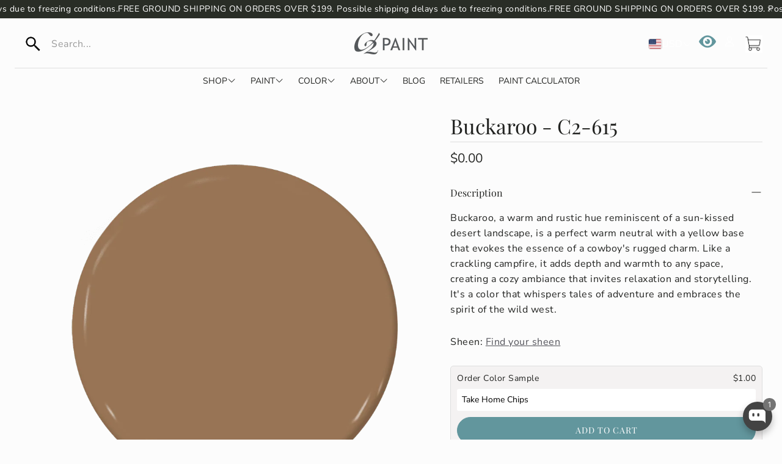

--- FILE ---
content_type: text/html; charset=utf-8
request_url: https://c2paint.com/products/Buckaroo-c2-615
body_size: 121341
content:
<!doctype html>
<html
  class="no-js"
  lang="en"
  dir="ltr"
>
  <head>
 
<meta charset="utf-8">
    <meta http-equiv="X-UA-Compatible" content="IE=edge">
    <meta name="viewport" content="width=device-width,initial-scale=1">
    <meta name="theme-color" content="">
    <link rel="canonical" href="https://c2paint.com/products/buckaroo-c2-615">
    <link rel="preconnect" href="https://cdn.shopify.com" crossorigin>

   <link rel="preload" href="https://cdnjs.cloudflare.com/ajax/libs/font-awesome/6.5.0/css/all.min.css" as="style" onload="this.rel='stylesheet'">
<noscript><link rel="stylesheet" href="https://cdnjs.cloudflare.com/ajax/libs/font-awesome/6.5.0/css/all.min.css"></noscript>


 <script> (function(h,o,t,j,a,r){ h.hj=h.hj||function(){(h.hj.q=h.hj.q||[]).push(arguments)}; h._hjSettings={hjid:2031084,hjsv:6}; a=o.getElementsByTagName('head')[0]; r=o.createElement('script');r.async=1; r.src=t+h._hjSettings.hjid+j+h._hjSettings.hjsv; a.appendChild(r); })(window,document,'https://static.hotjar.com/c/hotjar-','.js?sv='); </script><link rel="icon" type="image/png" href="//c2paint.com/cdn/shop/files/C2_Paint_logo_favicon.png?crop=center&height=32&v=1751396108&width=32"><link rel="preconnect" href="https://fonts.shopifycdn.com" crossorigin><title>Buckaroo C2-615-Buckaroo - C2-615-C2 Paint</title>

    
      <meta name="description" content="Buckaroo C2-615-Buckaroo - C2-615-C2 Paint">
    

    

<meta property="og:site_name" content="C2 Paint">
<meta property="og:url" content="https://c2paint.com/products/buckaroo-c2-615">
<meta property="og:title" content="Buckaroo C2-615-Buckaroo - C2-615-C2 Paint">
<meta property="og:type" content="product">
<meta property="og:description" content="Buckaroo C2-615-Buckaroo - C2-615-C2 Paint"><meta property="og:image" content="http://c2paint.com/cdn/shop/products/c2-615-buckaroo.png?v=1768248605">
  <meta property="og:image:secure_url" content="https://c2paint.com/cdn/shop/products/c2-615-buckaroo.png?v=1768248605">
  <meta property="og:image:width" content="1000">
  <meta property="og:image:height" content="1000"><meta property="og:price:amount" content="0.00">
  <meta property="og:price:currency" content="USD"><meta name="twitter:card" content="summary_large_image">
<meta name="twitter:title" content="Buckaroo C2-615-Buckaroo - C2-615-C2 Paint">
<meta name="twitter:description" content="Buckaroo C2-615-Buckaroo - C2-615-C2 Paint">


    <link href="//c2paint.com/cdn/shop/t/114/assets/swiper.css?v=45721610412143988371764864881" rel="stylesheet" type="text/css" media="all" />

    

<style>
  
    :root {
    --aspect-ratio: auto;
    --aspect-ratio-portait: 0.67;

    --font-base: "Nunito Sans",sans-serif;
    --font-base-style: normal;
    --font-base-weight: 400;
    --font-base-size: 16px;
    --font-base-letter-spacing: 0.5px;
    --font-base-line-height: 1.5;
    --font-base-transform: none;

    /* --font-breadcrumbs */
    --font-breadcrumbs: ,;
    --font-breadcrumbs-style: ;
    --font-breadcrumbs-weight: ;
    --font-breadcrumbs-size: 13px;
    --font-breadcrumbs-letter-spacing: px;

    --font-headline: "Playfair Display",serif;
    --font-headline-style: normal;
    --font-headline-weight: 400;
    --font-headline-size: 20px;
    --font-headline-transform: none;
    --font-headline-letter-spacing: 0px;
    --font-headline-line-height: 1.1;

    --font-navigation: "Nunito Sans",sans-serif;
    --font-navigation-style: normal;
    --font-navigation-weight: 400;
    --font-navigation-size: 16px;
    --font-navigation-transform: none;
    --font-navigation-letter-spacing: 0px;

    --font-button: "Nunito Sans",sans-serif;
    --font-button-style: normal;
    --font-button-weight: 400;
    --font-button-size: 14px;
    --font-button-transform: none;
    --font-button-letter-spacing: 0px;

    --font-price: "Nunito Sans",sans-serif;
    --font-price-style: normal;
    --font-price-weight: 400;
    --font-price-size: px;
    --font-price-transform: none;
    --font-price-letter-spacing: 0px;

    --gap: 8px;
    --section-gap: 2;
    --section-margin-block-mobile: 6rem;

    --grid-gap: 16px;

    /* Colors */
    --color-text-inactive: #ADADAD;
    --color-text-light: #e5e5e5;
    --color-text-highlight: #f7f7f7;
    --color-footer-bg: #EBEBEB;
    --color-footer-border: #ccc;
    --color-footer-copy-text: #ADADAD;
    --color-newsletter-border: #BCBCBC;
    --color-header-search-border: #E0DEDB;
    --color-header-border: #E0DEDB;
    --color-input-border-active: #4C4C4B;
    --color-input-bg: #fff;
    --color-button-border: #000;
    --color-button-bg: #fff;
    --color-button-text: #000;
    --color-button-main-bg: #000;
    --color-button-main-text: #fff;
    --color-button-cta-bg: #000;
    --color-button-cta-text: #fff;
    --color-hr: #BCBCBC;
    --color-overlay-text: black;
    --color-navbar-bg: #333;
    --color-navbar-text: #eee;
    --color-breadcrumbs-bg: white;
    --color-promo-price: red;
    --color-promo-badge: red;
    --color-promo-badge-text: white;

    /* Sizes */
    --size-icon: 2.4rem;
    --size-icon-desk: 2.8rem;
    --input-height: 4.8rem;
    --height-chip: 4rem;
    --height-vertical-thumbs-gallery--square: 608px;
    --height-vertical-thumbs-gallery--portrait: 748px;
    --height-vertical-thumbs-gallery--original: 520px;

    --site-max-width: 1600px;
    --site-max-width-big: 1600px;
    --site-max-width-small:1240px;
    --hero-max-width: 2560px;
    --post-max-width: 1600px;

    --navbar-height: 56px;

    /* NEW GLOBAL COLOR SETTINGS */

    /* General */
    --color-background: #fcfcfc;
    --color-background-rgb: 252, 252, 252;
    --color-foreground: rgba(34, 35, 33, 0.03);
    --color-teaser-background: #F4EEDA;
    --color-headings-text: #292d26;
    --color-text: #222321;
    --color-text-rgb: 34, 35, 33;
    --color-body-text: var(--color-text);
    --color-body-text-light: #6b6b6b;
    --color-links: #525259;
    --color-links-active: #62969d;
    --color-border: #dfdfdf;

    --color-overlay: #c6a04a;
    --color-overlay-rgb: 198, 160, 74;
    --color-overlay-opacity: 0.0;

    --color-action-text: #ffffff; /* cart dot */
    --color-action-background: #222321; /* cart dot */

    --color-placeholder-bg: #F4EEDA;


    --color-bullet: #222321;

    /* Header, navigation */
    --color-header-text: #FFFFFF;
    --color-header-background: #fcfcfc;
    --color-header-background-rgb: 252, 252, 252;
    --color-menu-text: #222321;
    --color-menu-background: #fcfcfc;
    --color-transparent-header: #FFFFFF;

    /* Buttons */
    --color-button-primary-background: #62969d;
    --color-button-primary-text: #ffffff;
    --color-button-primary-text-hover: #ffffff;
    --color-button-primary-background-hover: #525259;

    --color-button-secondary-background: #292d26;
    --color-button-secondary-border: #fcfcfc;
    --color-button-secondary-text: #ffffff;
    --color-button-secondary-text-hover: #ffffff;
    --color-button-secondary-background-hover: #5d8070;

    /* Product */
    --color-price: #222321;
    --color-sale-price: #d24646;
    --color-brand: #9b9b9b;
    --color-star-rating: #c6a04a;
    --color-sale-badge-text: #FFFFFF;
    --color-sale-badge-background: #d24646;
    --color-sold-out-text: #ffffff;
    --color-sold-out-background: #dfdfdf;

    /* Forms */
    --color-input-text: #222321;
    --color-input-background: #f8f8f8;
    --color-input-border: #dfdfdf;
    --color-input-placeholder: #717171;

    /* Footer */
    --color-footer-background: #383c3d;
    --color-footer-text: #ffffff;
    --color-footer-text-rgb: 255, 255, 255;
    

    /* Radius */
    --border-radius: 12px;
    --border-radius-button: 30px;
    --flag-radius-limit: 3px;

    /* Swiper */
    --swiper-theme-color: #222321;
    --swiper-scrollbar-track-color: rgba(0, 0, 0, 0.1);

    .wt-slider,
    .wt-slider__container,
    .wt-cart {
        --swiper-theme-color: #222321;
        --swiper-scrollbar-track-color: rgba(0, 0, 0, 0.1);
    }

    /* Color Focal */
    --image-object-position: 50% 50%;
    --image-object-position-desktop: 50% 50%;

    /* Animations */
    --duration-short: 100ms;
    --duration-default: 200ms;
    --duration-announcement-bar: 250ms;
    --duration-medium: 300ms;
    --duration-long: 500ms;
    --duration-extra-long: 600ms;
    --duration-extended: 3s;
    --ease-out-slow: cubic-bezier(0, 0, 0.3, 1);
    --animation-slide-in: slideIn var(--duration-extra-long) var(--ease-out-slow) forwards;
    --animation-fade-in: fadeIn var(--duration-extra-long) var(--ease-out-slow);
}

html[dir="rtl"] {
    --font-base-letter-spacing: normal;
    --font-breadcrumbs-letter-spacing: normal;
    --font-headline-letter-spacing: normal;
    --font-navigation-letter-spacing: normal;
    --font-button-letter-spacing: normal;
    --font-price-letter-spacing: normal;
}

@media screen and (min-width: 1200px) {
    :root {
        --font-base-size: 16px;
        --font-button-size: 16px;
        --font-breadcrumbs-size: 14px;

        --font-headline-size: 26px;
        --font-navigation-size: 16px;

        --height-chip: 3.2rem;
    }
}

   
</style>
    <link href="//c2paint.com/cdn/shop/t/114/assets/critical.css?v=48455049723669138341764864818" rel="stylesheet" type="text/css" media="all" />

    <script src="//c2paint.com/cdn/shop/t/114/assets/variants.js?v=75713028179680954161764864884" defer="defer"></script>

    <link rel="preload" href="//c2paint.com/cdn/shop/t/114/assets/main.css?v=34075656483280982291764864831" as="style" onload="this.onload=null;this.rel='stylesheet'">
    <noscript><link rel="stylesheet" href="//c2paint.com/cdn/shop/t/114/assets/main.css?v=34075656483280982291764864831"></noscript>
    <link href="//c2paint.com/cdn/shop/t/114/assets/custom.css?v=51909706246808867791764864820" rel="stylesheet" type="text/css" media="all" />

    <script src="//c2paint.com/cdn/shop/t/114/assets/constants.js?v=158563610161624409731764864817" defer="defer"></script>
    <script src="//c2paint.com/cdn/shop/t/114/assets/pubsub.js?v=158357773527763999511764864858" defer="defer"></script>
    <script src="//c2paint.com/cdn/shop/t/114/assets/global.js?v=105123249998389610981764864823" defer="defer"></script>
    <script src="//c2paint.com/cdn/shop/t/114/assets/base.js?v=152260219828763896181764864807" defer="defer"></script>

    <script src="//c2paint.com/cdn/shop/t/114/assets/color-swatch.js?v=182849972204433250091764864814" defer="defer"></script>
    <script src="//c2paint.com/cdn/shop/t/114/assets/localization-form.js?v=68653642382058027111764864829" defer="defer"></script>
    <script src="//c2paint.com/cdn/shop/t/114/assets/animations.js?v=37312632095138735101764864806" defer="defer"></script>
    <script src="//c2paint.com/cdn/shop/t/114/assets/drawer-select.js?v=29189407719080657991764864822" defer="defer"></script>
    <script src="//c2paint.com/cdn/shop/t/114/assets/model_element.js?v=158477732829452102971764864832" defer="defer"></script>
    <script type="module" src="//c2paint.com/cdn/shop/t/114/assets/gallery.js?v=95741174867143149241764864823" defer="defer"></script>

    <script>window.performance && window.performance.mark && window.performance.mark('shopify.content_for_header.start');</script><meta name="google-site-verification" content="hugX9Cfyr28-R7HsvEHxNOaoL6iP_43KhX1VynzjpsM">
<meta name="google-site-verification" content="uI60YY2KCbxnwwhj0oK4Xsr1ECJEKE0RnyFUsF_hLEc">
<meta name="facebook-domain-verification" content="xtjcwfk71vlif6afhng1jipsdapbb3">
<meta id="shopify-digital-wallet" name="shopify-digital-wallet" content="/2406047/digital_wallets/dialog">
<meta name="shopify-checkout-api-token" content="5f631909265d343c1acd8920a48ff57f">
<link rel="alternate" type="application/json+oembed" href="https://c2paint.com/products/buckaroo-c2-615.oembed">
<script async="async" src="/checkouts/internal/preloads.js?locale=en-US"></script>
<link rel="preconnect" href="https://shop.app" crossorigin="anonymous">
<script async="async" src="https://shop.app/checkouts/internal/preloads.js?locale=en-US&shop_id=2406047" crossorigin="anonymous"></script>
<script id="apple-pay-shop-capabilities" type="application/json">{"shopId":2406047,"countryCode":"US","currencyCode":"USD","merchantCapabilities":["supports3DS"],"merchantId":"gid:\/\/shopify\/Shop\/2406047","merchantName":"C2 Paint","requiredBillingContactFields":["postalAddress","email","phone"],"requiredShippingContactFields":["postalAddress","email","phone"],"shippingType":"shipping","supportedNetworks":["visa","masterCard","amex","discover","elo","jcb"],"total":{"type":"pending","label":"C2 Paint","amount":"1.00"},"shopifyPaymentsEnabled":true,"supportsSubscriptions":true}</script>
<script id="shopify-features" type="application/json">{"accessToken":"5f631909265d343c1acd8920a48ff57f","betas":["rich-media-storefront-analytics"],"domain":"c2paint.com","predictiveSearch":true,"shopId":2406047,"locale":"en"}</script>
<script>var Shopify = Shopify || {};
Shopify.shop = "c2-paint.myshopify.com";
Shopify.locale = "en";
Shopify.currency = {"active":"USD","rate":"1.0"};
Shopify.country = "US";
Shopify.theme = {"name":"Copy of Copy of Copy of Wonder Hopatoo - Septem...","id":140567806061,"schema_name":"Wonder","schema_version":"2.0.0","theme_store_id":2684,"role":"main"};
Shopify.theme.handle = "null";
Shopify.theme.style = {"id":null,"handle":null};
Shopify.cdnHost = "c2paint.com/cdn";
Shopify.routes = Shopify.routes || {};
Shopify.routes.root = "/";</script>
<script type="module">!function(o){(o.Shopify=o.Shopify||{}).modules=!0}(window);</script>
<script>!function(o){function n(){var o=[];function n(){o.push(Array.prototype.slice.apply(arguments))}return n.q=o,n}var t=o.Shopify=o.Shopify||{};t.loadFeatures=n(),t.autoloadFeatures=n()}(window);</script>
<script>
  window.ShopifyPay = window.ShopifyPay || {};
  window.ShopifyPay.apiHost = "shop.app\/pay";
  window.ShopifyPay.redirectState = null;
</script>
<script id="shop-js-analytics" type="application/json">{"pageType":"product"}</script>
<script defer="defer" async type="module" src="//c2paint.com/cdn/shopifycloud/shop-js/modules/v2/client.init-shop-cart-sync_BApSsMSl.en.esm.js"></script>
<script defer="defer" async type="module" src="//c2paint.com/cdn/shopifycloud/shop-js/modules/v2/chunk.common_CBoos6YZ.esm.js"></script>
<script type="module">
  await import("//c2paint.com/cdn/shopifycloud/shop-js/modules/v2/client.init-shop-cart-sync_BApSsMSl.en.esm.js");
await import("//c2paint.com/cdn/shopifycloud/shop-js/modules/v2/chunk.common_CBoos6YZ.esm.js");

  window.Shopify.SignInWithShop?.initShopCartSync?.({"fedCMEnabled":true,"windoidEnabled":true});

</script>
<script>
  window.Shopify = window.Shopify || {};
  if (!window.Shopify.featureAssets) window.Shopify.featureAssets = {};
  window.Shopify.featureAssets['shop-js'] = {"shop-cart-sync":["modules/v2/client.shop-cart-sync_DJczDl9f.en.esm.js","modules/v2/chunk.common_CBoos6YZ.esm.js"],"init-fed-cm":["modules/v2/client.init-fed-cm_BzwGC0Wi.en.esm.js","modules/v2/chunk.common_CBoos6YZ.esm.js"],"init-windoid":["modules/v2/client.init-windoid_BS26ThXS.en.esm.js","modules/v2/chunk.common_CBoos6YZ.esm.js"],"shop-cash-offers":["modules/v2/client.shop-cash-offers_DthCPNIO.en.esm.js","modules/v2/chunk.common_CBoos6YZ.esm.js","modules/v2/chunk.modal_Bu1hFZFC.esm.js"],"shop-button":["modules/v2/client.shop-button_D_JX508o.en.esm.js","modules/v2/chunk.common_CBoos6YZ.esm.js"],"init-shop-email-lookup-coordinator":["modules/v2/client.init-shop-email-lookup-coordinator_DFwWcvrS.en.esm.js","modules/v2/chunk.common_CBoos6YZ.esm.js"],"shop-toast-manager":["modules/v2/client.shop-toast-manager_tEhgP2F9.en.esm.js","modules/v2/chunk.common_CBoos6YZ.esm.js"],"shop-login-button":["modules/v2/client.shop-login-button_DwLgFT0K.en.esm.js","modules/v2/chunk.common_CBoos6YZ.esm.js","modules/v2/chunk.modal_Bu1hFZFC.esm.js"],"avatar":["modules/v2/client.avatar_BTnouDA3.en.esm.js"],"init-shop-cart-sync":["modules/v2/client.init-shop-cart-sync_BApSsMSl.en.esm.js","modules/v2/chunk.common_CBoos6YZ.esm.js"],"pay-button":["modules/v2/client.pay-button_BuNmcIr_.en.esm.js","modules/v2/chunk.common_CBoos6YZ.esm.js"],"init-shop-for-new-customer-accounts":["modules/v2/client.init-shop-for-new-customer-accounts_DrjXSI53.en.esm.js","modules/v2/client.shop-login-button_DwLgFT0K.en.esm.js","modules/v2/chunk.common_CBoos6YZ.esm.js","modules/v2/chunk.modal_Bu1hFZFC.esm.js"],"init-customer-accounts-sign-up":["modules/v2/client.init-customer-accounts-sign-up_TlVCiykN.en.esm.js","modules/v2/client.shop-login-button_DwLgFT0K.en.esm.js","modules/v2/chunk.common_CBoos6YZ.esm.js","modules/v2/chunk.modal_Bu1hFZFC.esm.js"],"shop-follow-button":["modules/v2/client.shop-follow-button_C5D3XtBb.en.esm.js","modules/v2/chunk.common_CBoos6YZ.esm.js","modules/v2/chunk.modal_Bu1hFZFC.esm.js"],"checkout-modal":["modules/v2/client.checkout-modal_8TC_1FUY.en.esm.js","modules/v2/chunk.common_CBoos6YZ.esm.js","modules/v2/chunk.modal_Bu1hFZFC.esm.js"],"init-customer-accounts":["modules/v2/client.init-customer-accounts_C0Oh2ljF.en.esm.js","modules/v2/client.shop-login-button_DwLgFT0K.en.esm.js","modules/v2/chunk.common_CBoos6YZ.esm.js","modules/v2/chunk.modal_Bu1hFZFC.esm.js"],"lead-capture":["modules/v2/client.lead-capture_Cq0gfm7I.en.esm.js","modules/v2/chunk.common_CBoos6YZ.esm.js","modules/v2/chunk.modal_Bu1hFZFC.esm.js"],"shop-login":["modules/v2/client.shop-login_BmtnoEUo.en.esm.js","modules/v2/chunk.common_CBoos6YZ.esm.js","modules/v2/chunk.modal_Bu1hFZFC.esm.js"],"payment-terms":["modules/v2/client.payment-terms_BHOWV7U_.en.esm.js","modules/v2/chunk.common_CBoos6YZ.esm.js","modules/v2/chunk.modal_Bu1hFZFC.esm.js"]};
</script>
<script>(function() {
  var isLoaded = false;
  function asyncLoad() {
    if (isLoaded) return;
    isLoaded = true;
    var urls = ["https:\/\/loox.io\/widget\/NyZiVokPb3\/loox.1647180826519.js?shop=c2-paint.myshopify.com","https:\/\/cdn.adtrace.ai\/facebook-track.js?shop=c2-paint.myshopify.com","\/\/cdn.shopify.com\/proxy\/f1175fd1bef8df085d3cc50ff666f6d9e33a61675ad54f418f32f76c7a1c3155\/bucket.useifsapp.com\/theme-files-min\/js\/ifs-script-tag-min.js?v=2\u0026shop=c2-paint.myshopify.com\u0026sp-cache-control=cHVibGljLCBtYXgtYWdlPTkwMA"];
    for (var i = 0; i < urls.length; i++) {
      var s = document.createElement('script');
      s.type = 'text/javascript';
      s.async = true;
      s.src = urls[i];
      var x = document.getElementsByTagName('script')[0];
      x.parentNode.insertBefore(s, x);
    }
  };
  if(window.attachEvent) {
    window.attachEvent('onload', asyncLoad);
  } else {
    window.addEventListener('load', asyncLoad, false);
  }
})();</script>
<script id="__st">var __st={"a":2406047,"offset":-18000,"reqid":"9de67e42-2198-4a2f-899c-e89e99d500b5-1768897050","pageurl":"c2paint.com\/products\/Buckaroo-c2-615","u":"f5589fc36b9c","p":"product","rtyp":"product","rid":9832235914};</script>
<script>window.ShopifyPaypalV4VisibilityTracking = true;</script>
<script id="captcha-bootstrap">!function(){'use strict';const t='contact',e='account',n='new_comment',o=[[t,t],['blogs',n],['comments',n],[t,'customer']],c=[[e,'customer_login'],[e,'guest_login'],[e,'recover_customer_password'],[e,'create_customer']],r=t=>t.map((([t,e])=>`form[action*='/${t}']:not([data-nocaptcha='true']) input[name='form_type'][value='${e}']`)).join(','),a=t=>()=>t?[...document.querySelectorAll(t)].map((t=>t.form)):[];function s(){const t=[...o],e=r(t);return a(e)}const i='password',u='form_key',d=['recaptcha-v3-token','g-recaptcha-response','h-captcha-response',i],f=()=>{try{return window.sessionStorage}catch{return}},m='__shopify_v',_=t=>t.elements[u];function p(t,e,n=!1){try{const o=window.sessionStorage,c=JSON.parse(o.getItem(e)),{data:r}=function(t){const{data:e,action:n}=t;return t[m]||n?{data:e,action:n}:{data:t,action:n}}(c);for(const[e,n]of Object.entries(r))t.elements[e]&&(t.elements[e].value=n);n&&o.removeItem(e)}catch(o){console.error('form repopulation failed',{error:o})}}const l='form_type',E='cptcha';function T(t){t.dataset[E]=!0}const w=window,h=w.document,L='Shopify',v='ce_forms',y='captcha';let A=!1;((t,e)=>{const n=(g='f06e6c50-85a8-45c8-87d0-21a2b65856fe',I='https://cdn.shopify.com/shopifycloud/storefront-forms-hcaptcha/ce_storefront_forms_captcha_hcaptcha.v1.5.2.iife.js',D={infoText:'Protected by hCaptcha',privacyText:'Privacy',termsText:'Terms'},(t,e,n)=>{const o=w[L][v],c=o.bindForm;if(c)return c(t,g,e,D).then(n);var r;o.q.push([[t,g,e,D],n]),r=I,A||(h.body.append(Object.assign(h.createElement('script'),{id:'captcha-provider',async:!0,src:r})),A=!0)});var g,I,D;w[L]=w[L]||{},w[L][v]=w[L][v]||{},w[L][v].q=[],w[L][y]=w[L][y]||{},w[L][y].protect=function(t,e){n(t,void 0,e),T(t)},Object.freeze(w[L][y]),function(t,e,n,w,h,L){const[v,y,A,g]=function(t,e,n){const i=e?o:[],u=t?c:[],d=[...i,...u],f=r(d),m=r(i),_=r(d.filter((([t,e])=>n.includes(e))));return[a(f),a(m),a(_),s()]}(w,h,L),I=t=>{const e=t.target;return e instanceof HTMLFormElement?e:e&&e.form},D=t=>v().includes(t);t.addEventListener('submit',(t=>{const e=I(t);if(!e)return;const n=D(e)&&!e.dataset.hcaptchaBound&&!e.dataset.recaptchaBound,o=_(e),c=g().includes(e)&&(!o||!o.value);(n||c)&&t.preventDefault(),c&&!n&&(function(t){try{if(!f())return;!function(t){const e=f();if(!e)return;const n=_(t);if(!n)return;const o=n.value;o&&e.removeItem(o)}(t);const e=Array.from(Array(32),(()=>Math.random().toString(36)[2])).join('');!function(t,e){_(t)||t.append(Object.assign(document.createElement('input'),{type:'hidden',name:u})),t.elements[u].value=e}(t,e),function(t,e){const n=f();if(!n)return;const o=[...t.querySelectorAll(`input[type='${i}']`)].map((({name:t})=>t)),c=[...d,...o],r={};for(const[a,s]of new FormData(t).entries())c.includes(a)||(r[a]=s);n.setItem(e,JSON.stringify({[m]:1,action:t.action,data:r}))}(t,e)}catch(e){console.error('failed to persist form',e)}}(e),e.submit())}));const S=(t,e)=>{t&&!t.dataset[E]&&(n(t,e.some((e=>e===t))),T(t))};for(const o of['focusin','change'])t.addEventListener(o,(t=>{const e=I(t);D(e)&&S(e,y())}));const B=e.get('form_key'),M=e.get(l),P=B&&M;t.addEventListener('DOMContentLoaded',(()=>{const t=y();if(P)for(const e of t)e.elements[l].value===M&&p(e,B);[...new Set([...A(),...v().filter((t=>'true'===t.dataset.shopifyCaptcha))])].forEach((e=>S(e,t)))}))}(h,new URLSearchParams(w.location.search),n,t,e,['guest_login'])})(!0,!1)}();</script>
<script integrity="sha256-4kQ18oKyAcykRKYeNunJcIwy7WH5gtpwJnB7kiuLZ1E=" data-source-attribution="shopify.loadfeatures" defer="defer" src="//c2paint.com/cdn/shopifycloud/storefront/assets/storefront/load_feature-a0a9edcb.js" crossorigin="anonymous"></script>
<script crossorigin="anonymous" defer="defer" src="//c2paint.com/cdn/shopifycloud/storefront/assets/shopify_pay/storefront-65b4c6d7.js?v=20250812"></script>
<script data-source-attribution="shopify.dynamic_checkout.dynamic.init">var Shopify=Shopify||{};Shopify.PaymentButton=Shopify.PaymentButton||{isStorefrontPortableWallets:!0,init:function(){window.Shopify.PaymentButton.init=function(){};var t=document.createElement("script");t.src="https://c2paint.com/cdn/shopifycloud/portable-wallets/latest/portable-wallets.en.js",t.type="module",document.head.appendChild(t)}};
</script>
<script data-source-attribution="shopify.dynamic_checkout.buyer_consent">
  function portableWalletsHideBuyerConsent(e){var t=document.getElementById("shopify-buyer-consent"),n=document.getElementById("shopify-subscription-policy-button");t&&n&&(t.classList.add("hidden"),t.setAttribute("aria-hidden","true"),n.removeEventListener("click",e))}function portableWalletsShowBuyerConsent(e){var t=document.getElementById("shopify-buyer-consent"),n=document.getElementById("shopify-subscription-policy-button");t&&n&&(t.classList.remove("hidden"),t.removeAttribute("aria-hidden"),n.addEventListener("click",e))}window.Shopify?.PaymentButton&&(window.Shopify.PaymentButton.hideBuyerConsent=portableWalletsHideBuyerConsent,window.Shopify.PaymentButton.showBuyerConsent=portableWalletsShowBuyerConsent);
</script>
<script data-source-attribution="shopify.dynamic_checkout.cart.bootstrap">document.addEventListener("DOMContentLoaded",(function(){function t(){return document.querySelector("shopify-accelerated-checkout-cart, shopify-accelerated-checkout")}if(t())Shopify.PaymentButton.init();else{new MutationObserver((function(e,n){t()&&(Shopify.PaymentButton.init(),n.disconnect())})).observe(document.body,{childList:!0,subtree:!0})}}));
</script>
<link id="shopify-accelerated-checkout-styles" rel="stylesheet" media="screen" href="https://c2paint.com/cdn/shopifycloud/portable-wallets/latest/accelerated-checkout-backwards-compat.css" crossorigin="anonymous">
<style id="shopify-accelerated-checkout-cart">
        #shopify-buyer-consent {
  margin-top: 1em;
  display: inline-block;
  width: 100%;
}

#shopify-buyer-consent.hidden {
  display: none;
}

#shopify-subscription-policy-button {
  background: none;
  border: none;
  padding: 0;
  text-decoration: underline;
  font-size: inherit;
  cursor: pointer;
}

#shopify-subscription-policy-button::before {
  box-shadow: none;
}

      </style>

<script>window.performance && window.performance.mark && window.performance.mark('shopify.content_for_header.end');</script>

<script>
    window.BOLD = window.BOLD || {};
        window.BOLD.options = window.BOLD.options || {};
        window.BOLD.options.settings = window.BOLD.options.settings || {};
        window.BOLD.options.settings.v1_variant_mode = window.BOLD.options.settings.v1_variant_mode || true;
        window.BOLD.options.settings.hybrid_fix_auto_insert_inputs =
        window.BOLD.options.settings.hybrid_fix_auto_insert_inputs || true;
</script>

<script>window.BOLD = window.BOLD || {};
    window.BOLD.common = window.BOLD.common || {};
    window.BOLD.common.Shopify = window.BOLD.common.Shopify || {};
    window.BOLD.common.Shopify.shop = {
      domain: 'c2paint.com',
      permanent_domain: 'c2-paint.myshopify.com',
      url: 'https://c2paint.com',
      secure_url: 'https://c2paint.com',
      money_format: "${{amount}}",
      currency: "USD"
    };
    window.BOLD.common.Shopify.customer = {
      id: null,
      tags: null,
    };
    window.BOLD.common.Shopify.cart = {"note":null,"attributes":{},"original_total_price":0,"total_price":0,"total_discount":0,"total_weight":0.0,"item_count":0,"items":[],"requires_shipping":false,"currency":"USD","items_subtotal_price":0,"cart_level_discount_applications":[],"checkout_charge_amount":0};
    window.BOLD.common.template = 'product';window.BOLD.common.Shopify.formatMoney = function(money, format) {
        function n(t, e) {
            return "undefined" == typeof t ? e : t
        }
        function r(t, e, r, i) {
            if (e = n(e, 2),
                r = n(r, ","),
                i = n(i, "."),
            isNaN(t) || null == t)
                return 0;
            t = (t / 100).toFixed(e);
            var o = t.split(".")
                , a = o[0].replace(/(\d)(?=(\d\d\d)+(?!\d))/g, "$1" + r)
                , s = o[1] ? i + o[1] : "";
            return a + s
        }
        "string" == typeof money && (money = money.replace(".", ""));
        var i = ""
            , o = /\{\{\s*(\w+)\s*\}\}/
            , a = format || window.BOLD.common.Shopify.shop.money_format || window.Shopify.money_format || "$ {{ amount }}";
        switch (a.match(o)[1]) {
            case "amount":
                i = r(money, 2, ",", ".");
                break;
            case "amount_no_decimals":
                i = r(money, 0, ",", ".");
                break;
            case "amount_with_comma_separator":
                i = r(money, 2, ".", ",");
                break;
            case "amount_no_decimals_with_comma_separator":
                i = r(money, 0, ".", ",");
                break;
            case "amount_with_space_separator":
                i = r(money, 2, " ", ",");
                break;
            case "amount_no_decimals_with_space_separator":
                i = r(money, 0, " ", ",");
                break;
            case "amount_with_apostrophe_separator":
                i = r(money, 2, "'", ".");
                break;
        }
        return a.replace(o, i);
    };
    window.BOLD.common.Shopify.saveProduct = function (handle, product) {
      if (typeof handle === 'string' && typeof window.BOLD.common.Shopify.products[handle] === 'undefined') {
        if (typeof product === 'number') {
          window.BOLD.common.Shopify.handles[product] = handle;
          product = { id: product };
        }
        window.BOLD.common.Shopify.products[handle] = product;
      }
    };
    window.BOLD.common.Shopify.saveVariant = function (variant_id, variant) {
      if (typeof variant_id === 'number' && typeof window.BOLD.common.Shopify.variants[variant_id] === 'undefined') {
        window.BOLD.common.Shopify.variants[variant_id] = variant;
      }
    };window.BOLD.common.Shopify.products = window.BOLD.common.Shopify.products || {};
    window.BOLD.common.Shopify.variants = window.BOLD.common.Shopify.variants || {};
    window.BOLD.common.Shopify.handles = window.BOLD.common.Shopify.handles || {};window.BOLD.common.Shopify.handle = "buckaroo-c2-615"
window.BOLD.common.Shopify.saveProduct("buckaroo-c2-615", 9832235914);window.BOLD.common.Shopify.saveVariant(29079377674349, { product_id: 9832235914, product_handle: "buckaroo-c2-615", price: 0, group_id: '', csp_metafield: {}});window.BOLD.apps_installed = {"Product Options":2,"Store Locator":1} || {};window.BOLD.common.Shopify.metafields = window.BOLD.common.Shopify.metafields || {};window.BOLD.common.Shopify.metafields["bold_rp"] = {};window.BOLD.common.Shopify.metafields["bold_csp_defaults"] = {};window.BOLD.common.cacheParams = window.BOLD.common.cacheParams || {};
</script>
<script>    window.BOLD.common.cacheParams.options = 1768832006;</script><link href="//c2paint.com/cdn/shop/t/114/assets/bold-options.css?v=56910496472735640531764864809" rel="stylesheet" type="text/css" media="all" /><script src="https://options.shopapps.site/js/options.js" type="text/javascript"></script>


    <style data-shopify>
      @font-face {
  font-family: "Nunito Sans";
  font-weight: 400;
  font-style: normal;
  font-display: swap;
  src: url("//c2paint.com/cdn/fonts/nunito_sans/nunitosans_n4.0276fe080df0ca4e6a22d9cb55aed3ed5ba6b1da.woff2") format("woff2"),
       url("//c2paint.com/cdn/fonts/nunito_sans/nunitosans_n4.b4964bee2f5e7fd9c3826447e73afe2baad607b7.woff") format("woff");
}

      @font-face {
  font-family: "Nunito Sans";
  font-weight: 700;
  font-style: normal;
  font-display: swap;
  src: url("//c2paint.com/cdn/fonts/nunito_sans/nunitosans_n7.25d963ed46da26098ebeab731e90d8802d989fa5.woff2") format("woff2"),
       url("//c2paint.com/cdn/fonts/nunito_sans/nunitosans_n7.d32e3219b3d2ec82285d3027bd673efc61a996c8.woff") format("woff");
}

      @font-face {
  font-family: "Nunito Sans";
  font-weight: 400;
  font-style: italic;
  font-display: swap;
  src: url("//c2paint.com/cdn/fonts/nunito_sans/nunitosans_i4.6e408730afac1484cf297c30b0e67c86d17fc586.woff2") format("woff2"),
       url("//c2paint.com/cdn/fonts/nunito_sans/nunitosans_i4.c9b6dcbfa43622b39a5990002775a8381942ae38.woff") format("woff");
}

      @font-face {
  font-family: "Nunito Sans";
  font-weight: 700;
  font-style: italic;
  font-display: swap;
  src: url("//c2paint.com/cdn/fonts/nunito_sans/nunitosans_i7.8c1124729eec046a321e2424b2acf328c2c12139.woff2") format("woff2"),
       url("//c2paint.com/cdn/fonts/nunito_sans/nunitosans_i7.af4cda04357273e0996d21184432bcb14651a64d.woff") format("woff");
}

      @font-face {
  font-family: "Playfair Display";
  font-weight: 400;
  font-style: normal;
  font-display: swap;
  src: url("//c2paint.com/cdn/fonts/playfair_display/playfairdisplay_n4.9980f3e16959dc89137cc1369bfc3ae98af1deb9.woff2") format("woff2"),
       url("//c2paint.com/cdn/fonts/playfair_display/playfairdisplay_n4.c562b7c8e5637886a811d2a017f9e023166064ee.woff") format("woff");
}

      @font-face {
  font-family: "Nunito Sans";
  font-weight: 400;
  font-style: normal;
  font-display: swap;
  src: url("//c2paint.com/cdn/fonts/nunito_sans/nunitosans_n4.0276fe080df0ca4e6a22d9cb55aed3ed5ba6b1da.woff2") format("woff2"),
       url("//c2paint.com/cdn/fonts/nunito_sans/nunitosans_n4.b4964bee2f5e7fd9c3826447e73afe2baad607b7.woff") format("woff");
}

      @font-face {
  font-family: "Nunito Sans";
  font-weight: 400;
  font-style: normal;
  font-display: swap;
  src: url("//c2paint.com/cdn/fonts/nunito_sans/nunitosans_n4.0276fe080df0ca4e6a22d9cb55aed3ed5ba6b1da.woff2") format("woff2"),
       url("//c2paint.com/cdn/fonts/nunito_sans/nunitosans_n4.b4964bee2f5e7fd9c3826447e73afe2baad607b7.woff") format("woff");
}

      @font-face {
  font-family: "Nunito Sans";
  font-weight: 400;
  font-style: normal;
  font-display: swap;
  src: url("//c2paint.com/cdn/fonts/nunito_sans/nunitosans_n4.0276fe080df0ca4e6a22d9cb55aed3ed5ba6b1da.woff2") format("woff2"),
       url("//c2paint.com/cdn/fonts/nunito_sans/nunitosans_n4.b4964bee2f5e7fd9c3826447e73afe2baad607b7.woff") format("woff");
}

      

      @font-face {
        font-family: 'icomoon';
        src:  url('//c2paint.com/cdn/shop/t/114/assets/icomoon.eot?v=177295919035341837931764864825?6k4fkf');
        src:  url('//c2paint.com/cdn/shop/t/114/assets/icomoon.eot?v=177295919035341837931764864825?6k4fkf#iefix') format('embedded-opentype'),
          url('//c2paint.com/cdn/shop/t/114/assets/icomoon.ttf?v=57842893614872056761764864826?6k4fkf') format('truetype'),
          url('//c2paint.com/cdn/shop/t/114/assets/icomoon.woff?v=28260046996164968551764864827?6k4fkf') format('woff'),
          url('//c2paint.com/cdn/shop/t/114/assets/icomoon.svg?v=104217218584571201731764864826?6k4fkf#icomoon') format('svg');
        font-weight: normal;
        font-style: normal;
        font-display: block;
      }
    </style>
    <style>
      [data-custom-badge="New"]{
        background-color: #d24646;
        color: #151515;
        }
      [data-custom-badge=""]{
        background-color: #91afa2;
        color: #FFFFFF;
        }
      [data-custom-badge=""]{
        background-color: #000000;
        color: #FFFFFF;
        }
      [data-custom-badge=""]{
        background-color: #000000;
        color: #FFFFFF;
        }
    </style><link rel="preload" as="font" href="//c2paint.com/cdn/fonts/nunito_sans/nunitosans_n4.0276fe080df0ca4e6a22d9cb55aed3ed5ba6b1da.woff2" type="font/woff2" crossorigin><link rel="preload" as="font" href="//c2paint.com/cdn/fonts/playfair_display/playfairdisplay_n4.9980f3e16959dc89137cc1369bfc3ae98af1deb9.woff2" type="font/woff2" crossorigin><link rel="preload" as="font" href="//c2paint.com/cdn/fonts/nunito_sans/nunitosans_n4.0276fe080df0ca4e6a22d9cb55aed3ed5ba6b1da.woff2" type="font/woff2" crossorigin><link rel="preload" as="font" href="//c2paint.com/cdn/fonts/nunito_sans/nunitosans_n4.0276fe080df0ca4e6a22d9cb55aed3ed5ba6b1da.woff2" type="font/woff2" crossorigin><link rel="preload" as="font" href="//c2paint.com/cdn/fonts/nunito_sans/nunitosans_n4.0276fe080df0ca4e6a22d9cb55aed3ed5ba6b1da.woff2" type="font/woff2" crossorigin>
    <style>      
      /* Regular */
      @font-face {
        font-family: 'Playfair Display';
        src: src: url('//c2paint.com/cdn/shop/t/114/assets/PlayfairDisplay-Regular.ttf?v=90553924221169187891764864855') format('truetype');
        font-weight: 400;
        font-style: normal;
      }
      
      /* Italic */
      @font-face {
        font-family: 'Playfair Display';
        src: url('//c2paint.com/cdn/shop/t/114/assets/PlayfairDisplay-Italic.ttf?v=113070206070716677371764864853') format('truetype');
        font-weight: 400;
        font-style: italic;
      }
      
      /* Medium */
      @font-face {
        font-family: 'Playfair Display';
        src: url('//c2paint.com/cdn/shop/t/114/assets/PlayfairDisplay-Medium.ttf?v=37622789682259509161764864854') format('truetype');
        font-weight: 500;
        font-style: normal;
      }
      
      /* Medium Italic */
      @font-face {
        font-family: 'Playfair Display';
        src: url('//c2paint.com/cdn/shop/t/114/assets/PlayfairDisplay-MediumItalic.ttf?v=48889625666042072661764864854') format('truetype');
        font-weight: 500;
        font-style: italic;
      }
      
      /* SemiBold */
      @font-face {
        font-family: 'Playfair Display';
        src: url('//c2paint.com/cdn/shop/t/114/assets/PlayfairDisplay-SemiBold.ttf?v=116438282892464924611764864855') format('truetype');
        font-weight: 600;
        font-style: normal;
      }
      
      /* SemiBold Italic */
      @font-face {
        font-family: 'Playfair Display';
        src: url('//c2paint.com/cdn/shop/t/114/assets/PlayfairDisplay-SemiBoldItalic.ttf?v=56252537449368896211764864856') format('truetype');
        font-weight: 600;
        font-style: italic;
      }
      
      /* Bold */
      @font-face {
        font-family: 'Playfair Display';
        src: url('//c2paint.com/cdn/shop/t/114/assets/PlayfairDisplay-Bold.ttf?v=120275506101222535631764864851') format('truetype');
        font-weight: 700;
        font-style: normal;
      }
      
      /* Bold Italic */
      @font-face {
        font-family: 'Playfair Display';
        src: url('//c2paint.com/cdn/shop/t/114/assets/PlayfairDisplay-BoldItalic.ttf?v=136536691182226766071764864852') format('truetype');
        font-weight: 700;
        font-style: italic;
      }
      
      /* ExtraBold */
      @font-face {
        font-family: 'Playfair Display';
        src: url('//c2paint.com/cdn/shop/t/114/assets/PlayfairDisplay-ExtraBold.ttf?v=64387585705060060271764864852') format('truetype');
        font-weight: 800;
        font-style: normal;
      }
      
      /* ExtraBold Italic */
      @font-face {
        font-family: 'Playfair Display';
        src: url('//c2paint.com/cdn/shop/t/114/assets/PlayfairDisplay-ExtraBoldItalic.ttf?v=161630467641579588961764864853') format('truetype');
        font-weight: 800;
        font-style: italic;
      }
      
      /* Black */
      @font-face {
        font-family: 'Playfair Display';
        src: url('//c2paint.com/cdn/shop/t/114/assets/PlayfairDisplay-Black.ttf?v=24762271404428835391764864850') format('truetype');
        font-weight: 900;
        font-style: normal;
      }
      
      /* Black Italic */
      @font-face {
        font-family: 'Playfair Display';
        src: url('//c2paint.com/cdn/shop/t/114/assets/PlayfairDisplay-BlackItalic.ttf?v=99301114984980987171764864851') format('truetype');
        font-weight: 900;
        font-style: italic;
      }

      /* Nunito Regular */
      @font-face {
        font-family: 'Nunito';
        src: url('//c2paint.com/cdn/shop/t/114/assets/Nunito-Regular.ttf?v=44104860607055650711764864842') format('truetype');
        font-weight: 400;
        font-style: normal;
        font-display: swap;
      }
    
      /* Nunito Italic */
      @font-face {
        font-family: 'Nunito';
        src: url('//c2paint.com/cdn/shop/t/114/assets/Nunito-Italic.ttf?v=175989903989286250401764864839') format('truetype');
        font-weight: 400;
        font-style: italic;
      }
    
      /* Nunito Light */
      @font-face {
        font-family: 'Nunito';
        src: url('//c2paint.com/cdn/shop/t/114/assets/Nunito-Light.ttf?v=23116099668899453461764864840') format('truetype');
        font-weight: 300;
        font-style: normal;
      }
    
      @font-face {
        font-family: 'Nunito';
        src: url('//c2paint.com/cdn/shop/t/114/assets/Nunito-LightItalic.ttf?v=7266923727249517411764864840') format('truetype');
        font-weight: 300;
        font-style: italic;
      }
    
      /* Nunito Medium */
      @font-face {
        font-family: 'Nunito';
        src: url('//c2paint.com/cdn/shop/t/114/assets/Nunito-Medium.ttf?v=39261910360518795781764864841') format('truetype');
        font-weight: 500;
        font-style: normal;
      }
    
      @font-face {
        font-family: 'Nunito';
        src: url('//c2paint.com/cdn/shop/t/114/assets/Nunito-MediumItalic.ttf?v=170914196744042095291764864841') format('truetype');
        font-weight: 500;
        font-style: italic;
      }
    
      /* Nunito SemiBold */
      @font-face {
        font-family: 'Nunito';
        src: url('//c2paint.com/cdn/shop/t/114/assets/Nunito-SemiBold.ttf?v=64044570496077863431764864842') format('truetype');
        font-weight: 600;
        font-style: normal;
      }
    
      @font-face {
        font-family: 'Nunito';
        src: url('//c2paint.com/cdn/shop/t/114/assets/Nunito-SemiBoldItalic.ttf?v=3145440990073625581764864843') format('truetype');
        font-weight: 600;
        font-style: italic;
      }
    
      /* Nunito Bold */
      @font-face {
        font-family: 'Nunito';
        src: url('//c2paint.com/cdn/shop/t/114/assets/Nunito-Bold.ttf?v=171781923195033864341764864836') format('truetype');
        font-weight: 700;
        font-style: normal;
      }
    
      @font-face {
        font-family: 'Nunito';
        src: url('//c2paint.com/cdn/shop/t/114/assets/Nunito-BoldItalic.ttf?v=129054592137148357671764864837') format('truetype');
        font-weight: 700;
        font-style: italic;
      }
    
      /* Nunito ExtraBold */
      @font-face {
        font-family: 'Nunito';
        src: url('//c2paint.com/cdn/shop/t/114/assets/Nunito-ExtraBold.ttf?v=110509621209302095471764864837') format('truetype');
        font-weight: 800;
        font-style: normal;
      }
    
      @font-face {
        font-family: 'Nunito';
        src: url('//c2paint.com/cdn/shop/t/114/assets/Nunito-ExtraBoldItalic.ttf?v=64453190451782347641764864838') format('truetype');
        font-weight: 800;
        font-style: italic;
      }
    
      /* Nunito ExtraLight */
      @font-face {
        font-family: 'Nunito';
        src: url('//c2paint.com/cdn/shop/t/114/assets/Nunito-ExtraLight.ttf?v=119126437454518632841764864838') format('truetype');
        font-weight: 200;
        font-style: normal;
      }
    
      @font-face {
        font-family: 'Nunito';
        src: url('//c2paint.com/cdn/shop/t/114/assets/Nunito-ExtraLightItalic.ttf?v=36127657972203416231764864839') format('truetype');
        font-weight: 200;
        font-style: italic;
      }
    
      /* Nunito Black */
      @font-face {
        font-family: 'Nunito';
        src: url('//c2paint.com/cdn/shop/t/114/assets/Nunito-Black.ttf?v=158340616146088542941764864835') format('truetype');
        font-weight: 900;
        font-style: normal;
      }
    
      @font-face {
        font-family: 'Nunito';
        src: url('//c2paint.com/cdn/shop/t/114/assets/Nunito-BlackItalic.ttf?v=59301746493749120931764864836') format('truetype');
        font-weight: 900;
        font-style: italic;
      }

    </style>
    <script src="https://cdnjs.cloudflare.com/ajax/libs/lazysizes/5.3.2/lazysizes.min.js" async></script>

    <script>
      document.documentElement.className = document.documentElement.className.replace('no-js', 'js');
    </script>

  <script src="https://www.youtube.com/iframe_api"></script>
<script>
  let player;

  function onYouTubeIframeAPIReady() {
    player = new YT.Player("yt-video", {
      events: {
        onReady: () => {
          // Play / Pause button
          document.getElementById("yt-play-pause").addEventListener("click", () => {
            if (player.getPlayerState() === YT.PlayerState.PLAYING) {
              player.pauseVideo();
              document.getElementById("yt-play-pause").textContent = "▶";
            } else {
              player.playVideo();
              document.getElementById("yt-play-pause").textContent = "⏸";
            }
          });

          // Mute / Unmute button
          document.getElementById("yt-mute-unmute").addEventListener("click", () => {
            if (player.isMuted()) {
              player.unMute();
              document.getElementById("yt-mute-unmute").textContent = "🔊";
            } else {
              player.mute();
              document.getElementById("yt-mute-unmute").textContent = "🔇";
            }
          });
        }
      }
    });
  }
</script>


  <!-- BEGIN app block: shopify://apps/sc-product-options/blocks/app-embed/873c9b74-306d-4f83-b58b-a2f5043d2187 --><!-- BEGIN app snippet: bold-options-hybrid -->
<script>
    window.BOLD = window.BOLD || {};
        window.BOLD.options = window.BOLD.options || {};
        window.BOLD.options.settings = window.BOLD.options.settings || {};
        window.BOLD.options.settings.v1_variant_mode = window.BOLD.options.settings.v1_variant_mode || true;
        window.BOLD.options.settings.hybrid_fix_auto_insert_inputs =
        window.BOLD.options.settings.hybrid_fix_auto_insert_inputs || true;
</script>
<!-- END app snippet --><!-- BEGIN app snippet: bold-common --><script>window.BOLD = window.BOLD || {};
    window.BOLD.common = window.BOLD.common || {};
    window.BOLD.common.Shopify = window.BOLD.common.Shopify || {};
    window.BOLD.common.Shopify.shop = {
      domain: 'c2paint.com',
      permanent_domain: 'c2-paint.myshopify.com',
      url: 'https://c2paint.com',
      secure_url: 'https://c2paint.com',money_format: "${{amount}}",currency: "USD"
    };
    window.BOLD.common.Shopify.customer = {
      id: null,
      tags: null,
    };
    window.BOLD.common.Shopify.cart = {"note":null,"attributes":{},"original_total_price":0,"total_price":0,"total_discount":0,"total_weight":0.0,"item_count":0,"items":[],"requires_shipping":false,"currency":"USD","items_subtotal_price":0,"cart_level_discount_applications":[],"checkout_charge_amount":0};
    window.BOLD.common.template = 'product';window.BOLD.common.Shopify.formatMoney = function(money, format) {
        function n(t, e) {
            return "undefined" == typeof t ? e : t
        }
        function r(t, e, r, i) {
            if (e = n(e, 2),
                r = n(r, ","),
                i = n(i, "."),
            isNaN(t) || null == t)
                return 0;
            t = (t / 100).toFixed(e);
            var o = t.split(".")
                , a = o[0].replace(/(\d)(?=(\d\d\d)+(?!\d))/g, "$1" + r)
                , s = o[1] ? i + o[1] : "";
            return a + s
        }
        "string" == typeof money && (money = money.replace(".", ""));
        var i = ""
            , o = /\{\{\s*(\w+)\s*\}\}/
            , a = format || window.BOLD.common.Shopify.shop.money_format || window.Shopify.money_format || "$ {{ amount }}";
        switch (a.match(o)[1]) {
            case "amount":
                i = r(money, 2, ",", ".");
                break;
            case "amount_no_decimals":
                i = r(money, 0, ",", ".");
                break;
            case "amount_with_comma_separator":
                i = r(money, 2, ".", ",");
                break;
            case "amount_no_decimals_with_comma_separator":
                i = r(money, 0, ".", ",");
                break;
            case "amount_with_space_separator":
                i = r(money, 2, " ", ",");
                break;
            case "amount_no_decimals_with_space_separator":
                i = r(money, 0, " ", ",");
                break;
            case "amount_with_apostrophe_separator":
                i = r(money, 2, "'", ".");
                break;
        }
        return a.replace(o, i);
    };
    window.BOLD.common.Shopify.saveProduct = function (handle, product) {
      if (typeof handle === 'string' && typeof window.BOLD.common.Shopify.products[handle] === 'undefined') {
        if (typeof product === 'number') {
          window.BOLD.common.Shopify.handles[product] = handle;
          product = { id: product };
        }
        window.BOLD.common.Shopify.products[handle] = product;
      }
    };
    window.BOLD.common.Shopify.saveVariant = function (variant_id, variant) {
      if (typeof variant_id === 'number' && typeof window.BOLD.common.Shopify.variants[variant_id] === 'undefined') {
        window.BOLD.common.Shopify.variants[variant_id] = variant;
      }
    };window.BOLD.common.Shopify.products = window.BOLD.common.Shopify.products || {};
    window.BOLD.common.Shopify.variants = window.BOLD.common.Shopify.variants || {};
    window.BOLD.common.Shopify.handles = window.BOLD.common.Shopify.handles || {};window.BOLD.common.Shopify.handle = "buckaroo-c2-615"
window.BOLD.common.Shopify.saveProduct("buckaroo-c2-615", 9832235914);window.BOLD.common.Shopify.saveVariant(29079377674349, { product_id: 9832235914, product_handle: "buckaroo-c2-615", price: 0, group_id: '', csp_metafield: {}});window.BOLD.apps_installed = {"Product Options":2,"Store Locator":1} || {};window.BOLD.common.Shopify.metafields = window.BOLD.common.Shopify.metafields || {};window.BOLD.common.Shopify.metafields["bold_rp"] = {};window.BOLD.common.Shopify.metafields["bold_csp_defaults"] = {};window.BOLD.common.Shopify.metafields["sc_product_options"] = {"options_cache":1768832006,"options_css":"\/*\n------------------------------------  WARNING  ------------------------------------\nThis file will be overwritten and should not be edited directly.\nIn order to edit custom CSS for Bold Product Options you should:\n- Log into your Shopify Admin Panel\n- Go to Apps --\u003e Installed --\u003e Product Options\n- Go to Display Settings\n------------------------------------  WARNING  ------------------------------------\nbold-options.css version 6\n*\/\n\n\n.bold_options {\n            margin-bottom: 20px;\n}\n\n.bold_options:empty {\n    display:none;\n}\n\n.bold_option_product_info {\n    text-align: center;\n    margin: 0 0 25px;\n}\n\n.bold_option_product_info_title {\n    font-size: 18px;\n    font-weight: bold;\n}\n\n.bold_option_product_info_description {\n    text-align: left;\n}\n\n.bold_option_product_info_image img {\n    max-height: 150px;\n}\n\n.bold_option_set {\n    }\n\n.bold_option:not(:empty) {\n            padding-bottom: 5px;\n        margin-bottom: 5px;\n        }\n\n.bold_option_product_title {\n            font-size: 16px;\n                                font-weight: bold;\n        margin-bottom: 20px;\n}\n\n.bold_option_title,\n.bold_option_value_price {\n                font-weight: normal;\n        }\n\n    .bold_option_dropdown .bold_option_element {\n        margin-left: 5px;\n    }\n    .bold_option_value {\n        margin-right: 15px;\n    }\n\n.bold_option_value_price,\n.bold_out_of_stock_message {\n    display: inline;\n    font-size: 80%;\n}\n\n.bold_option_out_of_stock .bold_option_title,\n.bold_option_out_of_stock .bold_option_value_title,\n.bold_option_out_of_stock .bold_option_value_price,\n.bold_option_dropdown_out_of_stock,\n.bold_option_out_of_stock .bold_option_value_element {\n    opacity: .5;\n}\n\n.bold_option_swatch .bold_option_element,\n.bold_option_radio .bold_option_element,\n.bold_option_checkboxmulti .bold_option_element,\n.bold_option_dropdownmulti .bold_option_element,\n.bold_option_textarea .bold_option_element {\n    display: block;\n}\n\n.bold_option_textboxmulti .bold_option_value {\n    display: block;\n    margin-left: 0;\n}\n\n.bold_option_displaytext p:last-child {\n    margin-bottom: 0;\n}\n\n.bold_option_displaytext p {\n    white-space:pre-wrap;\n}\n\n.bold_option_element,\n.bold_option_element input,\n.bold_option_element select,\n.bold_option_element textarea {\n            height: auto;\n}\n\n.bold_option_element input[type=radio] {\n    -webkit-appearance: radio;\n    width: auto;\n}\n\n.bold_help_text {\n    font-style: italic;\n    color: #848484;\n    display: block;\n}\n\n\/* Bold Tooltips *\/\n.bold_tooltip {\n    position: relative;\n    display: inline-block;\n    background:url(data:image\/png;base64,iVBORw0KGgoAAAANSUhEUgAAADAAAAAwCAQAAAD9CzEMAAACR0lEQVR4Ae2Vz0obURTGf4mTiLEbSZhQW\/sGRREi8UGEZtGNJOQFWhLzANq6tUjAdqvYQDZF6FsUg6uqLYrdqGmhSvNnM90cDsjMZWbu0ILg7y7Pd893c+79MjxwL0izTIsuR\/QZM6bPEV3WKJMmMc\/Y5AeeYV3whjmscdlhjBeyRrQpYMFLfuJFXH0qxCLDhzsNfrNLlRJ5smQpUKLGHjd3NG0cIpLjM56ur6wyZdBVOUaVHJCLdnptzx9e4YSoGwxQCxxCea\/yY54ThXlO0UGFXq1Kv+ASlSKHuu8FmHH5pad3iUNRf8U1eYzs6OwDh6OnDGKBoVS3janVWL2G2AbQ1Og9IZBNfZiOlUGGE6lvEEBa\/3NWwcoAalI\/J4WPZU3tFLZMcytdlvDRktIuSdiXLk18dKVUJQl16dLBx5GUSiShLF16+OhLKQ\/WlwyuKK7wIRkgm8hgUrPw3w10RIV\/NSK9ZFuDkEvWZ1qzNgh5pmtS2ktk8FEUDfOPuyFnbfCIW\/Og01xoli0NdEBnpAjgrX7NMlYGWb5JfZ1A5jQLDSuDllSHzGKgLZIB87ENFvWTuYWRgsbtlCJxeMx32XnJDGao6CkPKcZo39N9K4TQVukpC0RhUU\/v8Y5QHA5UPqBJBjOQpcVQ9Z+YIAI51AKPE2pMG2JVl4cp7ZkiIo4OStLNPnXKuEwyiUuZOh1JrQ6HCWJR4Rov4rpkBQvybDMKbT5kixmsecoG58bmZ6wzS2LSLNGkQ48rRoy4okeHBiVS3AMe+Asl4wJqmp6\/FwAAAABJRU5ErkJggg==);\n    background-repeat:no-repeat;\n    width:16px; height:16px;\n    background-size:16px 16px;\n    top:3px;\n}\n\n.bold_option_swatch_title,.bold_tooltip \u003e :first-child {\n    position: absolute;\n    width: 140px;\n    color: #fff;\n    background: #000;\n    height: 1px;\n    line-height: 1px;\n    padding: 0;\n    text-align: center;\n    opacity: 0;\n    border-radius: 4px;\n    transition: all 0.4s;\n    left: 50%;\n    transform: translateX(-50%);\n    z-index: 999;\n    bottom: 30px;\n    margin-bottom:-.5em;\n    margin-top:0;\n}\n\n.bold_option_swatch_title span {\n    height: 1px;\n    line-height: 1px;\n}\n.bold_option_swatch_title:after,.bold_tooltip \u003e :first-child:after {\n    content: '';\n    position: absolute;\n    left: 50%;\n    margin-left: -4px;\n    width: 0; height: 0;\n    border-right: 4px solid transparent;\n    border-left: 4px solid transparent;\n    border-top: 4px solid #000;\n    top: 100%;\n}\n\n.bold_option_value:hover .bold_option_swatch_title,.bold_tooltip:hover \u003e :first-child {\n    opacity: 0.8;\n    margin-bottom:0;\n    height: auto;\n    line-height: 1em;\n    padding: 1em\n}\n\n.bold_option_value:hover .bold_option_swatch_title span {\n    height: 1em;\n    line-height: 1em;\n}\n.bold_tooltip \u003e *:not(a), .bold_option_swatch .bold_option_value .bold_option_swatch_title .bold_option_value_title {\n    pointer-events: none;\n}\n\n.bold_option_title .bold_tooltip img {\n    height: inherit;\n}\n\n.bold_option_swatch .bold_option_value:hover .bold_option_swatch_title .bold_option_value_title,\n.bold_option_swatch .bold_option_value:hover .bold_option_swatch_title .bold_option_value_title img{\n    height: initial;\n}\n\n.bold_option_swatch .bold_option_value .bold_option_swatch_title .bold_option_value_title img {\n    height: 1px;\n}\n\n.bold_option label {\n    display: inline;\n}\n\n.bold_option input[name=\"qty[]\"] {\n    width: 50px;\n    padding: 5px;\n    height: auto;\n}\n\n.bold_option input[type=\"color\"] {\n    box-sizing:initial;\n    width:50px;\n    padding: 5px;\n    height: 25px;\n}\n\n\/* default styles for the priced options total *\/\n.bold_option_total \u003e div {\n    padding: 5px 12px;\n    background: #fff;\n    text-align: center;\n}\n\n.bold_option_total span {\n    color: #AD0000;\n    font-weight: bold;\n    display: inline-block;\n    margin: 0 5px;\n}\n\n\/* custom styles for the priced options total *\/\n.bold_option_total \u003e div {\n            }\n\n.bold_option_total span {\n    }\n\n\/* Swatches styles *\/\n\n.bold_option_swatch .bold_option_value {\n    margin-bottom:5px;\n}\n\n.bold_option_swatch .bold_option_value_element {\n    box-sizing:border-box;\n    box-shadow:0 0 2px 1px rgba(0,0,0,.2);\n    border:3px solid #fff;\n}\n\n.bold_swatch_selected.bold_option_value_element {\n    box-shadow:0 0 0 1px #B3B3B3;\n    border:3px solid #B3B3B3;\n}\n\n.bold_option_swatch .bold_option_value {\n    vertical-align: top;\n}\n\n\n.bold_option_value_swatch {\n    box-sizing:border-box;\n    position:relative;\n    border:1px solid #fff;\n}\n\n    .bold_option_swatch .bold_option_value {\n        position:relative;\n        display:inline-block;\n        margin-right:5px;\n    }\n    .bold_option_swatch .bold_option_value_element {\n        display:inline-block;\n    }\n    .bold_option_swatch_title {\n        top:auto;\n        bottom:100%;\n        font-size:80%;\n        line-height:1.5;\n    }\n    .bold_option_swatch_title:after {\n        top:100%;\n        bottom:auto;\n        border-top: 4px solid #000;\n        border-bottom: 4px solid transparent;\n    }\n    .bold_option_value:hover .bold_option_swatch_title {\n        margin-bottom:.5em;\n    }\n    .bold_option_swatch_title \u003e * {\n        display:block;\n    }\n    .bold_option_swatch .bold_option_value_quantity {\n        display: block;\n        width: 38px;\n        height: 0px;\n        transition: all 0.32s;\n    }\n\n    .bold_option_swatch span.bold_option_value_quantity {\n        height: inherit;\n        margin-bottom: 3px;\n        transition: all 0.3s;\n    }\n\n.bold_option_swatch input[type='checkbox'] {\n    display: none;\n}\n\n.bold_option_value_swatch \u003e span {\n    display:block;\n    width:100%; height:100%;\n    left:0; top:0;\n    position:absolute;\n    background-position: center;\n    background-repeat: no-repeat;\n    background-size: 100%;\n}\n.bold_option_value_swatch \u003e span:nth-child(2) { width:50%; left:50%; }\n.bold_option_value_swatch \u003e span:nth-child(3) { top:50%; height:50%; }\n.bold_option_value_swatch \u003e span:nth-child(4) { left:50%; top:50%; width:50%; height:50%; }\n\n.bold_option_value_swatch {\n    display:block;\n}\n\n    .bold_option_value_swatch { width:32px; height:32px; }\n\n\n\n\/* errors *\/\n.bold_option_error,\n.bold_option_error .bold_option_title,\n.bold_error_message {\n    color: red;\n}\n\n.bold_option_error .bold_option_value_title.bold_option_not_error {\n    color: initial;\n}\n\n.bold_error_message {\n    display: block;\n}\n\n\/* utility classes *\/\n.bold_hidden {\n    display:none !important;\n}\n\n\/* ajax loading animation *\/\n.bold_spinner {\n    margin: 0 auto;\n    width: 90px;\n    text-align: center;\n}\n.bold_spinner \u003e div {\n    width: 15px;\n    height: 15px;\n    margin:0 5px;\n    background-color: rgba(0,0,0,.25);\n    border-radius: 100%;\n    display: inline-block;\n    -webkit-animation: sk-bouncedelay 1.4s infinite ease-in-out both;\n    animation: sk-bouncedelay 1.4s infinite ease-in-out both;\n}\n.bold_spinner :nth-child(1) {\n    -webkit-animation-delay: -0.32s;\n    animation-delay: -0.32s;\n}\n.bold_spinner :nth-child(2) {\n    -webkit-animation-delay: -0.16s;\n    animation-delay: -0.16s;\n}\n@-webkit-keyframes sk-bouncedelay {\n    0%, 80%, 100% { -webkit-transform: scale(0) }\n    40% { -webkit-transform: scale(1.0) }\n}\n@keyframes sk-bouncedelay {\n    0%, 80%, 100% {\n        -webkit-transform: scale(0);\n        transform: scale(0);\n    } 40% {\n          -webkit-transform: scale(1.0);\n          transform: scale(1.0);\n      }\n}\n\n\/* custom css *\/\n.dt_2014483_374954  {\r\ndisplay: none !important;\r\n}\n"};window.BOLD.common.cacheParams = window.BOLD.common.cacheParams || {};window.BOLD.common.cacheParams.options = 1768832006;
</script>



    <style data-shopify>
      /*
------------------------------------  WARNING  ------------------------------------
This file will be overwritten and should not be edited directly.
In order to edit custom CSS for Bold Product Options you should:
- Log into your Shopify Admin Panel
- Go to Apps --> Installed --> Product Options
- Go to Display Settings
------------------------------------  WARNING  ------------------------------------
bold-options.css version 6
*/


.bold_options {
            margin-bottom: 20px;
}

.bold_options:empty {
    display:none;
}

.bold_option_product_info {
    text-align: center;
    margin: 0 0 25px;
}

.bold_option_product_info_title {
    font-size: 18px;
    font-weight: bold;
}

.bold_option_product_info_description {
    text-align: left;
}

.bold_option_product_info_image img {
    max-height: 150px;
}

.bold_option_set {
    }

.bold_option:not(:empty) {
            padding-bottom: 5px;
        margin-bottom: 5px;
        }

.bold_option_product_title {
            font-size: 16px;
                                font-weight: bold;
        margin-bottom: 20px;
}

.bold_option_title,
.bold_option_value_price {
                font-weight: normal;
        }

    .bold_option_dropdown .bold_option_element {
        margin-left: 5px;
    }
    .bold_option_value {
        margin-right: 15px;
    }

.bold_option_value_price,
.bold_out_of_stock_message {
    display: inline;
    font-size: 80%;
}

.bold_option_out_of_stock .bold_option_title,
.bold_option_out_of_stock .bold_option_value_title,
.bold_option_out_of_stock .bold_option_value_price,
.bold_option_dropdown_out_of_stock,
.bold_option_out_of_stock .bold_option_value_element {
    opacity: .5;
}

.bold_option_swatch .bold_option_element,
.bold_option_radio .bold_option_element,
.bold_option_checkboxmulti .bold_option_element,
.bold_option_dropdownmulti .bold_option_element,
.bold_option_textarea .bold_option_element {
    display: block;
}

.bold_option_textboxmulti .bold_option_value {
    display: block;
    margin-left: 0;
}

.bold_option_displaytext p:last-child {
    margin-bottom: 0;
}

.bold_option_displaytext p {
    white-space:pre-wrap;
}

.bold_option_element,
.bold_option_element input,
.bold_option_element select,
.bold_option_element textarea {
            height: auto;
}

.bold_option_element input[type=radio] {
    -webkit-appearance: radio;
    width: auto;
}

.bold_help_text {
    font-style: italic;
    color: #848484;
    display: block;
}

/* Bold Tooltips */
.bold_tooltip {
    position: relative;
    display: inline-block;
    background:url([data-uri]);
    background-repeat:no-repeat;
    width:16px; height:16px;
    background-size:16px 16px;
    top:3px;
}

.bold_option_swatch_title,.bold_tooltip > :first-child {
    position: absolute;
    width: 140px;
    color: #fff;
    background: #000;
    height: 1px;
    line-height: 1px;
    padding: 0;
    text-align: center;
    opacity: 0;
    border-radius: 4px;
    transition: all 0.4s;
    left: 50%;
    transform: translateX(-50%);
    z-index: 999;
    bottom: 30px;
    margin-bottom:-.5em;
    margin-top:0;
}

.bold_option_swatch_title span {
    height: 1px;
    line-height: 1px;
}
.bold_option_swatch_title:after,.bold_tooltip > :first-child:after {
    content: '';
    position: absolute;
    left: 50%;
    margin-left: -4px;
    width: 0; height: 0;
    border-right: 4px solid transparent;
    border-left: 4px solid transparent;
    border-top: 4px solid #000;
    top: 100%;
}

.bold_option_value:hover .bold_option_swatch_title,.bold_tooltip:hover > :first-child {
    opacity: 0.8;
    margin-bottom:0;
    height: auto;
    line-height: 1em;
    padding: 1em
}

.bold_option_value:hover .bold_option_swatch_title span {
    height: 1em;
    line-height: 1em;
}
.bold_tooltip > *:not(a), .bold_option_swatch .bold_option_value .bold_option_swatch_title .bold_option_value_title {
    pointer-events: none;
}

.bold_option_title .bold_tooltip img {
    height: inherit;
}

.bold_option_swatch .bold_option_value:hover .bold_option_swatch_title .bold_option_value_title,
.bold_option_swatch .bold_option_value:hover .bold_option_swatch_title .bold_option_value_title img{
    height: initial;
}

.bold_option_swatch .bold_option_value .bold_option_swatch_title .bold_option_value_title img {
    height: 1px;
}

.bold_option label {
    display: inline;
}

.bold_option input[name="qty[]"] {
    width: 50px;
    padding: 5px;
    height: auto;
}

.bold_option input[type="color"] {
    box-sizing:initial;
    width:50px;
    padding: 5px;
    height: 25px;
}

/* default styles for the priced options total */
.bold_option_total > div {
    padding: 5px 12px;
    background: #fff;
    text-align: center;
}

.bold_option_total span {
    color: #AD0000;
    font-weight: bold;
    display: inline-block;
    margin: 0 5px;
}

/* custom styles for the priced options total */
.bold_option_total > div {
            }

.bold_option_total span {
    }

/* Swatches styles */

.bold_option_swatch .bold_option_value {
    margin-bottom:5px;
}

.bold_option_swatch .bold_option_value_element {
    box-sizing:border-box;
    box-shadow:0 0 2px 1px rgba(0,0,0,.2);
    border:3px solid #fff;
}

.bold_swatch_selected.bold_option_value_element {
    box-shadow:0 0 0 1px #B3B3B3;
    border:3px solid #B3B3B3;
}

.bold_option_swatch .bold_option_value {
    vertical-align: top;
}


.bold_option_value_swatch {
    box-sizing:border-box;
    position:relative;
    border:1px solid #fff;
}

    .bold_option_swatch .bold_option_value {
        position:relative;
        display:inline-block;
        margin-right:5px;
    }
    .bold_option_swatch .bold_option_value_element {
        display:inline-block;
    }
    .bold_option_swatch_title {
        top:auto;
        bottom:100%;
        font-size:80%;
        line-height:1.5;
    }
    .bold_option_swatch_title:after {
        top:100%;
        bottom:auto;
        border-top: 4px solid #000;
        border-bottom: 4px solid transparent;
    }
    .bold_option_value:hover .bold_option_swatch_title {
        margin-bottom:.5em;
    }
    .bold_option_swatch_title > * {
        display:block;
    }
    .bold_option_swatch .bold_option_value_quantity {
        display: block;
        width: 38px;
        height: 0px;
        transition: all 0.32s;
    }

    .bold_option_swatch span.bold_option_value_quantity {
        height: inherit;
        margin-bottom: 3px;
        transition: all 0.3s;
    }

.bold_option_swatch input[type='checkbox'] {
    display: none;
}

.bold_option_value_swatch > span {
    display:block;
    width:100%; height:100%;
    left:0; top:0;
    position:absolute;
    background-position: center;
    background-repeat: no-repeat;
    background-size: 100%;
}
.bold_option_value_swatch > span:nth-child(2) { width:50%; left:50%; }
.bold_option_value_swatch > span:nth-child(3) { top:50%; height:50%; }
.bold_option_value_swatch > span:nth-child(4) { left:50%; top:50%; width:50%; height:50%; }

.bold_option_value_swatch {
    display:block;
}

    .bold_option_value_swatch { width:32px; height:32px; }



/* errors */
.bold_option_error,
.bold_option_error .bold_option_title,
.bold_error_message {
    color: red;
}

.bold_option_error .bold_option_value_title.bold_option_not_error {
    color: initial;
}

.bold_error_message {
    display: block;
}

/* utility classes */
.bold_hidden {
    display:none !important;
}

/* ajax loading animation */
.bold_spinner {
    margin: 0 auto;
    width: 90px;
    text-align: center;
}
.bold_spinner > div {
    width: 15px;
    height: 15px;
    margin:0 5px;
    background-color: rgba(0,0,0,.25);
    border-radius: 100%;
    display: inline-block;
    -webkit-animation: sk-bouncedelay 1.4s infinite ease-in-out both;
    animation: sk-bouncedelay 1.4s infinite ease-in-out both;
}
.bold_spinner :nth-child(1) {
    -webkit-animation-delay: -0.32s;
    animation-delay: -0.32s;
}
.bold_spinner :nth-child(2) {
    -webkit-animation-delay: -0.16s;
    animation-delay: -0.16s;
}
@-webkit-keyframes sk-bouncedelay {
    0%, 80%, 100% { -webkit-transform: scale(0) }
    40% { -webkit-transform: scale(1.0) }
}
@keyframes sk-bouncedelay {
    0%, 80%, 100% {
        -webkit-transform: scale(0);
        transform: scale(0);
    } 40% {
          -webkit-transform: scale(1.0);
          transform: scale(1.0);
      }
}

/* custom css */
.dt_2014483_374954  {
display: none !important;
}

    </style>


<!-- END app snippet -->
<!-- END app block --><!-- BEGIN app block: shopify://apps/boost-ai-search-filter/blocks/boost-sd-ssr/7fc998ae-a150-4367-bab8-505d8a4503f7 --><script type="text/javascript">"use strict";(()=>{var __typeError=msg=>{throw TypeError(msg)};var __accessCheck=(obj,member,msg)=>member.has(obj)||__typeError("Cannot "+msg);var __privateGet=(obj,member,getter)=>(__accessCheck(obj,member,"read from private field"),getter?getter.call(obj):member.get(obj));var __privateAdd=(obj,member,value)=>member.has(obj)?__typeError("Cannot add the same private member more than once"):member instanceof WeakSet?member.add(obj):member.set(obj,value);var __privateSet=(obj,member,value,setter)=>(__accessCheck(obj,member,"write to private field"),setter?setter.call(obj,value):member.set(obj,value),value);var __privateMethod=(obj,member,method)=>(__accessCheck(obj,member,"access private method"),method);function mergeDeepMutate(target,...sources){if(!target)return target;if(sources.length===0)return target;const isObject=obj=>!!obj&&typeof obj==="object";const isPlainObject=obj=>{if(!isObject(obj))return false;const proto=Object.getPrototypeOf(obj);return proto===Object.prototype||proto===null};for(const source of sources){if(!source)continue;for(const key in source){const sourceValue=source[key];if(!(key in target)){target[key]=sourceValue;continue}const targetValue=target[key];if(Array.isArray(targetValue)&&Array.isArray(sourceValue)){target[key]=targetValue.concat(...sourceValue)}else if(isPlainObject(targetValue)&&isPlainObject(sourceValue)){target[key]=mergeDeepMutate(targetValue,sourceValue)}else{target[key]=sourceValue}}}return target}var _config,_dataObjects,_modules,_cachedModulesByConstructor,_status,_cachedEventListeners,_registryBlockListeners,_readyListeners,_blocks,_Application_instances,extendAppConfigFromModules_fn,extendAppConfigFromGlobalVariables_fn,initializeDataObjects_fn,resetBlocks_fn,loadModuleEventListeners_fn;var Application=class{constructor(config,dataObjects){__privateAdd(this,_Application_instances);__privateAdd(this,_config);__privateAdd(this,_dataObjects);__privateAdd(this,_modules,[]);__privateAdd(this,_cachedModulesByConstructor,new Map);__privateAdd(this,_status,"created");__privateAdd(this,_cachedEventListeners,{});__privateAdd(this,_registryBlockListeners,[]);__privateAdd(this,_readyListeners,[]);this.mode="production";this.logLevel=1;__privateAdd(this,_blocks,{});const boostWidgetIntegration=window.boostWidgetIntegration;__privateSet(this,_config,config||{logLevel:boostWidgetIntegration?.config?.logLevel,env:"production"});this.logLevel=__privateGet(this,_config).logLevel??(this.mode==="production"?2:this.logLevel);if(__privateGet(this,_config).logLevel==null){__privateGet(this,_config).logLevel=this.logLevel}__privateSet(this,_dataObjects,dataObjects||{});this.logger={debug:(...args)=>{if(this.logLevel<=0){console.debug("Boost > [DEBUG] ",...args)}},info:(...args)=>{if(this.logLevel<=1){console.info("Boost > [INFO] ",...args)}},warn:(...args)=>{if(this.logLevel<=2){console.warn("Boost > [WARN] ",...args)}},error:(...args)=>{if(this.logLevel<=3){console.error("Boost > [ERROR] ",...args)}}}}get blocks(){return __privateGet(this,_blocks)}get config(){return __privateGet(this,_config)}get dataObjects(){return __privateGet(this,_dataObjects)}get status(){return __privateGet(this,_status)}get modules(){return __privateGet(this,_modules)}bootstrap(){if(__privateGet(this,_status)==="bootstrapped"){this.logger.warn("Application already bootstrapped");return}if(__privateGet(this,_status)==="started"){this.logger.warn("Application already started");return}__privateMethod(this,_Application_instances,loadModuleEventListeners_fn).call(this);this.dispatchLifecycleEvent({name:"onBeforeAppBootstrap",payload:null});if(__privateGet(this,_config)?.customization?.app?.onBootstrap){__privateGet(this,_config).customization.app.onBootstrap(this)}__privateMethod(this,_Application_instances,extendAppConfigFromModules_fn).call(this);__privateMethod(this,_Application_instances,extendAppConfigFromGlobalVariables_fn).call(this);__privateMethod(this,_Application_instances,initializeDataObjects_fn).call(this);this.assignGlobalVariables();__privateSet(this,_status,"bootstrapped");this.dispatchLifecycleEvent({name:"onAppBootstrap",payload:null})}async initModules(){await Promise.all(__privateGet(this,_modules).map(async module=>{if(!module.shouldInit()){this.logger.info("Module not initialized",module.constructor.name,"shouldInit returned false");return}module.onBeforeModuleInit?.();this.dispatchLifecycleEvent({name:"onBeforeModuleInit",payload:{module}});this.logger.info(`Initializing ${module.constructor.name} module`);try{await module.init();this.dispatchLifecycleEvent({name:"onModuleInit",payload:{module}})}catch(error){this.logger.error(`Error initializing module ${module.constructor.name}:`,error);this.dispatchLifecycleEvent({name:"onModuleError",payload:{module,error:error instanceof Error?error:new Error(String(error))}})}}))}getModule(constructor){const module=__privateGet(this,_cachedModulesByConstructor).get(constructor);if(module&&!module.shouldInit()){return void 0}return module}getModuleByName(name){const module=__privateGet(this,_modules).find(mod=>{const ModuleClass=mod.constructor;return ModuleClass.moduleName===name});if(module&&!module.shouldInit()){return void 0}return module}registerBlock(block){if(!block.id){this.logger.error("Block id is required");return}const blockId=block.id;if(__privateGet(this,_blocks)[blockId]){this.logger.error(`Block with id ${blockId} already exists`);return}__privateGet(this,_blocks)[blockId]=block;if(window.boostWidgetIntegration.blocks){window.boostWidgetIntegration.blocks[blockId]=block}this.dispatchLifecycleEvent({name:"onRegisterBlock",payload:{block}});__privateGet(this,_registryBlockListeners).forEach(listener=>{try{listener(block)}catch(error){this.logger.error("Error in registry block listener:",error)}})}addRegistryBlockListener(listener){__privateGet(this,_registryBlockListeners).push(listener);Object.values(__privateGet(this,_blocks)).forEach(block=>{try{listener(block)}catch(error){this.logger.error("Error in registry block listener for existing block:",error)}})}removeRegistryBlockListener(listener){const index=__privateGet(this,_registryBlockListeners).indexOf(listener);if(index>-1){__privateGet(this,_registryBlockListeners).splice(index,1)}}onReady(handler){if(__privateGet(this,_status)==="started"){try{handler()}catch(error){this.logger.error("Error in ready handler:",error)}}else{__privateGet(this,_readyListeners).push(handler)}}assignGlobalVariables(){if(!window.boostWidgetIntegration){window.boostWidgetIntegration={}}Object.assign(window.boostWidgetIntegration,{TAEApp:this,config:this.config,dataObjects:__privateGet(this,_dataObjects),blocks:this.blocks})}async start(){this.logger.info("Application starting");this.bootstrap();this.dispatchLifecycleEvent({name:"onBeforeAppStart",payload:null});await this.initModules();__privateSet(this,_status,"started");this.dispatchLifecycleEvent({name:"onAppStart",payload:null});__privateGet(this,_readyListeners).forEach(listener=>{try{listener()}catch(error){this.logger.error("Error in ready listener:",error)}});if(__privateGet(this,_config)?.customization?.app?.onStart){__privateGet(this,_config).customization.app.onStart(this)}}destroy(){if(__privateGet(this,_status)!=="started"){this.logger.warn("Application not started yet");return}__privateGet(this,_modules).forEach(module=>{this.dispatchLifecycleEvent({name:"onModuleDestroy",payload:{module}});module.destroy()});__privateSet(this,_modules,[]);__privateMethod(this,_Application_instances,resetBlocks_fn).call(this);__privateSet(this,_status,"destroyed");this.dispatchLifecycleEvent({name:"onAppDestroy",payload:null})}setLogLevel(level){this.logLevel=level;this.updateConfig({logLevel:level})}loadModule(ModuleConstructor){if(!ModuleConstructor){return this}const app=this;const moduleInstance=new ModuleConstructor(app);if(__privateGet(app,_cachedModulesByConstructor).has(ModuleConstructor)){this.logger.warn(`Module ${ModuleConstructor.name} already loaded`);return app}__privateGet(this,_modules).push(moduleInstance);__privateGet(this,_cachedModulesByConstructor).set(ModuleConstructor,moduleInstance);this.logger.info(`Module ${ModuleConstructor.name} already loaded`);return app}updateConfig(newConfig){if(typeof newConfig==="function"){__privateSet(this,_config,newConfig(__privateGet(this,_config)))}else{mergeDeepMutate(__privateGet(this,_config),newConfig)}return this.config}dispatchLifecycleEvent(event){switch(event.name){case"onBeforeAppBootstrap":this.triggerEvent("onBeforeAppBootstrap",event);break;case"onAppBootstrap":this.logger.info("Application bootstrapped");this.triggerEvent("onAppBootstrap",event);break;case"onBeforeModuleInit":this.triggerEvent("onBeforeModuleInit",event);break;case"onModuleInit":this.logger.info(`Module ${event.payload.module.constructor.name} initialized`);this.triggerEvent("onModuleInit",event);break;case"onModuleDestroy":this.logger.info(`Module ${event.payload.module.constructor.name} destroyed`);this.triggerEvent("onModuleDestroy",event);break;case"onBeforeAppStart":this.triggerEvent("onBeforeAppStart",event);break;case"onAppStart":this.logger.info("Application started");this.triggerEvent("onAppStart",event);break;case"onAppDestroy":this.logger.info("Application destroyed");this.triggerEvent("onAppDestroy",event);break;case"onAppError":this.logger.error("Application error",event.payload.error);this.triggerEvent("onAppError",event);break;case"onModuleError":this.logger.error("Module error",event.payload.module.constructor.name,event.payload.error);this.triggerEvent("onModuleError",event);break;case"onRegisterBlock":this.logger.info(`Block registered with id: ${event.payload.block.id}`);this.triggerEvent("onRegisterBlock",event);break;default:this.logger.warn("Unknown lifecycle event",event);break}}triggerEvent(eventName,event){const eventListeners=__privateGet(this,_cachedEventListeners)[eventName];if(eventListeners){eventListeners.forEach(listener=>{try{if(eventName==="onRegisterBlock"&&event.payload&&"block"in event.payload){listener(event.payload.block)}else{listener(event)}}catch(error){this.logger.error(`Error in event listener for ${eventName}:`,error,"Event data:",event)}})}}};_config=new WeakMap;_dataObjects=new WeakMap;_modules=new WeakMap;_cachedModulesByConstructor=new WeakMap;_status=new WeakMap;_cachedEventListeners=new WeakMap;_registryBlockListeners=new WeakMap;_readyListeners=new WeakMap;_blocks=new WeakMap;_Application_instances=new WeakSet;extendAppConfigFromModules_fn=function(){__privateGet(this,_modules).forEach(module=>{const extendAppConfig=module.extendAppConfig;if(extendAppConfig){mergeDeepMutate(__privateGet(this,_config),extendAppConfig)}})};extendAppConfigFromGlobalVariables_fn=function(){const initializedGlobalConfig=window.boostWidgetIntegration?.config;if(initializedGlobalConfig){mergeDeepMutate(__privateGet(this,_config),initializedGlobalConfig)}};initializeDataObjects_fn=function(){__privateGet(this,_modules).forEach(module=>{const dataObject=module.dataObject;if(dataObject){mergeDeepMutate(__privateGet(this,_dataObjects),dataObject)}})};resetBlocks_fn=function(){this.logger.info("Resetting all blocks");__privateSet(this,_blocks,{})};loadModuleEventListeners_fn=function(){__privateSet(this,_cachedEventListeners,{});const eventNames=["onBeforeAppBootstrap","onAppBootstrap","onModuleInit","onModuleDestroy","onBeforeAppStart","onAppStart","onAppDestroy","onAppError","onModuleError","onRegisterBlock"];__privateGet(this,_modules).forEach(module=>{eventNames.forEach(eventName=>{const eventListener=(...args)=>{if(this.status==="bootstrapped"||this.status==="started"){if(!module.shouldInit())return}return module[eventName]?.(...args)};if(typeof eventListener==="function"){if(!__privateGet(this,_cachedEventListeners)[eventName]){__privateGet(this,_cachedEventListeners)[eventName]=[]}if(eventName==="onRegisterBlock"){__privateGet(this,_cachedEventListeners)[eventName]?.push((block=>{eventListener.call(module,block)}))}else{__privateGet(this,_cachedEventListeners)[eventName]?.push(eventListener.bind(module))}}})})};var _app;var Module=class{constructor(app){__privateAdd(this,_app);__privateSet(this,_app,app)}shouldInit(){return true}destroy(){__privateSet(this,_app,void 0)}init(){}get app(){if(!__privateGet(this,_app)){throw new Error("Module not initialized")}return Object.freeze(__privateGet(this,_app))}get extendAppConfig(){return{}}get dataObject(){return{}}};_app=new WeakMap;var _boostTAEApp;var BoostTAEAppModule=class extends Module{constructor(){super(...arguments);__privateAdd(this,_boostTAEApp,null)}get TAEApp(){const boostTAE=getBoostTAE();if(!boostTAE){throw new Error("Boost TAE is not initialized")}__privateSet(this,_boostTAEApp,boostTAE);return __privateGet(this,_boostTAEApp)}get TAEAppConfig(){return this.TAEApp.config}get TAEAppDataObjects(){return this.TAEApp.dataObjects}};_boostTAEApp=new WeakMap;var AdditionalElement=class extends BoostTAEAppModule{get extendAppConfig(){return {additionalElementSettings:Object.assign(
        {
          
        }, {"customSortingList":"relevance|best-selling|manual|title-ascending|title-descending|price-ascending|price-descending|created-ascending|created-descending"})};}};AdditionalElement.moduleName="AdditionalElement";function getShortenToFullParamMap(){const shortenUrlParamList=getBoostTAE().config?.filterSettings?.shortenUrlParamList;const map={};if(!Array.isArray(shortenUrlParamList)){return map}shortenUrlParamList.forEach(item=>{if(typeof item!=="string")return;const idx=item.lastIndexOf(":");if(idx===-1)return;const full=item.slice(0,idx).trim();const short=item.slice(idx+1).trim();if(full.length>0&&short.length>0){map[short]=full}});return map}function generateUUID(){return "xxxxxxxx-xxxx-xxxx-xxxx-xxxxxxxxxxxx".replace(/[x]/g,function(){const r=Math.random()*16|0;return r.toString(16)});}function getQueryParamByKey(key){const urlParams=new URLSearchParams(window.location.search);return urlParams.get(key)}function convertValueRequestStockStatus(v){if(typeof v==="string"){if(v==="out-of-stock")return false;return true}if(Array.isArray(v)){return v.map(_v=>{if(_v==="out-of-stock"){return false}return true})}return false}function isMobileWidth(){return window.innerWidth<576}function isTabletPortraitMaxWidth(){return window.innerWidth<991}function detectDeviceByWidth(){let result="";if(isMobileWidth()){result+="mobile|"}else{result=result.replace("mobile|","")}if(isTabletPortraitMaxWidth()){result+="tablet_portrait_max"}else{result=result.replace("tablet_portrait_max","")}return result}function getSortBy(){const{generalSettings:{collection_id=0,page="collection",default_sort_by:defaultSortBy}={},additionalElementSettings:{default_sort_order:defaultSortOrder={},customSortingList}={}}=getBoostTAE().config;const defaultSortingList=["relevance","best-selling","manual","title-ascending","title-descending","price-ascending","price-descending","created-ascending","created-descending"];const sortQueryKey=getQueryParamByKey("sort");const sortingList=customSortingList?customSortingList.split("|"):defaultSortingList;if(sortQueryKey&&sortingList.includes(sortQueryKey))return sortQueryKey;const searchPage=page==="search";const collectionPage=page==="collection";if(searchPage)sortingList.splice(sortingList.indexOf("manual"),1);const{all,search}=defaultSortOrder;if(collectionPage){if(collection_id in defaultSortOrder){return defaultSortOrder[collection_id]}else if(all){return all}else if(defaultSortBy){return defaultSortBy}}else if(searchPage){return search||"relevance"}return""}var addParamsLocale=(params={})=>{params.return_all_currency_fields=false;return{...params,currency_rate:window.Shopify?.currency?.rate,currency:window.Shopify?.currency?.active,country:window.Shopify?.country}};var getLocalStorage=key=>{try{const value=localStorage.getItem(key);if(value)return JSON.parse(value);return null}catch{return null}};var setLocalStorage=(key,value)=>{try{localStorage.setItem(key,JSON.stringify(value))}catch(error){getBoostTAE().logger.error("Error setLocalStorage",error)}};var removeLocalStorage=key=>{try{localStorage.removeItem(key)}catch(error){getBoostTAE().logger.error("Error removeLocalStorage",error)}};function roundToNearest50(num){const remainder=num%50;if(remainder>25){return num+(50-remainder)}else{return num-remainder}}function lazyLoadImages(dom){if(!dom)return;const lazyImages=dom.querySelectorAll(".boost-sd__product-image-img[loading='lazy']");lazyImages.forEach(function(img){inViewPortHandler(img.parentElement,element=>{const imgElement=element.querySelector(".boost-sd__product-image-img[loading='lazy']");if(imgElement){imgElement.removeAttribute("loading")}})})}function inViewPortHandler(elements,callback){const observer=new IntersectionObserver(function intersectionObserverCallback(entries,observer2){entries.forEach(function(entry){if(entry.isIntersecting){callback(entry.target);observer2.unobserve(entry.target)}})});if(Array.isArray(elements)){elements.forEach(element=>observer.observe(element))}else{observer.observe(elements)}}var isBadUrl=url=>{try{if(!url){url=getWindowLocation().search}const urlString=typeof url==="string"?url:url.toString();const urlParams=decodeURIComponent(urlString).split("&");let isXSSUrl=false;if(urlParams.length>0){for(let i=0;i<urlParams.length;i++){const param=urlParams[i];isXSSUrl=isBadSearchTerm(param);if(isXSSUrl)break}}return isXSSUrl}catch{return true}};var getWindowLocation=()=>{const href=window.location.href;const escapedHref=href.replace(/%3C/g,"&lt;").replace(/%3E/g,"&gt;");const rebuildHrefArr=[];for(let i=0;i<escapedHref.length;i++){rebuildHrefArr.push(escapedHref.charAt(i))}const rebuildHref=rebuildHrefArr.join("").split("&lt;").join("%3C").split("&gt;").join("%3E");let rebuildSearch="";const hrefWithoutHash=rebuildHref.replace(/#.*$/,"");if(hrefWithoutHash.split("?").length>1){rebuildSearch=hrefWithoutHash.split("?")[1];if(rebuildSearch.length>0){rebuildSearch="?"+rebuildSearch}}return{pathname:window.location.pathname,href:rebuildHref,search:rebuildSearch}};var isBadSearchTerm=term=>{if(typeof term=="string"){term=term.toLowerCase();const domEvents=["img src","script","alert","onabort","popstate","afterprint","beforeprint","beforeunload","blur","canplay","canplaythrough","change","click","contextmenu","copy","cut","dblclick","drag","dragend","dragenter","dragleave","dragover","dragstart","drop","durationchange","ended","error","focus","focusin","focusout","fullscreenchange","fullscreenerror","hashchange","input","invalid","keydown","keypress","keyup","load","loadeddata","loadedmetadata","loadstart","mousedown","mouseenter","mouseleave","mousemove","mouseover","mouseout","mouseout","mouseup","offline","online","pagehide","pageshow","paste","pause","play","playing","progress","ratechange","resize","reset","scroll","search","seeked","seeking","select","show","stalled","submit","suspend","timeupdate","toggle","touchcancel","touchend","touchmove","touchstart","unload","volumechange","waiting","wheel"];const potentialEventRegex=new RegExp(domEvents.join("=|on"));const countOpenTag=(term.match(/</g)||[]).length;const countCloseTag=(term.match(/>/g)||[]).length;const isAlert=(term.match(/alert\(/g)||[]).length;const isConsoleLog=(term.match(/console\.log\(/g)||[]).length;const isExecCommand=(term.match(/execCommand/g)||[]).length;const isCookie=(term.match(/document\.cookie/g)||[]).length;const isJavascript=(term.match(/j.*a.*v.*a.*s.*c.*r.*i.*p.*t/g)||[]).length;const isPotentialEvent=potentialEventRegex.test(term);if(countOpenTag>0&&countCloseTag>0||countOpenTag>1||countCloseTag>1||isAlert||isConsoleLog||isExecCommand||isCookie||isJavascript||isPotentialEvent){return true}}return false};var isCollectionPage=()=>{return getBoostTAE().config.generalSettings?.page==="collection"};var isSearchPage=()=>{return getBoostTAE().config.generalSettings?.page==="search"};var isCartPage=()=>{return getBoostTAE().config.generalSettings?.page==="cart"};var isProductPage=()=>{return getBoostTAE().config.generalSettings?.page==="product"};var isHomePage=()=>{return getBoostTAE().config.generalSettings?.page==="index"};var isVendorPage=()=>{return window.location.pathname.indexOf("/collections/vendors")>-1};var getCurrentPage=()=>{let currentPage="";switch(true){case isCollectionPage():currentPage="collection_page";break;case isSearchPage():currentPage="search_page";break;case isProductPage():currentPage="product_page";break;case isCartPage():currentPage="cart_page";break;case isHomePage():currentPage="home_page";break;default:break}return currentPage};var checkExistFilterOptionParam=()=>{const queryParams=new URLSearchParams(window.location.search);const shortenToFullMap=getShortenToFullParamMap();const hasShortenMap=Object.keys(shortenToFullMap).length>0;for(const[key]of queryParams.entries()){if(key.indexOf("pf_")>-1){return true}if(hasShortenMap&&shortenToFullMap[key]){return true}}return false};function getCustomerId(){return window?.__st?.cid||window?.meta?.page?.customerId||window?.ShopifyAnalytics?.meta?.page?.customerId||window?.ShopifyAnalytics?.lib?.user?.()?.traits()?.uniqToken}function isShopifyTypePage(){return window.location.pathname.indexOf("/collections/types")>-1}var _Analytics=class _Analytics extends BoostTAEAppModule{saveRequestId(type,request_id,bundles=[]){const requestIds=getLocalStorage(_Analytics.STORAGE_KEY_PRE_REQUEST_IDS)||{};requestIds[type]=request_id;if(Array.isArray(bundles)){bundles?.forEach(bundle=>{let placement="";switch(type){case"search":placement=_Analytics.KEY_PLACEMENT_BY_TYPE.search_page;break;case"suggest":placement=_Analytics.KEY_PLACEMENT_BY_TYPE.search_page;break;case"product_page_bundle":placement=_Analytics.KEY_PLACEMENT_BY_TYPE.product_page;break;default:break}requestIds[`${bundle.widgetId||""}_${placement}`]=request_id})}setLocalStorage(_Analytics.STORAGE_KEY_PRE_REQUEST_IDS,requestIds)}savePreAction(type){setLocalStorage(_Analytics.STORAGE_KEY_PRE_ACTION,type)}};_Analytics.moduleName="Analytics";_Analytics.STORAGE_KEY_PRE_REQUEST_IDS="boostSdPreRequestIds";_Analytics.STORAGE_KEY_PRE_ACTION="boostSdPreAction";_Analytics.KEY_PLACEMENT_BY_TYPE={product_page:"product_page",search_page:"search_page",instant_search:"instant_search"};var Analytics=_Analytics;var AppSettings=class extends BoostTAEAppModule{get extendAppConfig(){return {cdn:"https://cdn.boostcommerce.io",bundleUrl:"https://services.mybcapps.com/bc-sf-filter/bundles",productUrl:"https://services.mybcapps.com/bc-sf-filter/products",subscriptionUrl:"https://services.mybcapps.com/bc-sf-filter/subscribe-b2s",taeSettings:window.boostWidgetIntegration?.taeSettings||{instantSearch:{enabled:false}},generalSettings:Object.assign(
  {preview_mode:false,preview_path:"",page:"product",custom_js_asset_url:"",custom_css_asset_url:"",collection_id: 0,collection_handle:"",collection_product_count: 0,...
            {
              
              
                product_id: 9832235914,
              
            },collection_tags: null,current_tags: null,default_sort_by:"",swatch_extension:"png",no_image_url:"https://cdn.shopify.com/extensions/019b35a9-9a18-7934-9190-6624dad1621c/boost-fe-202/assets/boost-pfs-no-image.jpg",search_term:"",template:"product",currencies:["USD"],current_currency:"USD",published_locales:{...
                {"en":true}
              },current_locale:"en"},
  {}
),translation:{},...
        {
          
          
          
            translation: {"refine":"Refine By","refineMobile":"Refine By","refineMobileCollapse":"Hide Filter","clear":"Clear","clearAll":"Clear All","viewMore":"View More","viewLess":"View Less","apply":"Apply","close":"Close","showLimit":"Show","collectionAll":"All","under":"Under","above":"Above","ratingStars":"Star","showResult":"Show results","searchOptions":"Search Options","loadMore":"Load More","loadMoreTotal":"{{ from }} - {{ to }} of {{ total }} Products","search":{"generalTitle":"Search","resultHeader":"Search results for \"{{ terms }}\"","resultNumber":"Showing {{ count }} results for \"{{ terms }}\"","resultEmpty":"Your search for \"{{ terms }}\" did not match any results"},"suggestion":{"viewAll":"View all results","didYouMean":"Did you mean: {{ terms }}?","suggestQuery":"Showing results for {{ terms }}"},"error":{"noFilterResult":"Sorry, no products matched your selection","noSearchResult":"Sorry, no products matched the keyword","noProducts":"No products found in this collection","noSuggestionResult":"Sorry, nothing found for \"{{ terms }}\"","noSuggestionProducts":"Sorry, nothing found for \"{{ terms }}\""},"recommendation":{"cartpage-740717":"Just dropped","cartpage-437801":"Trending now"},"productItem":{"qvBtnLabel":"Quick view","atcAvailableLabel":"Add to cart","soldoutLabel":"Sold out","productItemSale":"SALE","productItemSoldOut":"SOLD OUT","viewProductBtnLabel":null,"atcSelectOptionsLabel":"Select options","amount":"","savingAmount":"Save {{saleAmount}}","swatchButtonText1":null,"swatchButtonText2":null,"swatchButtonText3":null,"inventoryInStock":null,"inventoryLowStock":null,"inventorySoldOut":null,"atcAddingToCartBtnLabel":"Adding...","atcAddedToCartBtnLabel":"Added!"},"quickView":{"buyItNowBtnLabel":"Buy it now"},"cart":{"atcMiniCartViewCartLabel":"View cart","atcMiniCartCheckoutLabel":"Checkout"},"recentlyViewed":{"recentProductHeading":"Recently Viewed Products"},"mostPopular":{"popularProductsHeading":"Popular Products"},"perpage":{},"productCount":{"textDescriptionCollectionHeader":null,"textDescriptionCollectionHeaderPlural":null,"textDescriptionToolbar":"{{count}} products","textDescriptionToolbarPlural":"{{count}} products","textDescriptionPagination":"Showing {{from}} - {{to}} of {{total}} products","textDescriptionPaginationPlural":"Showing {{from}} - {{to}} of {{total}} products"},"pagination":{"loadMoreText":"Load more","prevText":"Previous","nextText":"Next"},"sortingList":{"relevance":"Relevance","best-selling":"Best selling","manual":"Manual","title-ascending":"Title ascending","title-descending":"Title descending","price-ascending":"Price ascending","price-descending":"Price descending","created-ascending":"Created ascending","created-descending":"Created descending"},"collectionHeader":{},"breadcrumb":{},"sliderProduct":{},"filterOptions":{"filterOption|S1l0Vk1xWu|pf_pt_color":"Color","filterOption|S1l0Vk1xWu|pf_p_price":"Price","filterOption|S1l0Vk1xWu|pf_t_tag":"Tag","filterOption|SkZ0EJkxWd|pf_v_vendor":"Vendor","filterOption|SkZ0EJkxWd|pf_pt_product_type":"Product Type","filterOption|SkZ0EJkxWd|pf_p_price":"Price","filterOption|LdztNJCoB|pf_opt_color":"Color","filterOption|bI-jBLCAe|pf_t_color":"Color"},"predictiveBundle":{}},
          
        }
      };}};AppSettings.moduleName="AppSettings";var AssetFilesLoader=class extends BoostTAEAppModule{onAppStart(){this.loadAssetFiles();this.assetLoadingPromise("themeCSS").then(()=>{this.TAEApp.updateConfig({themeCssLoaded:true})});this.assetLoadingPromise("settingsCSS").then(()=>{this.TAEApp.updateConfig({settingsCSSLoaded:true})})}loadAssetFiles(){this.loadThemeCSS();this.loadSettingsCSS();this.loadMainScript();this.loadRTLCSS();this.loadCustomizedCSSAndScript()}loadCustomizedCSSAndScript(){const{assetFilesLoader,templateMetadata}=this.TAEAppConfig;const themeCSSLinkElement=assetFilesLoader.themeCSS.element;const settingCSSLinkElement=assetFilesLoader.settingsCSS.element;const loadResources=()=>{if(this.TAEAppConfig.assetFilesLoader.themeCSS.status!=="loaded"||this.TAEAppConfig.assetFilesLoader.settingsCSS.status!=="loaded")return;if(templateMetadata?.customizeCssUrl){this.loadCSSFile("customizedCSS")}if(templateMetadata?.customizeJsUrl){this.loadScript("customizedScript")}};themeCSSLinkElement?.addEventListener("load",loadResources);settingCSSLinkElement?.addEventListener("load",loadResources)}loadSettingsCSS(){const result=this.loadCSSFile("settingsCSS");return result}loadThemeCSS(){const result=this.loadCSSFile("themeCSS");return result}loadRTLCSS(){const rtlDetected=document.documentElement.getAttribute("dir")==="rtl";if(rtlDetected){const result=this.loadCSSFile("rtlCSS");return result}}loadMainScript(){const result=this.loadScript("mainScript");return result}loadResourceByName(name,options){if(this.TAEAppConfig.assetFilesLoader[name].element)return;const assetsState=this.TAEAppConfig.assetFilesLoader[name];const resourceType=options?.resourceType||assetsState.type;const inStagingEnv=this.TAEAppConfig.env==="staging";let url=options?.url||assetsState.url;if(!url){switch(name){case"themeCSS":url=this.TAEAppConfig.templateMetadata?.themeCssUrl||this.TAEAppConfig.fallback?.themeCssUrl;if(inStagingEnv){url+=`?v=${Date.now()}`}break;case"settingsCSS":url=this.TAEAppConfig.templateMetadata?.settingsCssUrl||this.TAEAppConfig.fallback?.settingsCssUrl;break;case"rtlCSS":{const{themeCSS}=this.TAEAppConfig.assetFilesLoader;if(themeCSS.url){const themeCssUrl=new URL(themeCSS.url);const themeCssPathWithoutFilename=themeCssUrl.pathname.split("/").slice(0,-1).join("/");const rtlCssPath=themeCssPathWithoutFilename+"/rtl.css";url=new URL(rtlCssPath,themeCssUrl.origin).href;if(inStagingEnv){url+=`?v=${Date.now()}`}}break}case"mainScript":url=`${this.TAEAppConfig.cdn}/${"widget-integration"}/${inStagingEnv?"staging":this.TAEAppConfig.templateMetadata?.themeLibVersion}/${"bc-widget-integration.js"}`;if(inStagingEnv){url+=`?v=${Date.now()}`}break;case"customizedCSS":url=this.TAEAppConfig.templateMetadata?.customizeCssUrl;break;case"customizedScript":url=this.TAEAppConfig.templateMetadata?.customizeJsUrl;break}}if(!url)return;if(resourceType==="stylesheet"){const link=document.createElement("link");link.rel="stylesheet";link.type="text/css";link.media="all";link.href=url;document.head.appendChild(link);this.TAEApp.updateConfig({assetFilesLoader:{[name]:{element:link,status:"loading",url}}});link.onload=()=>{this.TAEApp.updateConfig({assetFilesLoader:{[name]:{element:link,status:"loaded",url}}})};link.onerror=()=>{this.TAEApp.updateConfig({assetFilesLoader:{[name]:{element:link,status:"error",url}}})}}else if(resourceType==="script"){const script=document.createElement("script");script.src=url;const strategy=options?.strategy;if(strategy==="async"){script.async=true}else if(strategy==="defer"){script.defer=true}if(assetsState.module){script.type="module"}if(strategy==="async"||strategy==="defer"){const link=document.createElement("link");link.rel="preload";link.as="script";link.href=url;document.head?.appendChild(link)}document.head.appendChild(script);this.TAEApp.updateConfig({assetFilesLoader:{[name]:{element:script,status:"loading",url}}});script.onload=()=>{this.TAEApp.updateConfig({assetFilesLoader:{[name]:{element:script,status:"loaded",url}}})};script.onerror=()=>{this.TAEApp.updateConfig({assetFilesLoader:{[name]:{element:script,status:"error",url}}})};script.onprogress=()=>{this.TAEApp.updateConfig({assetFilesLoader:{[name]:{element:script,status:"loading",url}}})}}}loadCSSFile(name,url){return this.loadResourceByName(name,{url,resourceType:"stylesheet"})}loadScript(name,url,strategy){return this.loadResourceByName(name,{strategy,url,resourceType:"script"})}assetLoadingPromise(name,timeout=5e3){return new Promise((resolve,reject)=>{let timeoutNumber=null;const{assetFilesLoader}=this.TAEAppConfig;const asset=assetFilesLoader[name];if(asset.status==="loaded"){return resolve(true)}if(!asset.element){this.loadResourceByName(name)}const assetElement=this.TAEAppConfig.assetFilesLoader[name]?.element;if(!assetElement){this.TAEApp.logger.warn(`Asset ${name} not foumd`);return resolve(false)}assetElement?.addEventListener("load",()=>{if(timeoutNumber)clearTimeout(timeoutNumber);resolve(true)});assetElement?.addEventListener("error",()=>{if(timeoutNumber)clearTimeout(timeoutNumber);reject(new Error(`Failed to load asset ${name}`))});timeoutNumber=setTimeout(()=>{reject(new Error(`Timeout loading asset ${name}`))},timeout)})}get extendAppConfig(){return{themeCssLoaded:false,settingsCSSLoaded:false,assetFilesLoader:{themeCSS:{type:"stylesheet",element:null,status:"not-initialized",url:null},settingsCSS:{type:"stylesheet",element:null,status:"not-initialized",url:null},rtlCSS:{type:"stylesheet",element:null,status:"not-initialized",url:null},customizedCSS:{type:"stylesheet",element:null,status:"not-initialized",url:null},mainScript:{type:"script",element:null,status:"not-initialized",url:null},customizedScript:{type:"script",element:null,status:"not-initialized",url:null}}}}};AssetFilesLoader.moduleName="AssetFilesLoader";var B2B=class extends BoostTAEAppModule{setQueryParams(urlParams){const{b2b}=this.TAEAppConfig;if(!b2b.enabled)return;urlParams.set("company_location_id",`${b2b.current_company_id}_${b2b.current_location_id}`);const shopifyCurrencySettings=window.Shopify?.currency;if(shopifyCurrencySettings){urlParams.set("currency",shopifyCurrencySettings.active);urlParams.set("currency_rate",shopifyCurrencySettings.rate.toString())}}get extendAppConfig(){return {b2b:Object.assign({enabled:false}, 
        {
          
        }
        )};}};B2B.moduleName="B2B";var _Fallback=class _Fallback extends BoostTAEAppModule{get extendAppConfig(){return{fallback:{containerElement:".boost-sd__filter-product-list",themeCssUrl:"https://cdn.boostcommerce.io/widget-integration/theme/default/1.0.1/main.css",settingsCssUrl:"https://boost-cdn-staging.bc-solutions.net/widget-integration/theme/default/staging/default-settings.css"}}}dispatchEvent(){const enableEvent=new CustomEvent(_Fallback.EVENT_NAME);window.dispatchEvent(enableEvent)}async loadFallbackSectionFromShopify(payload){return fetch(payload.url||`${window.location.origin}/?section_id=${payload.sectionName}`).catch(error=>{this.TAEApp.logger.error("Error loading fallback section from Shopify:",error);throw error}).then(res=>res.text())}get containerElement(){const{containerElement}=this.TAEAppConfig.fallback;if(containerElement instanceof HTMLElement){return containerElement}return document.querySelector(containerElement)}async loadFilterProductFallback(){const{fallback,cdn="https://boost-cdn-prod.bc-solutions.net",templateMetadata}=this.TAEAppConfig;const customizedFallbackSettings=fallback?.customizedTemplate||templateMetadata.customizedFallback;if(customizedFallbackSettings){const{source,templateName,templateURL}=customizedFallbackSettings;switch(source){case"Shopify":{if(!templateName&&!templateURL){this.TAEApp.logger.warn("Both templateName and templateURL are undefined");return}const html=await this.loadFallbackSectionFromShopify({sectionName:templateName,url:templateURL});const container=this.containerElement;if(!container){this.TAEApp.logger.warn("Container element not found for fallback template");return}container.innerHTML=html;this.dispatchEvent();return}default:this.TAEApp.logger.warn(`Unsupported source for customized template: ${source}`);return}}const script=document.createElement("script");script.src=`${cdn}/fallback-theme/1.0.12/boost-sd-fallback-theme.js`;script.defer=true;script.onload=()=>{this.dispatchEvent()};document.body.appendChild(script)}};_Fallback.moduleName="Fallback";_Fallback.EVENT_NAME="boost-sd-enable-product-filter-fallback";var Fallback=_Fallback;var SimplifiedIntegration=class extends BoostTAEAppModule{constructor(){super(...arguments);this.ensurePlaceholder=()=>{const{simplifiedIntegration:{enabled,selectedSelector}}=this.TAEAppConfig;if(enabled&&!!selectedSelector){const container=document.querySelector(selectedSelector);this.TAEApp.logger.info(`Placeholder container found: `,container);if(container&&container instanceof HTMLElement){this.renderPlaceholder(container);this.collectionFilterModule?.initBlock()}else{this.TAEApp.logger.error(`Placeholder container not found: ${selectedSelector}. Please update the selector in Boost's app embed`)}}else if(!this.oldldSICollectionFilterContainerDetected()){this.backwardCompatibilityModule?.legacyUpdateAppStatus("ready")}}}get collectionFilterModule(){return this.TAEApp.getModule(CollectionFilter)}get backwardCompatibilityModule(){return this.TAEApp.getModule(BackwardCompatibilityV1)}get extendAppConfig(){
      
     ;return {simplifiedIntegration:{enabled:false,collectionPage:false,instantSearch:false,productListSelector:{collectionPage:[],searchPage:[]},selectedSelector:"",selectorFromMetafield:"",selectorFromAppEmbed:
            
              ""
            
             || "",allSyncedCollections:
          
            ""
          
         || {syncedCollections:[]},placeholderAdded:false,placeholder:`<!-- TEMPLATE PLACEHOLDER --><div class='boost-sd-container'><div class='boost-sd-layout boost-sd-layout--has-filter-vertical'>  <div class='boost-sd-left boost-filter-tree-column'>   <!-- TEMPLATE FILTER TREE PLACEHOLDER -->   <div id="boost-sd__filter-tree-wrapper" class="boost-sd__filter-tree-wrapper">    <div class="boost-sd__filter-tree-vertical ">     <div class="boost-sd__filter-tree-vertical-placeholder">      <div class="boost-sd__filter-tree-vertical-placeholder-item">       <span class="boost-sd__placeholder-item" style="width:80%; border-radius: 0;"></span>       <span class="boost-sd__placeholder-item" style="border-radius: 0;"></span>       <span class="boost-sd__placeholder-item" style="width:65%; border-radius: 0;"></span>       <span class="boost-sd__placeholder-item" style="width:40%; border-radius: 0;"></span>      </div>      <div class="boost-sd__filter-tree-vertical-placeholder-item">       <span class="boost-sd__placeholder-item" style="width:80%; border-radius: 0;"></span>       <span class="boost-sd__placeholder-item" style="border-radius: 0;"></span>       <span class="boost-sd__placeholder-item" style="width:65%; border-radius: 0;"></span>       <span class="boost-sd__placeholder-item" style="width:40%; border-radius: 0;"></span>      </div>      <div class="boost-sd__filter-tree-vertical-placeholder-item">       <span class="boost-sd__placeholder-item" style="width:80%; border-radius: 0;"></span>       <span class="boost-sd__placeholder-item" style="border-radius: 0;"></span>       <span class="boost-sd__placeholder-item" style="width:65%; border-radius: 0;"></span>       <span class="boost-sd__placeholder-item" style="width:40%; border-radius: 0;"></span>      </div>      <div class="boost-sd__filter-tree-vertical-placeholder-item">       <span class="boost-sd__placeholder-item" style="width:80%; border-radius: 0;"></span>       <span class="boost-sd__placeholder-item" style="border-radius: 0;"></span>       <span class="boost-sd__placeholder-item" style="width:65%; border-radius: 0;"></span>       <span class="boost-sd__placeholder-item" style="width:40%; border-radius: 0;"></span>      </div>      <div class="boost-sd__filter-tree-vertical-placeholder-item">       <span class="boost-sd__placeholder-item" style="width:80%; border-radius: 0;"></span>       <span class="boost-sd__placeholder-item" style="border-radius: 0;"></span>       <span class="boost-sd__placeholder-item" style="width:65%; border-radius: 0;"></span>       <span class="boost-sd__placeholder-item" style="width:40%; border-radius: 0;"></span>      </div>     </div>    </div>   </div>  </div>  <div class='boost-sd-right boost-product-listing-column'>   <!-- TEMPLATE TOOLBAR PLACEHOLDER-->   <div class="boost-sd__toolbar-container">    <div class="boost-sd__toolbar-inner">     <div class="boost-sd__toolbar-content">      <div class="boost-sd__toolbar boost-sd__toolbar--3_1">       <span class="boost-sd__toolbar-item boost-sd__placeholder-item" style="height: 28px; border-radius: 0;"></span>       <span class="boost-sd__toolbar-item boost-sd__placeholder-item" style="height: 28px; border-radius: 0; margin-bottom: 0"></span>       <span class="boost-sd__toolbar-item boost-sd__placeholder-item" style="height: 28px; border-radius: 0; margin-bottom: 0"></span>      </div>     </div>    </div>   </div>   <!-- TEMPLATE PRODUCT LIST PLACEHOLDER-->   <div class="boost-sd__product-list-placeholder boost-sd__product-list-placeholder--3-col">    <div class="boost-sd__product-list-placeholder-item">     <span class="boost-sd__placeholder-item" style="width: 100%; border-radius: 0;"></span>     <span class="boost-sd__placeholder-item" style="border-radius: 0;"></span>     <span class="boost-sd__placeholder-item" style="width: 80%; border-radius: 0;"></span>     <span class="boost-sd__placeholder-item" style="width: 40%; border-radius: 0;"></span>    </div>    <div class="boost-sd__product-list-placeholder-item">     <span class="boost-sd__placeholder-item" style="width: 100%; border-radius: 0;"></span>     <span class="boost-sd__placeholder-item" style="border-radius: 0;"></span>     <span class="boost-sd__placeholder-item" style="width: 80%; border-radius: 0;"></span>     <span class="boost-sd__placeholder-item" style="width: 40%; border-radius: 0;"></span>    </div>    <div class="boost-sd__product-list-placeholder-item">     <span class="boost-sd__placeholder-item" style="width: 100%; border-radius: 0;"></span>     <span class="boost-sd__placeholder-item" style="border-radius: 0;"></span>     <span class="boost-sd__placeholder-item" style="width: 80%; border-radius: 0;"></span>     <span class="boost-sd__placeholder-item" style="width: 40%; border-radius: 0;"></span>    </div>    <div class="boost-sd__product-list-placeholder-item">     <span class="boost-sd__placeholder-item" style="width: 100%; border-radius: 0;"></span>     <span class="boost-sd__placeholder-item" style="border-radius: 0;"></span>     <span class="boost-sd__placeholder-item" style="width: 80%; border-radius: 0;"></span>     <span class="boost-sd__placeholder-item" style="width: 40%; border-radius: 0;"></span>    </div>    <div class="boost-sd__product-list-placeholder-item">     <span class="boost-sd__placeholder-item" style="width: 100%; border-radius: 0;"></span>     <span class="boost-sd__placeholder-item" style="border-radius: 0;"></span>     <span class="boost-sd__placeholder-item" style="width: 80%; border-radius: 0;"></span>     <span class="boost-sd__placeholder-item" style="width: 40%; border-radius: 0;"></span>    </div>    <div class="boost-sd__product-list-placeholder-item">     <span class="boost-sd__placeholder-item" style="width: 100%; border-radius: 0;"></span>     <span class="boost-sd__placeholder-item" style="border-radius: 0;"></span>     <span class="boost-sd__placeholder-item" style="width: 80%; border-radius: 0;"></span>     <span class="boost-sd__placeholder-item" style="width: 40%; border-radius: 0;"></span>    </div>    <div class="boost-sd__product-list-placeholder-item">     <span class="boost-sd__placeholder-item" style="width: 100%; border-radius: 0;"></span>     <span class="boost-sd__placeholder-item" style="border-radius: 0;"></span>     <span class="boost-sd__placeholder-item" style="width: 80%; border-radius: 0;"></span>     <span class="boost-sd__placeholder-item" style="width: 40%; border-radius: 0;"></span>    </div>    <div class="boost-sd__product-list-placeholder-item">     <span class="boost-sd__placeholder-item" style="width: 100%; border-radius: 0;"></span>     <span class="boost-sd__placeholder-item" style="border-radius: 0;"></span>     <span class="boost-sd__placeholder-item" style="width: 80%; border-radius: 0;"></span>     <span class="boost-sd__placeholder-item" style="width: 40%; border-radius: 0;"></span>    </div>    <div class="boost-sd__product-list-placeholder-item">     <span class="boost-sd__placeholder-item" style="width: 100%; border-radius: 0;"></span>     <span class="boost-sd__placeholder-item" style="border-radius: 0;"></span>     <span class="boost-sd__placeholder-item" style="width: 80%; border-radius: 0;"></span>     <span class="boost-sd__placeholder-item" style="width: 40%; border-radius: 0;"></span>    </div>    <div class="boost-sd__product-list-placeholder-item">     <span class="boost-sd__placeholder-item" style="width: 100%; border-radius: 0;"></span>     <span class="boost-sd__placeholder-item" style="border-radius: 0;"></span>     <span class="boost-sd__placeholder-item" style="width: 80%; border-radius: 0;"></span>     <span class="boost-sd__placeholder-item" style="width: 40%; border-radius: 0;"></span>    </div>    <div class="boost-sd__product-list-placeholder-item">     <span class="boost-sd__placeholder-item" style="width: 100%; border-radius: 0;"></span>     <span class="boost-sd__placeholder-item" style="border-radius: 0;"></span>     <span class="boost-sd__placeholder-item" style="width: 80%; border-radius: 0;"></span>     <span class="boost-sd__placeholder-item" style="width: 40%; border-radius: 0;"></span>    </div>    <div class="boost-sd__product-list-placeholder-item">     <span class="boost-sd__placeholder-item" style="width: 100%; border-radius: 0;"></span>     <span class="boost-sd__placeholder-item" style="border-radius: 0;"></span>     <span class="boost-sd__placeholder-item" style="width: 80%; border-radius: 0;"></span>     <span class="boost-sd__placeholder-item" style="width: 40%; border-radius: 0;"></span>    </div>    <div class="boost-sd__product-list-placeholder-item">     <span class="boost-sd__placeholder-item" style="width: 100%; border-radius: 0;"></span>     <span class="boost-sd__placeholder-item" style="border-radius: 0;"></span>     <span class="boost-sd__placeholder-item" style="width: 80%; border-radius: 0;"></span>     <span class="boost-sd__placeholder-item" style="width: 40%; border-radius: 0;"></span>    </div>    <div class="boost-sd__product-list-placeholder-item">     <span class="boost-sd__placeholder-item" style="width: 100%; border-radius: 0;"></span>     <span class="boost-sd__placeholder-item" style="border-radius: 0;"></span>     <span class="boost-sd__placeholder-item" style="width: 80%; border-radius: 0;"></span>     <span class="boost-sd__placeholder-item" style="width: 40%; border-radius: 0;"></span>    </div>    <div class="boost-sd__product-list-placeholder-item">     <span class="boost-sd__placeholder-item" style="width: 100%; border-radius: 0;"></span>     <span class="boost-sd__placeholder-item" style="border-radius: 0;"></span>     <span class="boost-sd__placeholder-item" style="width: 80%; border-radius: 0;"></span>     <span class="boost-sd__placeholder-item" style="width: 40%; border-radius: 0;"></span>    </div>    <div class="boost-sd__product-list-placeholder-item">     <span class="boost-sd__placeholder-item" style="width: 100%; border-radius: 0;"></span>     <span class="boost-sd__placeholder-item" style="border-radius: 0;"></span>     <span class="boost-sd__placeholder-item" style="width: 80%; border-radius: 0;"></span>     <span class="boost-sd__placeholder-item" style="width: 40%; border-radius: 0;"></span>    </div>    <div class="boost-sd__product-list-placeholder-item">     <span class="boost-sd__placeholder-item" style="width: 100%; border-radius: 0;"></span>     <span class="boost-sd__placeholder-item" style="border-radius: 0;"></span>     <span class="boost-sd__placeholder-item" style="width: 80%; border-radius: 0;"></span>     <span class="boost-sd__placeholder-item" style="width: 40%; border-radius: 0;"></span>    </div>    <div class="boost-sd__product-list-placeholder-item">     <span class="boost-sd__placeholder-item" style="width: 100%; border-radius: 0;"></span>     <span class="boost-sd__placeholder-item" style="border-radius: 0;"></span>     <span class="boost-sd__placeholder-item" style="width: 80%; border-radius: 0;"></span>     <span class="boost-sd__placeholder-item" style="width: 40%; border-radius: 0;"></span>    </div>    <div class="boost-sd__product-list-placeholder-item">     <span class="boost-sd__placeholder-item" style="width: 100%; border-radius: 0;"></span>     <span class="boost-sd__placeholder-item" style="border-radius: 0;"></span>     <span class="boost-sd__placeholder-item" style="width: 80%; border-radius: 0;"></span>     <span class="boost-sd__placeholder-item" style="width: 40%; border-radius: 0;"></span>    </div>    <div class="boost-sd__product-list-placeholder-item">     <span class="boost-sd__placeholder-item" style="width: 100%; border-radius: 0;"></span>     <span class="boost-sd__placeholder-item" style="border-radius: 0;"></span>     <span class="boost-sd__placeholder-item" style="width: 80%; border-radius: 0;"></span>     <span class="boost-sd__placeholder-item" style="width: 40%; border-radius: 0;"></span>    </div>    <div class="boost-sd__product-list-placeholder-item">     <span class="boost-sd__placeholder-item" style="width: 100%; border-radius: 0;"></span>     <span class="boost-sd__placeholder-item" style="border-radius: 0;"></span>     <span class="boost-sd__placeholder-item" style="width: 80%; border-radius: 0;"></span>     <span class="boost-sd__placeholder-item" style="width: 40%; border-radius: 0;"></span>    </div>    <div class="boost-sd__product-list-placeholder-item">     <span class="boost-sd__placeholder-item" style="width: 100%; border-radius: 0;"></span>     <span class="boost-sd__placeholder-item" style="border-radius: 0;"></span>     <span class="boost-sd__placeholder-item" style="width: 80%; border-radius: 0;"></span>     <span class="boost-sd__placeholder-item" style="width: 40%; border-radius: 0;"></span>    </div>    <div class="boost-sd__product-list-placeholder-item">     <span class="boost-sd__placeholder-item" style="width: 100%; border-radius: 0;"></span>     <span class="boost-sd__placeholder-item" style="border-radius: 0;"></span>     <span class="boost-sd__placeholder-item" style="width: 80%; border-radius: 0;"></span>     <span class="boost-sd__placeholder-item" style="width: 40%; border-radius: 0;"></span>    </div>    <div class="boost-sd__product-list-placeholder-item">     <span class="boost-sd__placeholder-item" style="width: 100%; border-radius: 0;"></span>     <span class="boost-sd__placeholder-item" style="border-radius: 0;"></span>     <span class="boost-sd__placeholder-item" style="width: 80%; border-radius: 0;"></span>     <span class="boost-sd__placeholder-item" style="width: 40%; border-radius: 0;"></span>    </div>    <div class="boost-sd__product-list-placeholder-item">     <span class="boost-sd__placeholder-item" style="width: 100%; border-radius: 0;"></span>     <span class="boost-sd__placeholder-item" style="border-radius: 0;"></span>     <span class="boost-sd__placeholder-item" style="width: 80%; border-radius: 0;"></span>     <span class="boost-sd__placeholder-item" style="width: 40%; border-radius: 0;"></span>    </div>    <div class="boost-sd__product-list-placeholder-item">     <span class="boost-sd__placeholder-item" style="width: 100%; border-radius: 0;"></span>     <span class="boost-sd__placeholder-item" style="border-radius: 0;"></span>     <span class="boost-sd__placeholder-item" style="width: 80%; border-radius: 0;"></span>     <span class="boost-sd__placeholder-item" style="width: 40%; border-radius: 0;"></span>    </div>    <div class="boost-sd__product-list-placeholder-item">     <span class="boost-sd__placeholder-item" style="width: 100%; border-radius: 0;"></span>     <span class="boost-sd__placeholder-item" style="border-radius: 0;"></span>     <span class="boost-sd__placeholder-item" style="width: 80%; border-radius: 0;"></span>     <span class="boost-sd__placeholder-item" style="width: 40%; border-radius: 0;"></span>    </div>    <div class="boost-sd__product-list-placeholder-item">     <span class="boost-sd__placeholder-item" style="width: 100%; border-radius: 0;"></span>     <span class="boost-sd__placeholder-item" style="border-radius: 0;"></span>     <span class="boost-sd__placeholder-item" style="width: 80%; border-radius: 0;"></span>     <span class="boost-sd__placeholder-item" style="width: 40%; border-radius: 0;"></span>    </div>    <div class="boost-sd__product-list-placeholder-item">     <span class="boost-sd__placeholder-item" style="width: 100%; border-radius: 0;"></span>     <span class="boost-sd__placeholder-item" style="border-radius: 0;"></span>     <span class="boost-sd__placeholder-item" style="width: 80%; border-radius: 0;"></span>     <span class="boost-sd__placeholder-item" style="width: 40%; border-radius: 0;"></span>    </div>    <div class="boost-sd__product-list-placeholder-item">     <span class="boost-sd__placeholder-item" style="width: 100%; border-radius: 0;"></span>     <span class="boost-sd__placeholder-item" style="border-radius: 0;"></span>     <span class="boost-sd__placeholder-item" style="width: 80%; border-radius: 0;"></span>     <span class="boost-sd__placeholder-item" style="width: 40%; border-radius: 0;"></span>    </div>    <div class="boost-sd__product-list-placeholder-item">     <span class="boost-sd__placeholder-item" style="width: 100%; border-radius: 0;"></span>     <span class="boost-sd__placeholder-item" style="border-radius: 0;"></span>     <span class="boost-sd__placeholder-item" style="width: 80%; border-radius: 0;"></span>     <span class="boost-sd__placeholder-item" style="width: 40%; border-radius: 0;"></span>    </div>    <div class="boost-sd__product-list-placeholder-item">     <span class="boost-sd__placeholder-item" style="width: 100%; border-radius: 0;"></span>     <span class="boost-sd__placeholder-item" style="border-radius: 0;"></span>     <span class="boost-sd__placeholder-item" style="width: 80%; border-radius: 0;"></span>     <span class="boost-sd__placeholder-item" style="width: 40%; border-radius: 0;"></span>    </div>    <div class="boost-sd__product-list-placeholder-item">     <span class="boost-sd__placeholder-item" style="width: 100%; border-radius: 0;"></span>     <span class="boost-sd__placeholder-item" style="border-radius: 0;"></span>     <span class="boost-sd__placeholder-item" style="width: 80%; border-radius: 0;"></span>     <span class="boost-sd__placeholder-item" style="width: 40%; border-radius: 0;"></span>    </div>    <div class="boost-sd__product-list-placeholder-item">     <span class="boost-sd__placeholder-item" style="width: 100%; border-radius: 0;"></span>     <span class="boost-sd__placeholder-item" style="border-radius: 0;"></span>     <span class="boost-sd__placeholder-item" style="width: 80%; border-radius: 0;"></span>     <span class="boost-sd__placeholder-item" style="width: 40%; border-radius: 0;"></span>    </div>    <div class="boost-sd__product-list-placeholder-item">     <span class="boost-sd__placeholder-item" style="width: 100%; border-radius: 0;"></span>     <span class="boost-sd__placeholder-item" style="border-radius: 0;"></span>     <span class="boost-sd__placeholder-item" style="width: 80%; border-radius: 0;"></span>     <span class="boost-sd__placeholder-item" style="width: 40%; border-radius: 0;"></span>    </div>    <div class="boost-sd__product-list-placeholder-item">     <span class="boost-sd__placeholder-item" style="width: 100%; border-radius: 0;"></span>     <span class="boost-sd__placeholder-item" style="border-radius: 0;"></span>     <span class="boost-sd__placeholder-item" style="width: 80%; border-radius: 0;"></span>     <span class="boost-sd__placeholder-item" style="width: 40%; border-radius: 0;"></span>    </div>    <div class="boost-sd__product-list-placeholder-item">     <span class="boost-sd__placeholder-item" style="width: 100%; border-radius: 0;"></span>     <span class="boost-sd__placeholder-item" style="border-radius: 0;"></span>     <span class="boost-sd__placeholder-item" style="width: 80%; border-radius: 0;"></span>     <span class="boost-sd__placeholder-item" style="width: 40%; border-radius: 0;"></span>    </div>    <div class="boost-sd__product-list-placeholder-item">     <span class="boost-sd__placeholder-item" style="width: 100%; border-radius: 0;"></span>     <span class="boost-sd__placeholder-item" style="border-radius: 0;"></span>     <span class="boost-sd__placeholder-item" style="width: 80%; border-radius: 0;"></span>     <span class="boost-sd__placeholder-item" style="width: 40%; border-radius: 0;"></span>    </div>    <div class="boost-sd__product-list-placeholder-item">     <span class="boost-sd__placeholder-item" style="width: 100%; border-radius: 0;"></span>     <span class="boost-sd__placeholder-item" style="border-radius: 0;"></span>     <span class="boost-sd__placeholder-item" style="width: 80%; border-radius: 0;"></span>     <span class="boost-sd__placeholder-item" style="width: 40%; border-radius: 0;"></span>    </div>    <div class="boost-sd__product-list-placeholder-item">     <span class="boost-sd__placeholder-item" style="width: 100%; border-radius: 0;"></span>     <span class="boost-sd__placeholder-item" style="border-radius: 0;"></span>     <span class="boost-sd__placeholder-item" style="width: 80%; border-radius: 0;"></span>     <span class="boost-sd__placeholder-item" style="width: 40%; border-radius: 0;"></span>    </div>   </div>   <div class="boost-sd__pagination boost-sd__pagination--center">    <span class="boost-sd__placeholder-item" style="height: 40px; border-radius: 0;"></span>   </div>  </div></div></div><style> .boost-sd__collection-header {  width: 100%;  height: 130px;  display: block;  background: -webkit-gradient(linear,    left top,    right top,    color-stop(8%, #eee),    color-stop(18%, #e6e6e6),    color-stop(33%, #eee));  background-color: #eee;  animation: banner-place-holder-shimmer 2s linear infinite forwards; } .boost-sd__collection-header:empty {  display: block; } .boost-sd__collection-header .boost-sd__placeholder-item {  height: 130px; } @media only screen and (min-width: 992px) {  .boost-sd__collection-header,  .boost-sd__collection-header .boost-sd__placeholder-item {   height: 150px;  } } @keyframes banner-place-holder-shimmer {  0% {   background-position: -1500px 0;  }  100% {   background-position: 1500px 0;  } } .boost-sd__in-collection-search {  margin-bottom: 20px;  margin-top: 20px;  width: 100%;  max-width: 100%;  display: flex;  position: relative; } .boost-sd__in-collection-search--horizontal {  margin: 20px auto 0;  max-width: 592px; } @media only screen and (min-width: 992px) {  .boost-sd__in-collection-search {   margin-bottom: 16px;   margin-top: 16px;  } } .boost-sd__filter-tree-vertical {  margin-top: 0;  margin-right: 0; } .boost-sd__filter-tree-vertical-placeholder {  background: transparent;  width: 100%;  max-width: 100%;  display: none; } .boost-sd__filter-tree-vertical-placeholder-list {  margin: 30px 10px 0;  padding: 0;  list-style: none; } .boost-sd__filter-tree-vertical-placeholder-item {  max-width: 100%;  padding: 20px 0;  display: block; } .boost-sd__filter-tree-vertical-placeholder-item:first-child {  padding-top: 0; } .boost-sd__filter-tree-vertical-placeholder-item:not(:last-child) {  border-bottom: 1px solid #ebebeb; } .boost-sd__filter-tree-vertical-placeholder-item::before, .boost-sd__filter-tree-vertical-placeholder-item::after, { display: none; } .boost-sd__filter-tree-horizontal-placeholder {  display: none; } @media only screen and (min-width: 992px) {  .boost-sd__filter-tree-vertical {   width: 272px;  }  .boost-sd-layout .boost-sd-left .boost-sd__filter-tree-wrapper .boost-sd__filter-tree-vertical {   margin-right: 16px;   margin-left: 0;  }  .boost-sd__filter-tree-vertical-placeholder,  .boost-sd__filter-tree-horizontal-placeholder {   display: inline-block;  }  .boost-sd-layout--has-filter-horizontal {   flex-wrap: wrap;   margin-top: 0;  }  .boost-sd-layout--has-filter-horizontal .boost-sd-left,  .boost-sd-layout--has-filter-horizontal .boost-sd-right {   flex: 0 0 100%;  }  .boost-sd__filter-tree-horizontal {   width: 100%;  }  .boost-sd__filter-tree-horizontal-placeholder {   padding: 16px 0;   border-top: 1px solid #ebebeb;   width: 100%;   max-width: 100%;   background: transparent;  }  .boost-sd__filter-tree-horizontal-placeholder-list {   margin: 0;   padding: 0;   list-style: none;   border-bottom: 1px solid #e8e9eb;  }  .boost-sd__filter-tree-horizontal-placeholder-item {   border: none;   display: inline-block;   margin-right: 35px;   position: relative;  }  .boost-sd__filter-tree-horizontal-placeholder-button {   width: auto;   height: auto;   display: inline-block;   position: relative;   padding: 5px 15px 5px 0;   margin: 0;   min-height: auto;   min-width: 0;   border-radius: 0;   box-shadow: none;   background: none;   border: none;   letter-spacing: normal;   text-align: left;   cursor: pointer;  }  .boost-sd__filter-tree-horizontal-placeholder-button .boost-sd__placeholder-item {   width: 80px;   height: 10px;   display: inline-block;   margin: 0 15px 0 0;  }  .boost-sd__filter-tree-horizontal-placeholder-icon {   transform: rotate(-90deg);  } } .boost-sd__in-collection-search {  margin-bottom: 20px;  margin-top: 20px;  width: 100%;  max-width: 100%;  display: flex;  position: relative; } .boost-sd__in-collection-search--horizontal {  margin: 20px auto 0;  max-width: 592px; } @media only screen and (min-width: 992px) {  .boost-sd__in-collection-search {   margin-bottom: 16px;   margin-top: 16px;  } } .boost-sd__toolbar-container {  width: 100%;  margin-bottom: 16px; } .boost-sd__toolbar-inner {  max-width: 1216px;  margin: 0 auto; } .boost-sd__toolbar-content {  border-bottom: 1px solid #ebebeb;  border-top: 1px solid #ebebeb;  padding: 16px 0; } .boost-sd__toolbar {  align-items: center;  width: 100%;  display: flex;  flex-wrap: wrap;  column-gap: 16px;  justify-content: space-between; } .boost-sd__toolbar .boost-sd__placeholder-item {  flex-basis: 45%; } .boost-sd__toolbar .boost-sd__placeholder-item:first-child {  flex-basis: 100%;  margin-bottom: 16px; } @media only screen and (min-width: 992px) {  .boost-sd__toolbar-content {   display: flex;   align-items: center;   border-bottom: none;   padding: 16px 0 16px;   border-top: 1px solid #ebebeb;   border-bottom: 0;  }  .boost-sd__toolbar {   flex-wrap: inherit;  }  .boost-sd__toolbar .boost-sd__placeholder-item {   flex-basis: auto;  }  .boost-sd__toolbar .boost-sd__placeholder-item:first-child {   flex-basis: auto;   margin-bottom: 0;  }  .boost-sd__toolbar--3_1 .boost-sd__toolbar-item {   flex: 1;  }  .boost-sd__toolbar--3_1 .boost-sd__toolbar-item:nth-child(2) {   justify-content: center;  }  .boost-sd__toolbar--3_1 .boost-sd__toolbar-item:nth-child(3) {   justify-content: end;  } } .boost-sd__product-list-placeholder {  gap: 16px;  margin-bottom: 32px;  flex-wrap: wrap;  width: 100%;  display: flex; } .boost-sd__product-list-placeholder--1-col .boost-sd__product-list-placeholder-item {  width: 100%; } .boost-sd__product-list-placeholder--2-col .boost-sd__product-list-placeholder-item, .boost-sd__product-list-placeholder--3-col .boost-sd__product-list-placeholder-item, .boost-sd__product-list-placeholder--4-col .boost-sd__product-list-placeholder-item, .boost-sd__product-list-placeholder--5-col .boost-sd__product-list-placeholder-item, .boost-sd__product-list-placeholder--6-col .boost-sd__product-list-placeholder-item {  width: calc(50% - 8px); } .boost-sd__product-list-placeholder .boost-sd__product-list-placeholder-item .boost-sd__placeholder-item:first-child {  height: 222px; } .boost-sd__pagination {  padding-top: 10px;  padding-bottom: 10px;  justify-content: center;  align-items: center;  display: flex; } @media only screen and (min-width: 576px) {  .boost-sd__product-list-placeholder {   gap: 32px;   margin-bottom: 64px;  }  .boost-sd__product-list-placeholder--3-col .boost-sd__product-list-placeholder-item,  .boost-sd__product-list-placeholder--4-col .boost-sd__product-list-placeholder-item,  .boost-sd__product-list-placeholder--5-col .boost-sd__product-list-placeholder-item,  .boost-sd__product-list-placeholder--6-col .boost-sd__product-list-placeholder-item {   width: calc(33.3333333333% - (32px - 32px / 3));  } } @media only screen and (min-width: 992px) {  .boost-sd__product-list-placeholder .boost-sd__placeholder-item:not(:last-child) {   margin-bottom: 8px;  }  .boost-sd__product-list-placeholder .boost-sd__placeholder-item:first-child {   margin-bottom: 16px;  }  .boost-sd__product-list-placeholder--3-col .boost-sd__product-list-placeholder-item .boost-sd__placeholder-item:first-child {   height: 382px;  }  .boost-sd__product-list-placeholder--4-col .boost-sd__product-list-placeholder-item .boost-sd__placeholder-item:first-child {   height: 275px;  }  .boost-sd__product-list-placeholder--5-col .boost-sd__product-list-placeholder-item .boost-sd__placeholder-item:first-child {   height: 215px;  }  .boost-sd__product-list-placeholder--6-col .boost-sd__product-list-placeholder-item .boost-sd__placeholder-item:first-child {   height: 175px;  }  .boost-sd__product-list-placeholder--3-col .boost-sd__product-list-placeholder-item {   width: calc(33.3333333333% - (32px - 32px / 3));  }  .boost-sd__product-list-placeholder--4-col .boost-sd__product-list-placeholder-item {   width: calc(25% - (32px - 32px / 4));  }  .boost-sd__product-list-placeholder--5-col .boost-sd__product-list-placeholder-item {   width: calc(20% - (32px - 32px / 5));  }  .boost-sd__product-list-placeholder--6-col .boost-sd__product-list-placeholder-item {   width: calc(16.6666667% - (32px - 32px / 6));  } } .boost-sd-container * {  box-sizing: border-box; } .boost-sd__placeholder-item {  background: rgba(0, 0, 0, 0.07);  border-radius: 50rem;  min-width: 50px;  max-width: 100%;  height: 20px;  animation: 2s infinite place-holder-animation;  display: inline-block; } .boost-sd__placeholder-item:empty {  display: block; } .boost-sd__placeholder-item:not(:last-child) {  margin-bottom: 18px; } .boost-sd-layout {  margin: 20px auto 0; } .boost-sd-left {  position: relative; } .boost-sd-layout .boost-sd-right {  width: 100%;  margin-bottom: 20px; } @keyframes place-holder-animation {  0% {   opacity: 1;  }  50% {   opacity: 0.5;  }  100% {   opacity: 1;  } } @media only screen and (min-width: 992px) {  .boost-sd-layout {   display: flex;   max-width: 1216px;  }  .boost-sd-layout .boost-sd-right {   flex: auto;   max-width: 100%;  } }</style>`,isOnboarding:JSON.parse(
            
              ""
            
           || "false"),neededToHideElements:[]}};}init(){const app=this.TAEApp;const simplifiedIntegration=this.TAEAppConfig.simplifiedIntegration;const{templateMetadata:{integratedTheme={}}}=this.TAEAppConfig;const themeId=window.Shopify?.theme?.id;if(!themeId){app.logger.warn("Theme ID is missing");return}const themeIntegration=integratedTheme[themeId];if(!themeIntegration||Object.keys(themeIntegration).length===0){app.logger.warn("Theme is not integrated with SimplifiedIntegration flow");return}const{collectionPage=false,searchPage=false,instantSearch=false,productListSelector={}}=themeIntegration;const{page:currentPage,collection_id:collectionId=0}=this.TAEAppConfig.generalSettings;const isCollectionPage2=currentPage==="collection";const isSearchPage2=currentPage==="search";if(simplifiedIntegration.isOnboarding){const isCollectionSynced=this.checkSyncedCollection(collectionId);if(!isCollectionSynced){return}}if(isCollectionPage2&&collectionPage||isSearchPage2&&searchPage){const{collectionPage:collectionPageSelectors=[],searchPage:searchPageSelectors=[]}=productListSelector;const selectors=isCollectionPage2?collectionPageSelectors:searchPageSelectors;if(selectors.length===0){this.app.logger.warn("empty selectors");return}const elements=selectors.slice(0,-1);const mainElement=selectors[selectors.length-1];const selector=simplifiedIntegration.selectorFromAppEmbed||mainElement;simplifiedIntegration.neededToHideElements=elements;simplifiedIntegration.selectorFromMetafield=mainElement;simplifiedIntegration.selectedSelector=selector;if(selector){const intervalId=setInterval(()=>{const container=document.querySelector(selector);if(container){this.renderPlaceholder(container);clearInterval(intervalId)}},50)}this.TAEApp.updateConfig({simplifiedIntegration:{...simplifiedIntegration,...themeIntegration,enabled:true}})}if(instantSearch){this.setupISW()}}onAppStart(){document.addEventListener("DOMContentLoaded",()=>{this.ensurePlaceholder()})}oldldSICollectionFilterContainerDetected(){const productFilterBlock=document.querySelector(".boost-sd__filter-product-list");return!!productFilterBlock}checkSyncedCollection(collectionId){const{simplifiedIntegration}=this.TAEAppConfig;const{allSyncedCollections:{syncedCollections}}=simplifiedIntegration;const currentCollectionSynced=syncedCollections?.includes(collectionId);const collectionAllSynced=collectionId===0&&syncedCollections?.length>0;if(!currentCollectionSynced&&!collectionAllSynced){this.TAEApp.logger.warn("collection not synced -> fallback original theme");return false}return true}renderPlaceholder(originalContainer){const{simplifiedIntegration}=this.TAEAppConfig;const placeholder=simplifiedIntegration?.placeholder||"";const placeholderAdded=simplifiedIntegration?.placeholderAdded||false;const neededToHideElements=simplifiedIntegration?.neededToHideElements||[];const selectedSelector=simplifiedIntegration?.selectedSelector||"";if(placeholderAdded){this.TAEApp.logger.warn("placeholder already added");return}originalContainer.style.display="none";this.hideNeededElements();const newProductFilterDiv=document.createElement("div");newProductFilterDiv.innerHTML=placeholder||"";newProductFilterDiv.className="boost-sd__filter-product-list boost-sd__placeholder-product-filter-tree";originalContainer.insertAdjacentElement("afterend",newProductFilterDiv);if(simplifiedIntegration){simplifiedIntegration.placeholderAdded=true;if(neededToHideElements&&selectedSelector){neededToHideElements.push(selectedSelector)}}}hideNeededElements(){const{simplifiedIntegration:{neededToHideElements}}=this.TAEAppConfig;if(neededToHideElements&&neededToHideElements.length>0){this.hideElements(neededToHideElements)}}removePlaceholder(){const{simplifiedIntegration:{placeholderAdded}}=this.TAEAppConfig;if(placeholderAdded){const placeholder=document.querySelector(".boost-sd__placeholder-product-filter-tree");if(placeholder instanceof HTMLElement){placeholder.remove()}}}hideElements(elements){if(!Array.isArray(elements))return;elements.forEach(element=>{const el=document.querySelector(element);if(el instanceof HTMLElement){el.style.display="none"}})}setupISW(){this.TAEApp.updateConfig({taeSettings:{instantSearch:{enabled:true}}})}};SimplifiedIntegration.moduleName="SimplifiedIntegration";var _CollectionFilter=class _CollectionFilter extends BoostTAEAppModule{constructor(){super(...arguments);this.initBlock=async()=>{const filterDom=document.querySelector(".boost-sd__filter-product-list:not(.boost-sd__filter-product-list--ready)");if(!filterDom){this.app.logger.error("Filter DOM not found");this.backwardCompatibilityV1Module?.legacyUpdateAppStatus("ready");return}const appConfig=this.TAEAppConfig;const{customization}=appConfig;if(typeof customization?.filter?.beforeRender==="function"){customization.filter.beforeRender()}const filterDomId=`${this.widgetId}-${generateUUID()}`;filterDom?.classList?.add("boost-sd__filter-product-list--ready");filterDom.id=filterDomId;const urlParams=this.prepareFilterAPIQueryParams();const response=await this.filterAPI(urlParams);const block={id:filterDomId,document:filterDom,widgetId:this.widgetId,defaultSort:urlParams.get("sort")||"",defaultParams:this.filterAPIDefaultParams,filterTree:{options:[]},dynamicBundles:[]};const backwardCompatibilityV1=this.backwardCompatibilityV1Module;backwardCompatibilityV1?.legacyAssignDefaultBlockAttributes(block,filterDom,"filter");const{html,bundles}=response;if(bundles){block.dynamicBundles=bundles}if(response.filter){response.filter.options=this.updateValuesOptions(response.filter.options);block.filterTree=response.filter}try{await Promise.all([this.assetFileLoaderModule?.assetLoadingPromise("themeCSS"),this.assetFileLoaderModule?.assetLoadingPromise("settingsCSS")])}catch{}if(html){filterDom.innerHTML=html}block.cache={[urlParams.toString()]:{...response,timestamp:new Date().getTime()}};this.TAEApp.registerBlock(block);this.saveFilterAPIResponseAnalyticData(response?.meta?.rid,response.bundles);this.syncAppConfigWithFilterAPIResponse(response);this.block=block;this.backwardCompatibilityV1Module?.legacyUpdateAppStatus("ready")}}get backwardCompatibilityV1Module(){return this.TAEApp.getModule(BackwardCompatibilityV1)}get b2bModule(){return this.TAEApp.getModule(B2B)}get fallbackModule(){return this.TAEApp.getModule(Fallback)}get simplifiedIntegrationModule(){return this.TAEApp.getModule(SimplifiedIntegration)}get analyticModule(){return this.TAEApp.getModule(Analytics)}get assetFileLoaderModule(){return this.TAEApp.getModule(AssetFilesLoader)}get extendAppConfig(){return {filterUrl:"https://services.mybcapps.com/bc-sf-filter/filter",filterSettings:Object.assign({swatch_extension:"png",...
        {
          
            swatch_settings: {"blue":{"name":"blue","type":"one_color","colorCodes":["#7B929F"],"imageUrl":""},"brown":{"name":"brown","type":"one_color","colorCodes":["#A52A2A"],"imageUrl":""},"green":{"name":"green","type":"one_color","colorCodes":["#647972"],"imageUrl":""},"grey":{"name":"grey","type":"one_color","colorCodes":["#63646A"],"imageUrl":""},"orange":{"name":"orange","type":"one_color","colorCodes":["#BD6D57"],"imageUrl":""},"pale brown":{"name":"pale brown","type":"one_color","colorCodes":["#9E968E"],"imageUrl":""},"red":{"name":"red","type":"one_color","colorCodes":["#853E44"],"imageUrl":""},"violet":{"name":"violet","type":"one_color","colorCodes":["#BAB6C0"],"imageUrl":""},"white":{"name":"white","type":"one_color","colorCodes":["#F7F7F5"],"imageUrl":""},"yellow":{"name":"yellow","type":"one_color","colorCodes":["#EFD4AB"],"imageUrl":""}},
          
        }}, {"showFilterOptionCount":true,"showRefineBy":true,"showOutOfStockOption":false,"showSingleOption":false,"keepToggleState":true,"showLoading":false,"activeScrollToTop":false,"productAndVariantAvailable":false,"availableAfterFiltering":false})};}get apiEndpoint(){const{filterUrl,searchUrl}=this.app.config;const urlParams=new URLSearchParams(window.location.search);const searchQuery=urlParams.get("q");return isSearchPage()||searchQuery?searchUrl:filterUrl}get widgetId(){const{templateMetadata,generalSettings}=this.TAEAppConfig;const currentPage=generalSettings?.page||"collection";const widgetName=currentPage==="collection"?"collectionFilters":"searchPage";const widgetId=templateMetadata[widgetName]||"default";return widgetId}get filterAPIDefaultParams(){const{shop,templateSettings,templateMetadata,generalSettings,templateId,simplifiedIntegration}=this.TAEAppConfig;const historyParams=this.getHistoryParams();const productPerPage=typeof templateSettings?.themeSettings?.productList?.productsPerPage==="number"?templateSettings.themeSettings.productList.productsPerPage:16;const savedLimit=getLocalStorage(_CollectionFilter.LIMIT);const limit=savedLimit&&!isNaN(Number(savedLimit))?Number(savedLimit):productPerPage;const widgetId=this.widgetId;const isMobileViewport=isMobileWidth();const viewportWidth=window.innerWidth;const showFilterTreeByDefault=templateSettings?.filterSettings?.filterLayout==="vertical"&&templateSettings?.filterSettings?.filterTreeVerticalStyle==="style-default"?true:false;const productPerRow=isMobileViewport?templateSettings?.themeSettings?.productList?.productsPerRowOnMobile||2:templateSettings?.themeSettings?.productList?.productsPerRowOnDesktop||3;const productImageMaxWidth=isMobileViewport?viewportWidth/productPerRow:viewportWidth/(productPerRow+(showFilterTreeByDefault?1:0));const deviceTypeByViewportWidth=detectDeviceByWidth();return {_:"pf",t:Date.now().toString(),sid:generateUUID(),shop:shop.domain,page:Number(historyParams?.page||1),limit,sort:historyParams?.sort||getSortBy(),locale:generalSettings.current_locale,event_type:"init",pg:getCurrentPage(),build_filter_tree:true,collection_scope:generalSettings.collection_id||"0",money_format:shop.money_format,money_format_with_currency:shop.money_format_with_currency,widgetId,viewAs:`grid--${isMobileWidth()?templateSettings?.themeSettings?.productList?.productsPerRowOnMobile||2:templateSettings?.themeSettings?.productList?.productsPerRowOnDesktop||3}`,device:deviceTypeByViewportWidth,first_load:true,productImageWidth:roundToNearest50(productImageMaxWidth),productPerRow,widget_updated_at:templateMetadata?.updatedAt,templateId,current_locale:(window?.Shopify?.routes?.root||"/")?.replace(/\/$/,""),simplifiedIntegration:simplifiedIntegration.enabled||false,customer_id:getCustomerId(),...addParamsLocale()};}syncAppConfigWithFilterAPIResponse(res){const{shop}=this.TAEAppConfig;if(res.meta?.money_format){shop.money_format=res.meta.money_format}if(res.meta?.money_format_with_currency){shop.money_format_with_currency=res.meta.money_format_with_currency}if(res.meta?.currency){shop.currency=res.meta.currency}this.app.updateConfig({shop});this.backwardCompatibilityV1Module?.legacyUpdateAppStatus("ready")}prepareFilterAPIQueryParams(){const{generalSettings,filterSettings,customization}=this.TAEAppConfig;const paramsHistory=this.getHistoryParams();const defaultParams=this.filterAPIDefaultParams;const urlParams=new URLSearchParams;Object.entries(defaultParams).forEach(([key,value])=>{urlParams.set(key,value!==void 0?value.toString():"")});urlParams.set("search_no_result",Object.keys(paramsHistory?.paramMap||{}).length===0?"true":"false");if(paramsHistory?.paramMap){Object.keys(paramsHistory.paramMap).forEach(key=>{paramsHistory.paramMap[key].forEach(v=>urlParams.append(`${key}[]`,key.startsWith(`${defaultParams._}_st_`)?convertValueRequestStockStatus(v).toString():v))})}const searchParams=new URLSearchParams(window.location.search);const searchQuery=searchParams.get("q");if(searchQuery){if(isVendorPage())urlParams.set("vendor",searchQuery);else if(isShopifyTypePage())urlParams.set("product_type",searchQuery);else urlParams.set("q",searchQuery);if(isCollectionPage()){urlParams.set("incollection_search","true");urlParams.set("event_type","incollection_search")}this.setSearchQueryParamsWithSuggetion(urlParams)}if(generalSettings.collection_tags?.length){generalSettings.collection_tags.forEach(tag=>{urlParams.append("tag[]",tag)})}if(filterSettings.sortingAvailableFirst){urlParams.set("sort_first","available")}const availableAfterFiltering=filterSettings?.availableAfterFiltering;const productAndVariantAvailable=filterSettings?.productAndVariantAvailable;const hasFilterParams=Array.from(urlParams.keys()).some(key=>key.startsWith("pf_"));const showAvailable=!availableAfterFiltering&&productAndVariantAvailable?"true":availableAfterFiltering?hasFilterParams?"true":"false":"false";urlParams.set("product_available",showAvailable);urlParams.set("variant_available",showAvailable);this.b2bModule?.setQueryParams(urlParams);if(customization?.filter?.customizedAPIParams){const{customizedAPIParams}=customization.filter;Object.entries(customizedAPIParams).forEach(([key,value])=>{urlParams.set(key,value)})}return urlParams}setSearchQueryParamsWithSuggetion(params){const SUGGESTION_DATA="boostSDSuggestionData";const CLICK_SUGGESTION_TERM="boostSDClickSuggestionTerm";const term=getLocalStorage(CLICK_SUGGESTION_TERM);if(!term)return;const suggestionData=getLocalStorage(SUGGESTION_DATA);if(!suggestionData)return;params.set("query",suggestionData.query);params.set("parent_request_id",suggestionData.id);params.set("suggestion",term);params.set("item_rank",(suggestionData.suggestions.findIndex(item=>item===term)+1).toString());removeLocalStorage(CLICK_SUGGESTION_TERM);removeLocalStorage(SUGGESTION_DATA)}saveFilterAPIResponseAnalyticData(reqId,bundles){const type=isSearchPage()?"search":"filter";const analytic=this.analyticModule;if(reqId){analytic?.saveRequestId(type,reqId);if(bundles){analytic?.saveRequestId(type,reqId,bundles)}}analytic?.savePreAction(type)}formatPercentSaleLabel(to,from=0){let label="";if(!from){label=`under ${to}%`}else if(!to){label=`above ${from}%`}else{label=`${from}% - ${to}%`}return label}updateValuesOptions(options){if(!Array.isArray(options))return options;return options.map(option=>{if(option.filterType==="percent_sale"){option.values=option.values?.map(item=>{item.key=item.key.replace("*-",":").replace("-*",":").replace("-",":");item.label=this.formatPercentSaleLabel(item.to,item.from);return item})}return option})}async filterAPI(params){const appConfig=this.TAEAppConfig;const queryString=params.toString();const response=await fetch(`${this.apiEndpoint}?${queryString}`,{method:"GET"});const HTTP_STATUS_NEED_FALLBACK=[404,413,403,500];if(HTTP_STATUS_NEED_FALLBACK.includes(response.status)){if(appConfig.simplifiedIntegration?.enabled){const simplifiedIntegration=this.simplifiedIntegrationModule;simplifiedIntegration?.hideNeededElements();simplifiedIntegration?.removePlaceholder()}else{this.fallbackModule?.loadFilterProductFallback()}}return response.json()}getHistoryParams(){const url=new URL(window.location.href);const isXSS=isBadUrl(url);if(isXSS){window.location.href=window.location.pathname;return}const rawSearch=url.search;const FILTER_HISTORY_PREFIX="pf_";const DEFAULT_SEPARATOR=",";const REGEX_ESCAPE_PATTERN=/[.*+?^${}()|[\]\\]/g;const{searchParams}=url;const sort=searchParams.get("sort");const page=searchParams.get("page");const paramMap={};const shortenToFullMap=getShortenToFullParamMap();const separator=this.TAEAppConfig.customization?.filter?.customizedAPIParams?.multipleValueSeparator||DEFAULT_SEPARATOR;const escapedSeparator=separator.replace(REGEX_ESCAPE_PATTERN,"\\$&");const encodedSeparator=encodeURIComponent(separator);const escapedEncodedSeparator=encodedSeparator.replace(REGEX_ESCAPE_PATTERN,"\\$&");const splitRegex=new RegExp(`${escapedSeparator}|${escapedEncodedSeparator}`);for(const key of searchParams.keys()){let actualKey=key;let values;if(shortenToFullMap[key]){actualKey=shortenToFullMap[key];const escapedKey=key.replace(REGEX_ESCAPE_PATTERN,"\\$&");const matchResult=rawSearch.match(new RegExp(`[?&]${escapedKey}=([^&]+)`));const rawVal=matchResult?matchResult[1]:"";const parts=rawVal.split(splitRegex);values=parts.map(p=>decodeURIComponent(p.replace(/\+/g," ")))}else{values=searchParams.getAll(key)}if(actualKey.startsWith(FILTER_HISTORY_PREFIX)&&!paramMap[actualKey]){if(actualKey==="pf_tag"){paramMap.tag=values}else{paramMap[actualKey]=values}}}return{paramMap,sort,page}}};_CollectionFilter.moduleName="CollectionFilter";_CollectionFilter.LIMIT="boostSDLimit";_CollectionFilter.LIMIT_SETTING="boostSDLimitSetting";var CollectionFilter=_CollectionFilter;var BackwardCompatibilityV1=class extends BoostTAEAppModule{shouldInit(){const{templateMetadata:{themeLibVersion}={}}=this.TAEAppConfig;if(!themeLibVersion)return true;const feLibMajorVersion=themeLibVersion.split(".")[0];return Number(feLibMajorVersion)<=1}get collectionFilterModule(){return this.TAEApp.getModule(CollectionFilter)}init(){window.boostSDTaeUtils={lazyLoadImages,inViewPortHandler,initCollectionFilter:()=>{setTimeout(()=>{this.collectionFilterModule?.initBlock()})}}}onAppStart(){const app=this.TAEApp;const{env}=this.TAEAppConfig;const mergedCustomizedFilterParams={...(this.TAEAppConfig.customization?.filter?.customizedAPIParams || {}),...(window.boostSdCustomParams || {})};this.TAEApp.updateConfig(config=>{config.customization={...config.customization,filter:{...config.customization?.filter,customizedAPIParams:mergedCustomizedFilterParams}};return config});window.boostSdCustomParams=mergedCustomizedFilterParams;Object.assign(window.boostWidgetIntegration,{generalSettings:{...this.TAEAppConfig.generalSettings,templateId:this.TAEAppConfig.templateId},simplifiedIntegration:this.TAEAppConfig.simplifiedIntegration,taeSettings:this.TAEAppConfig.taeSettings,env,app:{[env]:{customization:{},...this.TAEAppConfig,...window.boostWidgetIntegration.app?.[env]}},customization:{...this.TAEAppConfig.customization,filter:{...this.TAEAppConfig.customization?.filter,customizedAPIParams:mergedCustomizedFilterParams}},regisCustomization:function(fc,scope){if(typeof fc==="function"&&fc.name&&!scope){const functionName=fc.name;window.boostWidgetIntegration.app[env].customization[functionName]=fc}else if(typeof fc==="function"&&fc.name&&scope){window.boostWidgetIntegration.app[env].customization[scope]=window.boostWidgetIntegration.app[env].customization[scope]||{};const functionName=fc.name;window.boostWidgetIntegration.app[env].customization[scope][functionName]=fc}else{app.logger.error("Invalid function or function does not have a name.")}}});Object.assign(window,{boostSDData:this.TAEAppDataObjects})}onBeforeAppStart(){Object.assign(window,{boostWidgetIntegration:{...window.boostWidgetIntegration,status:"initializing"}})}legacyUpdateAppStatus(status){Object.assign(window.boostWidgetIntegration,{status})}legacyIsUsingRecommendationAppV3(){return window.boostSDAppConfig?.themeInfo?.taeFeatures?.recommendation==="installed"}legacyInitRecommendationWidgets(widgets){window.boostWidgetIntegration.app[this.TAEAppConfig.env].recommendationWidgets=widgets}legacyAssignDefaultBlockAttributes(block,blockDOM,blockType){const{templateSettings}=this.app.config;Object.assign(block,{widgetInfo:templateSettings,templateSettings,app:window.boostWidgetIntegration.app?.[this.app.config.env],document:blockDOM,id:blockDOM.id||block.id,blockType:blockType||"filter"});if(!("widgetId"in block)){Object.assign(block,{widgetId:blockDOM.id||block.id})}}};BackwardCompatibilityV1.moduleName="BackwardCompatibilityV1";var BackInStock=class extends BoostTAEAppModule{constructor(){super(...arguments);this.initBlock=()=>{const bisDom=document.createElement("div");bisDom.id="bc-bis";bisDom.className="boost-sd__bis";bisDom.style.display="none";document.body.appendChild(bisDom);this.block={id:"bc-bis",document:bisDom};this.backwardCompatibilityV1Module?.legacyAssignDefaultBlockAttributes(this.block,bisDom,"backInStock");this.TAEApp.registerBlock(this.block)}}get extendAppConfig(){return {klaviyoBISUrl:"https://a.klaviyo.com/client/back-in-stock-subscriptions",backInStock:Object.assign(
  {enabled:false,productSettings:{},displaySettings:{},isTurbo:false},
  {"isTurbo":true,"productSettings":{"hideOnSpecificCollection":{"collectionIds":[]},"hideOnSpecificTag":{"tags":[]}},"displaySettings":{"button":{"type":"floating"}}}
)};}get backwardCompatibilityV1Module(){return this.TAEApp.getModule(BackwardCompatibilityV1)}onModuleInit(){document.addEventListener("DOMContentLoaded",this.initBlock)}onModuleDestroy(){document.removeEventListener("DOMContentLoaded",this.initBlock)}};BackInStock.moduleName="BackInStock";var Cart=class extends BoostTAEAppModule{constructor(){super(...arguments);this.initBlock=()=>{this.block={id:"cart",document:document.body};this.backwardCompatibilityModule?.legacyAssignDefaultBlockAttributes(this.block,this.block.document,"cart");this.TAEApp.registerBlock(this.block)}}get extendAppConfig(){return{customization:{cart:{}}}}get backwardCompatibilityModule(){return this.TAEApp.getModule(BackwardCompatibilityV1)}onModuleInit(){document.addEventListener("DOMContentLoaded",this.initBlock)}onMouduleDestroy(){document.removeEventListener("DOMContentLoaded",this.initBlock)}};Cart.moduleName="Cart";var PreOrder=class extends BoostTAEAppModule{constructor(){super(...arguments);this.initBlock=()=>{const preOrderDom=document.querySelector(".boost-sd__preOrder-container");const{customization,template}=this.TAEAppConfig;if(typeof customization?.preOrder?.beforeRender==="function"){customization.preOrder.beforeRender()}if(!preOrderDom){return}if(typeof template?.preOrderPlaceholder==="string"){preOrderDom.innerHTML=template.preOrderPlaceholder}this.block={id:preOrderDom.id||"bc-pre-order",document:preOrderDom};this.backwardCompatibilityV1Module?.legacyAssignDefaultBlockAttributes(this.block,preOrderDom,"preOrder");this.TAEApp.registerBlock(this.block)}}get extendAppConfig(){return{customization:{preOrder:{}}}}get backwardCompatibilityV1Module(){return this.TAEApp.getModule(BackwardCompatibilityV1)}onModuleInit(){document.addEventListener("DOMContentLoaded",this.initBlock)}onModuleDestroy(){document.removeEventListener("DOMContentLoaded",this.initBlock)}};PreOrder.moduleName="PreOrder";var PredictiveBundle=class extends BoostTAEAppModule{constructor(){super(...arguments);this.initBlock=()=>{const predictiveBundleDom=document.querySelector(".boost-sd-widget-predictive-bundle");if(!predictiveBundleDom){return}this.block={id:predictiveBundleDom.id||"bc-predictive-bundle",document:predictiveBundleDom};this.backwardCompatibilityV1Module?.legacyAssignDefaultBlockAttributes(this.block,predictiveBundleDom,"predictiveBundle");this.TAEApp.registerBlock(this.block)}}get backwardCompatibilityV1Module(){return this.TAEApp.getModule(BackwardCompatibilityV1)}onModuleInit(){document.addEventListener("DOMContentLoaded",this.initBlock)}onModuleDestroy(){document.removeEventListener("DOMContentLoaded",this.initBlock)}};PredictiveBundle.moduleName="PredictiveBundle";var Recommendation=class extends BoostTAEAppModule{constructor(){super(...arguments);this.blocks={};this.initBlocks=()=>{if(this.backwardCompatibilityV1Module?.legacyIsUsingRecommendationAppV3()){this.backwardCompatibilityV1Module?.legacyInitRecommendationWidgets({});return}const{recommendationWidgets}=this.TAEAppConfig;this.backwardCompatibilityV1Module?.legacyInitRecommendationWidgets(recommendationWidgets);
      
      
      
    ;const recommendationWidgetDOMs=document.querySelectorAll('[id^="boost-sd-widget-"]');for(const widgetDOM of recommendationWidgetDOMs){widgetDOM.innerHTML=`<!-- TEMPLATE RECOMMENDATION PLACEHOLDER--><div class="boost-sd__rc-pl"><div class="boost-sd__rc-title-pl">  <span class="boost-sd__rc-pl-item" style="width: 150px; height: 30px;"></span></div><div class="boost-sd__rc-product-list-pl">  <span class="boost-sd__rc-pl-item"></span>  <span class="boost-sd__rc-pl-item"></span>  <span class="boost-sd__rc-pl-item"></span>  <span class="boost-sd__rc-pl-item"></span></div><div class="boost-sd__rc-info-pl">  <span class="boost-sd__rc-pl-item"></span>  <span class="boost-sd__rc-pl-item"></span>  <span class="boost-sd__rc-pl-item"></span></div></div><style> .boost-sd__rc-pl {  width: 100%;  min-height: 600px; } .boost-sd__rc-pl-item {  display: block;  width: 100%;  height: 20px;  background: rgba(0, 0, 0, 0.07);  margin-bottom: 16px;  animation: 2s infinite place-holder-animation; } .boost-sd__rc-title-pl {  width: 100%;  display: flex;  padding: 0 0 30px; } .boost-sd__rc-product-list-pl {  display: flex;  width: 100%;  padding: 0;  gap: 32px;  position: relative;  margin-bottom: 20px; } .boost-sd__rc-product-list-pl .boost-sd__rc-pl-item:nth-child(3), .boost-sd__rc-product-list-pl .boost-sd__rc-pl-item:nth-child(4) {  display: none; } .boost-sd__rc-product-list-pl .boost-sd__rc-pl-item {  display: block;  flex-wrap: wrap;  width: calc(50% - 8px);  height: 218px; } .boost-sd__rc-info-pl .boost-sd__rc-pl-item:nth-child(2) {  width: 80% } .boost-sd__rc-info-pl .boost-sd__rc-pl-item:nth-child(3) {  width: 50% } @media only screen and (min-width: 768px) {  .boost-sd__rc-pl-item {   margin-bottom: 8px;  }  .boost-sd__rc-title-pl {   padding-bottom: 60px;  }  .boost-sd__rc-product-list-pl .boost-sd__rc-pl-item:nth-child(3),  .boost-sd__rc-product-list-pl .boost-sd__rc-pl-item:nth-child(4) {   display: block;  }  .boost-sd__rc-product-list-pl .boost-sd__rc-pl-item {   height: 382px;   width: calc(25% - 8px);  }  .boost-sd__rc-info-pl .boost-sd__rc-pl-item:first-child {   width: 50%  }  .boost-sd__rc-info-pl .boost-sd__rc-pl-item:nth-child(2) {   width: 40%  }  .boost-sd__rc-info-pl .boost-sd__rc-pl-item:nth-child(3) {   width: 30%  } } @keyframes place-holder-animation {  0% {   opacity: 1;  }  50% {   opacity: 0.5;  }  100% {   opacity: 1;  } }</style>`;this.initBlock(widgetDOM)}}}get extendAppConfig(){const recommendationWidgets={};
      
      
        
      
        
          recommendationWidgets['cart-page'] = {"cartpage-740717":{"params":{"shop":"c2-paint.myshopify.com","recommendationType":"newest-arrivals","limit":12},"widgetName":"Just dropped","widgetStatus":"inactive","widgetDesignSettings":{"tenantId":"c2-paint.myshopify.com","widgetId":"cartpage-740717","layoutDisplay":"carousel","templateType":"customization","themePreview":"","numberOfRecommendProduct":12,"numberOfProductPerRow":4,"titleAlignment":"left","titleTextColor":"#3D4246","titleFont":"Poppins","titleTextTransform":"capitalize","titleFontSize":14,"titleFontStyle":"100"}},"cartpage-437801":{"params":{"shop":"c2-paint.myshopify.com","recommendationType":"trending-products","limit":12,"calculatedBasedOn":"purchase-events","rangeOfTime":"7-day"},"widgetName":"Trending now","widgetStatus":"inactive","widgetDesignSettings":{"tenantId":"c2-paint.myshopify.com","widgetId":"cartpage-437801","layoutDisplay":"carousel","templateType":"customization","themePreview":"","numberOfRecommendProduct":12,"numberOfProductPerRow":4,"titleAlignment":"left","titleTextColor":"#3D4246","titleFont":"Poppins","titleTextTransform":"capitalize","titleFontSize":14,"titleFontStyle":"100"}}}
        
      
        
          recommendationWidgets['product-page'] = {}
        
      
        
      
        
          recommendationWidgets['defaultSettings'] = null
        
      
        
      
        
      
    ;return{recommendUrl:"https://services.mybcapps.com/discovery/recommend",recommendationWidgets}}get backwardCompatibilityV1Module(){return this.TAEApp.getModule(BackwardCompatibilityV1)}onModuleInit(){document.addEventListener("DOMContentLoaded",this.initBlocks)}onMouduleDestroy(){document.removeEventListener("DOMContentLoaded",this.initBlocks)}initBlock(dom){const block={id:dom.id,document:dom};this.backwardCompatibilityV1Module?.legacyAssignDefaultBlockAttributes(block,dom,"recommendation");block.widgetId=dom.id?.replace("boost-sd-widget-","");this.TAEApp.registerBlock(block);this.blocks[block.id]=block}};Recommendation.moduleName="Recommendation";var Search=class extends BoostTAEAppModule{constructor(){super(...arguments);this.block={id:"bc-instant-search",document:document.createElement("div")};this.initBlock=()=>{if(!this.enabled)return;const{document:document2,id}=this.block;document2.id=id;window.document.body.appendChild(document2);this.backwardCompatibilityV1Module?.legacyAssignDefaultBlockAttributes(this.block,document2,"instantSearch");this.TAEApp.registerBlock(this.block)}}get backwardCompatibilityV1Module(){return this.TAEApp.getModule(BackwardCompatibilityV1)}get extendAppConfig(){return{searchUrl:"https://services.mybcapps.com/bc-sf-filter/search"}}get enabled(){const{taeSettings,templateId,simplifiedIntegration}=this.TAEAppConfig;const isInstantSearchEnabled=taeSettings?.instantSearch?.enabled&&templateId&&(!simplifiedIntegration.enabled||simplifiedIntegration.instantSearch);return isInstantSearchEnabled}onModuleInit(){document.addEventListener("DOMContentLoaded",this.initBlock)}onMouduleDestroy(){document.removeEventListener("DOMContentLoaded",this.initBlock)}};Search.moduleName="Search";var SEOEnhancement=class extends BoostTAEAppModule{shouldInit(){return this.TAEAppConfig.generalSettings.enableRobot}init(){const robot=document.querySelector('meta[content="noindex,nofollow,nosnippet"]');if(!robot&&(checkExistFilterOptionParam()||getQueryParamByKey("q")&&!isSearchPage())){const meta=document.createElement("meta");meta.name="robots";meta.content="noindex,nofollow,nosnippet";document.head.append(meta)}}get extendAppConfig(){return{generalSettings:{enableRobot:true}}}};SEOEnhancement.moduleName="SEOEnhancement";var ShopifyMetafield=class extends BoostTAEAppModule{get extendAppConfig(){return {shop:{name:"C2 Paint",url:"https://c2paint.com",domain:"c2-paint.myshopify.com",currency:"USD",money_format: "\u0026#36;{{amount}}",money_format_with_currency: "\u0026#36;{{amount}} USD"},integration:{},...
        {
          
        }
      };}};ShopifyMetafield.moduleName="ShopifyMetafield";var ShopifyDataObject=class extends BoostTAEAppModule{get dataObject(){return {user: 
        {
          
        }
      ,product:{...(
          
            {"id":9832235914,"title":"Buckaroo - C2-615","handle":"buckaroo-c2-615","description":"\u003cp\u003e\u003cmeta charset=\"utf-8\"\u003e\u003cspan data-sheets-root=\"1\"\u003eBuckaroo, a warm and rustic hue reminiscent of a sun-kissed desert landscape, is a perfect warm neutral with a yellow base that evokes the essence of a cowboy's rugged charm. Like a crackling campfire, it adds depth and warmth to any space, creating a cozy ambiance that invites relaxation and storytelling. It's a color that whispers tales of adventure and embraces the spirit of the wild west.\u003c\/span\u003e\u003c\/p\u003e","published_at":"2017-01-08T15:16:00-05:00","created_at":"2017-01-08T15:16:36-05:00","vendor":"C2 Paint","type":"Color","tags":["Brown","Swatch"],"price":0,"price_min":0,"price_max":0,"available":true,"price_varies":false,"compare_at_price":null,"compare_at_price_min":0,"compare_at_price_max":0,"compare_at_price_varies":false,"variants":[{"id":29079377674349,"title":"Default Title","option1":"Default Title","option2":null,"option3":null,"sku":"","requires_shipping":true,"taxable":true,"featured_image":null,"available":true,"name":"Buckaroo - C2-615","public_title":null,"options":["Default Title"],"price":0,"weight":0,"compare_at_price":null,"inventory_quantity":-13,"inventory_management":null,"inventory_policy":"continue","barcode":"","requires_selling_plan":false,"selling_plan_allocations":[]}],"images":["\/\/c2paint.com\/cdn\/shop\/products\/c2-615-buckaroo.png?v=1768248605"],"featured_image":"\/\/c2paint.com\/cdn\/shop\/products\/c2-615-buckaroo.png?v=1768248605","options":["Title"],"media":[{"alt":"Buckaroo - C2-615-C2 Paint","id":20359027032173,"position":1,"preview_image":{"aspect_ratio":1.0,"height":1000,"width":1000,"src":"\/\/c2paint.com\/cdn\/shop\/products\/c2-615-buckaroo.png?v=1768248605"},"aspect_ratio":1.0,"height":1000,"media_type":"image","src":"\/\/c2paint.com\/cdn\/shop\/products\/c2-615-buckaroo.png?v=1768248605","width":1000}],"requires_selling_plan":false,"selling_plan_groups":[],"content":"\u003cp\u003e\u003cmeta charset=\"utf-8\"\u003e\u003cspan data-sheets-root=\"1\"\u003eBuckaroo, a warm and rustic hue reminiscent of a sun-kissed desert landscape, is a perfect warm neutral with a yellow base that evokes the essence of a cowboy's rugged charm. Like a crackling campfire, it adds depth and warmth to any space, creating a cozy ambiance that invites relaxation and storytelling. It's a color that whispers tales of adventure and embraces the spirit of the wild west.\u003c\/span\u003e\u003c\/p\u003e"}
          
         || {})}};}};ShopifyDataObject.moduleName="ShopifyDataObject";var TemplateManagement=class extends BoostTAEAppModule{get extendAppConfig(){const templateId=
      
        "xbR6_ZyCdi"
       || "";const templateMetadata=
      
      
        {"collectionFilters":"xbR6_ZyCdi/themes/dawn/main__0__liquid","productList":"xbR6_ZyCdi/product-list/main__0__liquid","productItem":"xbR6_ZyCdi/product-item/main__0__liquid","collectionHeader":"xbR6_ZyCdi/collection-header/main__0__liquid","searchPage":"xbR6_ZyCdi/themes/dawn/search__0__liquid","mostPopularProducts":"xbR6_ZyCdi/no-search-result-page/most-popular-products__0__liquid","recommendation":"xbR6_ZyCdi/recommendation/main__0__liquid","recommendationDynamicBundle":"xbR6_ZyCdi/recommendation/dynamic-bundle__0__liquid","recommendationEmbeddedBundle":"xbR6_ZyCdi/recommendation/embedded-bundle__0__liquid","recommendationVolumeBundleProduct":"xbR6_ZyCdi/recommendation/volume-bundle/volume-product__0__liquid","recommendationVolumeBundlePopup":"xbR6_ZyCdi/recommendation/volume-bundle/volume-popup__0__liquid","recommendationVolumeBundleBlock":"xbR6_ZyCdi/recommendation/volume-bundle/main__0__liquid","instantSearchWidget":"xbR6_ZyCdi/instant-search-widget/main__0__liquid","quickView":"xbR6_ZyCdi/quickview/main__0__liquid","cart":"xbR6_ZyCdi/cart/main__0__liquid","placeholderFilterTree":"xbR6_ZyCdi/place-holder/place-holder__0__liquid","placeholderRecommendation":"xbR6_ZyCdi/recommendation-placeholder/main__0__liquid","preOrder":"xbR6_ZyCdi/pre-order/main__0__liquid","preOrderPlaceholder":"xbR6_ZyCdi/pre-order-placeholder/main__0__liquid","backInStock":"xbR6_ZyCdi/back-in-stock/main__0__liquid","templateVersion":"2.34.0","setupVersion":"v3","applyUniqueVersion":true,"themeNameLib":"dawn","themeLibVersion":"1.55.0","themeCssVersion":"2.34.0","themeCssUrl":"https://cdn.boostcommerce.io/widget-integration/theme/dawn/2.34.0/main.css","settingsCssUrl":"https://cdn.shopify.com/s/files/1/0240/6047/files/boost-app-do-not-delete-this-file-c2-paint__xbR6_ZyCdi-settings.css?v=1756609015","updatedAt":1756609015,"customizeCssUrl":"https://cdn.boostcommerce.io/widget-integration/theme/customization/c2-paint.myshopify.com/xbR6_ZyCdi/customization-1753099347306.css","customizeJsUrl":"https://cdn.boostcommerce.io/widget-integration/theme/customization/c2-paint.myshopify.com/xbR6_ZyCdi/customization-1753098850528.js"}
      
       || {};const templateSettings=
    
    
      {"appPreferenceSettings":{"watermark":false},"preOrderSettings":{"buttonText":"Pre-order","deliveryText":"This is a pre-order. Items will ship based on the estimated delivery date.","showDeliveryText":false},"generalSettings":{"addCollectionToProductUrl":false,"breakpointmobile":"575px","breakpointtabletportraitmin":"576px","breakpointtabletportraitmax":"991px","breakpointtabletlandscapetmin":"992px","breakpointtabletlandscapemax":"1199px","breakpointdesktop":"1200px"},"searchSettings":{"searchPanelBlocks":{"searchTermSuggestions":{"label":"Check out some of these popular searches","searchTermList":[],"backup":[],"type":"based_on_data","active":false},"mostPopularProducts":{"label":"Trending products","productList":[],"backup":[],"type":"based_on_data","active":true},"products":{"label":"Products","pageSize":25,"active":true,"displayImage":true},"collections":{"label":"Collections","pageSize":25,"active":true,"displayImage":false,"displayDescription":false},"pages":{"label":"Pages","pageSize":25,"active":true,"displayImage":false,"displayExcerpt":false},"searchEmptyResultMessages":{"active":true,"label":"We are sorry! We couldn't find results for \"{{ terms }}\".{{ breakline }}But don't give up – check the spelling or try less specific search terms."},"searchTips":{"label":"Search tips","active":true,"searchTips":"Please double-check your spelling.{{ breakline }}Use more generic search terms.{{ breakline }}Enter fewer keywords.{{ breakline }}Try searching by product type, brand, model number or product feature."}},"suggestionNoResult":{"search_terms":{"label":"Check out some of these popular searches","status":true,"data":[],"type":"based_on_data","backup":[]},"products":{"label":"Trending products","status":true,"data":[],"type":"based_on_data","backup":[]}},"enableInstantSearch":true,"productAvailable":false,"showSuggestionProductImage":true,"showSuggestionProductPrice":true,"showSuggestionProductSalePrice":true,"showSuggestionProductSku":true,"showSuggestionProductVendor":true,"suggestionBlocks":[{"type":"suggestions","label":"Popular suggestions","status":"active","number":3},{"type":"collections","label":"Collections","status":"active","number":3},{"type":"products","label":"Products","status":"active","number":6},{"type":"pages","label":"Blog & Pages","status":"active","number":3}],"searchBoxOnclick":{"recentSearch":{"label":"Recent searches","status":true,"number":"3"},"searchTermSuggestion":{"label":"Popular searches","status":true,"data":[],"backup":[],"type":"manually"},"productSuggestion":{"label":"Trending products","status":true,"data":[],"backup":[],"type":"manually"}},"suggestionStyle":"style2","suggestionStyle1ProductItemType":"list","suggestionStyle1ProductPosition":"none","suggestionStyle1ProductPerRow":"1","suggestionStyle2ProductItemType":"list","suggestionStyle2ProductPosition":"right","suggestionStyle2ProductPerRow":"2","suggestionStyle3ProductItemType":"list","suggestionStyle3ProductPosition":"right","suggestionStyle3ProductPerRow":"3"},"filterSettings":{"showFilterOptionCount":true,"showRefineBy":true,"showOutOfStockOption":false,"showSingleOption":false,"keepToggleState":true,"changeMobileButtonLabel":false,"sortingAvailableFirst":false,"showLoading":false,"activeScrollToTop":false,"showVariantImageBasedOnSelectedFilter":"","productAndVariantAvailable":false,"availableAfterFiltering":false,"isShortenUrlParam":false,"filterTreeMobileStyle":"style2","filterTreeVerticalStyle":"style-default","filterTreeHorizontalStyle":"style1","stickyFilterOnDesktop":false,"stickyFilterOnMobile":false,"style":{"filterTitleTextColor":"#121212","filterTitleFontSize":14,"filterTitleFontWeight":400,"filterTitleFontTransform":"capitalize","filterTitleFontFamily":"Assistant","filterOptionTextColor":"#121212","filterOptionFontSize":14,"filterOptionFontFamily":"Assistant"},"filterLayout":"vertical"},"additionalElementSettings":{"customSortingList":"relevance|best-selling|manual|title-ascending|title-descending|price-ascending|price-descending|created-ascending|created-descending","enableCollectionSearch":false},"themeSettings":{"productItems":{"general":{"borderLayout":"noBorder","subLayout":"subLayout_1_2","backgroundColor":"#FFFFFF","backgroundColorOnHover":"#FFFFFF","borderColor":"#E8E8E1","borderColorOnHover":"#E8E8E1"},"productImg":{"elements":{"productSaleLabel":{"shape":"capsule","displayType":"text","displayOptions":"always","position":0,"color":"#FFFFFF","backgroundColor":"#334FB4","fontSizeScale":100,"fontSize":12,"fontSizeTabletPortrait":12,"fontSizeTabletLandscape":12,"fontSizeMobile":12,"fontFamily":"Assistant","fontStyle":"normal","textTransform":"none","fontWeight":400,"isEnable":true},"productSoldOutLabel":{"hideOtherLabelsWhenSoldOut":true,"shape":"capsule","displayType":"text","displayOptions":"always","position":1,"color":"#FFFFFF","backgroundColor":"#242833","fontSize":12,"fontSizeTabletPortrait":12,"fontSizeTabletLandscape":12,"fontSizeMobile":12,"fontSizeScale":100,"fontFamily":"Assistant","fontStyle":"normal","textTransform":"none","fontWeight":400,"isEnable":true},"productCustomLabelByTag":{"shape":"capsule","position":2,"color":"#FFFFFF","backgroundColor":"#00A47C","fontSize":12,"fontSizeTabletPortrait":12,"fontSizeTabletLandscape":12,"fontSizeMobile":12,"fontSizeScale":100,"fontFamily":"Assistant","fontStyle":"normal","textTransform":"none","fontWeight":400,"isEnable":false}},"grid":{"top":{"direction":"horizontal","elements":{"left":["saleLabel","soldOutLabel","customLabelByTag"]}}},"aspectRatioType":"natural","hoverEffect":"zoom-in"},"styleSettings":{"selectOptionBtn":{"showOnHovering":false,"showOn":"desktopOnly","displayType":"text","shape":"rectangle","imgSrc":"https://boost-cdn-prod.bc-solutions.net/icon/add-to-cart.svg","iconPosition":"left","backgroundColor":"#FFFFFF","backgroundColorOnHover":"#FFFFFF","borderColor":"#121212","borderColorOnHover":"#121212","textColor":"#121212","textColorOnHover":"#121212","buttonPosition":"top","fontSizeScale":100,"fontSize":15,"fontSizeTabletPortrait":15,"fontSizeTabletLandscape":15,"fontSizeMobile":15,"fontFamily":"Assistant","fontStyle":"normal","textTransform":"none","alignment":"left","position":7,"buttonStyling":"outline","fontWeight":400,"width":"100%"},"qvBtn":{"showOn":"desktopOnly","showOnHovering":false,"displayType":"text","shape":"rectangle","imgSrc":"https://boost-cdn-prod.bc-solutions.net/icon/quick-view.svg","iconPosition":"left","backgroundColor":"#FFFFFF","backgroundColorOnHover":"#FFFFFF","borderColor":"#121212","borderColorOnHover":"#121212","textColor":"#121212","textColorOnHover":"#121212","fontSizeScale":100,"fontSize":15,"fontSizeTabletPortrait":15,"fontSizeTabletLandscape":15,"fontSizeMobile":15,"fontFamily":"Assistant","fontStyle":"normal","textTransform":"none","alignment":"left","position":8,"buttonStyling":"outline","fontWeight":400,"width":"100%"}},"productInfo":{"textAlign":"left","elements":{"title":{"color":"#121212","fontSizeScale":100,"fontSize":13,"fontSizeTabletPortrait":13,"fontSizeTabletLandscape":13,"fontSizeMobile":12,"fontFamily":"Assistant","fontStyle":"normal","textTransform":"capitalize","isEnable":true,"fontWeight":400},"vendor":{"color":"#121212","fontSizeScale":100,"fontSize":10,"fontSizeTabletPortrait":10,"fontSizeTabletLandscape":10,"fontSizeMobile":10,"fontFamily":"Assistant","fontStyle":"normal","textTransform":"capitalize","isEnable":false,"fontWeight":400},"price":{"showCentAsSuperscript":false,"showCurrencyCodes":true,"compareAtPricePosition":"left","showSavingDisplay":false,"priceColor":"#121212","priceFontSizeScale":100,"priceFontFamily":"Assistant","priceFontStyle":"normal","priceFontSize":16,"priceFontSizeTabletPortrait":16,"priceFontSizeTabletLandscape":16,"priceFontSizeMobile":16,"salePriceColor":"#121212","salePriceFontSizeScale":100,"salePriceFontFamily":"Assistant","salePriceFontStyle":"normal","salePriceFontSize":16,"salePriceFontSizeTabletPortrait":16,"salePriceFontSizeTabletLandscape":16,"salePriceFontSizeMobile":16,"compareAtPriceColor":"#898989","compareAtPriceFontSizeScale":100,"compareAtPriceFontFamily":"Assistant","compareAtPriceFontStyle":"normal","compareAtPriceFontSize":13,"compareAtPriceFontSizeTabletPortrait":13,"compareAtPriceFontSizeTabletLandscape":13,"compareAtPriceFontSizeMobile":13,"savingDisplayColor":"#DD3300","savingDisplayFontSizeScale":100,"savingDisplayFontFamily":"Assistant","savingDisplayFontStyle":"normal","savingDisplayFontSize":16,"savingDisplayFontSizeTabletPortrait":16,"savingDisplayFontSizeTabletLandscape":16,"savingDisplayFontSizeMobile":16,"isEnable":true,"priceFontWeight":400,"salePriceFontWeight":400,"compareAtPriceFontWeight":400,"savingDisplayFontWeight":400},"rating":false,"swatches.1":{"showOptionValueOnHovering":true,"shape":"circle","changeProductImageOn":"hover","isEnable":false},"swatches.2":{"showOptionValueOnHovering":true,"shape":"circle","changeProductImageOn":"hover","isEnable":false},"selectOptionBtn":{"buttonType":"selectOptionBtn","action":"popup","isEnable":true},"swatches.3":{"showOptionValueOnHovering":true,"shape":"circle","changeProductImageOn":"hover","isEnable":false},"qvBtn":{"buttonType":"qvBtn","isEnable":false}}}},"additionalElements":{"pagination":{"paginationType":"default","alignment":"center","productCount":{"showProductCount":false,"position":"top","color":"#121212"},"number":{"shape":"square","color":"#121212","colorOnSelected":"#121212","fontSizeScale":100,"fontFamily":"Assistant","fontStyle":"normal","fontSize":16,"fontSizeTabletPortrait":16,"fontSizeTabletLandscape":16,"fontSizeMobile":14,"fontWeight":400},"button":{"shape":"square","buttonType":"icon-only","color":"#121212","textTransform":"none","fontSizeScale":100,"fontFamily":"Assistant","fontStyle":"normal","fontSize":14,"fontSizeTabletPortrait":14,"fontSizeTabletLandscape":14,"fontSizeMobile":14,"fontWeight":400}},"toolbar":{"layout":"2_1","filterText":{"color":"#121212","fontFamily":"Assistant","fontStyle":"normal","fontSizeScale":100,"textTransform":"capitalize","fontSize":14,"fontSizeTabletPortrait":14,"fontSizeTabletLandscape":14,"fontSizeMobile":14,"fontWeight":400},"refineByText":{"color":"#121212","fontSizeScale":100,"fontFamily":"Assistant","fontStyle":"normal","textTransform":"capitalize","fontSize":14,"fontSizeTabletPortrait":14,"fontSizeTabletLandscape":14,"fontSizeMobile":14,"fontWeight":400},"elements":{"viewAs":{"fontSizeScale":100,"fontSize":14,"fontSizeTabletPortrait":14,"fontSizeTabletLandscape":14,"fontSizeMobile":14,"color":"#121212","fontFamily":"Assistant","fontStyle":"normal","textTransform":"capitalize","listType":"2,3,4columns","isEnable":false,"fontWeight":400},"showLimitList":{"fontSizeScale":100,"fontSize":14,"fontSizeTabletPortrait":14,"fontSizeTabletLandscape":14,"fontSizeMobile":14,"color":"#121212","fontFamily":"Assistant","fontStyle":"normal","textTransform":"capitalize","isEnable":false,"fontWeight":400},"sorting":{"fontSizeScale":100,"fontSize":14,"fontSizeTabletPortrait":14,"fontSizeTabletLandscape":14,"fontSizeMobile":14,"color":"#121212","fontFamily":"Assistant","fontStyle":"normal","textTransform":"capitalize","isEnable":true,"fontWeight":400},"productCount":{"fontSizeScale":100,"fontSize":14,"fontSizeTabletPortrait":14,"fontSizeTabletLandscape":14,"fontSizeMobile":14,"color":"#121212","fontFamily":"Assistant","fontStyle":"normal","textTransform":"capitalize","isEnable":true,"fontWeight":400}}},"collectionHeader":{"isEnable":false,"layout":2,"contentPosition":"middle-left","elements":{"breadCrumb":{"showCollectionTitle":false,"showCollectionList":false,"showPagination":false,"placement":"on-top","alignment":"middle-left","fontSizeScale":100,"fontSize":14,"fontSizeTabletPortrait":14,"fontSizeTabletLandscape":14,"fontSizeMobile":14,"fontFamily":"Assistant","fontStyle":"normal","textTransform":"capitalize","color":"#121212","isEnable":false,"fontWeight":400},"collectionImage":{"size":"medium","parallaxEffect":false,"directionParallax":"vertical","isEnable":false},"collectionTitle":{"textAlign":"center","textTransform":"none","fontSizeScale":100,"fontSize":40,"fontSizeTabletPortrait":40,"fontSizeTabletLandscape":40,"fontSizeMobile":30,"fontFamily":"Assistant","fontStyle":"normal","collectionTitleColor":"#121212","isEnable":true,"fontWeight":400},"productCount":{"fontSizeScale":100,"fontFamily":"Assistant","fontStyle":"normal","textTransform":"capitalize","fontSize":14,"fontSizeTabletPortrait":14,"fontSizeTabletLandscape":14,"fontSizeMobile":14,"color":"#121212","isEnable":false,"fontWeight":400},"collectionDescription":{"fontSize":null,"fontSizeTabletPortrait":null,"fontSizeTabletLandscape":null,"fontSizeMobile":null,"isEnable":false}}}},"quickView":{"showProductImage":true,"thumbnailPosition":"topLeft","isEnableProductVendor":true,"buttonOverall":{"shape":"rectangle","fontSizeScale":100,"fontFamily":"Assistant","fontStyle":"normal","fontSize":15,"fontSizeTabletPortrait":15,"fontSizeTabletLandscape":15,"fontSizeMobile":15,"fontWeight":400},"buyItNowBtn":{"enable":true,"color":"#FFFFFF","hoverColor":"#FFFFFF","backgroundColor":"#121212","hoverBackgroundColor":"#121212","borderColor":"#121212","hoverBorderColor":"#121212","textTransform":"none"},"addToCartBtn":{"color":"#121212","hoverColor":"#121212","backgroundColor":"#FFFFFF","hoverBackgroundColor":"#FFFFFF","borderColor":"#121212","hoverBorderColor":"#121212","textTransform":"none"}},"cart":{"enableCart":true,"cartStyle":"side","autoOpenAjaxCartOnAddToCart":true,"generalLayout":{"shape":"rectangle","fontSizeScale":100,"fontFamily":"Assistant","fontStyle":"normal","fontSize":15,"fontSizeTabletPortrait":15,"fontSizeTabletLandscape":15,"fontSizeMobile":15,"fontWeight":400},"checkoutBtn":{"textTransform":"none","color":"#FFFFFF","hoverColor":"#FFFFFF","backgroundColor":"#121212","hoverBackgroundColor":"#121212","borderColor":"#121212","hoverBorderColor":"#121212"},"viewCartBtn":{"textTransform":"none","color":"#121212","hoverColor":"#121212","backgroundColor":"#FFFFFF","hoverBackgroundColor":"#FFFFFF","borderColor":"#121212","hoverBorderColor":"#121212"}},"productList":{"productsPerPage":12,"productsPerRowOnDesktop":4,"productsPerRowOnMobile":2},"searchPage":{"headerBackground":"#F6F6F8","elements":{"searchHeaderText":{"color":"#121212","textTransform":"none","fontSizeScale":100,"fontSize":40,"fontSizeTabletPortrait":40,"fontSizeTabletLandscape":40,"fontSizeMobile":30,"fontFamily":"Assistant","fontStyle":"normal","fontWeight":400},"placeholderSearch":{"color":"#898989","textTransform":"capitalize","fontSizeScale":100,"fontFamily":"Assistant","fontStyle":"normal","fontSize":14,"fontSizeTabletPortrait":14,"fontSizeTabletLandscape":14,"fontSizeMobile":14,"fontWeight":400},"scopedSuggestionLabel":{"color":"#121212","textTransform":"capitalize","fontSizeScale":100,"fontFamily":"Assistant","fontStyle":"normal","fontSize":14,"fontSizeTabletPortrait":14,"fontSizeTabletLandscape":14,"fontSizeMobile":14,"fontWeight":400},"scopedSuggestionItem":{"color":"#121212","textTransform":"capitalize","fontSizeScale":100,"fontFamily":"Assistant","fontStyle":"normal","fontSize":12,"fontSizeTabletPortrait":12,"fontSizeTabletLandscape":12,"fontSizeMobile":12,"backgroundColor":"#E8E9EB","fontWeight":400},"titleTab":{"color":"#121212","textTransform":"capitalize","fontSizeScale":100,"fontFamily":"Assistant","fontStyle":"normal","fontSize":14,"fontSizeTabletPortrait":14,"fontSizeTabletLandscape":14,"fontSizeMobile":14,"fontWeight":400},"productCount":{"color":"#121212","textTransform":"capitalize","fontSizeScale":100,"fontFamily":"Assistant","fontStyle":"normal","fontSize":14,"fontSizeTabletPortrait":14,"fontSizeTabletLandscape":14,"fontSizeMobile":14,"fontWeight":400},"collectionAndPageTabTitle":{"color":"#121212","textTransform":"capitalize","fontSizeScale":100,"fontFamily":"Assistant","fontStyle":"normal","fontSize":16,"fontSizeTabletPortrait":16,"fontSizeTabletLandscape":16,"fontSizeMobile":16,"fontWeight":400},"collectionAndPageTabDescription":{"color":"#121212","textTransform":"capitalize","fontSizeScale":100,"fontFamily":"Assistant","fontStyle":"normal","fontSize":14,"fontSizeTabletPortrait":14,"fontSizeTabletLandscape":14,"fontSizeMobile":14,"fontWeight":400},"tipForYou":{"color":"#121212","textTransform":"capitalize","fontSizeScale":100,"fontFamily":"Assistant","fontStyle":"normal","fontSize":14,"fontSizeTabletPortrait":14,"fontSizeTabletLandscape":14,"fontSizeMobile":14,"fontWeight":400},"line":{"color":"#E8E8E1"}}},"filterTree":{"elements":{"refineBy":{"color":"#121212"},"filterTitle":{"color":"#121212","textTransform":"capitalize","fontSizeScale":100,"fontFamily":"Assistant","fontStyle":"normal","fontSize":14,"fontSizeTabletPortrait":14,"fontSizeTabletLandscape":14,"fontSizeMobile":14,"fontWeight":400},"filterOption":{"color":"#121212","textTransform":"capitalize","fontSizeScale":100,"fontFamily":"Assistant","fontStyle":"normal","fontSize":14,"fontSizeTabletPortrait":14,"fontSizeTabletLandscape":14,"fontSizeMobile":14,"fontWeight":400},"productCount":{"color":"#898989","textTransform":"capitalize","fontSizeScale":100,"fontFamily":"Assistant","fontStyle":"normal","fontSize":14,"fontSizeTabletPortrait":14,"fontSizeTabletLandscape":14,"fontSizeMobile":14,"fontWeight":400},"line":{"color":"#E8E8E1"},"checkbox":{"color":"#E8E8E1"},"searchBox":{"color":"#E8E8E1"}}},"isw":{"backgroundSuggestion":"#FAFAFA","backgroundProducts":"#FFFFFF","hoverBackgroundSuggestion":"#E8E9EB","hoverBackgroundProducts":"#F8F8F8","elements":{"titleMultiElement":{"color":"#898989","textTransform":"capitalize","fontSizeScale":100,"fontFamily":"Assistant","fontStyle":"normal","fontSize":12,"fontSizeTabletPortrait":12,"fontSizeTabletLandscape":12,"fontSizeMobile":12,"fontWeight":400},"results":{"color":"#121212","textTransform":"capitalize","fontSizeScale":100,"fontFamily":"Assistant","fontStyle":"normal","fontSize":14,"fontSizeTabletPortrait":14,"fontSizeTabletLandscape":14,"fontSizeMobile":14,"fontWeight":400},"didYouMean":{"color":"#121212","textTransform":"capitalize","fontSizeScale":100,"fontFamily":"Assistant","fontStyle":"normal","fontSize":14,"fontSizeTabletPortrait":14,"fontSizeTabletLandscape":14,"fontSizeMobile":14,"fontWeight":400},"didYouMeanResults":{"color":"#121212","textTransform":"capitalize","fontSizeScale":100,"fontFamily":"Assistant","fontStyle":"normal","fontSize":14,"fontSizeTabletPortrait":14,"fontSizeTabletLandscape":14,"fontSizeMobile":14,"backgroundColor":"#F6F6F7","fontWeight":400},"productTitle":{"color":"#121212","textTransform":"capitalize","fontSizeScale":100,"fontFamily":"Assistant","fontStyle":"normal","fontSize":14,"fontSizeTabletPortrait":14,"fontSizeTabletLandscape":14,"fontSizeMobile":14,"fontWeight":400},"productVendor":{"color":"#898989","textTransform":"capitalize","fontSizeScale":100,"fontFamily":"Assistant","fontStyle":"normal","fontSize":12,"fontSizeTabletPortrait":12,"fontSizeTabletLandscape":12,"fontSizeMobile":12,"fontWeight":400},"productPrice":{"color":"#121212","textTransform":"capitalize","fontSizeScale":100,"fontFamily":"Assistant","fontStyle":"normal","fontSize":14,"fontSizeTabletPortrait":14,"fontSizeTabletLandscape":14,"fontSizeMobile":14,"fontWeight":400},"productSalePrice":{"color":"#121212","textTransform":"capitalize","fontSizeScale":100,"fontFamily":"Assistant","fontStyle":"normal","fontSize":14,"fontSizeTabletPortrait":14,"fontSizeTabletLandscape":14,"fontSizeMobile":14,"fontWeight":400},"productCompareAtPrice":{"color":"#898989","textTransform":"capitalize","fontSizeScale":100,"fontFamily":"Assistant","fontStyle":"normal","fontSize":14,"fontSizeTabletPortrait":14,"fontSizeTabletLandscape":14,"fontSizeMobile":14,"fontWeight":400},"productSKU":{"color":"#898989","textTransform":"capitalize","fontSizeScale":100,"fontFamily":"Assistant","fontStyle":"normal","fontSize":14,"fontSizeTabletPortrait":14,"fontSizeTabletLandscape":14,"fontSizeMobile":14,"fontWeight":400},"viewAllBtn":{"color":"#121212","textTransform":"capitalize","fontSizeScale":100,"fontFamily":"Assistant","fontStyle":"normal","fontSize":14,"fontSizeTabletPortrait":14,"fontSizeTabletLandscape":14,"fontSizeMobile":14,"backgroundColor":"#FFFFFF","hoverBackgroundColor":"#E8E9EB","fontWeight":400}}}},"currentAppIntegration":{},"srcThemeNameLib":"wonder","themeName":"dawn"}
    
     || {};const template={};
    
    
      
      
        
    ;template["quickView"]=`<!-- TEMPLATE QUICK VIEW -->{% if product.original_images != nil %}{% assign imageArray = product.original_images %}{% else %}{% assign imageArray = product.images_info %}{% endif %}{% if imageArray.size == 0 %}{% assign imageArray = "no_image" | split: ' ' %}{% endif %}{% assign show_prev_next_btns = imageArray.size > 4 %}{% capture productData %}{"id": "{{ product.id }}","handle": "{{ product.handle }}","variantId": "{{ product.variant_id }}","splitProduct": "{{ product.split_product }}","variants": {{ product.variants | json | escape }},"tags": {{ product.tags | json | escape }},"images": {{ imageArray | json | escape }},"category": "{{ product.product_type | escape }}","tags" : {{ product.tags | json | escape }},"priceMin": "{{ product.price_min }}","options_with_values": {{ product.options_with_values | json | escape }}}{% endcapture %}{% if product.variants.size == 1 and product.variants[0].title == 'Default Title' %}{% assign isDefaultOption = true %}{% else %}{% assign isDefaultOption = false %}{% endif %}<div aria-modal="true" role="dialog" aria-label="Quick view detail for product {{ product.title | escape }}" class="boost-sd__modal" id="boost-sd__modal-quickview" data-product-id='{{ productData.id }}' data-product='{{ productData | json_encode }}'><div class="boost-sd__modal-backdrop"></div><div class="boost-sd__modal-container">  <div tabindex="-1" class="boost-sd__modal-wrapper">   <div class="boost-sd__quick-view" product-id="{{ product.id }}">    <div class="boost-sd__quick-view-product-image">     <div class="boost-sd__slider boost-sd__slider--thumb-vertical">      <div class="boost-sd__thumbs-container boost-sd__thumbs-container--vertical">       {% if show_prev_next_btns %}       <div class="boost-sd__thumbs-container-prev-button boost-sd__thumbs-container-prev-button--vertical"><button type="button" aria-label="Previous" class="boost-sd__button boost-sd__button--circle boost-sd__button--full-width" style="padding: 0px;" disabled=""><span class="boost-sd__icon" style="margin: 0px;">          <svg xmlns="http://www.w3.org/2000/svg" fill="none" viewBox="0 0 10 7" height="7" width="10" class="boost-sd__thumbs-container-button-icon">           <path stroke-linejoin="round" stroke-linecap="round" stroke="currentColor" d="M0.764024 5.51189L5.00002 1.28789L9.23602 5.51189"></path>          </svg>         </span></button></div>       {% endif %}       <div class="boost-sd__thumbs-container-thumbs boost-sd__thumbs-container-thumbs--vertical">        {% if request.previewMode == true %}        {% for image in imageArray limit: 4 %}        <div class="boost-sd__thumbs-container-thumbs-item">         <div class="boost-sd__slide">          <div class="boost-sd__product-image-wrapper boost-sd__product-image-wrapper--aspect-ratio-3-4">           <div class="boost-sd__product-image">            <img id="product-image-{{ product.id }}" class="boost-sd__product-image-img boost-sd__product-image-img--main" {% if image.src %} src="{{ image.src }}" {% else %} src="https://cdn.shopify.com/extensions/201f4d7b-8d39-43a4-82de-e6f412341695/0.0.0/assets/boost-pfs-no-image.jpg?v=1677838268" {% endif %} fetchpriority="auto" sizes="200px" decoding="async" loading="eager" alt="{{ product.title | escape }}" width="auto" height="auto" />           </div>          </div>         </div>        </div>        {% endfor %}        {% else %}        {% for image in imageArray %}        <div class="boost-sd__thumbs-container-thumbs-item">         <div class="boost-sd__slide">          <div class="boost-sd__product-image-wrapper boost-sd__product-image-wrapper--aspect-ratio-3-4">           <div tabindex="0" class="boost-sd__product-image">            <img id="product-image-{{ product.id }}" class="boost-sd__product-image-img boost-sd__product-image-img--main" {% if image.src %} src="{{ image.src }}" {% else %} src="https://cdn.shopify.com/extensions/201f4d7b-8d39-43a4-82de-e6f412341695/0.0.0/assets/boost-pfs-no-image.jpg?v=1677838268" {% endif %} fetchpriority="auto" sizes="200px" decoding="async" loading="eager" alt="Load image {{ forloop.index }} in slider for product {{ product.title | escape }}" width="auto" height="auto" />           </div>          </div>         </div>        </div>        {% endfor %}        {% endif %}       </div>       {% if show_prev_next_btns %}       <div class="boost-sd__thumbs-container-next-button boost-sd__thumbs-container-next-button--vertical"><button type="button" aria-label="Next" class="boost-sd__button boost-sd__button--circle boost-sd__button--full-width" style="padding: 0px;"><span class="boost-sd__icon" style="margin: 0px;">          <svg xmlns="http://www.w3.org/2000/svg" fill="none" viewBox="0 0 10 7" height="7" width="10" class="boost-sd__thumbs-container-button-icon">           <path stroke-linejoin="round" stroke-linecap="round" stroke="currentColor" d="M0.764024 5.51189L5.00002 1.28789L9.23602 5.51189"></path>          </svg>         </span></button></div>       {% endif %}      </div>      <div class="slick-slider">       {% if request.previewMode == true %}       {% for image in imageArray limit: 1 %}       <div class="boost-sd__slide">        <div class="boost-sd__product-image-wrapper boost-sd__product-image-wrapper--aspect-ratio-3-4">         <div class="boost-sd__product-image-row boost-sd__product-image-row--top">          <div class="boost-sd__product-image-column boost-sd__product-image-column--in-top boost-sd__product-image-column--left">           {% assign hideOtherLabelsWhenSoldOut = true -%}           {% assign moneyFormat = request.money_format | strip_html -%}           {% assign removePriceDecimal = false -%}           {% assign showCentAsSuperscript = false -%}           {% assign decimalDelimiter = '' -%}           {% assign withoutTrailingZeros = true -%}           {% if hideOtherLabelsWhenSoldOut != true -%}           {% assign compareAtPriceMin = product.compare_at_price_min | default: 0 -%}           {% if compareAtPriceMin > product.price_min -%}           {% assign percent = compareAtPriceMin | minus: product.price_min | times: 100 | divided_by: compareAtPriceMin | round -%}           {% assign salePercent = percent | append: '%' -%}           {% assign saleAmount = compareAtPriceMin | minus: product.price_min | format_currency: moneyFormat, showCentAsSuperscript, removePriceDecimal, decimalDelimiter, withoutTrailingZeros -%}           {% assign productItemSaleTranslated = "productItem.productItemSale" | translate: translations, "Sale" | replace: '{{salePercent}}', salePercent | replace: '{{saleAmount}}', saleAmount -%}           <div class="boost-sd__product-label boost-sd__product-label--text boost-sd__product-label--capsule boost-sd__product-label--sale">            <span class="boost-sd__product-label-text">             <span>{{ productItemSaleTranslated }}</span>            </span>           </div>           {% endif -%}           {% if product.available == false -%}           <div class="boost-sd__product-label boost-sd__product-label--text boost-sd__product-label--capsule boost-sd__product-label--soldout">            <span class="boost-sd__product-label-text">{{ "productItem.productItemSoldOut" | translate: translations, "Sold out" }}</span>           </div>           {% endif -%}           {% else -%}           {% if product.available == false -%}           <div class="boost-sd__product-label boost-sd__product-label--text boost-sd__product-label--capsule boost-sd__product-label--soldout">            <span class="boost-sd__product-label-text">{{ "productItem.productItemSoldOut" | translate: translations, "Sold out" }}</span>           </div>           {% else -%}           {% assign compareAtPriceMin = product.compare_at_price_min | default: 0 -%}           {% if compareAtPriceMin > product.price_min -%}           {% assign percent = compareAtPriceMin | minus: product.price_min | times: 100 | divided_by: compareAtPriceMin | round -%}           {% assign salePercent = percent | append: '%' -%}           {% assign saleAmount = compareAtPriceMin | minus: product.price_min | format_currency: moneyFormat, showCentAsSuperscript, removePriceDecimal, decimalDelimiter, withoutTrailingZeros -%}           {% assign translatedText = "productItem.productItemSale" | translate: translations, "Sale" | replace: '{{salePercent}}', salePercent | replace: '{{saleAmount}}', saleAmount %}           <div class="boost-sd__product-label boost-sd__product-label--text boost-sd__product-label--capsule boost-sd__product-label--sale">            <span class="boost-sd__product-label-text">             <span>{{ translatedText }}</span>            </span>           </div>           {% endif -%}           {% endif -%}           {% endif -%}          </div>         </div>         <div class="boost-sd__product-image">          <img id="product-image-{{ product.id }}" class="boost-sd__product-image-img boost-sd__product-image-img--main" {% if image.src %} src="{{ image.src }}" {% else %} src="https://cdn.shopify.com/extensions/201f4d7b-8d39-43a4-82de-e6f412341695/0.0.0/assets/boost-pfs-no-image.jpg?v=1677838268" {% endif %} fetchpriority="auto" sizes="200px" decoding="async" loading="eager" alt="{{ product.title | escape }}" width="auto" height="auto" />         </div>        </div>       </div>       {% endfor %}       {% else %}       {% for image in imageArray %}       <div class="boost-sd__slide">        <div class="boost-sd__product-image-wrapper boost-sd__product-image-wrapper--aspect-ratio-3-4">         <div class="boost-sd__product-image-row boost-sd__product-image-row--top">          <div class="boost-sd__product-image-column boost-sd__product-image-column--in-top boost-sd__product-image-column--left">           {% assign hideOtherLabelsWhenSoldOut = true -%}           {% assign moneyFormat = request.money_format | strip_html -%}           {% assign removePriceDecimal = false -%}           {% assign showCentAsSuperscript = false -%}           {% assign decimalDelimiter = '' -%}           {% assign withoutTrailingZeros = true -%}           {% if hideOtherLabelsWhenSoldOut != true -%}           {% assign compareAtPriceMin = product.compare_at_price_min | default: 0 -%}           {% if compareAtPriceMin > product.price_min -%}           {% assign percent = compareAtPriceMin | minus: product.price_min | times: 100 | divided_by: compareAtPriceMin | round -%}           {% assign salePercent = percent | append: '%' -%}           {% assign saleAmount = compareAtPriceMin | minus: product.price_min | format_currency: moneyFormat, showCentAsSuperscript, removePriceDecimal, decimalDelimiter, withoutTrailingZeros -%}           {% assign productItemSaleTranslated = "productItem.productItemSale" | translate: translations, "Sale" | replace: '{{salePercent}}', salePercent | replace: '{{saleAmount}}', saleAmount -%}           <div class="boost-sd__product-label boost-sd__product-label--text boost-sd__product-label--capsule boost-sd__product-label--sale">            <span class="boost-sd__product-label-text">             <span>{{ productItemSaleTranslated }}</span>            </span>           </div>           {% endif -%}           {% if product.available == false -%}           <div class="boost-sd__product-label boost-sd__product-label--text boost-sd__product-label--capsule boost-sd__product-label--soldout">            <span class="boost-sd__product-label-text">{{ "productItem.productItemSoldOut" | translate: translations, "Sold out" }}</span>           </div>           {% endif -%}           {% else -%}           {% if product.available == false -%}           <div class="boost-sd__product-label boost-sd__product-label--text boost-sd__product-label--capsule boost-sd__product-label--soldout">            <span class="boost-sd__product-label-text">{{ "productItem.productItemSoldOut" | translate: translations, "Sold out" }}</span>           </div>           {% else -%}           {% assign compareAtPriceMin = product.compare_at_price_min | default: 0 -%}           {% if compareAtPriceMin > product.price_min -%}           {% assign percent = compareAtPriceMin | minus: product.price_min | times: 100 | divided_by: compareAtPriceMin | round -%}           {% assign salePercent = percent | append: '%' -%}           {% assign saleAmount = compareAtPriceMin | minus: product.price_min | format_currency: moneyFormat, showCentAsSuperscript, removePriceDecimal, decimalDelimiter, withoutTrailingZeros -%}           {% assign translatedText = "productItem.productItemSale" | translate: translations, "Sale" | replace: '{{salePercent}}', salePercent | replace: '{{saleAmount}}', saleAmount %}           <div class="boost-sd__product-label boost-sd__product-label--text boost-sd__product-label--capsule boost-sd__product-label--sale">            <span class="boost-sd__product-label-text">             <span>{{ translatedText }}</span>            </span>           </div>           {% endif -%}           {% endif -%}           {% endif -%}          </div>         </div>         <div class="boost-sd__product-image">          <img id="product-image-{{ product.id }}" class="boost-sd__product-image-img boost-sd__product-image-img--main" {% if image.src %} src="{{ image.src }}" {% else %} src="https://cdn.shopify.com/extensions/201f4d7b-8d39-43a4-82de-e6f412341695/0.0.0/assets/boost-pfs-no-image.jpg?v=1677838268" {% endif %} fetchpriority="auto" sizes="200px" decoding="async" loading="eager" alt="{{ product.title | escape }}" width="auto" height="auto" />         </div>        </div>       </div>       {% endfor %}       {% endif %}      </div>     </div>    </div>    <div tabindex="0" class="boost-sd__quick-view-product-info">     <h2 class="boost-sd__quick-view-title">{{ product.title | escape }}</h2>     <p class="boost-sd__quick-view-vendor">{{ product.vendor }}</p>     {% capture showCurrencyCodes %}true{% endcapture %}     {% assign moneyFormat = request.money_format | strip_html -%}     {% if showCurrencyCodes == 'true' %}     {% assign moneyFormat = request.money_format_with_currency | strip_html -%}     {% endif %}     <div class="boost-sd__quick-view-price">      <span class="boost-sd__format-currency"><span class="">{{ product.price_min | format_currency: moneyFormat }}</span></span>     </div>     {% if isDefaultOption == false %}     {% for swatch in product.options_with_values %}     <div class="boost-sd__product-swatch">      <div class="boost-sd__product-swatch-title">{{ swatch.label | escape }}</div>      <div class="boost-sd__product-swatch-options">       {% for value in swatch.values %}       {% assign swatchBy = 'text' %}       {% assign backgroundSwatch = "background-color: " | append: value.title | strip_html | escape %}       {% assign domain = request.shop %}       {% assign imageName = value.title | strip_html | downcase | strip | escape %}       {% if imageName contains " " %}       {% assign imageName = imageName | replace: ' ', "-" %}       {% endif %}       {% if swatch.original_name == 'color' %}       {% assign url = "//" | append: domain | append: "/cdn/shop/files/" | append: imageName | append: ".png" %}       {% assign backgroundSwatch = backgroundSwatch | append: "; background-image: url('" | append: url | append: "');" %}       {% assign swatchBy = 'color-and-image' %}       {% endif %}       {% for variant in product.variants %}       {% assign options = variant.merged_options %}       {% if variant.original_merged_options != nil %}       {% assign options = variant.original_merged_options %}       {% endif %}       {% for option in options %}       {% assign currentOption = option | strip_html | downcase | strip | replace: 'color:', '' | escape %}       {% if currentOption == imageName and variant.image %}       {% assign backgroundSwatch = "background-image: url('" | append: variant.image | append: "');" %}       {% assign swatchBy = 'product-image' %}       {% endif %}       {% endfor %}       {% endfor %}       <div class="boost-sd__product-swatch-option" data-swatch-by='{{ swatchBy }}'>        <div class="boost-sd__radio">         <div class="boost-sd__tooltip">          {% if swatch.original_name == 'color' %}          <div class="boost-sd__tooltip-content">{{ value.title | strip_html | escape }}</div>          {% endif %}          <input id="product-swatch-qv-{{ product.id }}-{{ value.title | strip_html | escape }}" class="boost-sd__radio-input boost-sd__radio-input--hidden" type="radio" value="{{ value.title | strip_html | escape }}" checked="" />          {% if swatch.original_name == 'color' %}          <label role="radio" tabindex="0" aria-label="{{ swatch.original_name }}:{{ value.title }}" for="product-swatch-qv-{{ product.id }}-{{ value.title | strip_html | escape }}" data-swatch-value="{{ value.title | strip_html | escape }}" class="boost-sd__radio-label boost-sd__radio-label--hide-text boost-sd__radio-label--large" style="{{ backgroundSwatch }}">           {{ value.title | strip_html | escape }}          </label>          {% else %}          <label role="radio" tabindex="0" aria-label="{{ swatch.original_name }}:{{ value.title }}" for="product-swatch-qv-{{ product.id }}-{{ value.title | strip_html | escape }}" data-swatch-value="{{ value.title | strip_html | escape }}" class="boost-sd__radio-label boost-sd__radio-label--in-quick-view">           {{ value.title | strip_html | escape }}          </label>          {% endif %}         </div>        </div>       </div>       {% endfor %}      </div>     </div>     {% endfor %}     {% endif %}     <div class="boost-sd__quick-view-quantity">      <p class="boost-sd__quick-view-quantity-title">{{ "quickView.qvQuantity" | translate: translations, 'Quantity' }}</p>      <div class="boost-sd__input-number boost-sd__input-number--md">       <div class="boost-sd__input-number-btn-wrapper">        <button type="button" aria-label="Decrease quantity" class="boost-sd__button boost-sd__button--full-width boost-sd__input-number-btn"><span>-</span></button>       </div>       <input type="number" aria-label="Item quantity" class="boost-sd__input-number-input" value="1" />       <div class="boost-sd__input-number-btn-wrapper">        <button type="button" aria-label="Increase quantity" class="boost-sd__button boost-sd__button--full-width boost-sd__input-number-btn"><span>+</span></button>       </div>      </div>      <div class="boost-sd__quick-view-quantity-error" style="color: red; font-size: 90%; display: none">{{ "quickView.qvQuantityError" | translate: translations, 'Please input quantity' }}</div>     </div>     <!-- TODO check preorder -->     <div class="boost-sd__quick-view-preorder">      <!-- TEMPLATE PRE_ORDER WITH PAYMENT -->      <!-- TODO check preorder -->      {% if product.variants %}      {% assign variants = product.variants %}      {% else %}      {% assign variants = variants %}      {% endif %}      {% for variant in variants %}      {% if variant.preorder %}      {% assign paymentType = variant.preorder.payment.type %}      {% assign discountType = variant.preorder.payment.discountType %}      {% assign discountValue = variant.preorder.payment.discountValue %}      {% assign originalPrice = variant.price %}      {% assign paymentLabel = '' %}      {% if paymentType == 'full' %}      {% assign paymentLabel = 'Full payment' %}      {% endif %}      {% if paymentType == 'partial' %}      {% assign paymentLabel = 'Partial payment' %}      {% endif %}      {% if paymentType == 'none' %}      {% assign paymentLabel = 'No payment' %}      {% endif %}      {% capture showCurrencyCodes %}true{% endcapture %}      {% assign moneyFormat = request.money_format | strip_html -%}      {% if showCurrencyCodes == 'true' %}      {% assign moneyFormat = request.money_format_with_currency | strip_html -%}      {% endif %}      {% assign moneyRate = request.currency_rate | strip_html -%}      {% if discountType == 'percentage' %}      {% assign percentNum = originalPrice | times: discountValue | divided_by: 100 %}      {% assign discountedPrice = originalPrice | times: 1.0 | minus: percentNum %}      {% elsif discountType == 'amount' %}      {% assign discountValue = discountValue | times: moneyRate %}      {% assign discountedPrice = originalPrice | times: 1.0 | minus: discountValue %}      {% else %}      {% assign discountedPrice = originalPrice %}      {% endif %}      {% assign removePriceDecimal = false -%}      {% assign showCentAsSuperscript = false -%}      {% assign decimalDelimiter = '' -%}      {% assign withoutTrailingZeros = true -%}      {% assign originalPriceFormat = originalPrice | format_currency: moneyFormat, showCentAsSuperscript, removePriceDecimal, decimalDelimiter, withoutTrailingZeros -%}      {% assign discountedPriceFormat = discountedPrice | format_currency: moneyFormat, showCentAsSuperscript, removePriceDecimal, decimalDelimiter, withoutTrailingZeros -%}      {% assign discountValueFormat = discountValue | format_currency: moneyFormat, showCentAsSuperscript, removePriceDecimal, decimalDelimiter, withoutTrailingZeros %}      <div tabindex="0" role="region" aria-labelledby="preorder-title" aria-describedby="preorder-description" class="boost-sd__preorder" data-variant-id="{{ variant.id }}">       <div class="boost-sd__preorder-option">        <h2 id="preorder-title" class="boost-sd__preorder-title">{{ paymentLabel }}</h2>        <div aria-live="polite" id="preorder-description" class="boost-sd__preorder-discount">         {% if discountType == 'percentage' %}         <span class="boost-sd__preorder-save">Save {{ discountValue }}%</span>         {% elsif discountType == 'amount' %}         <span class="boost-sd__preorder-save">Save {{ discountValueFormat }}</span>         {% endif %}         <div class="boost-sd__preorder-price">          {% if discountType != 'none' %}          <span aria-label="Original Price: {{ originalPriceFormat }}" class="boost-sd__preorder-original-price">{{ originalPriceFormat }}</span>          {% endif %}          <span aria-label="Discounted Price: {{ discountedPriceFormat }}" class="boost-sd__preorder-discounted-price">{{ discountedPriceFormat }}</span>         </div>        </div>       </div>      </div>      {% endif %}      {% endfor %}      {% assign buttonLabel = 'Pre-Order' %}      {% assign preOrderButtonText = variants[0].preorder.settings.buttonText %}      {% assign preOrderDeliveryText = variants[0].preorder.settings.deliveryText %}      {% if preOrderButtonText and preOrderButtonText != '' %}      {% assign buttonLabel = preOrderButtonText %}      {% endif %}      <button type="button" aria-label='{{ buttonLabel }}' class="boost-sd__button boost-sd__button--border boost-sd__button--rectangle boost-sd__button--large boost-sd__button--preorder">       <span aria-hidden="true" class="boost-sd__button-text">        {{ buttonLabel }}       </span>      </button>      <p tabindex="0" class="boost-sd__preorder-note">       <strong class="boost-sd__preorder-note-title">Please note: </strong><span class="boost-sd__preorder-note-text">{{ preOrderDeliveryText }}</span>      </p>     </div>     <div class="boost-sd__quick-view-btn">      <button type="button" class="boost-sd__button boost-sd__button--border boost-sd__button--rectangle boost-sd__button--large boost-sd__btn-add-to-cart">       <span class="boost-sd__button-text">        {{ "productItem.atcAvailableLabel" | translate: translations, 'Add to cart' }}       </span>      </button>      <button type="button" class="boost-sd__button boost-sd__button--border boost-sd__button--rectangle boost-sd__button--large boost-sd__btn-buy-now">       <span class="boost-sd__button-text">{{ "quickView.buyItNowBtnLabel" | translate: translations, 'Buy it now' }}</span>      </button>     </div>     <a class="boost-sd__quick-view-details-link" href="/products/{{ product.handle }}">{{ "quickView.qvViewFullDetails" | translate: translations, 'View full details' }}</a>    </div>   </div>   <button type="button" aria-label='{{ "close" | translate: translations, "Close" }}' class="boost-sd__button boost-sd__button--transparent boost-sd__button--float boost-sd__modal-close-btn">    <svg class="boost-sd__modal-close-svg" width="24" height="24" viewBox="0 0 24 24" fill="none" xmlns="http://www.w3.org/2000/svg">     <path fill-rule="evenodd" clip-rule="evenodd" d="M19.3536 5.35355C19.5488 5.15829 19.5488 4.84171 19.3536 4.64645C19.1583 4.45118 18.8417 4.45118 18.6464 4.64645L12 11.2929L5.35355 4.64645C5.15829 4.45118 4.84171 4.45118 4.64645 4.64645C4.45118 4.84171 4.45118 5.15829 4.64645 5.35355L11.2929 12L4.64645 18.6464C4.45118 18.8417 4.45118 19.1583 4.64645 19.3536C4.84171 19.5488 5.15829 19.5488 5.35355 19.3536L12 12.7071L18.6464 19.3536C18.8417 19.5488 19.1583 19.5488 19.3536 19.3536C19.5488 19.1583 19.5488 18.8417 19.3536 18.6464L12.7071 12L19.3536 5.35355Z" fill="#222222"></path>    </svg>   </button>  </div></div></div>`;
        
      
      
      
        
    ;template["cart"]=`<!-- TEMPLATE CART --><!-- This Template contains a few variables built from the client js side -->{% assign currentLocale = '' %}{% if locale != "" or locale != null %}{% assign currentLocale = locale %}{% endif %}<div aria-modal="true" role="dialog" aria-label="{{ "cart.atcMiniCartShopingCartLabel" | translate: translations, "Your cart" }}" class="boost-sd__modal" id="boost-sd__modal-cart"><div class="boost-sd__modal-backdrop"></div><div class="boost-sd__modal-container">  <div class="boost-sd__modal-wrapper">   <div tabindex="-1" class="boost-sd__cart boost-sd__cart--side">    <div class="boost-sd__cart-header ">     <div class="boost-sd__cart-items-count">      {% if item_count > 1 %}      {{ "cart.atcMiniCartShopingCartLabel" | translate: translations, "Your cart" }} ({{ item_count }} {{ "cart.atcMiniCartCountItemLabelPlural" | translate: translations, "items" }})      {% else %}      {{ "cart.atcMiniCartShopingCartLabel" | translate: translations, "Your cart" }} ({{ item_count }} {{ "cart.atcMiniCartCountItemLabel" | translate: translations, "item" }})      {% endif %}     </div>    </div>    <div class="boost-sd__cart-body ">     {% if item_count > 0 %}     {% for item in items %}     <div class="boost-sd__cart-item" data-product-id="{{ item.id }}">      <div class="boost-sd__cart-item-image">       <a class="boost-sd__product-link" href="{{ currentLocale }}/products/{{ item.handle }}">        <div class="boost-sd__product-image-wrapper boost-sd__product-image-wrapper--aspect-ratio-3-4">         <div class="boost-sd__product-image">          {% if item.image %}          <img id="product-image-{{ item.id }}" class="boost-sd__product-image-img boost-sd__product-image-img--main" src="{{ item.image }}" srcset="              {{ item.image }}&amp;width=200 200w,              {{ item.image }}&amp;width=300 300w,              {{ item.image }}&amp;width=400 400w,              {{ item.image }}&amp;width=500 500w" fetchpriority="auto" sizes="200px" width="auto" height="auto" decoding="async" loading="lazy" alt="{{ item.product_title }}" />          {% else %}          <img id="product-image-{{ item.id }}" class="boost-sd__product-image-img boost-sd__product-image-img--main" alt="{{ item.product_title }}" width="auto" height="auto" src="https://cdn.shopify.com/extensions/201f4d7b-8d39-43a4-82de-e6f412341695/0.0.0/assets/boost-pfs-no-image.jpg?v=1677838268" />          {% endif %}         </div>        </div>       </a>      </div>      <div class="boost-sd__cart-item-content">       <div class="boost-sd__cart-item-info">        <a class="boost-sd__product-link" href="{{ currentLocale }}/products/{{ item.handle }}">         <div class="boost-sd__cart-item-title">{{ item.product_title }}</div>        </a>        {% for option in item.options_with_values %}        <div class="boost-sd__cart-item-option">         <span class="boost-sd__cart-item-option-title">{{ option.name }}: </span>         <span class="boost-sd__cart-item-option-value">{{ option.value }}</span>        </div>        {% endfor %}        {% if item.selling_plan_allocation %}        {% if item.selling_plan_allocation.selling_plan %}        {% if item.selling_plan_allocation.selling_plan.options %}        {% assign sellingOption = false %}        {% for option in item.selling_plan_allocation.selling_plan.options %}        {% if option.name == 'Boost Pre-order' %}        {% assign sellingOption = true %}        {% endif %}        {% endfor %}        {% if sellingOption == true %}        <div class="boost-sd__cart-item-option-preorder">Pre-Order</div>        <div class="boost-sd__cart-item-quantity">         <div class="boost-sd__input-number boost-sd__input-number--sm">          <div class="boost-sd__input-number-btn-wrapper">           <button type="button" aria-label="Decrease quantity" class="boost-sd__button boost-sd__button--full-width boost-sd__input-number-btn"><span>-</span></button>          </div>          <input type="number" aria-label="Item quantity" class="boost-sd__input-number-input" value="{{ item.quantity }}" />          <div class="boost-sd__input-number-btn-wrapper">           <button type="button" aria-label="Increase quantity" class="boost-sd__button boost-sd__button--full-width boost-sd__input-number-btn"><span>+</span></button>          </div>         </div>         <div class="boost-sd__cart-item-quantity-selling">          <span aria-label="Item quantity">{{ item.quantity }}</span>          <span class="boost-sd__cart-item-quantity-character">x</span>          <span role="text" tabindex="0" aria-label="Price: {{ item.selling_plan_allocation.price }}" class="boost-sd__cart-item-quantity-sale-price">{{ item.selling_plan_allocation.price }}</span>          <span role="text" tabindex="0" aria-label="Origin Price: {{ item.selling_plan_allocation.compare_at_price }}" class="boost-sd__cart-item-quantity-origin-price">{{ item.selling_plan_allocation.compare_at_price }}</span>         </div>        </div>        {% endif %}        {% endif %}        {% endif %}        {% else %}        <div class="boost-sd__cart-item-quantity">         <div class="boost-sd__input-number boost-sd__input-number--sm">          <div class="boost-sd__input-number-btn-wrapper">           <button type="button" aria-label="Decrease quantity" class="boost-sd__button boost-sd__button--full-width boost-sd__input-number-btn"><span>-</span></button>          </div>          <input type="number" aria-label="Item quantity" class="boost-sd__input-number-input" value="{{ item.quantity }}" />          <div class="boost-sd__input-number-btn-wrapper">           <button type="button" aria-label="Increase quantity" class="boost-sd__button boost-sd__button--full-width boost-sd__input-number-btn"><span>+</span></button>          </div>         </div>         <div class="boost-sd__cart-item-quantity-price">          <span class="boost-sd__cart-item-quantity-character">x</span><span role="text" tabindex="0" aria-label="Price: {{ item.price }}">{{ item.price }}</span>         </div>        </div>        {% endif %}       </div>       <button type="button" aria-label="Remove this item" class="boost-sd__button boost-sd__cart-item-remove-btn">        <span class="boost-sd__icon" style="overflow: initial;">         <svg xmlns="http://www.w3.org/2000/svg" fill="none" viewBox="0 0 24 24" height="24" width="24">          <path fill="#31373D" d="M9.84 8.8H10.8V16.48H9.84V8.8ZM11.76 8.8H12.72V16.48H11.76V8.8ZM13.68 8.8H14.64V16.48H13.68V8.8ZM6 5.92H18.48V6.88H6V5.92ZM14.64 5.92H13.68V5.44C13.68 5.152 13.488 4.96 13.2 4.96H11.28C10.992 4.96 10.8 5.152 10.8 5.44V5.92H9.84V5.44C9.84 4.624 10.464 4 11.28 4H13.2C14.016 4 14.64 4.624 14.64 5.44V5.92Z"></path>          <path fill="#31373D" d="M15.12 19.3601H9.35996C8.59196 19.3601 7.91996 18.7361 7.82396 17.9681L6.95996 6.44805L7.91996 6.35205L8.78396 17.8721C8.78396 18.1601 9.07196 18.4001 9.35996 18.4001H15.12C15.408 18.4001 15.648 18.1601 15.696 17.8721L16.56 6.35205L17.52 6.44805L16.656 17.9681C16.56 18.7361 15.888 19.3601 15.12 19.3601Z"></path>         </svg>        </span>       </button>      </div>     </div>     {% endfor %}     {% else %}     <p class="boost-sd__cart-item-empty">{{ "cart.atcMiniCartEmptyCartLabel" | translate: translations, "Your Cart Is Currently Empty" }}</p>     {% endif %}    </div>    <div class="boost-sd__cart-footer ">     <div class="boost-sd__cart-subtotal ">      <span class="boost-sd__cart-label">{{ "cart.atcMiniCartSubtotalLabel" | translate: translations, "Subtotal" }}</span>      <span role="text" tabindex="0" aria-label="{{ "cart.atcMiniCartSubtotalLabel" | translate: translations, "Subtotal" }}: {{ items_subtotal_price }}" class="boost-sd__cart-price">{{ items_subtotal_price }}</span>     </div>     <div class="boost-sd__cart-btn-group ">      <button type="button" aria-label="{{ "cart.atcMiniCartCheckoutLabel" | translate: translations, "Checkout" }}" class="boost-sd__button boost-sd__button--rectangle boost-sd__button--border boost-sd__button--large boost-sd__btn-checkout">       <span class="boost-sd__button-text">{{ "cart.atcMiniCartCheckoutLabel" | translate: translations, "Checkout" }}</span>      </button>      <button type="button" aria-label="{{ "cart.atcMiniCartViewCartLabel" | translate: translations, "View cart" }}" class="boost-sd__button boost-sd__button--rectangle boost-sd__button--border boost-sd__button--large boost-sd__btn-view-cart">       <span class="boost-sd__button-text">{{ "cart.atcMiniCartViewCartLabel" | translate: translations, "View cart" }}</span>      </button>     </div>    </div>   </div>   <button type="button" aria-label='{{ "close" | translate: translations, "Close" }}' class="boost-sd__button boost-sd__button--transparent boost-sd__button--float boost-sd__modal-close-btn boost-sd__modal-close-btn--on-overlay">    <svg class="boost-sd__modal-close-svg" width="24" height="24" viewBox="0 0 24 24" fill="none" xmlns="http://www.w3.org/2000/svg">     <path fill-rule="evenodd" clip-rule="evenodd" d="M3.29289 3.29289C3.68342 2.90237 4.31658 2.90237 4.70711 3.29289L12 10.5858L19.2929 3.29289C19.6834 2.90237 20.3166 2.90237 20.7071 3.29289C21.0976 3.68342 21.0976 4.31658 20.7071 4.70711L13.4142 12L20.7071 19.2929C21.0976 19.6834 21.0976 20.3166 20.7071 20.7071C20.3166 21.0976 19.6834 21.0976 19.2929 20.7071L12 13.4142L4.70711 20.7071C4.31658 21.0976 3.68342 21.0976 3.29289 20.7071C2.90237 20.3166 2.90237 19.6834 3.29289 19.2929L10.5858 12L3.29289 4.70711C2.90237 4.31658 2.90237 3.68342 3.29289 3.29289Z" fill="#31373D"></path>    </svg>   </button>  </div></div></div>`;
        
      
      
      
        
    ;template["refineBy"]=`<!-- TEMPLATE REFINE BY --><div class='boost-sd__refine-by-vertical-refine-by'><div class='boost-sd__refine-by-vertical-refine-by-title'>  <div class='boost-sd__refine-by-vertical-refine-by-heading'>   {{ 'refine' | translate: translations, 'Refine By' }}  </div>  <button type='button' aria-label='{{ "clearAll" | translate: translations, "Clear All" }}' id='boost-sd__button--clear-all-filters' class='boost-sd__button boost-sd__button--clear' data-metadata='{ "action": { "clearAllFilter": "" } }'>   <span class='boost-sd__button-text' data-metadata='{ "action": { "clearAllFilter": "" } }'>    {{- 'clearAll' | translate: translations, 'Clear All' -}}   </span>  </button></div><div class='boost-sd__refine-by-vertical-refine-by-list'>  {% for refineByOption in refineBy.options %}  <button aria-label='{{ "clearAll" | translate: translations, "Clear All" }}' metadata='{"action": { "clearFilter": {{ refineByOption.metaData | json | escape }} } }' class='boost-sd__refine-by-vertical-refine-by-item' id='{{ refineByOption.data.value | downcase | replace: " ", "-" | append: "-clear-filter" | simpleMd5 }}'>   <div metadata='{"action": { "clearFilter": {{ refineByOption.metaData | json | escape }} } }' class='boost-sd__refine-by-vertical-refine-by-type'>    <span metadata='{"action": { "clearFilter": {{ refineByOption.metaData | json | escape }} } }' class='boost-sd__refine-by-vertical-refine-by-option'>     {{ refineByOption.data.label | escape }}:    </span>    <span metadata='{"action": { "clearFilter": {{ refineByOption.metaData | json | escape }} } }' class='boost-sd__refine-by-vertical-refine-by-value'>     {% if refineByOption.type == 'range' %}     {% if refineByOption.data.key == 'pf_p_price' or refineByOption.data.key == 'pf_vp_variants_price' %}     {{ refineByOption.data.value.lower | currency_format: refineByOption.data.moneyFormatValue }}     -     {{ refineByOption.data.value.upper | currency_format: refineByOption.data.moneyFormatValue }}     {% else %}     {{ refineByOption.data.value.lower | escape }} - {{ refineByOption.data.value.upper | escape }}     {% endif %}     {% else %}     {{ refineByOption.data.valueDisplay | escape }}     {% endif %}    </span>   </div>   <svg metadata='{"action": { "clearFilter": {{ refineByOption.metaData | json | escape }} } }' class='boost-sd__refine-by-vertical-refine-by-clear' xmlns='http://www.w3.org/2000/svg' width='12' height='12' viewBox='0 0 12 12' role='img' aria-label='{{ "clearAll" | translate: translations, "Clear All" }}' fill='#222'>    <path metadata='{"action": { "clearFilter": {{ refineByOption.metaData | json | escape }} } }' fill-rule="evenodd" clip-rule="evenodd" d="M7.41401 6.00001L11.707 1.70701C12.098 1.31601 12.098 0.684006 11.707 0.293006C11.316 -0.0979941 10.684 -0.0979941 10.293 0.293006L6.00001 4.58601L1.70701 0.293006C1.31601 -0.0979941 0.684006 -0.0979941 0.293006 0.293006C-0.0979941 0.684006 -0.0979941 1.31601 0.293006 1.70701L4.58601 6.00001L0.293006 10.293C-0.0979941 10.684 -0.0979941 11.316 0.293006 11.707C0.488006 11.902 0.744006 12 1.00001 12C1.25601 12 1.51201 11.902 1.70701 11.707L6.00001 7.41401L10.293 11.707C10.488 11.902 10.744 12 11 12C11.256 12 11.512 11.902 11.707 11.707C12.098 11.316 12.098 10.684 11.707 10.293L7.41401 6.00001Z" fill="#3D4246">    </path>   </svg>  </button>  {% endfor %} </div></div>`;
        
      
      
      
        
    ;template["filterOptionBoxItem"]=`<!-- This Template contains a few variables built from the client js side -->{% if request.previewMode == true %}<li class="boost-sd__filter-option-item boost-sd__filter-option-box-item"><button role='checkbox' aria-label='{{ value.key | escape_once | strip_html }}' aria-checked='false' class='boost-sd__filter-option-item-button boost-sd__filter-option-item-button--as-button'>  <span class='boost-sd__filter-option-item-label'>   {% if option.displayAllValuesInUppercaseForm %}   {{ value.key | escape | upcase }}   {% else %}   {{ value.key | escape }}   {% endif %}  </span></button></li>{% else %}<li class='{{ className }}'><button role='checkbox' aria-label='Find product with {{ label | escape }} is {{ value.label | escape_once | strip_html }}' aria-checked='false' id='{{ actionId }}' class='boost-sd__filter-option-item-button boost-sd__filter-option-item-button--as-button' data-action='{{ dataAction }}'>  <span data-action='{{ dataAction }}' class='boost-sd__filter-option-item-label'>   {% if displayAllValuesInUppercaseForm %}   {{ value.label | escape | upcase }}   {% else %}   {{ value.label | escape }}   {% endif %}  </span></button></li>{% endif %}`;
        
      
      
      
        
    ;template["filterOptionListItem"]=`<!-- This Template contains a few variables built from the client js side -->{% if request.previewMode == true %}<li class="boost-sd__filter-option-item boost-sd__filter-option-list-option-item"><button role="checkbox" aria-checked="false" aria-label="{{ value.key | escape_once }}" class="boost-sd__filter-option-item-button boost-sd__filter-option-item-button--as-button boost-sd__filter-option-item-button--with-checkbox">  {% if option.filterType == "variants_price" or option.filterType == "price" %}  {% if value.from == 0 %}  {{ "under" | translate: translations, "Under" }}  {{ value.to | format_currency: option.moneyFormatValue }}  {% elsif value.to == nil %}  {{ "above" | translate: translations, "Above" }}  {{ value.from | format_currency: option.moneyFormatValue }}  {% elsif value.from != 0 and value.to != nil %}  {{ value.from | format_currency: option.moneyFormatValue }} - {{ value.to | format_currency: option.moneyFormatValue }}  {% endif %}  {% elsif option.filterType == "percent_sale" %}  {% if value.from == nil %}  {{ "under" | translate: translations, "Under" }}  {{ value.to }}  {% elsif value.to == nil %}  {{ "above" | translate: translations, "Above" }}  {{ value.from }}  {% elsif value.from != 0 and value.to != nil %}  {{ value.from }}% - {{ value.to }}%  {% endif %}  {% else %}  <span class="boost-sd__filter-option-item-label">   {% if option.displayAllValuesInUppercaseForm %}   {% if option.filterType == "stock" or option.filterType == "collection" %}   {{ value.label | upcase | escape }}   {% else %}   {{ value.key | upcase | escape }}   {% endif %}   {% else %}   {% if option.filterType == "stock" or option.filterType == "collection" %}   {{ value.label | escape }}   {% else %}   {{ value.key | escape }}   {% endif %}   {% endif %}  </span>  {% endif %}  {% if filterSettings.showFilterOptionCount %}  <span aria-label="Number of products: ({{ value.doc_count }})" class="boost-sd__filter-option-item-amount">({{ value.doc_count }})</span>  {% endif %} </button></li>{% else %}<li class='boost-sd__filter-option-item boost-sd__filter-option-list-option-item'><button role='checkbox' aria-checked='false' aria-label='Find product with {{ label | escape }} is {{ value.label | escape_once | strip_html }}' id='{{ actionId }}' class='{{ className }}' data-action='{{ dataAction }}'>  <span data-action='{{ dataAction }}' class='boost-sd__filter-option-item-label'>   {% if displayAllValuesInUppercaseForm %}   {{ value.label | upcase | escape }}   {% else %}   {{ value.label | escape }}   {% endif %}  </span>  {% if showDocCount %}  <span data-action='{{ dataAction }}' aria-label='Number of products: ({{ value.doc_count }})' class='boost-sd__filter-option-item-amount'>   ({{ value.doc_count }})</span>  {% endif %} </button></li>{% endif %}`;
        
      
      
      
        
    ;template["filterOptionSwatchItem"]=`<!-- This Template contains a few variables built from the client js side -->{% assign swatchListStyle = option.swatchStyle == 'circle-list' or option.swatchStyle == 'square-list' %}{% if request.previewMode == true %}{% assign swatchTyleClass = "" %}{% if swatchListStyle %}{% assign swatchTyleClass = "list" %}{% else %}{% assign swatchTyleClass = "grid" %}{% endif %}<li class='boost-sd__filter-option-item boost-sd__filter-option-swatch-item'><button title='{{ value.key | strip_html | escape }}' role='checkbox' aria-checked='false' class='boost-sd__filter-option-item-button boost-sd__filter-option-item-button--as-button'>  <span class='boost-sd__filter-option-swatch-item-img boost-sd__filter-option-swatch-item-img--{{ swatchTyleClass }} boost-sd__filter-option-swatch-item-img--circle' style='background-color: {{ value.key | escape }};'></span>  {% if swatchListStyle %}  <span class='boost-sd__filter-option-item-label'>   {% if option.displayAllValuesInUppercaseForm %}   {{ value.key | escape | upcase }}   {% else %}   {{ value.key | escape }}   {% endif %}  </span>  <span aria-label='Number of products: ({{ value.doc_count }})' class='boost-sd__filter-option-item-amount'>({{ value.doc_count }})</span>  {% endif %} </button></li>{% else %}<li data-action='{{ dataAction }}' class='boost-sd__filter-option-item boost-sd__filter-option-swatch-item'><button role='checkbox' aria-checked='false' title='Find product with {{ label | escape }} is {{ value.label | escape | strip_html }}' id='{{ actionId }}' data-action='{{ dataAction }}' class='boost-sd__filter-option-item-button boost-sd__filter-option-item-button--as-button'>  {% if swatchValue.backgroundColor == nil %}  {% assign swatchBackgroundColor = "none" %}  {% else %}  {% assign swatchBackgroundColor = swatchValue.backgroundColor | strip_html %}  {% endif %}  {% if swatchValue.backgroundImage == nil %}  {% assign swatchBackgroundImage = "none" %}  {% else %}  {% assign swatchBackgroundImage = swatchValue.backgroundImage | strip_html %}  {% endif %}  <span data-action='{{ dataAction }}' class='{{ className }}' style='background-color: {{ swatchBackgroundColor }}; background-image: {{ swatchBackgroundImage }}'></span>  {% if swatchType == 'list' %}  <span data-action='{{ dataAction }}' class='boost-sd__filter-option-item-label'>   {% if option.displayAllValuesInUppercaseForm %}   {{ value.label | escape | upcase }}   {% else %}   {{ value.label | escape }}   {% endif %}  </span>  {% if showDocCount %}  <span data-action='{{ dataAction }}' aria-label='Number of products: ({{ value.doc_count }})' class='boost-sd__filter-option-item-amount'>({{ value.doc_count }})</span>  {% endif %}  {% endif %} </button></li>{% endif %}`;
        
      
      
      
        
    ;template["filterOptionMultiLevelCollectionItem"]=`<!-- This Template contains a few variables built from the client js side -->{% if request.previewMode == true %}<li class='boost-sd__filter-option-item boost-sd__filter-option-item-multilevel-collections {% if option.keepValuesStatic and value.doc_count == 0 %} boost-sd__filter-option-item-multilevel-collections--disabled {% endif %}'><div class='boost-sd__filter-option-item-multilevel-collections-firstlevel'>  <a title='Link to {{ value.displayName }}' href='/collections/{{ value.handle }}' class='boost-sd__filter-option-item-button boost-sd__filter-option-item-button--as-link'>   <span class='boost-sd__filter-option-item-label'>    {% if option.displayAllValuesInUppercaseForm %}    {{ value.displayName | upcase }}    {% else %}    {{ value.displayName }}    {% endif %}   </span>  </a>  {% if showDocCount %}  <span role='text' aria-label='Number of products: ({{ value.doc_count }})' class='boost-sd__filter-option-item-amount'>({{ value.doc_count }})</span>  {% endif %}  {% if value.existedTags %}  <button type='button' aria-label='Expand/Collapse {{ value.displayName }}' class='boost-sd__button boost-sd__button--transparent'>   <svg class='boost-sd__arrow-icon boost-sd__arrow-icon--right' xmlns='http://www.w3.org/2000/svg' width='7' height='12' role='img' aria-label='Expand/Collapse {{ value.displayName }}' viewBox='0 0 7 12' fill='#222'>    <path class="boost-sd__arrow-icon-path" d="M6.58942 0.610713C6.26398 0.285274 5.73635 0.285274 5.41091 0.610713L0.611415 5.41021C0.455135 5.56649 0.366829 5.77895 0.366829 5.99996C0.366829 6.22098 0.454629 6.43294 0.610909 6.58922L5.41091 11.3892C5.73635 11.7147 6.26398 11.7147 6.58942 11.3892C6.91486 11.0638 6.91486 10.5362 6.58942 10.2107L2.37867 5.99996L6.58942 1.78922C6.91486 1.46379 6.91486 0.936153 6.58942 0.610713Z"></path>   </svg>  </button>  {% endif %} </div></li>{% else %}{% assign currentLocale = '' %}{% if locale != "" %}{% assign currentLocale = '/' | append: locale %}{% endif %}<li class='boost-sd__filter-option-item boost-sd__filter-option-item-multilevel-collections {% if option.keepValuesStatic and value.doc_count == 0 %} boost-sd__filter-option-item-multilevel-collections--disabled {% endif %}'><div class='boost-sd__filter-option-item-multilevel-collections-firstlevel'>  <a id='{{ actionId }}' metaData='{{ metaData | json | escape }}' title='Link to {{ value.displayName }}' data-action='select-filter-item' href='{{ currentLocale }}/collections/{{ value.handle }}' class='{{ className }}'>   <span style='{{ styleOptionItem }}' data-metadata='{{ metaData | json | escape }}' class='boost-sd__filter-option-item-label'>    {% if option.displayAllValuesInUppercaseForm %}    {{ value.displayName | upcase }}    {% else %}    {{ value.displayName }}    {% endif %}   </span>  </a>  {% if showDocCount %}  <span role='text' aria-label='Number of products: ({{ value.doc_count }})' class='boost-sd__filter-option-item-amount'>({{ value.doc_count }})</span>  {% endif %}  {% if value.existedTags %}  <button aria-label='Expand/Collapse {{ value.displayName }}' id='{{ value.actionIdArrow }}' data-metadata='{{ value.metaDataArrow | json | escape }}' type='button' class='boost-sd__button boost-sd__button--transparent' style='padding-right: 0px;'>   <svg id='{{ value.targetIdArrow }}' data-metadata='{{ value.metaDataArrow | json | escape }}' class='boost-sd__arrow-icon boost-sd__arrow-icon--right' xmlns='http://www.w3.org/2000/svg' width='7' height='12' role='img' aria-label='Expand/Collapse {{ value.displayName }}' viewBox='0 0 7 12' fill='#222'>    <path data-metadata='{{ value.metaDataArrow | json | escape }}' class="boost-sd__arrow-icon-path" d="M6.58942 0.610713C6.26398 0.285274 5.73635 0.285274 5.41091 0.610713L0.611415 5.41021C0.455135 5.56649 0.366829 5.77895 0.366829 5.99996C0.366829 6.22098 0.454629 6.43294 0.610909 6.58922L5.41091 11.3892C5.73635 11.7147 6.26398 11.7147 6.58942 11.3892C6.91486 11.0638 6.91486 10.5362 6.58942 10.2107L2.37867 5.99996L6.58942 1.78922C6.91486 1.46379 6.91486 0.936153 6.58942 0.610713Z"></path>   </svg>  </button>  {% endif %} </div> {% if value.existedTags > 0 %} <ul id='{{ value.targetIdList }}' class='boost-sd__filter-option-item-multilevel-collections-listitem boost boost-sd__g-hide'>  {% for tag in value.tags %}  <li class='boost-sd__filter-option-item-multilevel-collections-secondlevel'>   <div class='boost-sd__filter-option-item boost-sd__filter-option-item-multilevel-collections-secondlevel-title'>    <a id='{{ tag.actionId }}' data-metadata='{{ tag.metaData | json | escape }}' title='Link to {{ tag.displayName }}' data-action='select-filter-item' href='{{ currentLocale }}/collections/frontpage/{{ tag.tag }}' class='{{ tag.className }}'>     <span data-metadata='{{ tag.metaData | json | escape }}' class='boost-sd__filter-option-item-label'>      {% if option.displayAllValuesInUppercaseForm %}      {{ tag.displayName | upcase }}      {% else %}      {{ tag.displayName }}      {% endif %}     </span>    </a>    {% if tag.existedSubTags %}    <button aria-label='Expand/Collapse {{ tag.displayName }}' id='{{ tag.actionIdArrow }}' data-metadata='{{ tag.metaDataArrow | json | escape }}' type='button' class='boost-sd__button boost-sd__button--transparent' style='padding-right: 0px;'>     <svg id='{{ tag.targetIdArrow }}' data-metadata='{{ tag.metaDataArrow | json | escape }}' class='boost-sd__arrow-icon boost-sd__arrow-icon--right' xmlns='http://www.w3.org/2000/svg' width='7' height='12' role='img' aria-label='Expand/Collapse {{ tag.displayName }}' viewBox='0 0 7 12' fill='#222'>      <path data-metadata='{{ tag.metaDataArrow | json | escape }}' class="boost-sd__arrow-icon-path" d="M6.58942 0.610713C6.26398 0.285274 5.73635 0.285274 5.41091 0.610713L0.611415 5.41021C0.455135 5.56649 0.366829 5.77895 0.366829 5.99996C0.366829 6.22098 0.454629 6.43294 0.610909 6.58922L5.41091 11.3892C5.73635 11.7147 6.26398 11.7147 6.58942 11.3892C6.91486 11.0638 6.91486 10.5362 6.58942 10.2107L2.37867 5.99996L6.58942 1.78922C6.91486 1.46379 6.91486 0.936153 6.58942 0.610713Z"></path>     </svg>    </button>    {% endif %}   </div>   {% if tag.existedSubTags %}   <ul id='{{ tag.targetIdList }}' class='boost-sd__filter-option-item-multilevel-collections-thirdlevel boost-sd__g-hide'>    {% for subTag in tag.subTags %}    <li class='boost-sd__filter-option-item boost-sd__filter-option-item-multilevel-collections-thirdlevel-title'>     <a id='{{ subTag.actionId }}' data-metadata='{{ subTag.metaData | json | escape }}' title='Link to {{ subTag.displayName }}' data-action='select-filter-item' href='{{ currentLocale }}/collections/frontpage/{{ subTag.tag }}' class='{{ subTag.className }}'>      <span data-metadata='{{ subTag.metaData | json | escape }}' class='boost-sd__filter-option-item-label'>       {% if option.displayAllValuesInUppercaseForm %}       {{ subTag.displayName | upcase }}       {% else %}       {{ subTag.displayName }}       {% endif %}      </span>     </a>    </li>    {% endfor %}   </ul>   {% endif %}  </li>  {% endfor %} </ul> {% endif %}</li>{% endif %}`;
        
      
      
      
        
    ;template["filterOptionMultiLevelTagItem"]=`<!-- This Template contains a few variables built from the client js side -->{% if request.previewMode == true %}<li class='boost-sd__filter-option-item boost-sd__filter-option-list-option-item'><button role='checkbox' aria-checked='false' aria-label='{{ value.displayName }}' class='boost-sd__filter-option-item-button boost-sd__filter-option-item-button--as-button boost-sd__filter-option-item-button--with-checkbox'>  <span class='boost-sd__filter-option-item-label'>   {% if option.displayAllValuesInUppercaseForm %}   {{ value.displayName | upcase }}   {% else %}   {{ value.displayName }}   {% endif %}  </span></button> {% assign existedTags = value.subTags | size %} {% if existedTags > 0 %} <button type='button' aria-label='Expand/Collapse {{ value.displayName }}' class='boost-sd__button boost-sd__button--transparent boost-sd__filter-option-list-option-item-collapse-btn'>  <svg class='boost-sd__arrow-icon boost-sd__arrow-icon--right' xmlns='http://www.w3.org/2000/svg' width='7' height='12' role='img' aria-label='Expand/Collapse {{ value.displayName }}' viewBox='0 0 7 12' fill='#222'>   <path class="boost-sd__arrow-icon-path" d="M6.58942 0.610713C6.26398 0.285274 5.73635 0.285274 5.41091 0.610713L0.611415 5.41021C0.455135 5.56649 0.366829 5.77895 0.366829 5.99996C0.366829 6.22098 0.454629 6.43294 0.610909 6.58922L5.41091 11.3892C5.73635 11.7147 6.26398 11.7147 6.58942 11.3892C6.91486 11.0638 6.91486 10.5362 6.58942 10.2107L2.37867 5.99996L6.58942 1.78922C6.91486 1.46379 6.91486 0.936153 6.58942 0.610713Z">   </path>  </svg></button> {% endif %}</li>{% else %}<li class='boost-sd__filter-option-item boost-sd__filter-option-list-option-item'><button role='checkbox' aria-checked='false' aria-label='Find product with {{ label | escape }} is {{ value.displayName | escape | strip_html }}' data-metadata='{{ metaData | json | escape }}' id='{{ actionId }}' class='{{ className }}'>  <span style='{{ styleOptionItem }}' data-metadata='{{ metaData | json | escape }}' class='boost-sd__filter-option-item-label'>   {% if option.displayAllValuesInUppercaseForm %}   {{ value.displayName | upcase }}   {% else %}   {{ value.displayName }}   {% endif %}  </span></button> {% assign existedTags = value.subTags | size %} {% if existedTags > 0 %} <button aria-label='Expand/Collapse {{ value.displayName }}' type='button' data-metadata='{{ value.metaDataArrow | json | escape }}' id='{{ value.actionIdArrow }}' class='boost-sd__button boost-sd__button--transparent boost-sd__filter-option-list-option-item-collapse-btn'>  <svg id='{{ value.targetIdArrow }}' data-metadata='{{ value.metaDataArrow | json | escape }}' class='boost-sd__arrow-icon boost-sd__arrow-icon--right' xmlns='http://www.w3.org/2000/svg' width='7' height='12' role='img' aria-label='Expand/Collapse {{ value.displayName }}' viewBox='0 0 7 12' fill='{{ colorOptionItem }}'>   <path data-metadata='{{ value.metaDataArrow | json | escape }}' class="boost-sd__arrow-icon-path" d="M6.58942 0.610713C6.26398 0.285274 5.73635 0.285274 5.41091 0.610713L0.611415 5.41021C0.455135 5.56649 0.366829 5.77895 0.366829 5.99996C0.366829 6.22098 0.454629 6.43294 0.610909 6.58922L5.41091 11.3892C5.73635 11.7147 6.26398 11.7147 6.58942 11.3892C6.91486 11.0638 6.91486 10.5362 6.58942 10.2107L2.37867 5.99996L6.58942 1.78922C6.91486 1.46379 6.91486 0.936153 6.58942 0.610713Z"></path>  </svg></button><!-- style="display: none" --><ul id='{{ value.targetIdList }}' class='boost-sd__filter-option-list-option-item-sublist boost-sd__g-hide'>  {% for tag in value.subTags %}  <li class='boost-sd__filter-option-item boost-sd__filter-option-list-option-item'>   <button role='checkbox' aria-checked='false' aria-label='Find product with {{ label | escape }} is {{ tag.displayName | escape | strip_html }}' data-metadata='{{ tag.metaData | json | escape }}' id='{{ tag.actionId }}' class='{{ tag.className }}'>    <span style='{{ styleOptionItem }}' data-metadata='{{ tag.metaData | json | escape }}' class='boost-sd__filter-option-item-label'>     {% if option.displayAllValuesInUppercaseForm %}     {{ tag.displayName | upcase }}     {% else %}     {{ tag.displayName }}     {% endif %}    </span>   </button>   {% assign existedSubTags = tag.subTags | size %}   {% if existedSubTags > 0 %}   <button aria-label='Expand/Collapse {{ tag.displayName }}' type='button' data-metadata='{{ tag.metaDataArrow | json | escape }}' id='{{ tag.actionIdArrow }}' class='boost-sd__button boost-sd__button--transparent boost-sd__filter-option-list-option-item-collapse-btn'>    <svg id='{{ tag.targetIdArrow }}' data-metadata='{{ tag.metaDataArrow | json | escape }}' class='boost-sd__arrow-icon boost-sd__arrow-icon--right' xmlns='http://www.w3.org/2000/svg' width='7' height='12' role='img' aria-label='Expand/Collapse {{ tag.displayName }}' viewBox='0 0 7 12' fill='{{ colorOptionItem }}'>     <path data-metadata='{{ tag.metaDataArrow | json | escape }}' class="boost-sd__arrow-icon-path" d="M6.58942 0.610713C6.26398 0.285274 5.73635 0.285274 5.41091 0.610713L0.611415 5.41021C0.455135 5.56649 0.366829 5.77895 0.366829 5.99996C0.366829 6.22098 0.454629 6.43294 0.610909 6.58922L5.41091 11.3892C5.73635 11.7147 6.26398 11.7147 6.58942 11.3892C6.91486 11.0638 6.91486 10.5362 6.58942 10.2107L2.37867 5.99996L6.58942 1.78922C6.91486 1.46379 6.91486 0.936153 6.58942 0.610713Z"></path>    </svg>   </button>   <!-- style="display: none" -->   <ul id='{{ tag.targetIdList }}' class='boost-sd__filter-option-list-option-item-sublist boost-sd__g-hide'>    {% for subTag in tag.subTags %}    <li class='boost-sd__filter-option-item boost-sd__filter-option-list-option-item'>     <button role='checkbox' aria-checked='false' aria-label='Find product with {{ label | escape }} is {{ subTag.displayName | escape | strip_html }}' id='{{ subTag.actionId }}' data-metadata='{{ subTag.metaData | json | escape }}' class='{{ subTag.className }}'>      <span style='{{ styleOptionItem }}' data-metadata='{{ subTag.metaData | json | escape }}' class='boost-sd__filter-option-item-label'>       {% if option.displayAllValuesInUppercaseForm %}       {{ subTag.displayName | upcase }}       {% else %}       {{ subTag.displayName }}       {% endif %}      </span>     </button>    </li>    {% endfor %}   </ul>   {% endif %}  </li>  {% endfor %} </ul> {% endif %}</li>{% endif %}`;
        
      
      
      
        
    ;template["filterOptionRatingItem"]=`<!-- This Template contains a few variables built from the client js side -->{% if request.previewMode == true %}<li class='boost-sd__filter-option-item boost-sd__filter-option-rating-item'><button role='checkbox' aria-checked='false' aria-label='{{ value.key }} Stars. Number of products: {{ value.doc_count }}' class='boost-sd__filter-option-item-button boost-sd__filter-option-item-button--as-button boost-sd__filter-option-item-button--with-checkbox'>  <span role='presentation' class='boost-sd__filter-option-rating-item-presentation'>   {% for i in (0..4) %}   {% if i < value.from %}   <i class='boost-sd__filter-option-rating-item-icon-star boost-sd__filter-option-rating-item-icon-star--active' style='color: {{ starColor }} ;'></i>   {% else %}   <i class='boost-sd__filter-option-rating-item-icon-star' style='color: {{ starColor }} ;'></i>   {% endif %}   {% endfor %}   {% if showExactRating == false %}   <span>& Up</span>   {% endif %}  </span>  <span aria-label='Number of products: ({{ value.doc_count }})' class='boost-sd__filter-option-item-amount'>({{ value.doc_count }})</span></button></li>{% else %}<li data-value='{{ value.key }}' data-action='{{ dataAction }}' class='boost-sd__filter-option-item boost-sd__filter-option-rating-item'><button role='checkbox' aria-checked='false' aria-label='{{ value.key }} Stars. Number of products: {{ value.doc_count }}' id='{{ actionId }}' data-action='{{ dataAction }}' class='{{ className }}'>  <span data-action='{{ dataAction }}' role='presentation' class='boost-sd__filter-option-rating-item-presentation'>   {% for i in (0..4) %}   {% if i < value.from %}   <i data-action='{{ dataAction }}' class='boost-sd__filter-option-rating-item-icon-star boost-sd__filter-option-rating-item-icon-star--active' style='color: {{ starColor }} ;'></i>   {% else %}   <i data-action='{{ dataAction }}' class='boost-sd__filter-option-rating-item-icon-star' style='color: {{ starColor }} ;'></i>   {% endif %}   {% endfor %}   {% if showExactRating == false %}   <span data-action='{{ dataAction }}'>& Up</span>   {% endif %}  </span>  <span data-action='{{ dataAction }}' aria-label='Number of products: ({{ value.doc_count }})' class='boost-sd__filter-option-item-amount'>({{ value.doc_count }})</span></button></li>{% endif %}`;
        
      
      
      
        
    ;template["productPrice"]=`<!-- This Template contains a few variables built from the client js side -->{% assign removePriceDecimal = false -%}{% assign decimalDelimiter = '' -%}{% assign withoutTrailingZeros = true -%}{% assign showCentAsSuperscript = false -%}{% assign moneyFormat = request.money_format | strip_html -%}{% assign showSavingDisplay = false -%}{% assign minPrice = product.price_min | times: 1.0 -%}{% assign maxPrice = 0 -%}{% if product.price_max -%}{% assign maxPrice = product.price_max | times: 1.0 -%}{% endif -%}<!-- convert variable compareAtPriceMin to number -->{% assign compareAtPriceMin = 0 -%}{% if product.compare_at_price_min -%}{% assign compareAtPriceMin = product.compare_at_price_min | times: 1.0 -%}{% endif -%}<!-- Check if enable variant showing as an individual product -->{% if product.variant_id != "" and product.variant_id != blank -%}{% assign currentVariantId = product.variant_id | times: 1 -%}{% for variant in product.variants -%}{% if variant.id == currentVariantId -%}{% assign minPrice = variant.price | times: 1.0 -%}{% assign maxPrice = variant.price | times: 1.0 -%}{% if variant.compare_at_price and variant.compare_at_price != "0.0" -%}{% assign compareAtPriceMin = variant.compare_at_price | times: 1.0 -%}{% endif -%}{% break -%}{% endif -%}{% endfor -%}{% endif -%}{% assign isSale = false -%}{% assign salePercent = 0 -%}{% assign saleAmount = 0 -%}{% if compareAtPriceMin > minPrice -%}{% assign isSale = true -%}{% endif -%}{% assign compareAtPriceWithFormat = '' -%}{% unless compareAtPriceMin == null or compareAtPriceMin == 0 or isSale == false -%}<!-- calculate salePercent base on compareAtPriceMin and minPrice -->{% assign compare = compareAtPriceMin | minus: minPrice | times: 100 -%}{% assign salePercent = compare | divided_by: compareAtPriceMin | ceil | append: '%' -%}<!-- compareAtPriceWithFormat is compare price with PriceMin and format currency -->{% assign compareAtPriceWithFormat = compareAtPriceMin | format_currency: moneyFormat, showCentAsSuperscript, removePriceDecimal, decimalDelimiter, withoutTrailingZeros -%}{% assign saleAmount = compareAtPriceMin | minus: minPrice -%}{% endunless -%}<!-- Format price min -->{% assign priceMinWithFormat = minPrice | format_currency: moneyFormat, showCentAsSuperscript, removePriceDecimal , decimalDelimiter, withoutTrailingZeros -%}<!-- Format price max -->{% assign priceMaxWithFormat = '' -%}{% if product.price_max and maxPrice > minPrice -%}{% assign priceMaxWithFormat = maxPrice | format_currency: moneyFormat, showCentAsSuperscript, removePriceDecimal , decimalDelimiter, withoutTrailingZeros -%}{% endif -%}<!-- priceMax used for multi variant price display where it can have min-max price with format and translation -->{% assign hasMultiVariantPrice = false -%}{% if translations.productItem.amount contains "minPrice" -%}{% assign hasMultiVariantPrice = true -%}{% endif -%}{% assign isSamePrice = true -%}{% if minPrice != maxPrice or product.compare_at_price_min != product.compare_at_price_max -%}{% assign isSamePrice = false -%}{% endif -%}{% assign priceValueWithFormat = priceMinWithFormat -%}{% if isSamePrice == false and maxPrice > minPrice and hasMultiVariantPrice -%}{% assign priceValueWithFormat = "productItem.amount" | translate: translations, "" | replace: '{{minPrice}}', priceMinWithFormat | replace: '{{maxPrice}}', priceMaxWithFormat -%}{% endif -%}{% assign savingPriceWithFormat = '' -%}{% unless showSavingDisplay == false or saleAmount == 0 -%}{% assign saleAmountWithFormat = saleAmount | format_currency: moneyFormat, showCentAsSuperscript, removePriceDecimal, decimalDelimiter, withoutTrailingZeros -%}{% assign savingPriceWithFormat = "productItem.savingAmount" | translate: translations, "Save {{saleAmount}}" | replace: '{{saleAmount}}', saleAmountWithFormat | replace: '{{salePercent}}', salePercent -%}{% endunless -%}<!-- Price compare display top or bottom --><!-- Price compare display left or right --><div class="boost-sd__product-price-wrapper"><span class="boost-sd__visually-hidden">  {% if isSale %}  Regular price {{ compareAtPriceWithFormat }}, now on sale for {{ priceValueWithFormat }}{% if savingPriceWithFormat != '' %}, saving {{ savingPriceWithFormat }}{% endif %}  {% else %}  Regular price {{ priceValueWithFormat }}  {% endif %} </span><span aria-hidden="true" class="boost-sd__product-price-content  boost-sd__product-price-content--text-align-left">  <span class="{% if isSale == true %}boost-sd__product-price--sale{% else %}boost-sd__product-price--default{% endif %}">   <span class="boost-sd__format-currency">{{ priceValueWithFormat }}</span>  </span>  {% if compareAtPriceWithFormat != '' -%}  <span class="boost-sd__format-currency boost-sd__format-currency--price-compare boost-sd__product-price--compare">   <span class="boost-sd__format-currency">{{ compareAtPriceWithFormat }}</span>  </span>  {% endif -%} </span> {% if savingPriceWithFormat != '' -%} <span aria-hidden="true" class="boost-sd__product-price--saving">  <span class="boost-sd__format-currency">{{ savingPriceWithFormat }}</span></span> {% endif -%}</div>`;
        
      
      
      
        
    ;template["recommendation"]=`<!-- TEMPLATE RECOMMENDATION -->{% assign widgetNameTranslationLabel = 'recommendation.' | append: widgetId %}{% assign widgetTitle = '' %}{% if widgetDesignSettings.titleAlignment != '' %} {% assign widgetTitle = widgetTitle | append: 'boost-sd__recommendation-title--' | append: widgetDesignSettings.titleAlignment %}{% endif %}<div id='{{ widgetId }}' class='boost-sd__recommendation ' data-product-price='true'><div class='boost-sd__recommendation-title {{ widgetTitle }}'>  <span tabindex="0" role="heading" aria-level="2" class='boost-sd__recommendation-title-text'>   {{ widgetNameTranslationLabel | translate: translations, widgetName }}  </span></div> {% if widgetDesignSettings.layoutDisplay == 'carousel' %}  <!-- TEMPLATE RECOMMENDATION TYPE CAROUSEL --><div class="boost-sd__slider"><div class="boost-sd__slider-container">  {% for product in products %}   <div class="boost-sd__slide">    {% capture domain %}{{ widgetDesignSettings.tenantId }}{% endcapture %}    <!-- TEMPLATE GRID PRODUCT ITEM -->{% if product.original_images != nil %} {% assign imageArray = product.original_images %}{% else %} {% assign imageArray = product.images_info %}{% endif %}{% assign productId = product.id %}{% if product.variant_id %} {% assign productId = product.variant_id %}{% endif %}{% assign filterOptionIdImageBaseOn = 'pf_opt_color' %} {% capture filterOptionIdImageBaseOn %}{% endcapture %}{% assign optionName = filterOptionIdImageBaseOn | replace: 'pf_opt_', '' %}{% assign filterValues = request[filterOptionIdImageBaseOn] %}{% assign selectedVariantImageByFilterOption = nil %}{% for item in product.variants %} {% for filterValue in filterValues %}  {% assign optionNameValue = optionName | append: ":" | append: filterValue | strip %}  {% if item.merged_options contains optionNameValue %}   {% if item.image %}    {% assign selectedVariantImageByFilterOption = item.image %}    {% break %}   {% endif %}  {% endif %} {% endfor %} {% if selectedVariantImageByFilterOption != nil %}  {% break %} {% endif %}{% endfor %}{% capture productVariants %} [ {% for variant in product.variants %}  {% assign preorder = '{}' %}  {% if variant.preorder and variant.preorder != nil %}  {% assign preorder = variant.preorder %}  {% else %}  {% assign preorder = '' %}  {% endif %}  {   "title": "{{ variant.title }}",   "id": "{{ variant.id }}",   "available": {{ variant.available }},   "preorder": {{ preorder | json }}  }{% unless forloop.last %},{% endunless %} {% endfor %} ]{% endcapture %}{% capture productData %} {  "handle": "{{ product.handle }}",  "variantId": "{{ product.variant_id }}",  "splitProduct": "{{ product.split_product }}",    "priceMin": "{{ product.price_min }}",  "priceMax": "{{ product.price_max }}",  "compareAtPriceMin": "{{ product.compare_at_price_min }}",  "compareAtPriceMax": "{{ product.compare_at_price_max }}",  "images": {{ imageArray | json | escape }},  "options_with_values": {{ product.options_with_values | json | escape }},  "selectedVariantImageByFilterOption": "{{ selectedVariantImageByFilterOption | escape }}",  "category": "{{ product.product_type | escape }}",  "tags" : {{ product.tags | json | escape }} }{% endcapture %}{%- capture borderLayoutSetting %}noBorder{% endcapture -%}{% if borderLayoutSetting == 'noPadding' %} {% assign borderLayoutItem = 'no-padding' %}{% elsif borderLayoutSetting == 'hasPadding' %} {% assign borderLayoutItem = 'border-has-padding' %}{% elsif borderLayoutSetting == 'noPaddingImage' %} {% assign borderLayoutItem = 'border-no-padding-image' %}{% else %} {% assign borderLayoutItem = 'no-border' %}{% endif %}{% assign productLocale = '' %}{% if request.current_locale != "" or request.current_locale != null or request.current_locale != nil %} {% assign productLocale = request.current_locale %}{% endif %}{% assign variantUrl = '' %}{% if product.variant_id %} {% assign variantUrl = '?variant=' | append: product.variant_id %}{% endif %}<div class='boost-sd__product-item boost-sd__product-item--{{ borderLayoutItem }} boost-sd__product-item-grid-view-layout' id='{{ product.id }}' data-product-id='{{ productId }}' data-product='{{ productData | json_encode }}'><!-- TEMPLATE GRID PRODUCT ITEM - PRODUCT IMAGE -->{%- capture aspectRatioSetting %}natural{% endcapture -%}{% capture hoverEffect %}zoom-in{% endcapture %}{% assign productImages = product.images_info %}{% if product.split_product %} {% assign productImages = product.original_images %}{% endif %}<div class="boost-sd__product-item-grid-view-layout-image"><div class="boost-sd__product-link-image">  <div style="position: relative">         {% assign effectClasses = '' %}   {% if hoverEffect == 'reveal-second-image-and-zoom-in' %}    {% assign effectClasses = effectClasses | append: 'boost-sd__product-image-wrapper--zoom-in' %}    {% if productImages.size > 1 %}     {% assign effectClasses = effectClasses | append: ' boost-sd__product-image-wrapper--has-second-image' %}    {% endif %}   {% endif %}   {% if hoverEffect == 'reveal-second-image' and productImages.size > 1 %}    {% assign effectClasses = effectClasses | append: 'boost-sd__product-image-wrapper--has-second-image' %}   {% endif %}   {% if hoverEffect == 'zoom-in' %}    {% assign effectClasses = effectClasses | append: 'boost-sd__product-image-wrapper--zoom-in' %}   {% endif %}                {% assign aspectRatio = '' -%}   {% if aspectRatioSetting == 'natural' -%}    {% assign imageWidth = product.images_info[0].width -%}    {% assign imageHeight = product.images_info[0].height -%}    {% assign aspectRatio = aspectRatio | append: 'aspect-ratio: ' | append: imageWidth | append: '/' | append: imageHeight -%}   {% endif -%}   <div class="boost-sd__product-image-wrapper {{ effectClasses }} boost-sd__product-image-wrapper--natural"    style="{{ aspectRatio }}">    <a aria-label="{{ product.title | escape }}" class="boost-sd__product-link boost-sd__product-image" {%- if request.previewMode != true %} href="{{ productLocale }}/products/{{ product.handle }}{{ variantUrl }}"{% endif -%}>     {% assign firstImageSrc = '' -%}     {% if selectedVariantImageByFilterOption != nil -%}      {% assign firstImageSrc = selectedVariantImageByFilterOption -%}     {% else -%}      {% assign firstImageSrc = product.images_info[0].src -%}     {% endif -%}     {% assign widthParam = "&width=" -%}     {% assign widths = "200,300,400,500,700,800" | split: "," -%}     {% if request.device contains 'mobile' -%}      {% assign maxWidth = 400 -%}     {% else -%}      {% assign maxWidth = 700 -%}     {% endif -%}     {% if request.productImageWidth != blank -%}      {% assign imageWidth = request.productImageWidth | plus: 0 -%}      {% if imageWidth > maxWidth -%}       {% assign maxWidth = imageWidth -%}      {% endif -%}     {% endif -%}     {% if product.images_info[0] -%}      {% capture srcset -%}      {% for width in widths -%}       {% assign widthNo = width | plus: 0 %}       {% if widthNo < maxWidth -%}        {{ firstImageSrc }}{{ widthParam }}{{ width }} {{ width }}w,        {% else -%}         {{ firstImageSrc }}{{ widthParam }}{{ maxWidth }} {{ maxWidth }}w        {% break -%}       {% endif -%}      {% endfor -%}     {% endcapture -%}     {% assign productPerRow = 4 -%}     {% if request.productPerRow != blank -%}      {% assign productPerRow = request.productPerRow | plus: 0 -%}     {% endif -%}      <img       id="product-image-{{ product.id }}"       class="boost-sd__product-image-img boost-sd__product-image-img--main"       {% if index and index < productPerRow -%}        loading="eager"       {% else -%}        loading="lazy"       {% endif -%}       decoding="async"       alt="{{ product.title | escape }}" src="{{ firstImageSrc }}&amp;width=200" srcset="{{ srcset }}"       width="auto"       height="auto"      />      {% if productImages.size > 1 and hoverEffect == 'reveal-second-image-and-zoom-in' or hoverEffect == 'reveal-second-image' %}       {% for image in productImages %}        {% if image.src contains product.images_info[0].src %}         {% assign secondImage = productImages[image.position] %}        {% endif %}       {% endfor %}        {% if secondImage -%}        {% assign secondImageSrc = secondImage.src -%}        {% capture secondImageSrcset -%}         {% for width in widths -%}          {% assign widthNo = width | plus: 0 -%}          {% if widthNo < maxWidth -%}           {{ secondImageSrc }}{{ widthParam }}{{ width }} {{ width }}w,           {% else -%}           {{ secondImageSrc }}{{ widthParam }}{{ maxWidth }} {{ maxWidth }}w           {% break -%}          {% endif -%}         {% endfor -%}        {% endcapture -%}        <img         width="auto"         height="auto"         {% if index and index < productPerRow -%}          loading="eager"         {% else -%}          loading="lazy"         {% endif -%}         class="boost-sd__product-image-img boost-sd__product-image-img--second"         alt="{{ product.title | escape }}"         aria-hidden="true"         src="{{ secondImage.src }}&amp;width=200" srcset="{{ secondImageSrcset }}">       {% endif -%}      {% endif %}     {% else -%}      <img       id="product-image-{{ product.id }}"       class="boost-sd__product-image-img boost-sd__product-image-img--main"       alt="{{ product.title | escape }}"       src="https://cdn.shopify.com/extensions/201f4d7b-8d39-43a4-82de-e6f412341695/0.0.0/assets/boost-pfs-no-image.jpg?v=1677838268"        width="auto"       height="auto"      />     {% endif -%}    </a>                                    <div class="boost-sd__product-image-row boost-sd__product-image-row--top ">                        <div class="boost-sd__product-image-column boost-sd__product-image-column--in-top boost-sd__product-image-column--left">        {% assign hideOtherLabelsWhenSoldOut = true -%}{% assign moneyFormat = request.money_format | strip_html -%}{% assign removePriceDecimal = false -%}{% assign showCentAsSuperscript = false -%}{% assign decimalDelimiter = '' -%}{% assign withoutTrailingZeros = true -%}{% if hideOtherLabelsWhenSoldOut != true -%}   {% assign compareAtPriceMin = product.compare_at_price_min | default: 0 -%}  {% if compareAtPriceMin > product.price_min -%}   {% assign percent = compareAtPriceMin | minus: product.price_min | times: 100 | divided_by: compareAtPriceMin | round -%}   {% assign salePercent = percent | append: '%' -%}   {% assign saleAmount = compareAtPriceMin | minus: product.price_min | format_currency: moneyFormat, showCentAsSuperscript, removePriceDecimal, decimalDelimiter, withoutTrailingZeros -%}   {% assign productItemSaleTranslated = "productItem.productItemSale" | translate: translations, "Sale" | replace: '{{salePercent}}', salePercent | replace: '{{saleAmount}}', saleAmount -%}   <div class="boost-sd__product-label boost-sd__product-label--text boost-sd__product-label--capsule boost-sd__product-label--sale">    <span class="boost-sd__product-label-text">     <span>{{ productItemSaleTranslated }}</span>    </span>   </div>  {% endif -%}    {% if product.available == false -%}   <div class="boost-sd__product-label boost-sd__product-label--text boost-sd__product-label--capsule boost-sd__product-label--soldout">    <span class="boost-sd__product-label-text">{{ "productItem.productItemSoldOut" | translate: translations, "Sold out" }}</span>   </div>  {% endif -%}  {% else -%} {% if product.available == false -%}     <div class="boost-sd__product-label boost-sd__product-label--text boost-sd__product-label--capsule boost-sd__product-label--soldout">    <span class="boost-sd__product-label-text">{{ "productItem.productItemSoldOut" | translate: translations, "Sold out" }}</span>   </div>   {% else -%}     {% assign compareAtPriceMin = product.compare_at_price_min | default: 0 -%}   {% if compareAtPriceMin > product.price_min -%}    {% assign percent = compareAtPriceMin | minus: product.price_min | times: 100 | divided_by: compareAtPriceMin | round -%}    {% assign salePercent = percent | append: '%' -%}    {% assign saleAmount = compareAtPriceMin | minus: product.price_min | format_currency: moneyFormat, showCentAsSuperscript, removePriceDecimal, decimalDelimiter, withoutTrailingZeros -%}    {% assign translatedText = "productItem.productItemSale" | translate: translations, "Sale" | replace: '{{salePercent}}', salePercent | replace: '{{saleAmount}}', saleAmount %}    <div class="boost-sd__product-label boost-sd__product-label--text boost-sd__product-label--capsule boost-sd__product-label--sale">     <span class="boost-sd__product-label-text">      <span>{{ translatedText }}</span>     </span>    </div>   {% endif -%}     {% endif -%}{% endif -%}       </div>                                   </div>               </div>   <!-- POPUP -->         <!-- POPUP -->  </div></div></div><div class="color-hover-info"><strong>{{ product.title }}</strong><br> HEX: {{ product.metafields.color.hex }}<br> LRV: {{ product.metafields.color.lrv }}<br> Undertone: {{ product.metafields.color.undertone }}</div><!-- TEMPLATE GRID PRODUCT ITEM - PRODUCT INFO --><div class="boost-sd__product-info-wrapper"><div class="boost-sd__product-info boost-sd__product-info--left">    <a aria-label="{{ product.title | escape }}" class="boost-sd__product-link" {% if request.previewMode != true %} href="{{ productLocale }}/products/{{ product.handle }}{{ variantUrl }}"{% endif %}>   <div class="boost-sd__product-title" id="product-title-{{ product.id }}">    {{ product.title | escape }}   </div>  </a>       <div class="boost-sd__product-price" id="product-price-{{ product.id }}">    <!-- This Template contains a few variables built from the client js side -->{% assign removePriceDecimal = false -%}{% assign decimalDelimiter = '' -%}{% assign withoutTrailingZeros = true -%}{% assign showCentAsSuperscript = false -%}{% assign moneyFormat = request.money_format | strip_html -%}{% assign moneyFormat = request.money_format_with_currency | strip_html -%}{% assign showSavingDisplay = false -%}{% assign minPrice = product.price_min | times: 1.0 -%}{% assign maxPrice = 0 -%}{% if product.price_max -%} {% assign maxPrice = product.price_max | times: 1.0 -%}{% endif -%}<!-- convert variable compareAtPriceMin to number -->{% assign compareAtPriceMin = 0 -%}{% if product.compare_at_price_min -%} {% assign compareAtPriceMin = product.compare_at_price_min | times: 1.0 -%}{% endif -%}<!-- Check if enable variant showing as an individual product -->{% if product.variant_id != "" and product.variant_id != blank -%} {% assign currentVariantId = product.variant_id | times: 1 -%} {% for variant in product.variants -%}  {% if variant.id == currentVariantId -%}   {% assign minPrice = variant.price | times: 1.0 -%}   {% assign maxPrice = variant.price | times: 1.0 -%}   {% if variant.compare_at_price and variant.compare_at_price != "0.0" -%}    {% assign compareAtPriceMin = variant.compare_at_price | times: 1.0 -%}   {% endif -%}   {% break -%}  {% endif -%} {% endfor -%}{% endif -%}{% assign isSale = false -%}{% assign salePercent = 0 -%}{% assign saleAmount = 0 -%}{% if compareAtPriceMin > minPrice -%} {% assign isSale = true -%}{% endif -%}{% assign compareAtPriceWithFormat = '' -%}{% unless compareAtPriceMin == null or compareAtPriceMin == 0 or isSale == false -%} <!-- calculate salePercent base on compareAtPriceMin and minPrice --> {% assign compare = compareAtPriceMin | minus: minPrice | times: 100 -%} {% assign salePercent = compare | divided_by: compareAtPriceMin | ceil | append: '%' -%} <!-- compareAtPriceWithFormat is compare price with PriceMin and format currency --> {% assign compareAtPriceWithFormat = compareAtPriceMin | format_currency: moneyFormat, showCentAsSuperscript, removePriceDecimal, decimalDelimiter, withoutTrailingZeros -%} {% assign saleAmount = compareAtPriceMin | minus: minPrice -%}{% endunless -%}<!-- Format price min -->{% assign priceMinWithFormat = minPrice | format_currency: moneyFormat, showCentAsSuperscript, removePriceDecimal , decimalDelimiter, withoutTrailingZeros -%}<!-- Format price max -->{% assign priceMaxWithFormat = '' -%}{% if product.price_max and maxPrice > minPrice -%} {% assign priceMaxWithFormat = maxPrice | format_currency: moneyFormat, showCentAsSuperscript, removePriceDecimal , decimalDelimiter, withoutTrailingZeros -%}{% endif -%}<!-- priceMax used for multi variant price display where it can have min-max price with format and translation -->{% assign hasMultiVariantPrice = false -%}{% if translations.productItem.amount contains "minPrice" -%} {% assign hasMultiVariantPrice = true -%}{% endif -%}{% assign isSamePrice = true -%}{% if minPrice != maxPrice or product.compare_at_price_min != product.compare_at_price_max -%} {% assign isSamePrice = false -%}{% endif -%}{% assign priceValueWithFormat = priceMinWithFormat -%}{% if isSamePrice == false and maxPrice > minPrice and hasMultiVariantPrice -%} {% assign priceValueWithFormat = "productItem.amount" | translate: translations, "" | replace: '{{minPrice}}', priceMinWithFormat | replace: '{{maxPrice}}', priceMaxWithFormat -%}{% endif -%} {% assign savingPriceWithFormat = '' -%}{% unless showSavingDisplay == false or saleAmount == 0 -%} {% assign saleAmountWithFormat = saleAmount | format_currency: moneyFormat, showCentAsSuperscript, removePriceDecimal, decimalDelimiter, withoutTrailingZeros -%} {% assign savingPriceWithFormat = "productItem.savingAmount" | translate: translations, "Save {{saleAmount}}" | replace: '{{saleAmount}}', saleAmountWithFormat | replace: '{{salePercent}}', salePercent -%}{% endunless -%}<!-- Price compare display top or bottom --><!-- Price compare display left or right --><div class="boost-sd__product-price-wrapper">  <span class="boost-sd__visually-hidden">   {% if isSale %}    Regular price {{ compareAtPriceWithFormat }}, now on sale for {{ priceValueWithFormat }}{% if savingPriceWithFormat != '' %}, saving {{ savingPriceWithFormat }}{% endif %}   {% else %}    Regular price {{ priceValueWithFormat }}   {% endif %}  </span>  <span    aria-hidden="true"   class="boost-sd__product-price-content boost-sd__product-price-content--row-reverse boost-sd__product-price-content--text-align-left"  >   <span     class="{% if isSale == true %}boost-sd__product-price--sale{% else %}boost-sd__product-price--default{% endif %}"    >    <span class="boost-sd__format-currency">{{ priceValueWithFormat }}</span>   </span>   {% if compareAtPriceWithFormat != '' -%}    <span     class="boost-sd__format-currency boost-sd__format-currency--price-compare boost-sd__product-price--compare"     >     <span class="boost-sd__format-currency">{{ compareAtPriceWithFormat }}</span>    </span>   {% endif -%}  </span>  {% if savingPriceWithFormat != '' -%}   <span     aria-hidden="true"    class="boost-sd__product-price--saving"   >    <span class="boost-sd__format-currency">{{ savingPriceWithFormat }}</span>   </span>  {% endif -%} </div>   </div>      <!-- PRODUCT INVENTORY -->   <!-- TEMPLATE PRODUCT SWATCH -->{% assign swatches = '' %}                         {% capture metaData %}  {   "action": {    {% if product.variants.size == 1 %}     "addToCart": {      "productId": "{{ product.variants[0].id }}",      {% assign sellingPlanId = '' %}      {% if product.variants[0].preorder and product.variants[0].preorder.sellingPlan %}      {% assign sellingPlanId = product.variants[0].preorder.sellingPlan.id %}      {% else %}      {% assign sellingPlanId = '' %}      {% endif %}      "selling_plan": {{ sellingPlanId | json | escape }}     }    {% else %}                "quickView": {       "productId": "{{ product.id }}",       "fromSelectOptionBtn": true      }              {% endif %}   }  } {% endcapture %} {% assign variantPreorder = product.variants[0].preorder %} {% assign buttonPreorder = '' %} {% if variantPreorder %}  {% assign buttonPreorder = buttonPreorder | append : ' boost-sd__button--preorder' %} {% endif %} {% assign buttonTextPreorder = '' %} {% if variantPreorder %}  {% assign buttonTextPreorder = buttonTextPreorder | append : ' boost-sd__button-text--preorder' %} {% endif %} {% assign preOrderLabel = 'Pre-Order' %} {% assign preOrderButtonText = product.variants[0].preorder.settings.buttonText %} {% if preOrderButtonText and preOrderButtonText != '' %}  {% assign preOrderLabel = preOrderButtonText %} {% endif %} {% assign selectOptionBtnLabel = '' %} {% if product.available == false %}  {% assign selectOptionBtnLabel = "productItem.soldoutLabel" | translate: translations, 'Sold out' %} {% elsif product.variants.size == 1 %}  {% assign selectOptionBtnLabel = "productItem.atcAvailableLabel" | translate: translations, 'Add to cart' %}  <!-- TODO check preorder -->  {% if variantPreorder %}   {% assign selectOptionBtnLabel = preOrderLabel %}  {% endif %} {% else %}  {% assign selectOptionBtnLabel = "productItem.atcSelectOptionsLabel" | translate: translations, 'Choose options' %} {% endif %}   <button   aria-label='{{ selectOptionBtnLabel }}'   class='boost-sd__button boost-sd__button--select-option boost-sd__button--border boost-sd__button--hide-on-mobile boost-sd__button--rectangle boost-sd__button--left boost-sd__button--full-width{{ buttonPreorder }}'   type='button'   {% if product.available == false %}    disabled   {% endif %}   data-metadata='{{ metaData | json_encode }}'  >             <span class='boost-sd__button-text boost-sd__cta-button-text {{ buttonTextPreorder }}'>{{ selectOptionBtnLabel }}</span>        </button>     </div></div></div>   </div>  {% endfor %}  {% assign numberOfProductPerRow = widgetDesignSettings.numberOfProductPerRow %}  {% assign numberOfRecommendProduct = widgetDesignSettings.numberOfRecommendProduct %}  {% if numberOfRecommendProduct < numberOfProductPerRow %}   {% assign sliderPages = 1 %}   {% assign disable = "disabled" %}  {% else %}   {% assign sliderPages = numberOfRecommendProduct | divided_by: numberOfProductPerRow | ceil %}   {% assign disable = "" %}  {% endif %} </div><div class="boost-sd__prev-button boost-sd__prev-button--inside">  <button type="button" aria-label="Previous" class="boost-sd__button boost-sd__button--circle boost-sd__slider-button" {{ disable }}>   <span class="boost-sd__icon">    <svg xmlns="http://www.w3.org/2000/svg" fill="none" viewBox="0 0 10 7" height="7" width="10" class="boost-sd__prev-button-icon">     <path stroke-linejoin="round" stroke-linecap="round" stroke="#212121" d="M0.764024 5.51189L5.00002 1.28789L9.23602 5.51189"></path>    </svg>   </span>  </button></div><div class="boost-sd__next-button boost-sd__next-button--inside">  <button type="button" aria-label="Next" class="boost-sd__button boost-sd__button--circle boost-sd__slider-button" {{ disable }}>   <span class="boost-sd__icon" style="margin: 0px;">    <svg xmlns="http://www.w3.org/2000/svg" fill="none" viewBox="0 0 10 7" height="7" width="10" class="boost-sd__next-button-icon">     <path stroke-linejoin="round" stroke-linecap="round" stroke="#212121" d="M0.764024 5.51189L5.00002 1.28789L9.23602 5.51189"></path>    </svg>   </span>  </button></div></div> {% else %}  <!-- TEMPLATE RECOMMENDATION TYPE BUNDLE -->{% assign bundleStyle = widgetDesignSettings.bundleStyle %}<div class="boost-sd__recommendation-bundle boost-sd__recommendation-bundle--{{ bundleStyle }}"><div class="boost-sd__recommendation-bundle-left">  <div class="boost-sd__recommendation-bundle-images boost-sd__recommendation-bundle-images--{{ bundleStyle }}">   {% for product in products %}    <div class="boost-sd__recommendation-bundle-image-item">     {% if product.checked %}      <a        aria-label="View product details for {{ product.title | escape }}"        class="boost-sd__product-link boost-sd__product-link-image"        href="/products/{{ product.handle }}">     {% endif %}      <div class="boost-sd__product-image-wrapper boost-sd__product-image-wrapper--full-box">       <div class="boost-sd__product-image {% unless product.checked %} boost-sd__product-image--blur {% endunless %}">        {% if product.images_info[0] %}         <img id="product-image-{{ product.id }}"          class="boost-sd__product-image-img boost-sd__product-image-img--main"          src="{{ product.images_info[0].src }}"          alt="{{ product.title | escape }}"           width="auto" height="auto" />        {% else %}         <img id="product-image-{{ product.id }}"          class="boost-sd__product-image-img boost-sd__product-image-img--main"          src="https://cdn.shopify.com/extensions/201f4d7b-8d39-43a4-82de-e6f412341695/0.0.0/assets/boost-pfs-no-image.jpg?v=1677838268"          alt="{{ product.title | escape }}"          width="auto" height="auto" />        {% endif %}       </div>      </div>     {% if product.checked %}      </a>     {% endif %}     {% if bundleStyle == 'style2' %}      <div       class="boost-sd__recommendation-bundle-item-info boost-sd__recommendation-bundle-item-info--{{ bundleStyle }}">       <div class="boost-sd__recommendation-bundle-item-info-content {% unless product.checked %} boost-sd__recommendation-bundle-item-info-content--blur {% endunless %}">        <div class="boost-sd__recommendation-bundle-item-title">         {% if forloop.index0 == 0 %}          <span role="text" tabindex="0">           <b>This item:</b> {{ product.title | escape }}          </span>         {% elsif product.checked %}          <a class="boost-sd__product-link" href="/products/{{ product.handle }}">           {{ product.title | escape }}          </a>         {% else %}          <span role="text" tabindex="0">{{ product.title | escape }}</span>         {% endif %}        </div>        {%- if product.selectedOption.title != 'Default Title' -%}         <div class="boost-sd__recommendation-bundle-dropdown-wrapper boost-sd__recommendation-bundle-dropdown-wrapper--{{ bundleStyle }}">          <div            {% if product.checked %} tabindex="0" {% endif %}           role="combobox"           aria-label="Select an option"           aria-expanded="false"           aria-haspopup="true"            data-id="boost-sd__dropdown-{{ widgetId }}"           id="boost-sd__dropdown-{{ widgetId }}"            class="boost-sd__dropdown {% unless product.checked %} boost-sd__dropdown--disabled {% endunless %}">           <div class="boost-sd__dropdown-selected-option">            <span              aria-label="Current option: {{ product.selectedOption.title | escape }}"             class="boost-sd__dropdown-option-text">{{ product.selectedOption.title | escape }}</span>            <svg width="8" height="12" viewBox="0 0 8 5" fill="none" xmlns="http://www.w3.org/2000/svg">             <path              d="M7.09832 3.98009e-07L0.901685 -1.43717e-07C0.15069 -2.09371e-07 -0.269991 0.75351 0.193991 1.2676L3.29231 4.70055C3.65265 5.09982 4.34735 5.09982 4.70769 4.70055L7.80601 1.2676C8.26999 0.753511 7.84931 4.63664e-07 7.09832 3.98009e-07Z"              fill="#5C5F62"></path>            </svg>           </div>           <ul role="listbox"             data-id="boost-sd__dropdown-list-{{ widgetId }}"             id="boost-sd__dropdown-list-{{ widgetId }}"             class="boost-sd__dropdown-option-list">            {% for variant in product.variants %}            <li role="option"             aria-selected="{{ variant.title == product.selectedOption.title }}"              data-id="boost-sd__dropdown-option-{{ widgetId }}"             id="boost-sd__dropdown-option-{{ widgetId }}"              class="boost-sd__dropdown-option {% if variant.title == product.selectedOption.title %}boost-sd__dropdown-option--selected{% endif %}">             {{ variant.title | escape }}            </li>            {% endfor %}           </ul>          </div>         </div>        {% endif %}        <div class="boost-sd__recommendation-bundle-checkbox">         <button type="button"          aria-checked="{% if product.checked %} true {% else %} false {% endif %}"          aria-label="{% if product.checked %} Click to remove from bundle {% else %} Click to add to bundle {% endif %}"          class="boost-sd__recommendation-bundle-checkbox-box {% if product.checked %} boost-sd__recommendation-bundle-checkbox-box--checked {% endif %}"          data-id="boost-sd__checkbox-{{ widgetId }}"          id="boost-sd__checkbox-{{ widgetId }}-{{ product.id }}"         ></button>        </div>        <span role="text" tabindex="0" aria-label="Price: {{ product.selectedOption.price }}" class="boost-sd__format-currency">         <span>{{ product.selectedOption.price }}</span>        </span>       </div>      </div>     {% endif %}    </div>    {% unless forloop.last %}     <div      class="boost-sd__recommendation-bundle-plus-icon-wrapper boost-sd__recommendation-bundle-plus-icon-wrapper--{{ bundleStyle }}">      <svg width="16" height="16" viewBox="0 0 16 16" fill="none" xmlns="http://www.w3.org/2000/svg">       <path fill-rule="evenodd" clip-rule="evenodd"        d="M15 7H9V1C9 0.448 8.553 0 8 0C7.447 0 7 0.448 7 1V7H1C0.447 7 0 7.448 0 8C0 8.552 0.447 9 1 9H7V15C7 15.552 7.447 16 8 16C8.553 16 9 15.552 9 15V9H15C15.553 9 16 8.552 16 8C16 7.448 15.553 7 15 7Z"        fill="#5C5F62"></path>      </svg>     </div>    {% endunless %}   {% endfor %}  </div>  {% if bundleStyle == 'style1' %}   {% for product in products %}    <div     class="boost-sd__recommendation-bundle-item-info boost-sd__recommendation-bundle-item-info--{{ bundleStyle }}">     <div class="boost-sd__recommendation-bundle-item-info-content {% unless product.checked %} boost-sd__recommendation-bundle-item-info-content--blur {% endunless %}">      <div class="boost-sd__recommendation-bundle-item-title">       <div class="boost-sd__recommendation-bundle-checkbox">        <button type="button"         aria-checked="{% if product.checked %} true {% else %} false {% endif %}"         aria-label="{% if product.checked %} Click to remove from bundle {% else %} Click to add to bundle {% endif %}"         class="boost-sd__recommendation-bundle-checkbox-box {% if product.checked %} boost-sd__recommendation-bundle-checkbox-box--checked {% endif %}"         data-id="boost-sd__checkbox-{{ widgetId }}"         id="boost-sd__checkbox-{{ widgetId }}-{{ product.id }}"        ></button>       </div>       {% if forloop.index0 == 0 %}        <span role="text" tabindex="0">         <b>This item:</b> {{ product.title | escape }}        </span>       {% elsif product.checked %}        <a class="boost-sd__product-link" href="/products/{{ product.handle }}">         {{ product.title | escape }}        </a>       {% else %}        <span role="text" tabindex="0">{{ product.title | escape }}</span>       {% endif %}      </div>      {%- if product.selectedOption.title != 'Default Title' -%}       <div class="boost-sd__recommendation-bundle-dropdown-wrapper boost-sd__recommendation-bundle-dropdown-wrapper--{{ bundleStyle }}">        <div          {% if product.checked %} tabindex="0" {% endif %}         role="combobox"         aria-label="Select an option"         aria-expanded="false"         aria-haspopup="true"          data-id="boost-sd__dropdown-{{ widgetId }}"         id="boost-sd__dropdown-{{ widgetId }}"          class="boost-sd__dropdown {% unless product.checked %} boost-sd__dropdown--disabled {% endunless %}">         <div class="boost-sd__dropdown-selected-option">          <span            aria-label="Current option: {{ product.selectedOption.title | escape }}"           class="boost-sd__dropdown-option-text">{{ product.selectedOption.title | escape }}</span>          <svg width="8" height="12" viewBox="0 0 8 5" fill="none" xmlns="http://www.w3.org/2000/svg">           <path            d="M7.09832 3.98009e-07L0.901685 -1.43717e-07C0.15069 -2.09371e-07 -0.269991 0.75351 0.193991 1.2676L3.29231 4.70055C3.65265 5.09982 4.34735 5.09982 4.70769 4.70055L7.80601 1.2676C8.26999 0.753511 7.84931 4.63664e-07 7.09832 3.98009e-07Z"            fill="#5C5F62"></path>          </svg>         </div>         <ul role="listbox"           data-id="boost-sd__dropdown-list-{{ widgetId }}"           id="boost-sd__dropdown-list-{{ widgetId }}"           class="boost-sd__dropdown-option-list">          {% for variant in product.variants %}          <li role="option"           aria-selected="{{ variant.title == product.selectedOption.title }}"            data-id="boost-sd__dropdown-option-{{ widgetId }}"           id="boost-sd__dropdown-option-{{ widgetId }}"            class="boost-sd__dropdown-option {% if variant.title == product.selectedOption.title %}boost-sd__dropdown-option--selected{% endif %}">           {{ variant.title | escape }}          </li>          {% endfor %}         </ul>        </div>       </div>      {% endif %}      <span role="text" tabindex="0" aria-label="Price: {{ product.selectedOption.price }}" class="boost-sd__format-currency">       <span>{{ product.selectedOption.price }}</span>      </span>          </div>    </div>   {% endfor %}  {% endif %} </div><div class="boost-sd__recommendation-bundle-right">  {% if hasSelectedProduct == true %}  <div role="text" tabindex="0" class="boost-sd__recommendation-bundle-total-price">   Total price:   <b class="boost-sd__recommendation-bundle-price-text">    <span class="boost-sd__format-currency">{{ totalPrice }}</span>   </b>  </div>  {% endif %}  <button type="button" {% if hasSelectedProduct == false %}disabled{% endif %}   class="boost-sd__button boost-sd__button--primary boost-sd__button--large boost-sd__button--round boost-sd__button--full-width boost-sd__btn-add-to-cart">   <span>Add to Cart</span>  </button></div></div> {% endif %}</div><style> #{{ widgetId }} .boost-sd__recommendation-title {  color: {{ widgetDesignSettings.titleTextColor }};  font-family: {{ widgetDesignSettings.titleFont }};  font-size: {{ widgetDesignSettings.titleFontSize }}px;  text-transform: {{ widgetDesignSettings.titleTextTransform }};  font-weight: {{ widgetDesignSettings.titleFontWeight }};  font-style: {{ widgetDesignSettings.titleFontStyle }}; }</style>`;
        
      
      
      
        
    ;template["searchTabCollectionsContent"]=`<div role="tabpanel" class="boost-sd__search-result-panel-content"> {% assign currentLocale = '' %} {% if currentLocale != "" %} {% assign currentLocale = currentLocale %} {% endif %} {% for collection in collections %} <a tabindex="0" href="{{ currentLocale }}/collections/{{ collection.handle }}" class="boost-sd__search-result-panel-content-item">  <div class="boost-sd__search-result-panel-content-item-text">   <p class="boost-sd__search-result-panel-content-item-title">{{ collection.title | escape }}</p>  </div></a> {% endfor %} {% capture pageSize %} 25 {% endcapture %} {% assign pageSize = pageSize | plus: 0 %} {% if pageSize < totalCollection %} {% assign totalPage = totalCollection | divided_by: pageSize | ceil %} {% assign pagination = currentPage | pagination_list: totalPage | split: "," %} {% assign toProduct = currentPage | times: pageSize %} <div class="boost-sd__pagination boost-sd__pagination--center">  {% if currentPage != 1 %}  <button type="button" aria-label="previous page" class="boost-sd__pagination-button boost-sd__pagination-button--square boost-sd__pagination-button--previous" style="color: rgb(122, 122, 122); background-color: rgba(0, 0, 0, 0); font-size: inherit; text-transform: none; border-color: transparent; border-width: 1px; border-style: solid;">   <span class="boost-sd__pagination-button-icon boost-sd__pagination-button-icon--left">    <svg xmlns="http://www.w3.org/2000/svg" fill="none" viewBox="0 0 7 12" height="12" width="7">     <path d="M6.80474 0.528514C6.54439 0.268165 6.12228 0.268165 5.86193 0.528514L0.861929 5.52851C0.601579 5.78886 0.601579 6.21097 0.861929 6.47132L5.86193 11.4713C6.12228 11.7317 6.54439 11.7317 6.80474 11.4713C7.06509 11.211 7.06509 10.7889 6.80474 10.5285L2.27614 5.99992L6.80474 1.47132C7.06509 1.21097 7.06509 0.788864 6.80474 0.528514Z" clip-rule="evenodd" fill-rule="evenodd"></path>    </svg>   </span>  </button>  {% endif %}  {% for page_string in pagination %}  {% assign page = page_string | plus: 0 %}  {% if page == 0 %}  <button class="boost-sd__pagination-number boost-sd__pagination-number--disabled boost-sd__pagination-number--square">...</button>  {% elsif page == request.page %}  <button class="boost-sd__pagination-number boost-sd__pagination-number--square boost-sd__pagination-number--active" style="color: rgb(122, 122, 122); background-color: rgba(0, 0, 0, 0); font-size: inherit;" data-page="{{ page }}">{{ page }}</button>  {% else %}  <button class="boost-sd__pagination-number boost-sd__pagination-number--square" style="color: rgb(122, 122, 122); background-color: rgba(0, 0, 0, 0); font-size: inherit;" data-page="{{ page }}">{{ page }}</button>  {% endif %}  {% endfor %}  {% if currentPage != totalPage %}  <button type="button" aria-label="next page" class="boost-sd__pagination-button boost-sd__pagination-button--square boost-sd__pagination-button--next" style="color: rgb(122, 122, 122); background-color: rgba(0, 0, 0, 0); font-size: inherit; text-transform: none; border-color: transparent; border-width: 1px; border-style: solid;">   <span class="boost-sd__pagination-button-icon boost-sd__pagination-button-icon--right">    <svg xmlns="http://www.w3.org/2000/svg" fill="none" viewBox="0 0 7 12" height="12" width="7">     <path d="M0.195262 0.528514C0.455612 0.268165 0.877722 0.268165 1.13807 0.528514L6.13807 5.52851C6.39842 5.78886 6.39842 6.21097 6.13807 6.47132L1.13807 11.4713C0.877722 11.7317 0.455612 11.7317 0.195262 11.4713C-0.0650874 11.211 -0.0650874 10.7889 0.195262 10.5285L4.72386 5.99992L0.195262 1.47132C-0.0650874 1.21097 -0.0650874 0.788864 0.195262 0.528514Z" clip-rule="evenodd" fill-rule="evenodd"></path>    </svg>   </span>  </button>  {% endif %} </div> {% endif %}</div>`;
        
      
      
      
        
    ;template["searchTabPagesContent"]=`<div role="tabpanel" class="boost-sd__search-result-panel-content"> {% for page in pages %} <a tabindex="0" href="{{ page.url }}" class="boost-sd__search-result-panel-content-item">  <div class="boost-sd__search-result-panel-content-item-text">   <p class="boost-sd__search-result-panel-content-item-title">{{ page.title | escape }}</p>  </div></a> {% endfor %} {% capture pageSize %} 25 {% endcapture %} {% assign pageSize = pageSize | plus: 0 %} {% if pageSize < totalPageTab %} {% assign totalPage = totalPageTab | divided_by: pageSize | ceil %} {% assign pagination = currentPage | pagination_list: totalPage | split: "," %} {% assign toProduct = currentPage | times: pageSize %} <div class="boost-sd__pagination boost-sd__pagination--center">  {% if currentPage != 1 %}  <button type="button" aria-label="previous page" class="boost-sd__pagination-button boost-sd__pagination-button--square boost-sd__pagination-button--previous" style="color: rgb(122, 122, 122); background-color: rgba(0, 0, 0, 0); font-size: inherit; text-transform: none; border-color: transparent; border-width: 1px; border-style: solid;">   <span class="boost-sd__pagination-button-icon boost-sd__pagination-button-icon--left">    <svg xmlns="http://www.w3.org/2000/svg" fill="none" viewBox="0 0 7 12" height="12" width="7">     <path d="M6.80474 0.528514C6.54439 0.268165 6.12228 0.268165 5.86193 0.528514L0.861929 5.52851C0.601579 5.78886 0.601579 6.21097 0.861929 6.47132L5.86193 11.4713C6.12228 11.7317 6.54439 11.7317 6.80474 11.4713C7.06509 11.211 7.06509 10.7889 6.80474 10.5285L2.27614 5.99992L6.80474 1.47132C7.06509 1.21097 7.06509 0.788864 6.80474 0.528514Z" clip-rule="evenodd" fill-rule="evenodd"></path>    </svg>   </span>  </button>  {% endif %}  {% for page_string in pagination %}  {% assign page = page_string | plus: 0 %}  {% if page == 0 %}  <button class="boost-sd__pagination-number boost-sd__pagination-number--disabled boost-sd__pagination-number--square">...</button>  {% elsif page == request.page %}  <button class="boost-sd__pagination-number boost-sd__pagination-number--square boost-sd__pagination-number--active" style="color: rgb(122, 122, 122); background-color: rgba(0, 0, 0, 0); font-size: inherit;" data-page="{{ page }}">{{ page }}</button>  {% else %}  <button class="boost-sd__pagination-number boost-sd__pagination-number--square" style="color: rgb(122, 122, 122); background-color: rgba(0, 0, 0, 0); font-size: inherit;" data-page="{{ page }}">{{ page }}</button>  {% endif %}  {% endfor %}  {% if currentPage != totalPage %}  <button type="button" aria-label="next page" class="boost-sd__pagination-button boost-sd__pagination-button--square boost-sd__pagination-button--next" style="color: rgb(122, 122, 122); background-color: rgba(0, 0, 0, 0); font-size: inherit; text-transform: none; border-color: transparent; border-width: 1px; border-style: solid;">   <span class="boost-sd__pagination-button-icon boost-sd__pagination-button-icon--right">    <svg xmlns="http://www.w3.org/2000/svg" fill="none" viewBox="0 0 7 12" height="12" width="7">     <path d="M0.195262 0.528514C0.455612 0.268165 0.877722 0.268165 1.13807 0.528514L6.13807 5.52851C6.39842 5.78886 6.39842 6.21097 6.13807 6.47132L1.13807 11.4713C0.877722 11.7317 0.455612 11.7317 0.195262 11.4713C-0.0650874 11.211 -0.0650874 10.7889 0.195262 10.5285L4.72386 5.99992L0.195262 1.47132C-0.0650874 1.21097 -0.0650874 0.788864 0.195262 0.528514Z" clip-rule="evenodd" fill-rule="evenodd"></path>    </svg>   </span>  </button>  {% endif %} </div> {% endif %}</div>`;
        
      
      
      
        
    ;template["searchTabCollectionsContentPagination"]=`{% assign pagination = currentPage | pagination_list: totalPage | split: "," %}{% assign toProduct = currentPage | times: pageSize %}<div class="boost-sd__pagination boost-sd__pagination--center"> {% if currentPage != 1 %} <button type="button" aria-label="previous page" class="boost-sd__pagination-button boost-sd__pagination-button--square boost-sd__pagination-button--previous" style="color: rgb(122, 122, 122); background-color: rgba(0, 0, 0, 0); font-size: inherit; text-transform: none; border-color: transparent; border-width: 1px; border-style: solid;">  <span class="boost-sd__pagination-button-icon boost-sd__pagination-button-icon--left">   <svg xmlns="http://www.w3.org/2000/svg" fill="none" viewBox="0 0 7 12" height="12" width="7">    <path d="M6.80474 0.528514C6.54439 0.268165 6.12228 0.268165 5.86193 0.528514L0.861929 5.52851C0.601579 5.78886 0.601579 6.21097 0.861929 6.47132L5.86193 11.4713C6.12228 11.7317 6.54439 11.7317 6.80474 11.4713C7.06509 11.211 7.06509 10.7889 6.80474 10.5285L2.27614 5.99992L6.80474 1.47132C7.06509 1.21097 7.06509 0.788864 6.80474 0.528514Z" clip-rule="evenodd" fill-rule="evenodd"></path>   </svg>  </span></button> {% endif %} {% for page_string in pagination %} {% assign page = page_string | plus: 0 %} {% if page == 0 %} <button class="boost-sd__pagination-number boost-sd__pagination-number--disabled boost-sd__pagination-number--square">...</button> {% elsif page == request.page %} <button class="boost-sd__pagination-number boost-sd__pagination-number--square boost-sd__pagination-number--active" style="color: rgb(122, 122, 122); background-color: rgba(0, 0, 0, 0); font-size: inherit;" data-page="{{ page }}">{{ page }}</button> {% else %} <button class="boost-sd__pagination-number boost-sd__pagination-number--square" style="color: rgb(122, 122, 122); background-color: rgba(0, 0, 0, 0); font-size: inherit;" data-page="{{ page }}">{{ page }}</button> {% endif %} {% endfor %} {% if currentPage != totalPage %} <button type="button" aria-label="next page" class="boost-sd__pagination-button boost-sd__pagination-button--square boost-sd__pagination-button--next" style="color: rgb(122, 122, 122); background-color: rgba(0, 0, 0, 0); font-size: inherit; text-transform: none; border-color: transparent; border-width: 1px; border-style: solid;">  <span class="boost-sd__pagination-button-icon boost-sd__pagination-button-icon--right">   <svg xmlns="http://www.w3.org/2000/svg" fill="none" viewBox="0 0 7 12" height="12" width="7">    <path d="M0.195262 0.528514C0.455612 0.268165 0.877722 0.268165 1.13807 0.528514L6.13807 5.52851C6.39842 5.78886 6.39842 6.21097 6.13807 6.47132L1.13807 11.4713C0.877722 11.7317 0.455612 11.7317 0.195262 11.4713C-0.0650874 11.211 -0.0650874 10.7889 0.195262 10.5285L4.72386 5.99992L0.195262 1.47132C-0.0650874 1.21097 -0.0650874 0.788864 0.195262 0.528514Z" clip-rule="evenodd" fill-rule="evenodd"></path>   </svg>  </span></button> {% endif %}</div>`;
        
      
      
      
        
    ;template["placeholderFilterTree"]=`<!-- TEMPLATE PLACEHOLDER --><div class='boost-sd-container'><div class='boost-sd-layout boost-sd-layout--has-filter-vertical'>  <div class='boost-sd-left boost-filter-tree-column'>   <!-- TEMPLATE FILTER TREE PLACEHOLDER -->   <div id="boost-sd__filter-tree-wrapper" class="boost-sd__filter-tree-wrapper">    <div class="boost-sd__filter-tree-vertical ">     <div class="boost-sd__filter-tree-vertical-placeholder">      <div class="boost-sd__filter-tree-vertical-placeholder-item">       <span class="boost-sd__placeholder-item" style="width:80%; border-radius: 0;"></span>       <span class="boost-sd__placeholder-item" style="border-radius: 0;"></span>       <span class="boost-sd__placeholder-item" style="width:65%; border-radius: 0;"></span>       <span class="boost-sd__placeholder-item" style="width:40%; border-radius: 0;"></span>      </div>      <div class="boost-sd__filter-tree-vertical-placeholder-item">       <span class="boost-sd__placeholder-item" style="width:80%; border-radius: 0;"></span>       <span class="boost-sd__placeholder-item" style="border-radius: 0;"></span>       <span class="boost-sd__placeholder-item" style="width:65%; border-radius: 0;"></span>       <span class="boost-sd__placeholder-item" style="width:40%; border-radius: 0;"></span>      </div>      <div class="boost-sd__filter-tree-vertical-placeholder-item">       <span class="boost-sd__placeholder-item" style="width:80%; border-radius: 0;"></span>       <span class="boost-sd__placeholder-item" style="border-radius: 0;"></span>       <span class="boost-sd__placeholder-item" style="width:65%; border-radius: 0;"></span>       <span class="boost-sd__placeholder-item" style="width:40%; border-radius: 0;"></span>      </div>      <div class="boost-sd__filter-tree-vertical-placeholder-item">       <span class="boost-sd__placeholder-item" style="width:80%; border-radius: 0;"></span>       <span class="boost-sd__placeholder-item" style="border-radius: 0;"></span>       <span class="boost-sd__placeholder-item" style="width:65%; border-radius: 0;"></span>       <span class="boost-sd__placeholder-item" style="width:40%; border-radius: 0;"></span>      </div>      <div class="boost-sd__filter-tree-vertical-placeholder-item">       <span class="boost-sd__placeholder-item" style="width:80%; border-radius: 0;"></span>       <span class="boost-sd__placeholder-item" style="border-radius: 0;"></span>       <span class="boost-sd__placeholder-item" style="width:65%; border-radius: 0;"></span>       <span class="boost-sd__placeholder-item" style="width:40%; border-radius: 0;"></span>      </div>     </div>    </div>   </div>  </div>  <div class='boost-sd-right boost-product-listing-column'>   <!-- TEMPLATE TOOLBAR PLACEHOLDER-->   <div class="boost-sd__toolbar-container">    <div class="boost-sd__toolbar-inner">     <div class="boost-sd__toolbar-content">      <div class="boost-sd__toolbar boost-sd__toolbar--3_1">       <span class="boost-sd__toolbar-item boost-sd__placeholder-item" style="height: 28px; border-radius: 0;"></span>       <span class="boost-sd__toolbar-item boost-sd__placeholder-item" style="height: 28px; border-radius: 0; margin-bottom: 0"></span>       <span class="boost-sd__toolbar-item boost-sd__placeholder-item" style="height: 28px; border-radius: 0; margin-bottom: 0"></span>      </div>     </div>    </div>   </div>   <!-- TEMPLATE PRODUCT LIST PLACEHOLDER-->   <div class="boost-sd__product-list-placeholder boost-sd__product-list-placeholder--4-col">    <div class="boost-sd__product-list-placeholder-item">     <span class="boost-sd__placeholder-item" style="width: 100%; border-radius: 0;"></span>     <span class="boost-sd__placeholder-item" style="border-radius: 0;"></span>     <span class="boost-sd__placeholder-item" style="width: 80%; border-radius: 0;"></span>     <span class="boost-sd__placeholder-item" style="width: 40%; border-radius: 0;"></span>    </div>    <div class="boost-sd__product-list-placeholder-item">     <span class="boost-sd__placeholder-item" style="width: 100%; border-radius: 0;"></span>     <span class="boost-sd__placeholder-item" style="border-radius: 0;"></span>     <span class="boost-sd__placeholder-item" style="width: 80%; border-radius: 0;"></span>     <span class="boost-sd__placeholder-item" style="width: 40%; border-radius: 0;"></span>    </div>    <div class="boost-sd__product-list-placeholder-item">     <span class="boost-sd__placeholder-item" style="width: 100%; border-radius: 0;"></span>     <span class="boost-sd__placeholder-item" style="border-radius: 0;"></span>     <span class="boost-sd__placeholder-item" style="width: 80%; border-radius: 0;"></span>     <span class="boost-sd__placeholder-item" style="width: 40%; border-radius: 0;"></span>    </div>    <div class="boost-sd__product-list-placeholder-item">     <span class="boost-sd__placeholder-item" style="width: 100%; border-radius: 0;"></span>     <span class="boost-sd__placeholder-item" style="border-radius: 0;"></span>     <span class="boost-sd__placeholder-item" style="width: 80%; border-radius: 0;"></span>     <span class="boost-sd__placeholder-item" style="width: 40%; border-radius: 0;"></span>    </div>    <div class="boost-sd__product-list-placeholder-item">     <span class="boost-sd__placeholder-item" style="width: 100%; border-radius: 0;"></span>     <span class="boost-sd__placeholder-item" style="border-radius: 0;"></span>     <span class="boost-sd__placeholder-item" style="width: 80%; border-radius: 0;"></span>     <span class="boost-sd__placeholder-item" style="width: 40%; border-radius: 0;"></span>    </div>    <div class="boost-sd__product-list-placeholder-item">     <span class="boost-sd__placeholder-item" style="width: 100%; border-radius: 0;"></span>     <span class="boost-sd__placeholder-item" style="border-radius: 0;"></span>     <span class="boost-sd__placeholder-item" style="width: 80%; border-radius: 0;"></span>     <span class="boost-sd__placeholder-item" style="width: 40%; border-radius: 0;"></span>    </div>    <div class="boost-sd__product-list-placeholder-item">     <span class="boost-sd__placeholder-item" style="width: 100%; border-radius: 0;"></span>     <span class="boost-sd__placeholder-item" style="border-radius: 0;"></span>     <span class="boost-sd__placeholder-item" style="width: 80%; border-radius: 0;"></span>     <span class="boost-sd__placeholder-item" style="width: 40%; border-radius: 0;"></span>    </div>    <div class="boost-sd__product-list-placeholder-item">     <span class="boost-sd__placeholder-item" style="width: 100%; border-radius: 0;"></span>     <span class="boost-sd__placeholder-item" style="border-radius: 0;"></span>     <span class="boost-sd__placeholder-item" style="width: 80%; border-radius: 0;"></span>     <span class="boost-sd__placeholder-item" style="width: 40%; border-radius: 0;"></span>    </div>    <div class="boost-sd__product-list-placeholder-item">     <span class="boost-sd__placeholder-item" style="width: 100%; border-radius: 0;"></span>     <span class="boost-sd__placeholder-item" style="border-radius: 0;"></span>     <span class="boost-sd__placeholder-item" style="width: 80%; border-radius: 0;"></span>     <span class="boost-sd__placeholder-item" style="width: 40%; border-radius: 0;"></span>    </div>    <div class="boost-sd__product-list-placeholder-item">     <span class="boost-sd__placeholder-item" style="width: 100%; border-radius: 0;"></span>     <span class="boost-sd__placeholder-item" style="border-radius: 0;"></span>     <span class="boost-sd__placeholder-item" style="width: 80%; border-radius: 0;"></span>     <span class="boost-sd__placeholder-item" style="width: 40%; border-radius: 0;"></span>    </div>    <div class="boost-sd__product-list-placeholder-item">     <span class="boost-sd__placeholder-item" style="width: 100%; border-radius: 0;"></span>     <span class="boost-sd__placeholder-item" style="border-radius: 0;"></span>     <span class="boost-sd__placeholder-item" style="width: 80%; border-radius: 0;"></span>     <span class="boost-sd__placeholder-item" style="width: 40%; border-radius: 0;"></span>    </div>    <div class="boost-sd__product-list-placeholder-item">     <span class="boost-sd__placeholder-item" style="width: 100%; border-radius: 0;"></span>     <span class="boost-sd__placeholder-item" style="border-radius: 0;"></span>     <span class="boost-sd__placeholder-item" style="width: 80%; border-radius: 0;"></span>     <span class="boost-sd__placeholder-item" style="width: 40%; border-radius: 0;"></span>    </div>   </div>   <div class="boost-sd__pagination boost-sd__pagination--center">    <span class="boost-sd__placeholder-item" style="height: 40px; border-radius: 0;"></span>   </div>  </div></div></div><style> .boost-sd__collection-header {  width: 100%;  height: 130px;  display: block;  background: -webkit-gradient(linear,    left top,    right top,    color-stop(8%, #eee),    color-stop(18%, #e6e6e6),    color-stop(33%, #eee));  background-color: #eee;  animation: banner-place-holder-shimmer 2s linear infinite forwards; } .boost-sd__collection-header:empty {  display: block; } .boost-sd__collection-header .boost-sd__placeholder-item {  height: 130px; } @media only screen and (min-width: 992px) {  .boost-sd__collection-header,  .boost-sd__collection-header .boost-sd__placeholder-item {   height: 150px;  } } @keyframes banner-place-holder-shimmer {  0% {   background-position: -1500px 0;  }  100% {   background-position: 1500px 0;  } } .boost-sd__in-collection-search {  margin-bottom: 20px;  margin-top: 20px;  width: 100%;  max-width: 100%;  display: flex;  position: relative; } .boost-sd__in-collection-search--horizontal {  margin: 20px auto 0;  max-width: 592px; } @media only screen and (min-width: 992px) {  .boost-sd__in-collection-search {   margin-bottom: 16px;   margin-top: 16px;  } } .boost-sd__filter-tree-vertical {  margin-top: 0;  margin-right: 0; } .boost-sd__filter-tree-vertical-placeholder {  background: transparent;  width: 100%;  max-width: 100%;  display: none; } .boost-sd__filter-tree-vertical-placeholder-list {  margin: 30px 10px 0;  padding: 0;  list-style: none; } .boost-sd__filter-tree-vertical-placeholder-item {  max-width: 100%;  padding: 20px 0;  display: block; } .boost-sd__filter-tree-vertical-placeholder-item:first-child {  padding-top: 0; } .boost-sd__filter-tree-vertical-placeholder-item:not(:last-child) {  border-bottom: 1px solid #ebebeb; } .boost-sd__filter-tree-vertical-placeholder-item::before, .boost-sd__filter-tree-vertical-placeholder-item::after, { display: none; } .boost-sd__filter-tree-horizontal-placeholder {  display: none; } @media only screen and (min-width: 992px) {  .boost-sd__filter-tree-vertical {   width: 272px;  }  .boost-sd-layout .boost-sd-left .boost-sd__filter-tree-wrapper .boost-sd__filter-tree-vertical {   margin-right: 16px;   margin-left: 0;  }  .boost-sd__filter-tree-vertical-placeholder,  .boost-sd__filter-tree-horizontal-placeholder {   display: inline-block;  }  .boost-sd-layout--has-filter-horizontal {   flex-wrap: wrap;   margin-top: 0;  }  .boost-sd-layout--has-filter-horizontal .boost-sd-left,  .boost-sd-layout--has-filter-horizontal .boost-sd-right {   flex: 0 0 100%;  }  .boost-sd__filter-tree-horizontal {   width: 100%;  }  .boost-sd__filter-tree-horizontal-placeholder {   padding: 16px 0;   border-top: 1px solid #ebebeb;   width: 100%;   max-width: 100%;   background: transparent;  }  .boost-sd__filter-tree-horizontal-placeholder-list {   margin: 0;   padding: 0;   list-style: none;   border-bottom: 1px solid #e8e9eb;  }  .boost-sd__filter-tree-horizontal-placeholder-item {   border: none;   display: inline-block;   margin-right: 35px;   position: relative;  }  .boost-sd__filter-tree-horizontal-placeholder-button {   width: auto;   height: auto;   display: inline-block;   position: relative;   padding: 5px 15px 5px 0;   margin: 0;   min-height: auto;   min-width: 0;   border-radius: 0;   box-shadow: none;   background: none;   border: none;   letter-spacing: normal;   text-align: left;   cursor: pointer;  }  .boost-sd__filter-tree-horizontal-placeholder-button .boost-sd__placeholder-item {   width: 80px;   height: 10px;   display: inline-block;   margin: 0 15px 0 0;  }  .boost-sd__filter-tree-horizontal-placeholder-icon {   transform: rotate(-90deg);  } } .boost-sd__in-collection-search {  margin-bottom: 20px;  margin-top: 20px;  width: 100%;  max-width: 100%;  display: flex;  position: relative; } .boost-sd__in-collection-search--horizontal {  margin: 20px auto 0;  max-width: 592px; } @media only screen and (min-width: 992px) {  .boost-sd__in-collection-search {   margin-bottom: 16px;   margin-top: 16px;  } } .boost-sd__toolbar-container {  width: 100%;  margin-bottom: 16px; } .boost-sd__toolbar-inner {  max-width: 1216px;  margin: 0 auto; } .boost-sd__toolbar-content {  border-bottom: 1px solid #ebebeb;  border-top: 1px solid #ebebeb;  padding: 16px 0; } .boost-sd__toolbar {  align-items: center;  width: 100%;  display: flex;  flex-wrap: wrap;  column-gap: 16px;  justify-content: space-between; } .boost-sd__toolbar .boost-sd__placeholder-item {  flex-basis: 45%; } .boost-sd__toolbar .boost-sd__placeholder-item:first-child {  flex-basis: 100%;  margin-bottom: 16px; } @media only screen and (min-width: 992px) {  .boost-sd__toolbar-content {   display: flex;   align-items: center;   border-bottom: none;   padding: 16px 0 16px;   border-top: 1px solid #ebebeb;   border-bottom: 0;  }  .boost-sd__toolbar {   flex-wrap: inherit;  }  .boost-sd__toolbar .boost-sd__placeholder-item {   flex-basis: auto;  }  .boost-sd__toolbar .boost-sd__placeholder-item:first-child {   flex-basis: auto;   margin-bottom: 0;  }  .boost-sd__toolbar--3_1 .boost-sd__toolbar-item {   flex: 1;  }  .boost-sd__toolbar--3_1 .boost-sd__toolbar-item:nth-child(2) {   justify-content: center;  }  .boost-sd__toolbar--3_1 .boost-sd__toolbar-item:nth-child(3) {   justify-content: end;  } } .boost-sd__product-list-placeholder {  gap: 16px;  margin-bottom: 32px;  flex-wrap: wrap;  width: 100%;  display: flex; } .boost-sd__product-list-placeholder--1-col .boost-sd__product-list-placeholder-item {  width: 100%; } .boost-sd__product-list-placeholder--2-col .boost-sd__product-list-placeholder-item, .boost-sd__product-list-placeholder--3-col .boost-sd__product-list-placeholder-item, .boost-sd__product-list-placeholder--4-col .boost-sd__product-list-placeholder-item, .boost-sd__product-list-placeholder--5-col .boost-sd__product-list-placeholder-item, .boost-sd__product-list-placeholder--6-col .boost-sd__product-list-placeholder-item {  width: calc(50% - 8px); } .boost-sd__product-list-placeholder .boost-sd__product-list-placeholder-item .boost-sd__placeholder-item:first-child {  height: 222px; } .boost-sd__pagination {  padding-top: 10px;  padding-bottom: 10px;  justify-content: center;  align-items: center;  display: flex; } @media only screen and (min-width: 576px) {  .boost-sd__product-list-placeholder {   gap: 32px;   margin-bottom: 64px;  }  .boost-sd__product-list-placeholder--3-col .boost-sd__product-list-placeholder-item,  .boost-sd__product-list-placeholder--4-col .boost-sd__product-list-placeholder-item,  .boost-sd__product-list-placeholder--5-col .boost-sd__product-list-placeholder-item,  .boost-sd__product-list-placeholder--6-col .boost-sd__product-list-placeholder-item {   width: calc(33.3333333333% - (32px - 32px / 3));  } } @media only screen and (min-width: 992px) {  .boost-sd__product-list-placeholder .boost-sd__placeholder-item:not(:last-child) {   margin-bottom: 8px;  }  .boost-sd__product-list-placeholder .boost-sd__placeholder-item:first-child {   margin-bottom: 16px;  }  .boost-sd__product-list-placeholder--3-col .boost-sd__product-list-placeholder-item .boost-sd__placeholder-item:first-child {   height: 382px;  }  .boost-sd__product-list-placeholder--4-col .boost-sd__product-list-placeholder-item .boost-sd__placeholder-item:first-child {   height: 275px;  }  .boost-sd__product-list-placeholder--5-col .boost-sd__product-list-placeholder-item .boost-sd__placeholder-item:first-child {   height: 215px;  }  .boost-sd__product-list-placeholder--6-col .boost-sd__product-list-placeholder-item .boost-sd__placeholder-item:first-child {   height: 175px;  }  .boost-sd__product-list-placeholder--3-col .boost-sd__product-list-placeholder-item {   width: calc(33.3333333333% - (32px - 32px / 3));  }  .boost-sd__product-list-placeholder--4-col .boost-sd__product-list-placeholder-item {   width: calc(25% - (32px - 32px / 4));  }  .boost-sd__product-list-placeholder--5-col .boost-sd__product-list-placeholder-item {   width: calc(20% - (32px - 32px / 5));  }  .boost-sd__product-list-placeholder--6-col .boost-sd__product-list-placeholder-item {   width: calc(16.6666667% - (32px - 32px / 6));  } } .boost-sd-container * {  box-sizing: border-box; } .boost-sd__placeholder-item {  background: rgba(0, 0, 0, 0.07);  border-radius: 50rem;  min-width: 50px;  max-width: 100%;  height: 20px;  animation: 2s infinite place-holder-animation;  display: inline-block; } .boost-sd__placeholder-item:empty {  display: block; } .boost-sd__placeholder-item:not(:last-child) {  margin-bottom: 18px; } .boost-sd-layout {  margin: 20px auto 0; } .boost-sd-left {  position: relative; } .boost-sd-layout .boost-sd-right {  width: 100%;  margin-bottom: 20px; } @keyframes place-holder-animation {  0% {   opacity: 1;  }  50% {   opacity: 0.5;  }  100% {   opacity: 1;  } } @media only screen and (min-width: 992px) {  .boost-sd-layout {   display: flex;   max-width: 1216px;  }  .boost-sd-layout .boost-sd-right {   flex: auto;   max-width: 100%;  } }</style>`;
        
      
      
      
        
    ;template["preOrder"]=`<!-- TEMPLATE PRE-ORDER APP BLOCK --><div class="boost-sd__product-form"><!-- Quantity Input --><div class="boost-sd__product-form-quantity">  <p id="quantity-title" class="boost-sd__product-form-quantity-title">   {{ "quickView.qvQuantity" | translate: translations, 'Quantity' }}  </p>  <div role="group" aria-labelledby="quantity-title" class="boost-sd__input-number boost-sd__input-number--md">   <div class="boost-sd__input-number-btn-wrapper">    <button type="button" aria-label="Decrease quantity" aria-controls="item-quantity" class="boost-sd__button boost-sd__button--full-width boost-sd__input-number-btn">     <span aria-hidden="true">-</span>    </button>   </div>   <input id="item-quantity" type="number" aria-labelledby="quantity-title" aria-describedby="quantity-error" class="boost-sd__input-number-input" value="1" min="1" />   <div class="boost-sd__input-number-btn-wrapper">    <button type="button" aria-label="Increase quantity" aria-controls="item-quantity" class="boost-sd__button boost-sd__button--full-width boost-sd__input-number-btn">     <span aria-hidden="true">+</span>    </button>   </div>  </div>  <div aria-live="assertive" id="quantity-error" class="boost-sd__product-form-quantity-error">   {{ "quickView.qvQuantityError" | translate: translations, 'Please input quantity' }}  </div></div><div class="boost-sd__preorder-options">  <!-- TEMPLATE PRE_ORDER WITH PAYMENT -->  <!-- TODO check preorder -->  {% if product.variants %}  {% assign variants = product.variants %}  {% else %}  {% assign variants = variants %}  {% endif %}  {% for variant in variants %}  {% if variant.preorder %}  {% assign paymentType = variant.preorder.payment.type %}  {% assign discountType = variant.preorder.payment.discountType %}  {% assign discountValue = variant.preorder.payment.discountValue %}  {% assign originalPrice = variant.price %}  {% assign paymentLabel = '' %}  {% if paymentType == 'full' %}  {% assign paymentLabel = 'Full payment' %}  {% endif %}  {% if paymentType == 'partial' %}  {% assign paymentLabel = 'Partial payment' %}  {% endif %}  {% if paymentType == 'none' %}  {% assign paymentLabel = 'No payment' %}  {% endif %}  {% capture showCurrencyCodes %}true{% endcapture %}  {% assign moneyFormat = request.money_format | strip_html -%}  {% if showCurrencyCodes == 'true' %}  {% assign moneyFormat = request.money_format_with_currency | strip_html -%}  {% endif %}  {% assign moneyRate = request.currency_rate | strip_html -%}  {% if discountType == 'percentage' %}  {% assign percentNum = originalPrice | times: discountValue | divided_by: 100 %}  {% assign discountedPrice = originalPrice | times: 1.0 | minus: percentNum %}  {% elsif discountType == 'amount' %}  {% assign discountValue = discountValue | times: moneyRate %}  {% assign discountedPrice = originalPrice | times: 1.0 | minus: discountValue %}  {% else %}  {% assign discountedPrice = originalPrice %}  {% endif %}  {% assign removePriceDecimal = false -%}  {% assign showCentAsSuperscript = false -%}  {% assign decimalDelimiter = '' -%}  {% assign withoutTrailingZeros = true -%}  {% assign originalPriceFormat = originalPrice | format_currency: moneyFormat, showCentAsSuperscript, removePriceDecimal, decimalDelimiter, withoutTrailingZeros -%}  {% assign discountedPriceFormat = discountedPrice | format_currency: moneyFormat, showCentAsSuperscript, removePriceDecimal, decimalDelimiter, withoutTrailingZeros -%}  {% assign discountValueFormat = discountValue | format_currency: moneyFormat, showCentAsSuperscript, removePriceDecimal, decimalDelimiter, withoutTrailingZeros %}  <div tabindex="0" role="region" aria-labelledby="preorder-title" aria-describedby="preorder-description" class="boost-sd__preorder" data-variant-id="{{ variant.id }}">   <div class="boost-sd__preorder-option">    <h2 id="preorder-title" class="boost-sd__preorder-title">{{ paymentLabel }}</h2>    <div aria-live="polite" id="preorder-description" class="boost-sd__preorder-discount">     {% if discountType == 'percentage' %}     <span class="boost-sd__preorder-save">Save {{ discountValue }}%</span>     {% elsif discountType == 'amount' %}     <span class="boost-sd__preorder-save">Save {{ discountValueFormat }}</span>     {% endif %}     <div class="boost-sd__preorder-price">      {% if discountType != 'none' %}      <span aria-label="Original Price: {{ originalPriceFormat }}" class="boost-sd__preorder-original-price">{{ originalPriceFormat }}</span>      {% endif %}      <span aria-label="Discounted Price: {{ discountedPriceFormat }}" class="boost-sd__preorder-discounted-price">{{ discountedPriceFormat }}</span>     </div>    </div>   </div>  </div>  {% endif %}  {% endfor %}  {% assign buttonLabel = 'Pre-Order' %}  {% assign preOrderButtonText = variants[0].preorder.settings.buttonText %}  {% assign preOrderDeliveryText = variants[0].preorder.settings.deliveryText %}  {% if preOrderButtonText and preOrderButtonText != '' %}  {% assign buttonLabel = preOrderButtonText %}  {% endif %}  <button type="button" aria-label='{{ buttonLabel }}' class="boost-sd__button boost-sd__button--border boost-sd__button--rectangle boost-sd__button--large boost-sd__button--preorder">   <span aria-hidden="true" class="boost-sd__button-text">    {{ buttonLabel }}   </span>  </button>  <p tabindex="0" class="boost-sd__preorder-note">   <strong class="boost-sd__preorder-note-title">Please note: </strong><span class="boost-sd__preorder-note-text">{{ preOrderDeliveryText }}</span>  </p></div><!-- TEMPLATE ADD TO CART --><div class="boost-sd__purchase-options">  <button type="button" class="boost-sd__button boost-sd__button--border boost-sd__button--rectangle boost-sd__button--large boost-sd__button--purchase">   <span class="boost-sd__button-text">    {{ "productItem.atcAvailableLabel" | translate: translations, 'Add to cart' }}   </span>  </button>  <button type="button" class="boost-sd__button boost-sd__button--border boost-sd__button--rectangle boost-sd__button--large boost-sd__btn-buy-now">   <span class="boost-sd__button-text">{{ "quickView.buyItNowBtnLabel" | translate: translations, 'Buy it now' }}</span>  </button></div></div>`;
        
      
      
      
        
    ;template["preOrderPlaceholder"]=`<!-- Placeholder for PreOrder --><div class="boost-sd__preorder-placeholder"><div class="boost-sd__preorder-placeholder-quantity-label">  <div class="boost-sd__placeholder-item" style="width: 65px; height: 20px;"></div></div><div class="boost-sd__preorder-placeholder-product-quantity">  <div class="boost-sd__placeholder-item" style="width: 160px; height: 38px;"></div></div><div class="boost-sd__preorder-placeholder-add-to-cart">  <div class="boost-sd__placeholder-item" style="width: 100%; height: 50px;"></div></div><div class="boost-sd__preorder-placeholder-buy-it-now">  <div class="boost-sd__placeholder-item" style="width: 100%; height: 50px;"></div></div></div>`;
        
      
      
      
        
    ;template["backInStock"]=`<!-- Floating Notify Me Button --><button aria-haspopup="dialog" aria-controls="boost-sd__bis-notify-popup" id="boost-sd__bis-notify-me-button" class="boost-sd__bis-notify-button"> Notify me when available</button><!-- Popup Notify Me Form --><div role="dialog" aria-hidden="true" aria-labelledby="boost-sd__bis-popup-title" aria-describedby="boost-sd__bis-popup-description" id="boost-sd__bis-notify-popup" class="boost-sd__bis-notify-popup"><div class="boost-sd__bis-popup-backdrop"></div><div class="boost-sd__bis-popup-container">  <div class="boost-sd__bis-popup-heading">   <!-- Close Button -->   <button aria-label="Close popup" id="boost-sd__bis-close-popup" class="boost-sd__bis-close-button">    <svg width="16" height="16" viewBox="0 0 16 16" fill="none" xmlns="http://www.w3.org/2000/svg" role="img" aria-label='{{ "close" | translate: translations, "Close" }}'>     <path d="M9.41385 8L15.7069 1.707C15.8944 1.51949 15.9997 1.26518 15.9997 1C15.9997 0.734825 15.8944 0.48051 15.7069 0.293002C15.5193 0.105494 15.265 0.000152588 14.9998 0.000152588C14.7347 0.000152588 14.4804 0.105494 14.2928 0.293002L7.99985 6.586L1.70685 0.293002C1.614 0.200157 1.50378 0.126509 1.38247 0.0762618C1.26117 0.0260146 1.13115 0.000152588 0.999849 0.000152588C0.868547 0.000152588 0.738531 0.0260146 0.617224 0.0762618C0.495916 0.126509 0.385694 0.200157 0.292849 0.293002C0.105341 0.48051 0 0.734825 0 1C0 1.26518 0.105341 1.51949 0.292849 1.707L6.58585 8L0.292849 14.293C0.105341 14.4805 0 14.7348 0 15C0 15.2652 0.105341 15.5195 0.292849 15.707C0.480357 15.8945 0.734673 15.9999 0.999849 15.9999C1.26503 15.9999 1.51934 15.8945 1.70685 15.707L7.99985 9.414L14.2928 15.707C14.3855 15.8002 14.4957 15.8741 14.617 15.9246C14.7383 15.9751 14.8684 16.001 14.9998 16.001C15.1313 16.001 15.2614 15.9751 15.3827 15.9246C15.504 15.8741 15.6142 15.8002 15.7069 15.707C15.7998 15.6142 15.8735 15.504 15.9238 15.3827C15.9742 15.2614 16 15.1313 16 15C16 14.8687 15.9742 14.7386 15.9238 14.6173C15.8735 14.496 15.7998 14.3858 15.7069 14.293L9.41385 8Z" fill="#5C5F62" />    </svg>   </button>   <!-- Title -->   <p id="boost-sd__bis-popup-title" class="boost-sd__bis-popup-title">Notify me</p>  </div>  <div class="boost-sd__bis-popup-content">   <!-- Description -->   <p id="boost-sd__bis-popup-description" class="boost-sd__bis-popup-description">    Get a notification as soon as this product is back in stock by signing up below!   </p>   <!-- Variant Selector -->   {% if filteredVariants.size > 0 and filteredVariants[0].title != 'Default Title' %}   <label for="boost-sd__bis-dropdown-variant" class="boost-sd__bis-dropdown-label">Select variant</label>   <div aria-label="Select an option" role="combobox" aria-expanded="false" aria-haspopup="listbox" aria-controls="boost-sd__bis-dropdown-list" aria-activedescendant="" data-id="boost-sd__bis-dropdown-variant" id="boost-sd__bis-dropdown-variant" class="boost-sd__bis-dropdown-variant">    <div role="button" aria-labelledby="boost-sd__bis-dropdown-selected-option" aria-label="Press to toggle dropdown" tabindex="0" id="boost-sd__bis-dropdown-selected-option" class="boost-sd__bis-dropdown-selected-option">     <span aria-label="Current option: {{ filteredVariants[0].title | escape }}" class="boost-sd__bis-dropdown-option-text" title="{{ filteredVariants[0].title | escape }}">      {{ filteredVariants[0].title | escape }}     </span>     <svg width="8" height="12" viewBox="0 0 8 5" fill="none" xmlns="http://www.w3.org/2000/svg">      <path d="M7.09832 3.98009e-07L0.901685 -1.43717e-07C0.15069 -2.09371e-07 -0.269991 0.75351 0.193991 1.2676L3.29231 4.70055C3.65265 5.09982 4.34735 5.09982 4.70769 4.70055L7.80601 1.2676C8.26999 0.753511 7.84931 4.63664e-07 7.09832 3.98009e-07Z" fill="#222222"></path>     </svg>    </div>    <ul role="listbox" aria-labelledby="boost-sd__bis-dropdown-selected-option" data-id="boost-sd__bis-dropdown-list" tabindex="-1" id="boost-sd__bis-dropdown-list" class="boost-sd__bis-dropdown-option-list">     {% for variant in filteredVariants %}     <li role="option" tabindex="-1" aria-selected="false" data-id="boost-sd__bis-dropdown-option-item-{{ forloop.index }}" id="boost-sd__bis-dropdown-option-item-{{ forloop.index }}" class="boost-sd__bis-dropdown-option-item" data-variant-id="{{ variant.id }}">      {{ variant.title | escape }}     </li>     {% endfor %}    </ul>   </div>   {% endif %}   <!-- Email Input -->   <label for="boost-sd__bis-email-input" class="boost-sd__bis-email-label">Email address</label>   <input type="email" aria-describedby="boost-sd__bis-email-error" id="boost-sd__bis-email-input" class="boost-sd__bis-email-input" placeholder="Enter your email" />   <span aria-live="polite" id="boost-sd__bis-email-error" class="boost-sd__bis-email-error">Please input a valid email address</span>   <!-- SMS Input -->   <label for="boost-sd__bis-phone-input" class="boost-sd__bis-phone-label">SMS</label>   <div class="boost-sd__bis-phone-container">    <button type="button" aria-haspopup="listbox" class="boost-sd__bis-phone-button">     <img id="boost-sd__bis-phone-selected-flag" class="boost-sd__bis-phone-selected-flag" src="{{ 'https://flagcdn.com/ca.svg' | asset_url }}" alt="Canada">     <svg width="8" height="12" viewBox="0 0 8 5" fill="none" xmlns="http://www.w3.org/2000/svg">      <path d="M7.09832 3.98e-07L0.901685 -1.43e-07C0.15069 -2.09e-07 -0.269991 0.75351 0.193991 1.2676L3.29231 4.70055C3.65265 5.09982 4.34735 5.09982 4.70769 4.70055L7.80601 1.2676C8.26999 0.753511 7.84931 4.63e-07 7.09832 3.98e-07Z" fill="#222222" />     </svg>    </button>    <input type="tel" aria-describedby="boost-sd__bis-phone-error" id="boost-sd__bis-phone-input" class="boost-sd__bis-phone-input" placeholder="(+1) XXX-XXXX" data-country-code="+1" data-country-format="(XXX) XXX-XXXX">   </div>   <div aria-expanded="false" class="boost-sd__bis-phone-dropdown" id="boost-sd__bis-phone-dropdown">    <input type="text" id="boost-sd__bis-search-country" class="boost-sd__bis-search-country" placeholder="Search country...">    <div id="boost-sd__bis-country-options" class="boost-sd__bis-country-options"></div>   </div>   <span aria-live="polite" id="boost-sd__bis-phone-error" class="boost-sd__bis-phone-error">Please input a valid phone number</span>   <!-- Submit Button -->   <button aria-disabled="true" id="boost-sd__bis-submit-button" class="boost-sd__bis-submit-button" disabled>    Notify me when available   </button>  </div></div></div><!-- Success Banner --><div aria-hidden="true" aria-live="polite" id="boost-sd__bis-success-banner" class="boost-sd__bis-success-banner"><svg id="boost-sd__bis-success-banner-icon" class="boost-sd__bis-success-banner-icon" width="20" height="20" viewBox="0 0 20 20" fill="none" xmlns="http://www.w3.org/2000/svg">  <path fill-rule="evenodd" clip-rule="evenodd" d="M0 10C0 15.514 4.486 20 10 20C15.514 20 20 15.514 20 10C20 4.486 15.514 0 10 0C4.486 0 0 4.486 0 10ZM15.2071 8.20711C15.5976 7.81658 15.5976 7.18342 15.2071 6.79289C14.8166 6.40237 14.1834 6.40237 13.7929 6.79289L9 11.5858L6.70711 9.29289C6.31658 8.90237 5.68342 8.90237 5.29289 9.29289C4.90237 9.68342 4.90237 10.3166 5.29289 10.7071L8.29289 13.7071C8.68342 14.0976 9.31658 14.0976 9.70711 13.7071L15.2071 8.20711Z" fill="white" /></svg><span id="boost-sd__bis-success-banner-text" class="boost-sd__bis-success-banner-text">We will notify you when the item is available</span></div>`;
        
      
    ;return{templateUrl:"https://services.mybcapps.com/bc-sf-filter/ssr-template",templateId,templateMetadata,template,templateSettings}}};TemplateManagement.moduleName="TemplateManagement";var VolumeBundle=class extends BoostTAEAppModule{constructor(){super(...arguments);this.initBlock=()=>{const volumeBundleDom=document.querySelector(".boost-sd__widget-volume-bundle");if(!volumeBundleDom){return}this.block={id:volumeBundleDom.id||"bc-volume-bundle",document:volumeBundleDom};this.backwardCompatibilityV1Module?.legacyAssignDefaultBlockAttributes(this.block,volumeBundleDom,"volumeBundle");this.TAEApp.registerBlock(this.block)}}get backwardCompatibilityV1Module(){return this.TAEApp.getModule(BackwardCompatibilityV1)}onModuleInit(){document.addEventListener("DOMContentLoaded",this.initBlock)}onModuleDestroy(){document.removeEventListener("DOMContentLoaded",this.initBlock)}};VolumeBundle.moduleName="VolumeBundle";var application=new Application().loadModule(AppSettings).loadModule(ShopifyDataObject).loadModule(ShopifyMetafield).loadModule(TemplateManagement).loadModule(CollectionFilter).loadModule(AdditionalElement).loadModule(Search).loadModule(Recommendation).loadModule(Cart).loadModule(Analytics).loadModule(B2B).loadModule(BackInStock).loadModule(VolumeBundle).loadModule(PredictiveBundle).loadModule(PreOrder).loadModule(SimplifiedIntegration).loadModule(SEOEnhancement).loadModule(Fallback).loadModule(AssetFilesLoader).loadModule(BackwardCompatibilityV1);application.start();function getBoostTAE(){return application}})();</script><style>.boost-sd__filter-product-list img[loading=lazy]{display:none}</style><!-- END app block --><!-- BEGIN app block: shopify://apps/klaviyo-email-marketing-sms/blocks/klaviyo-onsite-embed/2632fe16-c075-4321-a88b-50b567f42507 -->












  <script async src="https://static.klaviyo.com/onsite/js/RFPQkZ/klaviyo.js?company_id=RFPQkZ"></script>
  <script>!function(){if(!window.klaviyo){window._klOnsite=window._klOnsite||[];try{window.klaviyo=new Proxy({},{get:function(n,i){return"push"===i?function(){var n;(n=window._klOnsite).push.apply(n,arguments)}:function(){for(var n=arguments.length,o=new Array(n),w=0;w<n;w++)o[w]=arguments[w];var t="function"==typeof o[o.length-1]?o.pop():void 0,e=new Promise((function(n){window._klOnsite.push([i].concat(o,[function(i){t&&t(i),n(i)}]))}));return e}}})}catch(n){window.klaviyo=window.klaviyo||[],window.klaviyo.push=function(){var n;(n=window._klOnsite).push.apply(n,arguments)}}}}();</script>

  
    <script id="viewed_product">
      if (item == null) {
        var _learnq = _learnq || [];

        var MetafieldReviews = null
        var MetafieldYotpoRating = null
        var MetafieldYotpoCount = null
        var MetafieldLooxRating = null
        var MetafieldLooxCount = null
        var okendoProduct = null
        var okendoProductReviewCount = null
        var okendoProductReviewAverageValue = null
        try {
          // The following fields are used for Customer Hub recently viewed in order to add reviews.
          // This information is not part of __kla_viewed. Instead, it is part of __kla_viewed_reviewed_items
          MetafieldReviews = {};
          MetafieldYotpoRating = null
          MetafieldYotpoCount = null
          MetafieldLooxRating = null
          MetafieldLooxCount = null

          okendoProduct = null
          // If the okendo metafield is not legacy, it will error, which then requires the new json formatted data
          if (okendoProduct && 'error' in okendoProduct) {
            okendoProduct = null
          }
          okendoProductReviewCount = okendoProduct ? okendoProduct.reviewCount : null
          okendoProductReviewAverageValue = okendoProduct ? okendoProduct.reviewAverageValue : null
        } catch (error) {
          console.error('Error in Klaviyo onsite reviews tracking:', error);
        }

        var item = {
          Name: "Buckaroo - C2-615",
          ProductID: 9832235914,
          Categories: ["Best Selling Products","Browns","Color Families"],
          ImageURL: "https://c2paint.com/cdn/shop/products/c2-615-buckaroo_grande.png?v=1768248605",
          URL: "https://c2paint.com/products/buckaroo-c2-615",
          Brand: "C2 Paint",
          Price: "$0.00",
          Value: "0.00",
          CompareAtPrice: "$0.00"
        };
        _learnq.push(['track', 'Viewed Product', item]);
        _learnq.push(['trackViewedItem', {
          Title: item.Name,
          ItemId: item.ProductID,
          Categories: item.Categories,
          ImageUrl: item.ImageURL,
          Url: item.URL,
          Metadata: {
            Brand: item.Brand,
            Price: item.Price,
            Value: item.Value,
            CompareAtPrice: item.CompareAtPrice
          },
          metafields:{
            reviews: MetafieldReviews,
            yotpo:{
              rating: MetafieldYotpoRating,
              count: MetafieldYotpoCount,
            },
            loox:{
              rating: MetafieldLooxRating,
              count: MetafieldLooxCount,
            },
            okendo: {
              rating: okendoProductReviewAverageValue,
              count: okendoProductReviewCount,
            }
          }
        }]);
      }
    </script>
  




  <script>
    window.klaviyoReviewsProductDesignMode = false
  </script>







<!-- END app block --><!-- BEGIN app block: shopify://apps/capi-facebook-pixel-meta-api/blocks/facebook-ads-pixels/4ad3004f-fa0b-4587-a4f1-4d8ce89e9fbb -->









<script>
    window.__adTraceFacebookPaused = ``;
    window.__adTraceFacebookServerSideApiEnabled = ``;
    window.__adTraceShopifyDomain = `https://c2paint.com`;
    window.__adTraceIsProductPage = `product`.includes("product");
    window.__adTraceShopCurrency = `USD`;
    window.__adTraceProductInfo = {
        "id": "9832235914",
        "name": `Buckaroo - C2-615`,
        "price": "0.00",
        "url": "/products/buckaroo-c2-615",
        "description": "\u003cp\u003e\u003cmeta charset=\"utf-8\"\u003e\u003cspan data-sheets-root=\"1\"\u003eBuckaroo, a warm and rustic hue reminiscent of a sun-kissed desert landscape, is a perfect warm neutral with a yellow base that evokes the essence of a cowboy's rugged charm. Like a crackling campfire, it adds depth and warmth to any space, creating a cozy ambiance that invites relaxation and storytelling. It's a color that whispers tales of adventure and embraces the spirit of the wild west.\u003c\/span\u003e\u003c\/p\u003e",
        "image": "//c2paint.com/cdn/shop/products/c2-615-buckaroo.png?v=1768248605"
    };
    
</script>
<!-- END app block --><script src="https://cdn.shopify.com/extensions/019bb34d-b0e5-7175-90a7-1fad72044289/product-options-10/assets/options.js" type="text/javascript" defer="defer"></script>
<script src="https://cdn.shopify.com/extensions/019bb19b-97cd-7cb8-a12e-d866b0ee3716/avada-app-147/assets/chatty.js" type="text/javascript" defer="defer"></script>
<script src="https://cdn.shopify.com/extensions/15956640-5fbd-4282-a77e-c39c9c2d6136/facebook-instagram-pixels-at-90/assets/facebook-pixel.js" type="text/javascript" defer="defer"></script>
<link href="https://monorail-edge.shopifysvc.com" rel="dns-prefetch">
<script>(function(){if ("sendBeacon" in navigator && "performance" in window) {try {var session_token_from_headers = performance.getEntriesByType('navigation')[0].serverTiming.find(x => x.name == '_s').description;} catch {var session_token_from_headers = undefined;}var session_cookie_matches = document.cookie.match(/_shopify_s=([^;]*)/);var session_token_from_cookie = session_cookie_matches && session_cookie_matches.length === 2 ? session_cookie_matches[1] : "";var session_token = session_token_from_headers || session_token_from_cookie || "";function handle_abandonment_event(e) {var entries = performance.getEntries().filter(function(entry) {return /monorail-edge.shopifysvc.com/.test(entry.name);});if (!window.abandonment_tracked && entries.length === 0) {window.abandonment_tracked = true;var currentMs = Date.now();var navigation_start = performance.timing.navigationStart;var payload = {shop_id: 2406047,url: window.location.href,navigation_start,duration: currentMs - navigation_start,session_token,page_type: "product"};window.navigator.sendBeacon("https://monorail-edge.shopifysvc.com/v1/produce", JSON.stringify({schema_id: "online_store_buyer_site_abandonment/1.1",payload: payload,metadata: {event_created_at_ms: currentMs,event_sent_at_ms: currentMs}}));}}window.addEventListener('pagehide', handle_abandonment_event);}}());</script>
<script id="web-pixels-manager-setup">(function e(e,d,r,n,o){if(void 0===o&&(o={}),!Boolean(null===(a=null===(i=window.Shopify)||void 0===i?void 0:i.analytics)||void 0===a?void 0:a.replayQueue)){var i,a;window.Shopify=window.Shopify||{};var t=window.Shopify;t.analytics=t.analytics||{};var s=t.analytics;s.replayQueue=[],s.publish=function(e,d,r){return s.replayQueue.push([e,d,r]),!0};try{self.performance.mark("wpm:start")}catch(e){}var l=function(){var e={modern:/Edge?\/(1{2}[4-9]|1[2-9]\d|[2-9]\d{2}|\d{4,})\.\d+(\.\d+|)|Firefox\/(1{2}[4-9]|1[2-9]\d|[2-9]\d{2}|\d{4,})\.\d+(\.\d+|)|Chrom(ium|e)\/(9{2}|\d{3,})\.\d+(\.\d+|)|(Maci|X1{2}).+ Version\/(15\.\d+|(1[6-9]|[2-9]\d|\d{3,})\.\d+)([,.]\d+|)( \(\w+\)|)( Mobile\/\w+|) Safari\/|Chrome.+OPR\/(9{2}|\d{3,})\.\d+\.\d+|(CPU[ +]OS|iPhone[ +]OS|CPU[ +]iPhone|CPU IPhone OS|CPU iPad OS)[ +]+(15[._]\d+|(1[6-9]|[2-9]\d|\d{3,})[._]\d+)([._]\d+|)|Android:?[ /-](13[3-9]|1[4-9]\d|[2-9]\d{2}|\d{4,})(\.\d+|)(\.\d+|)|Android.+Firefox\/(13[5-9]|1[4-9]\d|[2-9]\d{2}|\d{4,})\.\d+(\.\d+|)|Android.+Chrom(ium|e)\/(13[3-9]|1[4-9]\d|[2-9]\d{2}|\d{4,})\.\d+(\.\d+|)|SamsungBrowser\/([2-9]\d|\d{3,})\.\d+/,legacy:/Edge?\/(1[6-9]|[2-9]\d|\d{3,})\.\d+(\.\d+|)|Firefox\/(5[4-9]|[6-9]\d|\d{3,})\.\d+(\.\d+|)|Chrom(ium|e)\/(5[1-9]|[6-9]\d|\d{3,})\.\d+(\.\d+|)([\d.]+$|.*Safari\/(?![\d.]+ Edge\/[\d.]+$))|(Maci|X1{2}).+ Version\/(10\.\d+|(1[1-9]|[2-9]\d|\d{3,})\.\d+)([,.]\d+|)( \(\w+\)|)( Mobile\/\w+|) Safari\/|Chrome.+OPR\/(3[89]|[4-9]\d|\d{3,})\.\d+\.\d+|(CPU[ +]OS|iPhone[ +]OS|CPU[ +]iPhone|CPU IPhone OS|CPU iPad OS)[ +]+(10[._]\d+|(1[1-9]|[2-9]\d|\d{3,})[._]\d+)([._]\d+|)|Android:?[ /-](13[3-9]|1[4-9]\d|[2-9]\d{2}|\d{4,})(\.\d+|)(\.\d+|)|Mobile Safari.+OPR\/([89]\d|\d{3,})\.\d+\.\d+|Android.+Firefox\/(13[5-9]|1[4-9]\d|[2-9]\d{2}|\d{4,})\.\d+(\.\d+|)|Android.+Chrom(ium|e)\/(13[3-9]|1[4-9]\d|[2-9]\d{2}|\d{4,})\.\d+(\.\d+|)|Android.+(UC? ?Browser|UCWEB|U3)[ /]?(15\.([5-9]|\d{2,})|(1[6-9]|[2-9]\d|\d{3,})\.\d+)\.\d+|SamsungBrowser\/(5\.\d+|([6-9]|\d{2,})\.\d+)|Android.+MQ{2}Browser\/(14(\.(9|\d{2,})|)|(1[5-9]|[2-9]\d|\d{3,})(\.\d+|))(\.\d+|)|K[Aa][Ii]OS\/(3\.\d+|([4-9]|\d{2,})\.\d+)(\.\d+|)/},d=e.modern,r=e.legacy,n=navigator.userAgent;return n.match(d)?"modern":n.match(r)?"legacy":"unknown"}(),u="modern"===l?"modern":"legacy",c=(null!=n?n:{modern:"",legacy:""})[u],f=function(e){return[e.baseUrl,"/wpm","/b",e.hashVersion,"modern"===e.buildTarget?"m":"l",".js"].join("")}({baseUrl:d,hashVersion:r,buildTarget:u}),m=function(e){var d=e.version,r=e.bundleTarget,n=e.surface,o=e.pageUrl,i=e.monorailEndpoint;return{emit:function(e){var a=e.status,t=e.errorMsg,s=(new Date).getTime(),l=JSON.stringify({metadata:{event_sent_at_ms:s},events:[{schema_id:"web_pixels_manager_load/3.1",payload:{version:d,bundle_target:r,page_url:o,status:a,surface:n,error_msg:t},metadata:{event_created_at_ms:s}}]});if(!i)return console&&console.warn&&console.warn("[Web Pixels Manager] No Monorail endpoint provided, skipping logging."),!1;try{return self.navigator.sendBeacon.bind(self.navigator)(i,l)}catch(e){}var u=new XMLHttpRequest;try{return u.open("POST",i,!0),u.setRequestHeader("Content-Type","text/plain"),u.send(l),!0}catch(e){return console&&console.warn&&console.warn("[Web Pixels Manager] Got an unhandled error while logging to Monorail."),!1}}}}({version:r,bundleTarget:l,surface:e.surface,pageUrl:self.location.href,monorailEndpoint:e.monorailEndpoint});try{o.browserTarget=l,function(e){var d=e.src,r=e.async,n=void 0===r||r,o=e.onload,i=e.onerror,a=e.sri,t=e.scriptDataAttributes,s=void 0===t?{}:t,l=document.createElement("script"),u=document.querySelector("head"),c=document.querySelector("body");if(l.async=n,l.src=d,a&&(l.integrity=a,l.crossOrigin="anonymous"),s)for(var f in s)if(Object.prototype.hasOwnProperty.call(s,f))try{l.dataset[f]=s[f]}catch(e){}if(o&&l.addEventListener("load",o),i&&l.addEventListener("error",i),u)u.appendChild(l);else{if(!c)throw new Error("Did not find a head or body element to append the script");c.appendChild(l)}}({src:f,async:!0,onload:function(){if(!function(){var e,d;return Boolean(null===(d=null===(e=window.Shopify)||void 0===e?void 0:e.analytics)||void 0===d?void 0:d.initialized)}()){var d=window.webPixelsManager.init(e)||void 0;if(d){var r=window.Shopify.analytics;r.replayQueue.forEach((function(e){var r=e[0],n=e[1],o=e[2];d.publishCustomEvent(r,n,o)})),r.replayQueue=[],r.publish=d.publishCustomEvent,r.visitor=d.visitor,r.initialized=!0}}},onerror:function(){return m.emit({status:"failed",errorMsg:"".concat(f," has failed to load")})},sri:function(e){var d=/^sha384-[A-Za-z0-9+/=]+$/;return"string"==typeof e&&d.test(e)}(c)?c:"",scriptDataAttributes:o}),m.emit({status:"loading"})}catch(e){m.emit({status:"failed",errorMsg:(null==e?void 0:e.message)||"Unknown error"})}}})({shopId: 2406047,storefrontBaseUrl: "https://c2paint.com",extensionsBaseUrl: "https://extensions.shopifycdn.com/cdn/shopifycloud/web-pixels-manager",monorailEndpoint: "https://monorail-edge.shopifysvc.com/unstable/produce_batch",surface: "storefront-renderer",enabledBetaFlags: ["2dca8a86"],webPixelsConfigList: [{"id":"1362329709","configuration":"{\"octaneDomain\":\"https:\\\/\\\/app.octaneai.com\",\"botID\":\"6e7618qtjlrk126a\"}","eventPayloadVersion":"v1","runtimeContext":"STRICT","scriptVersion":"f92ca4a76c55b3f762ad9c59eb7456bb","type":"APP","apiClientId":2012438,"privacyPurposes":["ANALYTICS","MARKETING","SALE_OF_DATA"],"dataSharingAdjustments":{"protectedCustomerApprovalScopes":["read_customer_personal_data"]}},{"id":"1357119597","configuration":"{\"accountID\":\"RFPQkZ\",\"webPixelConfig\":\"eyJlbmFibGVBZGRlZFRvQ2FydEV2ZW50cyI6IHRydWV9\"}","eventPayloadVersion":"v1","runtimeContext":"STRICT","scriptVersion":"524f6c1ee37bacdca7657a665bdca589","type":"APP","apiClientId":123074,"privacyPurposes":["ANALYTICS","MARKETING"],"dataSharingAdjustments":{"protectedCustomerApprovalScopes":["read_customer_address","read_customer_email","read_customer_name","read_customer_personal_data","read_customer_phone"]}},{"id":"1070825581","configuration":"{\"accountID\":\"c2-paint.myshopify.com\"}","eventPayloadVersion":"v1","runtimeContext":"STRICT","scriptVersion":"099777f85b18674fc08c4157af6064ea","type":"APP","apiClientId":4151869,"privacyPurposes":["ANALYTICS","MARKETING","SALE_OF_DATA"],"dataSharingAdjustments":{"protectedCustomerApprovalScopes":[]}},{"id":"1028358253","configuration":"{\"tagID\":\"2613403633267\"}","eventPayloadVersion":"v1","runtimeContext":"STRICT","scriptVersion":"18031546ee651571ed29edbe71a3550b","type":"APP","apiClientId":3009811,"privacyPurposes":["ANALYTICS","MARKETING","SALE_OF_DATA"],"dataSharingAdjustments":{"protectedCustomerApprovalScopes":["read_customer_address","read_customer_email","read_customer_name","read_customer_personal_data","read_customer_phone"]}},{"id":"648839277","configuration":"{\"shopId\":\"RXNXhmm0EbqpltyIMdLJ\",\"description\":\"Chatty conversion tracking pixel\"}","eventPayloadVersion":"v1","runtimeContext":"STRICT","scriptVersion":"13ac37025cff8583d58d6f1e51d29e4b","type":"APP","apiClientId":6641085,"privacyPurposes":["ANALYTICS"],"dataSharingAdjustments":{"protectedCustomerApprovalScopes":["read_customer_address","read_customer_email","read_customer_name","read_customer_personal_data","read_customer_phone"]}},{"id":"336167021","configuration":"{\"config\":\"{\\\"pixel_id\\\":\\\"G-X7E6LGXY02\\\",\\\"target_country\\\":\\\"US\\\",\\\"gtag_events\\\":[{\\\"type\\\":\\\"begin_checkout\\\",\\\"action_label\\\":\\\"G-X7E6LGXY02\\\"},{\\\"type\\\":\\\"search\\\",\\\"action_label\\\":\\\"G-X7E6LGXY02\\\"},{\\\"type\\\":\\\"view_item\\\",\\\"action_label\\\":[\\\"G-X7E6LGXY02\\\",\\\"MC-QTPR4C7QK1\\\"]},{\\\"type\\\":\\\"purchase\\\",\\\"action_label\\\":[\\\"G-X7E6LGXY02\\\",\\\"MC-QTPR4C7QK1\\\"]},{\\\"type\\\":\\\"page_view\\\",\\\"action_label\\\":[\\\"G-X7E6LGXY02\\\",\\\"MC-QTPR4C7QK1\\\"]},{\\\"type\\\":\\\"add_payment_info\\\",\\\"action_label\\\":\\\"G-X7E6LGXY02\\\"},{\\\"type\\\":\\\"add_to_cart\\\",\\\"action_label\\\":\\\"G-X7E6LGXY02\\\"}],\\\"enable_monitoring_mode\\\":false}\"}","eventPayloadVersion":"v1","runtimeContext":"OPEN","scriptVersion":"b2a88bafab3e21179ed38636efcd8a93","type":"APP","apiClientId":1780363,"privacyPurposes":[],"dataSharingAdjustments":{"protectedCustomerApprovalScopes":["read_customer_address","read_customer_email","read_customer_name","read_customer_personal_data","read_customer_phone"]}},{"id":"112361581","configuration":"{\"pixel_id\":\"862665459102010\",\"pixel_type\":\"facebook_pixel\",\"metaapp_system_user_token\":\"-\"}","eventPayloadVersion":"v1","runtimeContext":"OPEN","scriptVersion":"ca16bc87fe92b6042fbaa3acc2fbdaa6","type":"APP","apiClientId":2329312,"privacyPurposes":["ANALYTICS","MARKETING","SALE_OF_DATA"],"dataSharingAdjustments":{"protectedCustomerApprovalScopes":["read_customer_address","read_customer_email","read_customer_name","read_customer_personal_data","read_customer_phone"]}},{"id":"32604269","configuration":"{\"myshopifyDomain\":\"c2-paint.myshopify.com\",\"fallbackTrackingEnabled\":\"0\",\"storeUsesCashOnDelivery\":\"false\"}","eventPayloadVersion":"v1","runtimeContext":"STRICT","scriptVersion":"5c0f1926339ad61df65a4737e07d8842","type":"APP","apiClientId":1326022657,"privacyPurposes":["ANALYTICS","MARKETING","SALE_OF_DATA"],"dataSharingAdjustments":{"protectedCustomerApprovalScopes":["read_customer_personal_data"]}},{"id":"26869869","eventPayloadVersion":"1","runtimeContext":"LAX","scriptVersion":"1","type":"CUSTOM","privacyPurposes":["ANALYTICS","MARKETING","SALE_OF_DATA"],"name":"ConvertCart"},{"id":"40304749","eventPayloadVersion":"v1","runtimeContext":"LAX","scriptVersion":"1","type":"CUSTOM","privacyPurposes":["MARKETING"],"name":"Meta pixel (migrated)"},{"id":"shopify-app-pixel","configuration":"{}","eventPayloadVersion":"v1","runtimeContext":"STRICT","scriptVersion":"0450","apiClientId":"shopify-pixel","type":"APP","privacyPurposes":["ANALYTICS","MARKETING"]},{"id":"shopify-custom-pixel","eventPayloadVersion":"v1","runtimeContext":"LAX","scriptVersion":"0450","apiClientId":"shopify-pixel","type":"CUSTOM","privacyPurposes":["ANALYTICS","MARKETING"]}],isMerchantRequest: false,initData: {"shop":{"name":"C2 Paint","paymentSettings":{"currencyCode":"USD"},"myshopifyDomain":"c2-paint.myshopify.com","countryCode":"US","storefrontUrl":"https:\/\/c2paint.com"},"customer":null,"cart":null,"checkout":null,"productVariants":[{"price":{"amount":0.0,"currencyCode":"USD"},"product":{"title":"Buckaroo - C2-615","vendor":"C2 Paint","id":"9832235914","untranslatedTitle":"Buckaroo - C2-615","url":"\/products\/buckaroo-c2-615","type":"Color"},"id":"29079377674349","image":{"src":"\/\/c2paint.com\/cdn\/shop\/products\/c2-615-buckaroo.png?v=1768248605"},"sku":"","title":"Default Title","untranslatedTitle":"Default Title"}],"purchasingCompany":null},},"https://c2paint.com/cdn","fcfee988w5aeb613cpc8e4bc33m6693e112",{"modern":"","legacy":""},{"shopId":"2406047","storefrontBaseUrl":"https:\/\/c2paint.com","extensionBaseUrl":"https:\/\/extensions.shopifycdn.com\/cdn\/shopifycloud\/web-pixels-manager","surface":"storefront-renderer","enabledBetaFlags":"[\"2dca8a86\"]","isMerchantRequest":"false","hashVersion":"fcfee988w5aeb613cpc8e4bc33m6693e112","publish":"custom","events":"[[\"page_viewed\",{}],[\"product_viewed\",{\"productVariant\":{\"price\":{\"amount\":0.0,\"currencyCode\":\"USD\"},\"product\":{\"title\":\"Buckaroo - C2-615\",\"vendor\":\"C2 Paint\",\"id\":\"9832235914\",\"untranslatedTitle\":\"Buckaroo - C2-615\",\"url\":\"\/products\/buckaroo-c2-615\",\"type\":\"Color\"},\"id\":\"29079377674349\",\"image\":{\"src\":\"\/\/c2paint.com\/cdn\/shop\/products\/c2-615-buckaroo.png?v=1768248605\"},\"sku\":\"\",\"title\":\"Default Title\",\"untranslatedTitle\":\"Default Title\"}}]]"});</script><script>
  window.ShopifyAnalytics = window.ShopifyAnalytics || {};
  window.ShopifyAnalytics.meta = window.ShopifyAnalytics.meta || {};
  window.ShopifyAnalytics.meta.currency = 'USD';
  var meta = {"product":{"id":9832235914,"gid":"gid:\/\/shopify\/Product\/9832235914","vendor":"C2 Paint","type":"Color","handle":"buckaroo-c2-615","variants":[{"id":29079377674349,"price":0,"name":"Buckaroo - C2-615","public_title":null,"sku":""}],"remote":false},"page":{"pageType":"product","resourceType":"product","resourceId":9832235914,"requestId":"9de67e42-2198-4a2f-899c-e89e99d500b5-1768897050"}};
  for (var attr in meta) {
    window.ShopifyAnalytics.meta[attr] = meta[attr];
  }
</script>
<script class="analytics">
  (function () {
    var customDocumentWrite = function(content) {
      var jquery = null;

      if (window.jQuery) {
        jquery = window.jQuery;
      } else if (window.Checkout && window.Checkout.$) {
        jquery = window.Checkout.$;
      }

      if (jquery) {
        jquery('body').append(content);
      }
    };

    var hasLoggedConversion = function(token) {
      if (token) {
        return document.cookie.indexOf('loggedConversion=' + token) !== -1;
      }
      return false;
    }

    var setCookieIfConversion = function(token) {
      if (token) {
        var twoMonthsFromNow = new Date(Date.now());
        twoMonthsFromNow.setMonth(twoMonthsFromNow.getMonth() + 2);

        document.cookie = 'loggedConversion=' + token + '; expires=' + twoMonthsFromNow;
      }
    }

    var trekkie = window.ShopifyAnalytics.lib = window.trekkie = window.trekkie || [];
    if (trekkie.integrations) {
      return;
    }
    trekkie.methods = [
      'identify',
      'page',
      'ready',
      'track',
      'trackForm',
      'trackLink'
    ];
    trekkie.factory = function(method) {
      return function() {
        var args = Array.prototype.slice.call(arguments);
        args.unshift(method);
        trekkie.push(args);
        return trekkie;
      };
    };
    for (var i = 0; i < trekkie.methods.length; i++) {
      var key = trekkie.methods[i];
      trekkie[key] = trekkie.factory(key);
    }
    trekkie.load = function(config) {
      trekkie.config = config || {};
      trekkie.config.initialDocumentCookie = document.cookie;
      var first = document.getElementsByTagName('script')[0];
      var script = document.createElement('script');
      script.type = 'text/javascript';
      script.onerror = function(e) {
        var scriptFallback = document.createElement('script');
        scriptFallback.type = 'text/javascript';
        scriptFallback.onerror = function(error) {
                var Monorail = {
      produce: function produce(monorailDomain, schemaId, payload) {
        var currentMs = new Date().getTime();
        var event = {
          schema_id: schemaId,
          payload: payload,
          metadata: {
            event_created_at_ms: currentMs,
            event_sent_at_ms: currentMs
          }
        };
        return Monorail.sendRequest("https://" + monorailDomain + "/v1/produce", JSON.stringify(event));
      },
      sendRequest: function sendRequest(endpointUrl, payload) {
        // Try the sendBeacon API
        if (window && window.navigator && typeof window.navigator.sendBeacon === 'function' && typeof window.Blob === 'function' && !Monorail.isIos12()) {
          var blobData = new window.Blob([payload], {
            type: 'text/plain'
          });

          if (window.navigator.sendBeacon(endpointUrl, blobData)) {
            return true;
          } // sendBeacon was not successful

        } // XHR beacon

        var xhr = new XMLHttpRequest();

        try {
          xhr.open('POST', endpointUrl);
          xhr.setRequestHeader('Content-Type', 'text/plain');
          xhr.send(payload);
        } catch (e) {
          console.log(e);
        }

        return false;
      },
      isIos12: function isIos12() {
        return window.navigator.userAgent.lastIndexOf('iPhone; CPU iPhone OS 12_') !== -1 || window.navigator.userAgent.lastIndexOf('iPad; CPU OS 12_') !== -1;
      }
    };
    Monorail.produce('monorail-edge.shopifysvc.com',
      'trekkie_storefront_load_errors/1.1',
      {shop_id: 2406047,
      theme_id: 140567806061,
      app_name: "storefront",
      context_url: window.location.href,
      source_url: "//c2paint.com/cdn/s/trekkie.storefront.cd680fe47e6c39ca5d5df5f0a32d569bc48c0f27.min.js"});

        };
        scriptFallback.async = true;
        scriptFallback.src = '//c2paint.com/cdn/s/trekkie.storefront.cd680fe47e6c39ca5d5df5f0a32d569bc48c0f27.min.js';
        first.parentNode.insertBefore(scriptFallback, first);
      };
      script.async = true;
      script.src = '//c2paint.com/cdn/s/trekkie.storefront.cd680fe47e6c39ca5d5df5f0a32d569bc48c0f27.min.js';
      first.parentNode.insertBefore(script, first);
    };
    trekkie.load(
      {"Trekkie":{"appName":"storefront","development":false,"defaultAttributes":{"shopId":2406047,"isMerchantRequest":null,"themeId":140567806061,"themeCityHash":"7621278342771633033","contentLanguage":"en","currency":"USD","eventMetadataId":"7e189f73-8d62-49ac-b9ba-874bb5d5ac79"},"isServerSideCookieWritingEnabled":true,"monorailRegion":"shop_domain","enabledBetaFlags":["65f19447"]},"Session Attribution":{},"S2S":{"facebookCapiEnabled":true,"source":"trekkie-storefront-renderer","apiClientId":580111}}
    );

    var loaded = false;
    trekkie.ready(function() {
      if (loaded) return;
      loaded = true;

      window.ShopifyAnalytics.lib = window.trekkie;

      var originalDocumentWrite = document.write;
      document.write = customDocumentWrite;
      try { window.ShopifyAnalytics.merchantGoogleAnalytics.call(this); } catch(error) {};
      document.write = originalDocumentWrite;

      window.ShopifyAnalytics.lib.page(null,{"pageType":"product","resourceType":"product","resourceId":9832235914,"requestId":"9de67e42-2198-4a2f-899c-e89e99d500b5-1768897050","shopifyEmitted":true});

      var match = window.location.pathname.match(/checkouts\/(.+)\/(thank_you|post_purchase)/)
      var token = match? match[1]: undefined;
      if (!hasLoggedConversion(token)) {
        setCookieIfConversion(token);
        window.ShopifyAnalytics.lib.track("Viewed Product",{"currency":"USD","variantId":29079377674349,"productId":9832235914,"productGid":"gid:\/\/shopify\/Product\/9832235914","name":"Buckaroo - C2-615","price":"0.00","sku":"","brand":"C2 Paint","variant":null,"category":"Color","nonInteraction":true,"remote":false},undefined,undefined,{"shopifyEmitted":true});
      window.ShopifyAnalytics.lib.track("monorail:\/\/trekkie_storefront_viewed_product\/1.1",{"currency":"USD","variantId":29079377674349,"productId":9832235914,"productGid":"gid:\/\/shopify\/Product\/9832235914","name":"Buckaroo - C2-615","price":"0.00","sku":"","brand":"C2 Paint","variant":null,"category":"Color","nonInteraction":true,"remote":false,"referer":"https:\/\/c2paint.com\/products\/Buckaroo-c2-615"});
      }
    });


        var eventsListenerScript = document.createElement('script');
        eventsListenerScript.async = true;
        eventsListenerScript.src = "//c2paint.com/cdn/shopifycloud/storefront/assets/shop_events_listener-3da45d37.js";
        document.getElementsByTagName('head')[0].appendChild(eventsListenerScript);

})();</script>
  <script>
  if (!window.ga || (window.ga && typeof window.ga !== 'function')) {
    window.ga = function ga() {
      (window.ga.q = window.ga.q || []).push(arguments);
      if (window.Shopify && window.Shopify.analytics && typeof window.Shopify.analytics.publish === 'function') {
        window.Shopify.analytics.publish("ga_stub_called", {}, {sendTo: "google_osp_migration"});
      }
      console.error("Shopify's Google Analytics stub called with:", Array.from(arguments), "\nSee https://help.shopify.com/manual/promoting-marketing/pixels/pixel-migration#google for more information.");
    };
    if (window.Shopify && window.Shopify.analytics && typeof window.Shopify.analytics.publish === 'function') {
      window.Shopify.analytics.publish("ga_stub_initialized", {}, {sendTo: "google_osp_migration"});
    }
  }
</script>
<script
  defer
  src="https://c2paint.com/cdn/shopifycloud/perf-kit/shopify-perf-kit-3.0.4.min.js"
  data-application="storefront-renderer"
  data-shop-id="2406047"
  data-render-region="gcp-us-central1"
  data-page-type="product"
  data-theme-instance-id="140567806061"
  data-theme-name="Wonder"
  data-theme-version="2.0.0"
  data-monorail-region="shop_domain"
  data-resource-timing-sampling-rate="10"
  data-shs="true"
  data-shs-beacon="true"
  data-shs-export-with-fetch="true"
  data-shs-logs-sample-rate="1"
  data-shs-beacon-endpoint="https://c2paint.com/api/collect"
></script>
</head>

  
  

  <body class="template-product nav-drawer-big mobile-nav">
    <a href="#root" class="skip-to-content-link">Skip to content</a>
    <div class="sticky-header__threshold"></div>
    <!-- BEGIN sections: header-group -->
<section id="shopify-section-sections--18418059509869__announcement-bar" class="shopify-section shopify-section-group-header-group wt-announcement">


<style>
  .wt-announcement {
      
        --color-background: #292d26;
      

      
        --color-text: #ffffff;
      
  }
</style>

<script src="//c2paint.com/cdn/shop/t/114/assets/announcement-bar.js?v=22178151112189850721764864807" defer="defer"></script>

<announcement-bar class="wt-announcement-bar">
  <script>
    (() => {
      const isHidden = localStorage.getItem("wt-announcement-hidden");
      const announcementCount = Number(1) ;

      if ((!isHidden || new Date().getTime() > Number(isHidden)) && announcementCount > 0) {
        document.querySelector('.wt-announcement-bar').style.display = 'block';
      }
    })();
  </script>

  <div
    data-section-id="sections--18418059509869__announcement-bar"
    data-announcements-count="1"
    id="wt-announcement__container"
    class=" wt-announcement__container wt-announcement__container--1col wt-announcement__container--marquee"
    
      style="--time:100s"
    
  >
    
    

    <div class="wt-announcement__marquee">
    
    
<div
              class="wt-announcement__body wt-announcement__text"
              role="region"
              aria-label="Announcement"
              
            >FREE GROUND SHIPPING ON ORDERS OVER $199. Possible shipping delays due to freezing conditions.
</div>
    
<div
              class="wt-announcement__body wt-announcement__text"
              role="region"
              aria-label="Announcement"
              
            >FREE GROUND SHIPPING ON ORDERS OVER $199. Possible shipping delays due to freezing conditions.
</div>
    
<div
              class="wt-announcement__body wt-announcement__text"
              role="region"
              aria-label="Announcement"
              
            >FREE GROUND SHIPPING ON ORDERS OVER $199. Possible shipping delays due to freezing conditions.
</div>
    
<div
              class="wt-announcement__body wt-announcement__text"
              role="region"
              aria-label="Announcement"
              
            >FREE GROUND SHIPPING ON ORDERS OVER $199. Possible shipping delays due to freezing conditions.
</div>
    
<div
              class="wt-announcement__body wt-announcement__text"
              role="region"
              aria-label="Announcement"
              
            >FREE GROUND SHIPPING ON ORDERS OVER $199. Possible shipping delays due to freezing conditions.
</div>
    
    </div>

    
      <div class="wt-announcement__marquee">
        
<div
                  class="wt-announcement__body wt-announcement__text"
                  role="region"
                  aria-label="Announcement"
                  
                >FREE GROUND SHIPPING ON ORDERS OVER $199. Possible shipping delays due to freezing conditions.
</div>
<div
                  class="wt-announcement__body wt-announcement__text"
                  role="region"
                  aria-label="Announcement"
                  
                >FREE GROUND SHIPPING ON ORDERS OVER $199. Possible shipping delays due to freezing conditions.
</div>
<div
                  class="wt-announcement__body wt-announcement__text"
                  role="region"
                  aria-label="Announcement"
                  
                >FREE GROUND SHIPPING ON ORDERS OVER $199. Possible shipping delays due to freezing conditions.
</div>
<div
                  class="wt-announcement__body wt-announcement__text"
                  role="region"
                  aria-label="Announcement"
                  
                >FREE GROUND SHIPPING ON ORDERS OVER $199. Possible shipping delays due to freezing conditions.
</div>
<div
                  class="wt-announcement__body wt-announcement__text"
                  role="region"
                  aria-label="Announcement"
                  
                >FREE GROUND SHIPPING ON ORDERS OVER $199. Possible shipping delays due to freezing conditions.
</div>
      </div>
    
  </div>
  
    <button
      aria-label="Close announcement bar"
      class="wt-announcement__close"
      tabindex="0"
    >
      
  
                                                           <svg class="svg-icon svg-icon--close wt-announcement__close__icon"        aria-hidden="true"        id="wt-announcement__close"        focusable="false"        role="presentation"        xmlns="http://www.w3.org/2000/svg"        data-icon-theme="option_2" width="72" height="72" viewBox="0 0 72 72" >                    <title></title>                <g transform="rotate(-90 -0.00000157361 72)" id="Close">                <rect x="0" y="72" fill="none" height="72" width="72" id="Rectangle_29183"/>                <path d="m58.76152,133.58844l-22.762,-22.577l-22.762,22.577a1.413,1.413 0 0 1 -1.994,0l-0.828,-0.824a1.381,1.381 0 0 1 0,-1.976l22.973,-22.787l-22.973,-22.788a1.387,1.387 0 0 1 0,-1.98l0.828,-0.824a1.422,1.422 0 0 1 1.994,0l22.764,22.579l22.76,-22.579a1.425,1.425 0 0 1 2,0l0.828,0.824a1.39,1.39 0 0 1 0,1.98l-22.969,22.788l22.969,22.787a1.389,1.389 0 0 1 0,1.979l-0.828,0.82a1.415,1.415 0 0 1 -2,0l0,0.001z" id="Union_2"/>            </g>        </svg>                                                






    </button>
  
</announcement-bar>




</section><section id="shopify-section-sections--18418059509869__page_header_image_banner_fxx8hY" class="shopify-section shopify-section-group-header-group section-image-banner section-image-banner--header">


</section><header id="shopify-section-sections--18418059509869__header" class="shopify-section shopify-section-group-header-group page-header"><script src="//c2paint.com/cdn/shop/t/114/assets/search-drawer.js?v=15968136907524911421764864862" defer="defer"></script>
<script src="//c2paint.com/cdn/shop/t/114/assets/page-header.js?v=143912486330285417571764864846" defer="defer"></script>


<style>
  :root{
    --logo-width: 100px;
    --logo-width-mobile: 100px;
    --logo-width-desk: 120px;
  }

  
  header[id="shopify-section-sections--18418059509869__header"]{
    --color-transparent-header: #ffffff;
  }
  

  
  header[id="shopify-section-sections--18418059509869__header"]{
    --header-bg-opacity: 0.15;
  }
  

  
</style>


<script>
  
  
  
  document.body.classList.remove('mobile-nav');
  
  
</script>

<page-header
  role="banner"
  id="header"
  data-header-height
  class="
    wt-header
    
    
     wt-header--v2
    
    
    
    
    
     wt-header--separator
     wt-header--sticky
     wt-header--sticky-always
    
  "
  
  
  
    data-sticky="true"
  
  
    data-sticky-always="true"
  
>
  <div
    class="wt-header__body"
  >
    

    

    
      <div
        class="wt-header__localization__triggers"
        data-text-transform="none"
      >
        <button
  class="wt-localization-trigger wt-localization-trigger--local "
  data-open-drawer="country"
>
  <span class="wt-localization-trigger__label">
    
      <img
  src="https://cdn.shopify.com/static/images/flags/us.svg"
  alt="United States"
  width="24"
  height="18"
  loading="lazy"
  class="wt-flag-icon wt-flag-icon--us"
>

    
    USD
  </span>
  
  
                                                                       <svg class="svg-icon svg-icon--arrow-down "        aria-hidden="true"        id=""        focusable="false"        role="presentation"        xmlns="http://www.w3.org/2000/svg"        data-icon-theme="option_2" width="72" height="72" viewBox="0 0 72 72" >                    <title></title>                <g transform="rotate(-90 -0.00000157361 72)" data-name="Arrow down" id="Arrow_left">                <g data-name="Group 11365" id="Group_11365">                    <rect x="0" y="72" fill="none" height="72" width="72" data-name="Rectangle 29186" id="Rectangle_29186"/>                    <path d="m48.688,81.162l0.876,0.876a1.487,1.487 0 0 1 0,2.1l-24.222,24.225l24.223,24.223a1.487,1.487 0 0 1 0,2.1l-0.876,0.876a1.487,1.487 0 0 1 -2.1,0l-26.154,-26.148a1.487,1.487 0 0 1 0,-2.1l26.151,-26.153a1.487,1.487 0 0 1 2.1,0l0.002,0.001z" id="chevron-left"/>                </g>            </g>        </svg>                                    






</button>

        
      </div>
    

    

    <div class="wt-header__aside"><a
          href="#"
          class="wt-header__icon wt-header__menu-trigger wt-icon"
          rel="toggle-menu"
          aria-label="Toggle menu"
          aria-controls="wt-drawer-nav"
          aria-expanded="false"
          role="button"
        >
          
            <img src="//c2paint.com/cdn/shop/files/Nov_26_2025_10_03_53_AM.png?v=1764180315&amp;width=1024" alt="" srcset="//c2paint.com/cdn/shop/files/Nov_26_2025_10_03_53_AM.png?v=1764180315&amp;width=352 352w, //c2paint.com/cdn/shop/files/Nov_26_2025_10_03_53_AM.png?v=1764180315&amp;width=832 832w, //c2paint.com/cdn/shop/files/Nov_26_2025_10_03_53_AM.png?v=1764180315&amp;width=1024 1024w" width="1024" height="1024" class="svg-icon svg-icon--bars">
          
        </a>
      
<a
          href="#"
          class="wt-header__icon wt-header__sticky-menu-trigger wt-icon"
          rel="toggle-menu"
          aria-label="Toggle menu"
        >
          
            <img src="//c2paint.com/cdn/shop/files/Nov_26_2025_10_03_53_AM.png?v=1764180315&amp;width=1024" alt="" srcset="//c2paint.com/cdn/shop/files/Nov_26_2025_10_03_53_AM.png?v=1764180315&amp;width=352 352w, //c2paint.com/cdn/shop/files/Nov_26_2025_10_03_53_AM.png?v=1764180315&amp;width=832 832w, //c2paint.com/cdn/shop/files/Nov_26_2025_10_03_53_AM.png?v=1764180315&amp;width=1024 1024w" width="1024" height="1024" class="svg-icon svg-icon--bars">
          

          
  
                                                           <svg class="svg-icon svg-icon--close "        aria-hidden="true"        id=""        focusable="false"        role="presentation"        xmlns="http://www.w3.org/2000/svg"        data-icon-theme="option_2" width="72" height="72" viewBox="0 0 72 72" >                    <title></title>                <g transform="rotate(-90 -0.00000157361 72)" id="Close">                <rect x="0" y="72" fill="none" height="72" width="72" id="Rectangle_29183"/>                <path d="m58.76152,133.58844l-22.762,-22.577l-22.762,22.577a1.413,1.413 0 0 1 -1.994,0l-0.828,-0.824a1.381,1.381 0 0 1 0,-1.976l22.973,-22.787l-22.973,-22.788a1.387,1.387 0 0 1 0,-1.98l0.828,-0.824a1.422,1.422 0 0 1 1.994,0l22.764,22.579l22.76,-22.579a1.425,1.425 0 0 1 2,0l0.828,0.824a1.39,1.39 0 0 1 0,1.98l-22.969,22.788l22.969,22.787a1.389,1.389 0 0 1 0,1.979l-0.828,0.82a1.415,1.415 0 0 1 -2,0l0,0.001z" id="Union_2"/>            </g>        </svg>                                                






        </a>
      
      <search-drawer
        class="wt-header__search wt-drawer-search"
        data-loading-text="Search in progress..."
      >
        <div
          
          class="wt-header__icon wt-header__search-trigger wt-icon"
          rel="toggle-search"
          tabindex="0"
          role="button"
          aria-label="Open search"
        >
          
            <img src="//c2paint.com/cdn/shop/files/download-black-search-icon-button-png-7017516949749341050xfl088.png?v=1764866057&amp;width=800" alt="" srcset="//c2paint.com/cdn/shop/files/download-black-search-icon-button-png-7017516949749341050xfl088.png?v=1764866057&amp;width=352 352w, //c2paint.com/cdn/shop/files/download-black-search-icon-button-png-7017516949749341050xfl088.png?v=1764866057&amp;width=800 800w" width="800" height="800" class="svg-icon svg-icon--search">
          
        </div>

        <form
          class="wt-header__search__body store-search-form"
          action="/search"
          method="get"
          role="search"
        >
          <input type="hidden" name="type" value="product">

          <div class="wt-header__search__form">
            <label class="wt-header__icon wt-header__search__label" for="search-shop">
              
                <img src="//c2paint.com/cdn/shop/files/download-black-search-icon-button-png-7017516949749341050xfl088.png?v=1764866057&amp;width=800" alt="" srcset="//c2paint.com/cdn/shop/files/download-black-search-icon-button-png-7017516949749341050xfl088.png?v=1764866057&amp;width=352 352w, //c2paint.com/cdn/shop/files/download-black-search-icon-button-png-7017516949749341050xfl088.png?v=1764866057&amp;width=800 800w" width="800" height="800" class="svg-icon svg-icon--search">
              
              <span class="visually-hidden">Search</span>
            </label>
            <input
              type="text"
              placeholder="Search..."
              id="search-shop"
              name="q"
              class="wt-header__search__field"
              aria-controls="predictive-search-results-list"
              aria-autocomplete="list"
              aria-haspopup="listbox"
              aria-expanded="false"
              spellcheck="false"
              tabindex="-1"
              role="combobox"
              autocorrect="off"
              autocomplete="off"
              autocapitalize="off"
              data-search="true"
              aria-label="Search"
            >

            <div class="wt-header__search__clear-button__container">
              <div
                class="wt-header__search__clear-button"
                role="button"
                aria-label="Remove all"
                tabindex="-1"
              >
                
  
                                                           <svg class="svg-icon svg-icon--close "        aria-hidden="true"        id=""        focusable="false"        role="presentation"        xmlns="http://www.w3.org/2000/svg"        data-icon-theme="option_2" width="72" height="72" viewBox="0 0 72 72" >                    <title></title>                <g transform="rotate(-90 -0.00000157361 72)" id="Close">                <rect x="0" y="72" fill="none" height="72" width="72" id="Rectangle_29183"/>                <path d="m58.76152,133.58844l-22.762,-22.577l-22.762,22.577a1.413,1.413 0 0 1 -1.994,0l-0.828,-0.824a1.381,1.381 0 0 1 0,-1.976l22.973,-22.787l-22.973,-22.788a1.387,1.387 0 0 1 0,-1.98l0.828,-0.824a1.422,1.422 0 0 1 1.994,0l22.764,22.579l22.76,-22.579a1.425,1.425 0 0 1 2,0l0.828,0.824a1.39,1.39 0 0 1 0,1.98l-22.969,22.788l22.969,22.787a1.389,1.389 0 0 1 0,1.979l-0.828,0.82a1.415,1.415 0 0 1 -2,0l0,0.001z" id="Union_2"/>            </g>        </svg>                                                





<span class="text">Toggle menu</span>
              </div>
            </div>
            <button
              aria-label="Search"
              class="wt-header__search__button"
              tabindex="-1"
            >
              
                <img src="//c2paint.com/cdn/shop/files/download-black-search-icon-button-png-7017516949749341050xfl088.png?v=1764866057&amp;width=800" alt="" srcset="//c2paint.com/cdn/shop/files/download-black-search-icon-button-png-7017516949749341050xfl088.png?v=1764866057&amp;width=352 352w, //c2paint.com/cdn/shop/files/download-black-search-icon-button-png-7017516949749341050xfl088.png?v=1764866057&amp;width=800 800w" width="800" height="800" class="svg-icon svg-icon--search">
              
              <span class="text">Search</span>
            </button>
            <button
              aria-label="Close search"
              class="wt-header__search__close"
              tabindex="-1"
            >
              
  
                                                           <svg class="svg-icon svg-icon--close "        aria-hidden="true"        id=""        focusable="false"        role="presentation"        xmlns="http://www.w3.org/2000/svg"        data-icon-theme="option_2" width="72" height="72" viewBox="0 0 72 72" >                    <title></title>                <g transform="rotate(-90 -0.00000157361 72)" id="Close">                <rect x="0" y="72" fill="none" height="72" width="72" id="Rectangle_29183"/>                <path d="m58.76152,133.58844l-22.762,-22.577l-22.762,22.577a1.413,1.413 0 0 1 -1.994,0l-0.828,-0.824a1.381,1.381 0 0 1 0,-1.976l22.973,-22.787l-22.973,-22.788a1.387,1.387 0 0 1 0,-1.98l0.828,-0.824a1.422,1.422 0 0 1 1.994,0l22.764,22.579l22.76,-22.579a1.425,1.425 0 0 1 2,0l0.828,0.824a1.39,1.39 0 0 1 0,1.98l-22.969,22.788l22.969,22.787a1.389,1.389 0 0 1 0,1.979l-0.828,0.82a1.415,1.415 0 0 1 -2,0l0,0.001z" id="Union_2"/>            </g>        </svg>                                                






            </button>
          </div>
          <div class="wt-header__search__results">
            <div class="predictive-search-status">
              <div class="search-result-top__title"></div>

<ul class="search-result-top__list collection-list"></ul>

            </div>

            
  <div class="loader">
    <div></div>
    <div></div>
    <div></div>
    <div></div>
  </div>



            <div class="search-result-wrapper" data-predictive-search></div>
          </div>
        </form>
      </search-drawer>
    </div>

    <div class="wt-header__logo-wrapper">
        <div itemscope itemtype="http://schema.org/Organization" class="wt-header__logo">
      

      <a
        href="/"
        class="wt-header__logo__link"
        style="
          
          --logo-width: 100px;
          --logo-width-desk: 120px;
          
        "
      >
<img
              srcset="//c2paint.com/cdn/shop/files/Logo_300x90_410x_a26179d8-80f1-4d02-abe7-44c5277336bd.png?v=1725037704&width=120 1x, //c2paint.com/cdn/shop/files/Logo_300x90_410x_a26179d8-80f1-4d02-abe7-44c5277336bd.png?v=1725037704&width=240 2x"
              src="//c2paint.com/cdn/shop/files/Logo_300x90_410x_a26179d8-80f1-4d02-abe7-44c5277336bd.png?v=1725037704&width=120"
              loading="lazy"
              width="259"
              height="77"
              class="wt-header__logo__img"
              alt="C2 Paint"
            ><img
              srcset="//c2paint.com/cdn/shop/files/Logo_300x90_410x_a26179d8-80f1-4d02-abe7-44c5277336bd.png?v=1725037704&width=100 1x, //c2paint.com/cdn/shop/files/Logo_300x90_410x_a26179d8-80f1-4d02-abe7-44c5277336bd.png?v=1725037704&width=200 2x"
              src="//c2paint.com/cdn/shop/files/Logo_300x90_410x_a26179d8-80f1-4d02-abe7-44c5277336bd.png?v=1725037704&width=100"
              loading="lazy"
              width="259"
              height="77"
              class="wt-header__logo__img wt-header__logo__img--mobile"
              alt="C2 Paint"
            >
          

          
          
</a>
        </div>
      
    </div>
  
    <ul class="wt-header__panel wt-header__panel--no-labels">
        
      <link href="//c2paint.com/cdn/shop/t/114/assets/recently-viewed-modal.css?v=16860916745926216081764864859" rel="stylesheet" type="text/css" media="all" />
      <script src="//c2paint.com/cdn/shop/t/114/assets/recently-viewed-modal.js?v=12666522143832728041764864859" type="text/javascript"></script>
      <script src="//c2paint.com/cdn/shop/t/114/assets/recently-viewed-products.js?v=34817305317430129141764864860" type="text/javascript"></script>
        <recently-viewed-element style="display: contents;">
          <div class="cc-rv-item" id="recently-viewed-trigger">
              <img src="https://cdn.shopify.com/s/files/1/0240/6047/files/eye.png?v=1754679005" alt="eye-icon" height="20" class="cc-eye"> 
          </div>
        </recently-viewed-element>

         <div class="model-container hidden" id="recently-viewed-modal">
        <div class="model">
            <div class="rv-modal-header">
                <h2 class="rv-modal-title">RECENTLY VIEWED</h2>
                <button class="close-btn" id="close-modal-btn">&times;</button>
            </div>
            <div class="rv-modal-body" id="rv-products-container">
                <!-- Sample products for demonstration -->
                <div class="sample-products js-recently-viewed js-rv-grid rv-main recently-viewed__section" data-visible-products="6">
                  
                    <div class="product-item  rv-element" style="display:none;">
                        
                    </div>
                  
                    <div class="product-item  rv-element" style="display:none;">
                        
                    </div>
                  
                    <div class="product-item  rv-element" style="display:none;">
                        
                    </div>
                  
                    <div class="product-item  rv-element" style="display:none;">
                        
                    </div>
                  
                    <div class="product-item  rv-element" style="display:none;">
                        
                    </div>
                  
                    <div class="product-item  rv-element" style="display:none;">
                        
                    </div>
                  
                    <div class="product-item  rv-element" style="display:none;">
                        
                    </div>
                  
                </div>
            </div>
        </div>
       </div>
    
<li class="wt-header__panel__item wt-header__panel__item--account">
          <a href="/account" class="wt-header__panel__link wt-icon">
            
              
  
                                               <svg class="svg-icon svg-icon--user "        aria-hidden="true"        id=""        focusable="false"        role="presentation"        xmlns="http://www.w3.org/2000/svg"        data-icon-theme="option_2" width="20" height="20" viewBox="0 0 20 20" fill="none" xmlns="http://www.w3.org/2000/svg"><path d="M10 10a4 4 0 100-8 4 4 0 000 8zm0-7a3 3 0 110 6 3 3 0 010-6zM10 11c-5 0-7 2-7 7h14c0-5-2-7-7-7zm0 1c4.08 0 5.73 1.33 6 5H4c.27-3.67 1.92-5 6-5z" fill="currentColor"></path></svg>                                                                    






            
            <span class="wt-header__panel__label">Account</span>
          </a>
        </li><li class="wt-header__panel__item wt-header__panel__item--cart">
        <a href="/cart" class="wt-header__panel__link wt-icon wt-cart__trigger" id="cart-icon-bubble">
          
            <img src="//c2paint.com/cdn/shop/files/download.png?v=1764342960&amp;width=225" alt="" srcset="//c2paint.com/cdn/shop/files/download.png?v=1764342960&amp;width=225 225w" width="225" height="225" class="svg-icon svg-icon--bag">
          

          
          <span class="wt-header__panel__label">Cart</span>
        </a>
      </li>
    </ul>
    
      <div class="wt-header__spacer"></div>
    
  </div>
</page-header><cart-notification>
  <div class="cart-notification-wrapper page-width">
    <div
      id="cart-notification"
      class="cart-notification focus-inset"
      aria-modal="true"
      aria-label="Item added to your cart"
      role="dialog"
      tabindex="-1"
    >
      <div class="cart-notification__header">
        <p class="cart-notification__heading caption-large"><svg
  class="icon icon-checkmark color-foreground-"
  aria-hidden="true"
  focusable="false"
  xmlns="http://www.w3.org/2000/svg"
  viewBox="0 0 12 9"
  fill="none"
>
  <path fill-rule="evenodd" clip-rule="evenodd" d="M11.35.643a.5.5 0 01.006.707l-6.77 6.886a.5.5 0 01-.719-.006L.638 4.845a.5.5 0 11.724-.69l2.872 3.011 6.41-6.517a.5.5 0 01.707-.006h-.001z" fill="currentColor"/>
</svg>
Item added to your cart
        </p>
        <button
          type="button"
          class="cart-notification__close modal__close-button link link--text focus-inset"
          aria-label="Close"
        >
          <svg class="icon icon-close" aria-hidden="true" focusable="false">
            <use href="#icon-close">
          </svg>
        </button>
      </div>
      <div id="cart-notification-product" class="cart-notification-product"></div>
      <div class="cart-notification__links">
        <a
          href="/cart"
          id="cart-notification-button"
          class="button button--secondary button--full-width"
        ></a>
        <form action="/cart" method="post" id="cart-notification-form">
          <button
            aria-label="Check out"
            class="button button--primary button--full-width"
            name="checkout"
            form="cart-notification-form"
          >
            Check out
          </button>
        </form>
        <button
          aria-label="Continue shopping"
          type="button"
          class="link button-label"
        >
          Continue shopping
        </button>
      </div>
    </div>
  </div>
</cart-notification>
<style data-shopify>
  .cart-notification {
    display: none;
  }
</style>
<drawer-nav
  class="wt-drawer wt-drawer--nav"
  id="wt-drawer-nav"
>
  <div class="wt-drawer__content">
    <div class="wt-drawer__title">
      <div class="wt-drawer__title__text">Shop by</div>
      <div
        class="wt-drawer__close"
        tabindex="-1"
        role="button"
        aria-label="Toggle menu"
        aria-controls="wt-drawer-nav"
        aria-expanded="false"
      >
        
  
                                                           <svg class="svg-icon svg-icon--close "        aria-hidden="true"        id=""        focusable="false"        role="presentation"        xmlns="http://www.w3.org/2000/svg"        data-icon-theme="option_2" width="72" height="72" viewBox="0 0 72 72" >                    <title></title>                <g transform="rotate(-90 -0.00000157361 72)" id="Close">                <rect x="0" y="72" fill="none" height="72" width="72" id="Rectangle_29183"/>                <path d="m58.76152,133.58844l-22.762,-22.577l-22.762,22.577a1.413,1.413 0 0 1 -1.994,0l-0.828,-0.824a1.381,1.381 0 0 1 0,-1.976l22.973,-22.787l-22.973,-22.788a1.387,1.387 0 0 1 0,-1.98l0.828,-0.824a1.422,1.422 0 0 1 1.994,0l22.764,22.579l22.76,-22.579a1.425,1.425 0 0 1 2,0l0.828,0.824a1.39,1.39 0 0 1 0,1.98l-22.969,22.788l22.969,22.787a1.389,1.389 0 0 1 0,1.979l-0.828,0.82a1.415,1.415 0 0 1 -2,0l0,0.001z" id="Union_2"/>            </g>        </svg>                                                






      </div>
    </div>

    <mega-menu-section class="mega-menu">
      <nav class="wt-page-nav-mega ">
<ul
  class="wt-page-nav-mega__list wt-page-nav-mega__list--center"
>
    
    

    

    <style data-shopify>

     @media (max-width: 1199px) {
.wt-page-nav-mega__sublist__item--gallery{
  display:none;
}
.wt-page-nav-mega__sublist__item-shop{
  display: block;
}
            } 

</style>
<li
        class="wt-page-nav-mega__item wt-page-nav-mega__item--parent wt-page-nav-mega__item--mega"
      >
        <a
          href="#"
          tabindex="-1"
          data-menu-level="1"
          class="wt-page-nav-mega__link wt-page-nav-mega__link--parent "
        >
          <span class="wt-page-nav-mega__link__text wt-page-nav-mega__link__text--underline">SHOP</span>
          
  
                                                   <svg class="svg-icon svg-icon--plus "        aria-hidden="true"        id=""        focusable="false"        role="presentation"        xmlns="http://www.w3.org/2000/svg"        data-icon-theme="option_2" width="72" height="72" viewBox="0 0 72 72" >                    <title></title>                <g id="Plus2">                <rect class="icon-plus-y" width="54" height="4" rx="2" y="34" x="9"/>                <rect class="icon-plus-x" width="4" height="54" rx="2" y="9" x="34"/>            </g>        </svg>                                                        






          
  
                                                                       <svg class="svg-icon svg-icon--arrow-down "        aria-hidden="true"        id=""        focusable="false"        role="presentation"        xmlns="http://www.w3.org/2000/svg"        data-icon-theme="option_2" width="72" height="72" viewBox="0 0 72 72" >                    <title></title>                <g transform="rotate(-90 -0.00000157361 72)" data-name="Arrow down" id="Arrow_left">                <g data-name="Group 11365" id="Group_11365">                    <rect x="0" y="72" fill="none" height="72" width="72" data-name="Rectangle 29186" id="Rectangle_29186"/>                    <path d="m48.688,81.162l0.876,0.876a1.487,1.487 0 0 1 0,2.1l-24.222,24.225l24.223,24.223a1.487,1.487 0 0 1 0,2.1l-0.876,0.876a1.487,1.487 0 0 1 -2.1,0l-26.154,-26.148a1.487,1.487 0 0 1 0,-2.1l26.151,-26.153a1.487,1.487 0 0 1 2.1,0l0.002,0.001z" id="chevron-left"/>                </g>            </g>        </svg>                                    






        </a>
        <div class="wt-page-nav-mega__sublist__wrapper wt-page-nav-mega__sublist__wrapper--mega">
          <ul class="wt-page-nav-mega__sublist"><li class="wt-page-nav-mega__sublist__item wt-page-nav-mega__sublist__item-shop wt-page-nav-mega__sublist__item--child ">
                  <a
                    href="/pages/shop-by-paint"
                    data-menu-level="2"
                    tabindex="-1"
                    class="wt-page-nav-mega__sublist__link  "
                    ><span class="wt-page-nav-mega__decorated">Shop by Paints</span></a
                  >
                </li><li class="wt-page-nav-mega__sublist__item wt-page-nav-mega__sublist__item-shop wt-page-nav-mega__sublist__item--child ">
                  <a
                    href="/pages/shop-by-color-palette-2"
                    data-menu-level="2"
                    tabindex="-1"
                    class="wt-page-nav-mega__sublist__link  "
                    ><span class="wt-page-nav-mega__decorated">Shop by Color Palette</span></a
                  >
                </li><li class="wt-page-nav-mega__sublist__item wt-page-nav-mega__sublist__item-shop wt-page-nav-mega__sublist__item--child ">
                  <a
                    href="/collections/color-families"
                    data-menu-level="2"
                    tabindex="-1"
                    class="wt-page-nav-mega__sublist__link  "
                    ><span class="wt-page-nav-mega__decorated">Shop by Color Families</span></a
                  >
                </li><li class="wt-page-nav-mega__sublist__item wt-page-nav-mega__sublist__item-shop wt-page-nav-mega__sublist__item--child ">
                  <a
                    href="https://c2paint.com/collections/color-families"
                    data-menu-level="2"
                    tabindex="-1"
                    class="wt-page-nav-mega__sublist__link  "
                    ><span class="wt-page-nav-mega__decorated">Shop Color Tools</span></a
                  >
                </li>
              <li
                data-block-id="column_azL6Cx"
                class="wt-page-nav-mega__sublist__item wt-page-nav-mega__sublist__item--gallery"
              >
                <ul class="mega-menu__gallery">
                  
                  
                    
                    
                      
                      <li class="mega-menu__gallery__item">
                        
                        <a
                          href="/pages/shop-by-color-palette-2"
                          class="mega-menu__gallery__link"
                          data-menu-level="2"
                          tabindex="-1"
                        >
                          <picture class="mega-menu__gallery__picture">
                            <img
                              class="mega-menu__gallery__img"
                              srcset="
                                
                                
                                
                                
                                //c2paint.com/cdn/shop/files/e849b3ba.png?v=1753708308&width=800 800w
                              "
                              sizes="(min-width: 800px) 800px, 100vw"
                              src="//c2paint.com/cdn/shop/files/e849b3ba.png?v=1753708308&width=800"
                              alt=""
                              loading="lazy"
                            >
                            
                            <span class="mega-menu__gallery__heading wt-page-nav-mega__decorated"></span>
                            
                            <p class="mega-menu__gallery__caption">Shop by Color Palette</p>
                          </picture>
                        </a>
                      </li>
                    
                  
                    
                    
                      
                      <li class="mega-menu__gallery__item">
                        
                        <a
                          href="/collections/color-families"
                          class="mega-menu__gallery__link"
                          data-menu-level="2"
                          tabindex="-1"
                        >
                          <picture class="mega-menu__gallery__picture">
                            <img
                              class="mega-menu__gallery__img"
                              srcset="
                                
                                
                                
                                
                                //c2paint.com/cdn/shop/files/20ec1fd7.png?v=1753824455&width=800 800w
                              "
                              sizes="(min-width: 800px) 800px, 100vw"
                              src="//c2paint.com/cdn/shop/files/20ec1fd7.png?v=1753824455&width=800"
                              alt=""
                              loading="lazy"
                            >
                            
                            <span class="mega-menu__gallery__heading wt-page-nav-mega__decorated"></span>
                            
                            <p class="mega-menu__gallery__caption">Shop by Color Families</p>
                          </picture>
                        </a>
                      </li>
                    
                  
                    
                    
                      
                      <li class="mega-menu__gallery__item">
                        
                        <a
                          href="/pages/color-tools"
                          class="mega-menu__gallery__link"
                          data-menu-level="2"
                          tabindex="-1"
                        >
                          <picture class="mega-menu__gallery__picture">
                            <img
                              class="mega-menu__gallery__img"
                              srcset="
                                
                                
                                
                                
                                //c2paint.com/cdn/shop/files/863a1170.png?v=1753824455&width=800 800w
                              "
                              sizes="(min-width: 800px) 800px, 100vw"
                              src="//c2paint.com/cdn/shop/files/863a1170.png?v=1753824455&width=800"
                              alt=""
                              loading="lazy"
                            >
                            
                            <span class="mega-menu__gallery__heading wt-page-nav-mega__decorated"></span>
                            
                            <p class="mega-menu__gallery__caption">Shop Color Tools</p>
                          </picture>
                        </a>
                      </li>
                    
                  
                    
                    
                      
                      <li class="mega-menu__gallery__item">
                        
                        <a
                          href="/pages/shop-by-paint"
                          class="mega-menu__gallery__link"
                          data-menu-level="2"
                          tabindex="-1"
                        >
                          <picture class="mega-menu__gallery__picture">
                            <img
                              class="mega-menu__gallery__img"
                              srcset="
                                
                                
                                
                                
                                //c2paint.com/cdn/shop/files/af85f333.png?v=1753824455&width=800 800w
                              "
                              sizes="(min-width: 800px) 800px, 100vw"
                              src="//c2paint.com/cdn/shop/files/af85f333.png?v=1753824455&width=800"
                              alt=""
                              loading="lazy"
                            >
                            
                            <span class="mega-menu__gallery__heading wt-page-nav-mega__decorated"></span>
                            
                            <p class="mega-menu__gallery__caption">Shop by Paints</p>
                          </picture>
                        </a>
                      </li>
                    
                  
                    
                    
                  
                    
                    
                  
                </ul>
              </li>
              
                <style>
                  [data-block-id='column_azL6Cx'] {
                    --promo-columns: span 4;
                  }
                </style>
              
            
          </ul>
        </div>
      </li>
    
    

    

    <style data-shopify>
@media (min-width: 1200px) {
        body:not(.mobile-nav) .wt-page-nav-mega__sublist {
                display: flex;
        justify-content: center;
        align-items: start;
        margin: 0 auto;
        flex-direction: row;
        }
      } 
      .wt-page-nav-mega__sublist__item-shop{
          display:none
      }

     @media (max-width: 1199px) {
.wt-page-nav-mega__sublist__item--gallery{
  display:none;
}
.wt-page-nav-mega__sublist__item-shop{
  display: block;
}
            } 

</style>
<li
        class="wt-page-nav-mega__item wt-page-nav-mega__item--parent wt-page-nav-mega__item--mega"
      >
        <a
          href="#"
          tabindex="-1"
          data-menu-level="1"
          class="wt-page-nav-mega__link wt-page-nav-mega__link--parent "
        >
          <span class="wt-page-nav-mega__link__text wt-page-nav-mega__link__text--underline">PAINT</span>
          
  
                                                   <svg class="svg-icon svg-icon--plus "        aria-hidden="true"        id=""        focusable="false"        role="presentation"        xmlns="http://www.w3.org/2000/svg"        data-icon-theme="option_2" width="72" height="72" viewBox="0 0 72 72" >                    <title></title>                <g id="Plus2">                <rect class="icon-plus-y" width="54" height="4" rx="2" y="34" x="9"/>                <rect class="icon-plus-x" width="4" height="54" rx="2" y="9" x="34"/>            </g>        </svg>                                                        






          
  
                                                                       <svg class="svg-icon svg-icon--arrow-down "        aria-hidden="true"        id=""        focusable="false"        role="presentation"        xmlns="http://www.w3.org/2000/svg"        data-icon-theme="option_2" width="72" height="72" viewBox="0 0 72 72" >                    <title></title>                <g transform="rotate(-90 -0.00000157361 72)" data-name="Arrow down" id="Arrow_left">                <g data-name="Group 11365" id="Group_11365">                    <rect x="0" y="72" fill="none" height="72" width="72" data-name="Rectangle 29186" id="Rectangle_29186"/>                    <path d="m48.688,81.162l0.876,0.876a1.487,1.487 0 0 1 0,2.1l-24.222,24.225l24.223,24.223a1.487,1.487 0 0 1 0,2.1l-0.876,0.876a1.487,1.487 0 0 1 -2.1,0l-26.154,-26.148a1.487,1.487 0 0 1 0,-2.1l26.151,-26.153a1.487,1.487 0 0 1 2.1,0l0.002,0.001z" id="chevron-left"/>                </g>            </g>        </svg>                                    






        </a>
        <div class="wt-page-nav-mega__sublist__wrapper wt-page-nav-mega__sublist__wrapper--mega">
          <ul class="wt-page-nav-mega__sublist"><li
                  class="wt-page-nav-mega__sublist__item wt-page-nav-mega__sublist__item--child wt-page-nav-mega__sublist--parent "
                >
                  <a
                    href="#"
                    data-menu-level="2"
                    tabindex="-1"
                    class="wt-page-nav-mega__sublist__link wt-page-nav-mega__sublist__link--parent "
                  >
                    <span class="wt-page-nav-mega__decorated">Interior Paints</span>
                    
  
                                                   <svg class="svg-icon svg-icon--plus "        aria-hidden="true"        id=""        focusable="false"        role="presentation"        xmlns="http://www.w3.org/2000/svg"        data-icon-theme="option_2" width="72" height="72" viewBox="0 0 72 72" >                    <title></title>                <g id="Plus2">                <rect class="icon-plus-y" width="54" height="4" rx="2" y="34" x="9"/>                <rect class="icon-plus-x" width="4" height="54" rx="2" y="9" x="34"/>            </g>        </svg>                                                        






                    
                  </a>
                  <ul class="wt-page-nav-mega__sublist wt-page-nav-mega__sublist--nested"><li
                        class="wt-page-nav-mega__sublist__item wt-page-nav-mega__sublist__item--grandchild"
                      >
                        <a
                          href="/collections/luxe"
                          data-menu-level="3"
                          class="wt-page-nav-mega__sublist__link"
                          tabindex="-1"
                        >
                          <span class="wt-page-nav-mega__decorated">C2 LUXE</span>
                        </a>
                      </li><li
                        class="wt-page-nav-mega__sublist__item wt-page-nav-mega__sublist__item--grandchild"
                      >
                        <a
                          href="https://c2paint.com/collections/c2-studio"
                          data-menu-level="3"
                          class="wt-page-nav-mega__sublist__link"
                          tabindex="-1"
                        >
                          <span class="wt-page-nav-mega__decorated">C2 Studio</span>
                        </a>
                      </li><li
                        class="wt-page-nav-mega__sublist__item wt-page-nav-mega__sublist__item--grandchild"
                      >
                        <a
                          href="https://c2paint.com/collections/c2-cabinet-trim"
                          data-menu-level="3"
                          class="wt-page-nav-mega__sublist__link"
                          tabindex="-1"
                        >
                          <span class="wt-page-nav-mega__decorated">C2 Cabinet &amp; Trim</span>
                        </a>
                      </li><li
                        class="wt-page-nav-mega__sublist__item wt-page-nav-mega__sublist__item--grandchild"
                      >
                        <a
                          href="/products/ceiling-paint-primer"
                          data-menu-level="3"
                          class="wt-page-nav-mega__sublist__link"
                          tabindex="-1"
                        >
                          <span class="wt-page-nav-mega__decorated">Ceiling</span>
                        </a>
                      </li><li
                        class="wt-page-nav-mega__sublist__item wt-page-nav-mega__sublist__item--grandchild"
                      >
                        <a
                          href="/products/liquid-sampler"
                          data-menu-level="3"
                          class="wt-page-nav-mega__sublist__link"
                          tabindex="-1"
                        >
                          <span class="wt-page-nav-mega__decorated">Sampler Can</span>
                        </a>
                      </li></ul>
                </li><li
                  class="wt-page-nav-mega__sublist__item wt-page-nav-mega__sublist__item--child wt-page-nav-mega__sublist--parent "
                >
                  <a
                    href="#"
                    data-menu-level="2"
                    tabindex="-1"
                    class="wt-page-nav-mega__sublist__link wt-page-nav-mega__sublist__link--parent "
                  >
                    <span class="wt-page-nav-mega__decorated">Exterior Paints</span>
                    
  
                                                   <svg class="svg-icon svg-icon--plus "        aria-hidden="true"        id=""        focusable="false"        role="presentation"        xmlns="http://www.w3.org/2000/svg"        data-icon-theme="option_2" width="72" height="72" viewBox="0 0 72 72" >                    <title></title>                <g id="Plus2">                <rect class="icon-plus-y" width="54" height="4" rx="2" y="34" x="9"/>                <rect class="icon-plus-x" width="4" height="54" rx="2" y="9" x="34"/>            </g>        </svg>                                                        






                    
                  </a>
                  <ul class="wt-page-nav-mega__sublist wt-page-nav-mega__sublist--nested"><li
                        class="wt-page-nav-mega__sublist__item wt-page-nav-mega__sublist__item--grandchild"
                      >
                        <a
                          href="/pages/c2-exterior"
                          data-menu-level="3"
                          class="wt-page-nav-mega__sublist__link"
                          tabindex="-1"
                        >
                          <span class="wt-page-nav-mega__decorated">Premium Exterior</span>
                        </a>
                      </li><li
                        class="wt-page-nav-mega__sublist__item wt-page-nav-mega__sublist__item--grandchild"
                      >
                        <a
                          href="/pages/c2-stain"
                          data-menu-level="3"
                          class="wt-page-nav-mega__sublist__link"
                          tabindex="-1"
                        >
                          <span class="wt-page-nav-mega__decorated">Exterior Solid Stain</span>
                        </a>
                      </li></ul>
                </li><li
                  class="wt-page-nav-mega__sublist__item wt-page-nav-mega__sublist__item--child wt-page-nav-mega__sublist--parent "
                >
                  <a
                    href="#"
                    data-menu-level="2"
                    tabindex="-1"
                    class="wt-page-nav-mega__sublist__link wt-page-nav-mega__sublist__link--parent "
                  >
                    <span class="wt-page-nav-mega__decorated">Stains &amp; Primers</span>
                    
  
                                                   <svg class="svg-icon svg-icon--plus "        aria-hidden="true"        id=""        focusable="false"        role="presentation"        xmlns="http://www.w3.org/2000/svg"        data-icon-theme="option_2" width="72" height="72" viewBox="0 0 72 72" >                    <title></title>                <g id="Plus2">                <rect class="icon-plus-y" width="54" height="4" rx="2" y="34" x="9"/>                <rect class="icon-plus-x" width="4" height="54" rx="2" y="9" x="34"/>            </g>        </svg>                                                        






                    
                  </a>
                  <ul class="wt-page-nav-mega__sublist wt-page-nav-mega__sublist--nested"><li
                        class="wt-page-nav-mega__sublist__item wt-page-nav-mega__sublist__item--grandchild"
                      >
                        <a
                          href="https://c2paint.com/collections/c2-guard"
                          data-menu-level="3"
                          class="wt-page-nav-mega__sublist__link"
                          tabindex="-1"
                        >
                          <span class="wt-page-nav-mega__decorated">C2 Guard</span>
                        </a>
                      </li><li
                        class="wt-page-nav-mega__sublist__item wt-page-nav-mega__sublist__item--grandchild"
                      >
                        <a
                          href="/pages/c2-primer"
                          data-menu-level="3"
                          class="wt-page-nav-mega__sublist__link"
                          tabindex="-1"
                        >
                          <span class="wt-page-nav-mega__decorated">C2 Primers</span>
                        </a>
                      </li></ul>
                </li>
          </ul>
        </div>
      </li>
    
    

    

    <style data-shopify>
@media (min-width: 1200px) {
        body:not(.mobile-nav) .wt-page-nav-mega__sublist {
                display: flex;
        justify-content: center;
        align-items: start;
        margin: 0 auto;
        flex-direction: row;
        }
      } 
      .wt-page-nav-mega__sublist__item-shop{
          display:none
      }

     @media (max-width: 1199px) {
.wt-page-nav-mega__sublist__item--gallery{
  display:none;
}
.wt-page-nav-mega__sublist__item-shop{
  display: block;
}
            } 

</style>
<li
        class="wt-page-nav-mega__item wt-page-nav-mega__item--parent wt-page-nav-mega__item--mega"
      >
        <a
          href="#"
          tabindex="-1"
          data-menu-level="1"
          class="wt-page-nav-mega__link wt-page-nav-mega__link--parent "
        >
          <span class="wt-page-nav-mega__link__text wt-page-nav-mega__link__text--underline">COLOR</span>
          
  
                                                   <svg class="svg-icon svg-icon--plus "        aria-hidden="true"        id=""        focusable="false"        role="presentation"        xmlns="http://www.w3.org/2000/svg"        data-icon-theme="option_2" width="72" height="72" viewBox="0 0 72 72" >                    <title></title>                <g id="Plus2">                <rect class="icon-plus-y" width="54" height="4" rx="2" y="34" x="9"/>                <rect class="icon-plus-x" width="4" height="54" rx="2" y="9" x="34"/>            </g>        </svg>                                                        






          
  
                                                                       <svg class="svg-icon svg-icon--arrow-down "        aria-hidden="true"        id=""        focusable="false"        role="presentation"        xmlns="http://www.w3.org/2000/svg"        data-icon-theme="option_2" width="72" height="72" viewBox="0 0 72 72" >                    <title></title>                <g transform="rotate(-90 -0.00000157361 72)" data-name="Arrow down" id="Arrow_left">                <g data-name="Group 11365" id="Group_11365">                    <rect x="0" y="72" fill="none" height="72" width="72" data-name="Rectangle 29186" id="Rectangle_29186"/>                    <path d="m48.688,81.162l0.876,0.876a1.487,1.487 0 0 1 0,2.1l-24.222,24.225l24.223,24.223a1.487,1.487 0 0 1 0,2.1l-0.876,0.876a1.487,1.487 0 0 1 -2.1,0l-26.154,-26.148a1.487,1.487 0 0 1 0,-2.1l26.151,-26.153a1.487,1.487 0 0 1 2.1,0l0.002,0.001z" id="chevron-left"/>                </g>            </g>        </svg>                                    






        </a>
        <div class="wt-page-nav-mega__sublist__wrapper wt-page-nav-mega__sublist__wrapper--mega">
          <ul class="wt-page-nav-mega__sublist"><li
                  class="wt-page-nav-mega__sublist__item wt-page-nav-mega__sublist__item--child wt-page-nav-mega__sublist--parent "
                >
                  <a
                    href="#"
                    data-menu-level="2"
                    tabindex="-1"
                    class="wt-page-nav-mega__sublist__link wt-page-nav-mega__sublist__link--parent "
                  >
                    <span class="wt-page-nav-mega__decorated">Explore Colors</span>
                    
  
                                                   <svg class="svg-icon svg-icon--plus "        aria-hidden="true"        id=""        focusable="false"        role="presentation"        xmlns="http://www.w3.org/2000/svg"        data-icon-theme="option_2" width="72" height="72" viewBox="0 0 72 72" >                    <title></title>                <g id="Plus2">                <rect class="icon-plus-y" width="54" height="4" rx="2" y="34" x="9"/>                <rect class="icon-plus-x" width="4" height="54" rx="2" y="9" x="34"/>            </g>        </svg>                                                        






                    
                  </a>
                  <ul class="wt-page-nav-mega__sublist wt-page-nav-mega__sublist--nested"><li
                        class="wt-page-nav-mega__sublist__item wt-page-nav-mega__sublist__item--grandchild"
                      >
                        <a
                          href="https://c2paint.com/collections/colorstacks"
                          data-menu-level="3"
                          class="wt-page-nav-mega__sublist__link"
                          tabindex="-1"
                        >
                          <span class="wt-page-nav-mega__decorated">Color Stacks</span>
                        </a>
                      </li><li
                        class="wt-page-nav-mega__sublist__item wt-page-nav-mega__sublist__item--grandchild"
                      >
                        <a
                          href="/pages/shop-by-color-family"
                          data-menu-level="3"
                          class="wt-page-nav-mega__sublist__link"
                          tabindex="-1"
                        >
                          <span class="wt-page-nav-mega__decorated">Color Families</span>
                        </a>
                      </li><li
                        class="wt-page-nav-mega__sublist__item wt-page-nav-mega__sublist__item--grandchild"
                      >
                        <a
                          href="/pages/c2-paint-color-collections"
                          data-menu-level="3"
                          class="wt-page-nav-mega__sublist__link"
                          tabindex="-1"
                        >
                          <span class="wt-page-nav-mega__decorated">Color Collections</span>
                        </a>
                      </li></ul>
                </li><li class="wt-page-nav-mega__sublist__item wt-page-nav-mega__sublist__item-color wt-page-nav-mega__sublist__item--child ">
                  <a
                    href="/collections/2026-color-of-the-year-en-terre-palette"
                    data-menu-level="2"
                    tabindex="-1"
                    class="wt-page-nav-mega__sublist__link  "
                    ><span class="wt-page-nav-mega__decorated">2026 Color of the Year</span></a
                  >
                </li><li class="wt-page-nav-mega__sublist__item wt-page-nav-mega__sublist__item-color wt-page-nav-mega__sublist__item--child ">
                  <a
                    href="/collections/the-naturals-by-barry-dixon"
                    data-menu-level="2"
                    tabindex="-1"
                    class="wt-page-nav-mega__sublist__link  "
                    ><span class="wt-page-nav-mega__decorated">The Naturals by Barry Dixon</span></a
                  >
                </li><li
                  class="wt-page-nav-mega__sublist__item wt-page-nav-mega__sublist__item--child wt-page-nav-mega__sublist--parent "
                >
                  <a
                    href="#"
                    data-menu-level="2"
                    tabindex="-1"
                    class="wt-page-nav-mega__sublist__link wt-page-nav-mega__sublist__link--parent "
                  >
                    <span class="wt-page-nav-mega__decorated">Resources</span>
                    
  
                                                   <svg class="svg-icon svg-icon--plus "        aria-hidden="true"        id=""        focusable="false"        role="presentation"        xmlns="http://www.w3.org/2000/svg"        data-icon-theme="option_2" width="72" height="72" viewBox="0 0 72 72" >                    <title></title>                <g id="Plus2">                <rect class="icon-plus-y" width="54" height="4" rx="2" y="34" x="9"/>                <rect class="icon-plus-x" width="4" height="54" rx="2" y="9" x="34"/>            </g>        </svg>                                                        






                    
                  </a>
                  <ul class="wt-page-nav-mega__sublist wt-page-nav-mega__sublist--nested"><li
                        class="wt-page-nav-mega__sublist__item wt-page-nav-mega__sublist__item--grandchild"
                      >
                        <a
                          href="https://c2paint.com/pages/colorconsult"
                          data-menu-level="3"
                          class="wt-page-nav-mega__sublist__link"
                          tabindex="-1"
                        >
                          <span class="wt-page-nav-mega__decorated">Color Consultation</span>
                        </a>
                      </li><li
                        class="wt-page-nav-mega__sublist__item wt-page-nav-mega__sublist__item--grandchild"
                      >
                        <a
                          href="/pages/color-tools"
                          data-menu-level="3"
                          class="wt-page-nav-mega__sublist__link"
                          tabindex="-1"
                        >
                          <span class="wt-page-nav-mega__decorated">Color Tools</span>
                        </a>
                      </li><li
                        class="wt-page-nav-mega__sublist__item wt-page-nav-mega__sublist__item--grandchild"
                      >
                        <a
                          href="/pages/paint-calculator"
                          data-menu-level="3"
                          class="wt-page-nav-mega__sublist__link"
                          tabindex="-1"
                        >
                          <span class="wt-page-nav-mega__decorated">Paint Calculator</span>
                        </a>
                      </li><li
                        class="wt-page-nav-mega__sublist__item wt-page-nav-mega__sublist__item--grandchild"
                      >
                        <a
                          href="https://cdn.shopify.com/s/files/1/0240/6047/files/C2_Paint_Sheen_Chart_98f6428d-525a-4efa-9b28-439a50749cc7.pdf?v=1757940567"
                          data-menu-level="3"
                          class="wt-page-nav-mega__sublist__link"
                          tabindex="-1"
                        >
                          <span class="wt-page-nav-mega__decorated">Paint Sheen Guide</span>
                        </a>
                      </li></ul>
                </li>
          </ul>
        </div>
      </li>
    
    

    

    <style data-shopify>
@media (min-width: 1200px) {
        body:not(.mobile-nav) .wt-page-nav-mega__sublist {
                display: flex;
        justify-content: center;
        align-items: start;
        margin: 0 auto;
        flex-direction: row;
        }
      } 
      .wt-page-nav-mega__sublist__item-shop{
          display:none
      }

     @media (max-width: 1199px) {
.wt-page-nav-mega__sublist__item--gallery{
  display:none;
}
.wt-page-nav-mega__sublist__item-shop{
  display: block;
}
            } 

</style>
<li
        class="wt-page-nav-mega__item wt-page-nav-mega__item--parent wt-page-nav-mega__item--mega"
      >
        <a
          href="#"
          tabindex="-1"
          data-menu-level="1"
          class="wt-page-nav-mega__link wt-page-nav-mega__link--parent "
        >
          <span class="wt-page-nav-mega__link__text wt-page-nav-mega__link__text--underline">ABOUT</span>
          
  
                                                   <svg class="svg-icon svg-icon--plus "        aria-hidden="true"        id=""        focusable="false"        role="presentation"        xmlns="http://www.w3.org/2000/svg"        data-icon-theme="option_2" width="72" height="72" viewBox="0 0 72 72" >                    <title></title>                <g id="Plus2">                <rect class="icon-plus-y" width="54" height="4" rx="2" y="34" x="9"/>                <rect class="icon-plus-x" width="4" height="54" rx="2" y="9" x="34"/>            </g>        </svg>                                                        






          
  
                                                                       <svg class="svg-icon svg-icon--arrow-down "        aria-hidden="true"        id=""        focusable="false"        role="presentation"        xmlns="http://www.w3.org/2000/svg"        data-icon-theme="option_2" width="72" height="72" viewBox="0 0 72 72" >                    <title></title>                <g transform="rotate(-90 -0.00000157361 72)" data-name="Arrow down" id="Arrow_left">                <g data-name="Group 11365" id="Group_11365">                    <rect x="0" y="72" fill="none" height="72" width="72" data-name="Rectangle 29186" id="Rectangle_29186"/>                    <path d="m48.688,81.162l0.876,0.876a1.487,1.487 0 0 1 0,2.1l-24.222,24.225l24.223,24.223a1.487,1.487 0 0 1 0,2.1l-0.876,0.876a1.487,1.487 0 0 1 -2.1,0l-26.154,-26.148a1.487,1.487 0 0 1 0,-2.1l26.151,-26.153a1.487,1.487 0 0 1 2.1,0l0.002,0.001z" id="chevron-left"/>                </g>            </g>        </svg>                                    






        </a>
        <div class="wt-page-nav-mega__sublist__wrapper wt-page-nav-mega__sublist__wrapper--mega">
          <ul class="wt-page-nav-mega__sublist"><li class="wt-page-nav-mega__sublist__item wt-page-nav-mega__sublist__item-about wt-page-nav-mega__sublist__item--child ">
                  <a
                    href="https://c2paint.com/pages/about-us-2"
                    data-menu-level="2"
                    tabindex="-1"
                    class="wt-page-nav-mega__sublist__link  "
                    ><span class="wt-page-nav-mega__decorated">About Us</span></a
                  >
                </li><li class="wt-page-nav-mega__sublist__item wt-page-nav-mega__sublist__item-about wt-page-nav-mega__sublist__item--child ">
                  <a
                    href="/pages/faqs"
                    data-menu-level="2"
                    tabindex="-1"
                    class="wt-page-nav-mega__sublist__link  "
                    ><span class="wt-page-nav-mega__decorated">C2 Paint FAQs</span></a
                  >
                </li><li class="wt-page-nav-mega__sublist__item wt-page-nav-mega__sublist__item-about wt-page-nav-mega__sublist__item--child ">
                  <a
                    href="/pages/c2-guard-faqs"
                    data-menu-level="2"
                    tabindex="-1"
                    class="wt-page-nav-mega__sublist__link  "
                    ><span class="wt-page-nav-mega__decorated">C2 Guard FAQs</span></a
                  >
                </li>
          </ul>
        </div>
      </li>
    
    

    

    <style data-shopify>
@media (min-width: 1200px) {
        body:not(.mobile-nav) .wt-page-nav-mega__sublist {
                display: flex;
        justify-content: center;
        align-items: start;
        margin: 0 auto;
        flex-direction: row;
        }
      } 
      .wt-page-nav-mega__sublist__item-shop{
          display:none
      }

     @media (max-width: 1199px) {
.wt-page-nav-mega__sublist__item--gallery{
  display:none;
}
.wt-page-nav-mega__sublist__item-shop{
  display: block;
}
            } 

</style>
<li class="wt-page-nav-mega__item">
        <a
          href="/blogs/color-confidential"
          data-menu-level="1"
          tabindex="-1"
          class="wt-page-nav-mega__link "
          
        >
          <span class="wt-page-nav-mega__link__text wt-page-nav-mega__link__text--underline">BLOG</span>
        </a>
      </li>
    
    

    

    <style data-shopify>
@media (min-width: 1200px) {
        body:not(.mobile-nav) .wt-page-nav-mega__sublist {
                display: flex;
        justify-content: center;
        align-items: start;
        margin: 0 auto;
        flex-direction: row;
        }
      } 
      .wt-page-nav-mega__sublist__item-shop{
          display:none
      }

     @media (max-width: 1199px) {
.wt-page-nav-mega__sublist__item--gallery{
  display:none;
}
.wt-page-nav-mega__sublist__item-shop{
  display: block;
}
            } 

</style>
<li class="wt-page-nav-mega__item">
        <a
          href="https://c2paint.com/pages/retailers"
          data-menu-level="1"
          tabindex="-1"
          class="wt-page-nav-mega__link "
          
        >
          <span class="wt-page-nav-mega__link__text wt-page-nav-mega__link__text--underline">RETAILERS</span>
        </a>
      </li>
    
    

    

    <style data-shopify>
@media (min-width: 1200px) {
        body:not(.mobile-nav) .wt-page-nav-mega__sublist {
                display: flex;
        justify-content: center;
        align-items: start;
        margin: 0 auto;
        flex-direction: row;
        }
      } 
      .wt-page-nav-mega__sublist__item-shop{
          display:none
      }

     @media (max-width: 1199px) {
.wt-page-nav-mega__sublist__item--gallery{
  display:none;
}
.wt-page-nav-mega__sublist__item-shop{
  display: block;
}
            } 

</style>
<li class="wt-page-nav-mega__item">
        <a
          href="https://c2paint.com/pages/paint-calculator"
          data-menu-level="1"
          tabindex="-1"
          class="wt-page-nav-mega__link "
          
        >
          <span class="wt-page-nav-mega__link__text wt-page-nav-mega__link__text--underline">PAINT CALCULATOR</span>
        </a>
      </li></ul>

</nav>

      
        <aside class="wt-page-nav-mega__aside">
          <ul class="wt-page-nav-mega__aside-list"><li class="wt-page-nav-mega__aside-list__item">
                <a
                  href="/account/login"
                  class="wt-page-nav-mega__aside-list__link"
                  tabindex="-1"
                >Log in</a>
              </li>
              <li class="wt-page-nav-mega__aside-list__item">
                <div
                  class="wt-header__localization__triggers wt-header__localization__triggers--menu-drawer"
                >
                  <button
  class="wt-localization-trigger wt-localization-trigger--local "
  data-open-drawer="country"
>
  <span class="wt-localization-trigger__label">
    
      <img
  src="https://cdn.shopify.com/static/images/flags/us.svg"
  alt="United States"
  width="24"
  height="18"
  loading="lazy"
  class="wt-flag-icon wt-flag-icon--us"
>

    
    USD
  </span>
  
  
                                                                       <svg class="svg-icon svg-icon--arrow-down "        aria-hidden="true"        id=""        focusable="false"        role="presentation"        xmlns="http://www.w3.org/2000/svg"        data-icon-theme="option_2" width="72" height="72" viewBox="0 0 72 72" >                    <title></title>                <g transform="rotate(-90 -0.00000157361 72)" data-name="Arrow down" id="Arrow_left">                <g data-name="Group 11365" id="Group_11365">                    <rect x="0" y="72" fill="none" height="72" width="72" data-name="Rectangle 29186" id="Rectangle_29186"/>                    <path d="m48.688,81.162l0.876,0.876a1.487,1.487 0 0 1 0,2.1l-24.222,24.225l24.223,24.223a1.487,1.487 0 0 1 0,2.1l-0.876,0.876a1.487,1.487 0 0 1 -2.1,0l-26.154,-26.148a1.487,1.487 0 0 1 0,-2.1l26.151,-26.153a1.487,1.487 0 0 1 2.1,0l0.002,0.001z" id="chevron-left"/>                </g>            </g>        </svg>                                    






</button>

                  
                </div>
              </li>
            
          </ul>
        </aside>
      
    </mega-menu-section>
  </div>
</drawer-nav>






</header>
<!-- END sections: header-group -->

    <main id="root" class="" role="main" tabindex="-1">
      <section id="shopify-section-template--18418059083885__main" class="shopify-section product-section"><link href="//c2paint.com/cdn/shop/t/114/assets/photoswipe.css?v=50928348866074208571764864849" rel="stylesheet" type="text/css" media="all" />
<link href="//c2paint.com/cdn/shop/t/114/assets/module-product-gallery.css?v=132309529772116340321764864833" rel="stylesheet" type="text/css" media="all" />




<style>
    [id="shopify-section-template--18418059083885__main"] {
      


      

      
          --section-gap-top: 32px;
      

      
          --section-gap-bottom: 0px;
      

      
      
      
          --aspect-ratio: auto;
      

          .wt-product__img {
          }
    }[data-block-id="title"]
      {
          --font-text-scale-desk:2.1;
          --font-text-scale: 2.0;
      }
      [data-block-id="separator_xJCFFV"] .wt-product__separator {
          --section-gap-top: 8px;
          --section-gap-bottom: 8px;
      }

      [data-block-id="price"]
      {
          --font-text-scale-desk: 1.3;
          --font-text-scale: 1.2;
      }
      
        .wt-product__options {
            
            
            
            
            
            

        }
        .wt-product__options .f-thumb__list__item {
            
            /*height: var(--custom-size);*/
            /*width: auto;*/
        }

      
      [data-block-id="separator_iADbry"] .wt-product__separator {
          --section-gap-top: 16px;
          --section-gap-bottom: 0px;
      }

      
      [data-block-id="a05fcf3e-8e1a-4f1f-8d97-2055eb17138d"] .wt-product__separator {
          --section-gap-top: 0px;
          --section-gap-bottom: 0px;
      }

      
      [data-block-id="separator_gDwzxi"] .wt-product__separator {
          --section-gap-top: 0px;
          --section-gap-bottom: 0px;
      }

      select#colors {
     margin: 0;
    position: relative;
  }
  select#colors option::after {
     content: ' ';
     width: 10px;
     height: 20px;
     background-color: #444;
    position: absolute;
    right: 0;
  }
  span#color-preview {
      width: 80px;
      height: 44px;
      display:block;
  }
  .drop-area{
  display:flex;
  gap:1rem;
  }
</style>

<script src="//c2paint.com/cdn/shop/t/114/assets/product-form.js?v=104114082792171113921764864857" defer="defer"></script>
<script src="//c2paint.com/cdn/shop/t/114/assets/quick-add.js?v=183984836931786291511764864859" defer="defer"></script>
<script src="//c2paint.com/cdn/shop/t/114/assets/variants.js?v=75713028179680954161764864884" defer="defer"></script>
<script src="//c2paint.com/cdn/shop/t/114/assets/drawer-select.js?v=29189407719080657991764864822" defer="defer"></script>
<script src="//c2paint.com/cdn/shop/t/114/assets/model_element.js?v=158477732829452102971764864832" defer="defer"></script>
<script src="//c2paint.com/cdn/shop/t/114/assets/variant-dropdown.js?v=121557104270648694461764864884" defer="defer"></script>
















<section
  data-section-id="template--18418059083885__main"
  data-product-handle="buckaroo-c2-615"
  class="wt-product__wrapper  wt-product__wrapper--carousel-vertical"
  desktop-media-size="normal"
  desktop-layout="carousel-vertical"
  mobile-image-size="small"
  desktop-ratio="original"
>
  <div class="wt-product wt-product--carousel-vertical">
    

<meta
  itemprop="name"
  content="Buckaroo - C2-615"
>
<meta itemprop="url" content="https://c2paint.com/products/buckaroo-c2-615?variant=29079377674349">
<meta itemprop="brand" content="C2 Paint">
<meta itemprop="image" content="//c2paint.com/cdn/shop/products/c2-615-buckaroo.png?crop=center&height=600&v=1768248605&width=600">
<meta itemprop="description" content="Buckaroo, a warm and rustic hue reminiscent of a sun-kissed desert landscape, is a perfect warm neutral with a yellow base that evokes the essence of a cowboy&#39;s rugged charm. Like a crackling campfire, it adds depth and warmth to any space, creating a cozy ambiance that invites relaxation and storytelling. It&#39;s a color that whispers tales of adventure and embraces the spirit of the wild west.">


    <gallery-section
      id="MediaGallery-template--18418059083885__main"
      class="
        
        swiper
        wt-product__gallery
        wt-product__gallery--carousel-vertical
        wt-product__gallery--even
        wt-product__slider--padding
         wt-product__gallery--single
      "
      desktop-ratio="original"
      data-product-page
    >
      

      <script data-configuration type="text/json">
        {
          "sliderEnabledBreakpoint": "1200",
          "desktopLayout": "carousel-vertical"
        }
      </script>

      <div data-gallery class="photoswipe">
        <div class="card__badges card__badges--product">
          
          
          
          

          
            
            
            
            
            
          
            
            
            
            
            
          
        </div>
        <ul
          data-swiper-container
          class="swiper-wrapper"
          desktop-layout="carousel-vertical"
        >
<li
                data-swiper-slide
                data-media-id="20359027032173"
                data-model=""
                class="swiper-slide"
                id="image-1"
                style="--slide-ratio: 1.0"
              ><a
                      href="//c2paint.com/cdn/shop/products/c2-615-buckaroo.png?v=1768248605&width=4096"
                      data-pswp-width="1000"
                      data-pswp-height="1000"
                      target="_blank"
                      tabindex="0"
                    >
                  
                  <img
                    srcset="//c2paint.com/cdn/shop/products/c2-615-buckaroo.png?v=1768248605&width=500 500w,//c2paint.com/cdn/shop/products/c2-615-buckaroo.png?v=1768248605&width=750 750w,//c2paint.com/cdn/shop/products/c2-615-buckaroo.png?v=1768248605&width=1000 1000w,"
                    sizes="100vw"
                    src="//c2paint.com/cdn/shop/products/c2-615-buckaroo.png?v=1768248605&width=600"
                    alt="Buckaroo - C2-615-C2 Paint"
                    width="1100"
                    height="1100"
                    data-media-id="20359027032173"
                    class="wt-product__img   wt-product__img--zoom-cursor "
                    
                  >
                  </a>


                
                
              </li>
        </ul>

        

        <script data-swiper-configuration type="text/json">
          {
            "grabCursor": true,
            "autoHeight": true,
            "spaceBetween": 8,
            "navigation": {
              "nextEl": ".wt-slider__nav-next",
              "prevEl": ".wt-slider__nav-prev"
            },
            "scrollbar": {
              "el": ".wt-slider__scrollbar--featured",
              "draggable": true
            },
            "pagination": {
              "el": ".swiper-pagination",
              "type": "fraction"
            }
          }
        </script>
      </div>

      <div data-thumbs>
        <ul data-swiper-container class="thumbs-list" aria-live="polite">


              <li
                data-swiper-slide
                class="thumbs-list-item"
                data-slide-media-id="20359027032173"
                style="--thumb-ratio: 1.0;"
                tabindex="-1"
              >
                <div
                  
                >
                  <img
                    src="//c2paint.com/cdn/shop/products/c2-615-buckaroo.png?v=1768248605&width=300"
                    alt="Buckaroo - C2-615-C2 Paint"
                    loading="lazy"
                    width="300"
                    height="300"
                    data-media-id="20359027032173"
                    class="wt-product__img"
                  >
                  
                </div>
              </li>

              

        </ul>

        <div class="swiper-button-next wt-slider__nav-btn wt-slider__nav-next wt-slider__nav-next--basic">
          
  
                                                               <svg class="svg-icon svg-icon--arrow-right "        aria-hidden="true"        id=""        focusable="false"        role="presentation"        xmlns="http://www.w3.org/2000/svg"        data-icon-theme="option_2" width="72" height="72" viewBox="0 0 72 72" >                    <title></title>                <g id="Arrow_right" data-name="Arrow right" transform="translate(108 583) rotate(180)">                <g id="arr_right" transform="translate(23289 11206)">                    <g id="Group_11363" data-name="Group 11363">                        <rect id="Rectangle_29181" data-name="Rectangle 2918" width="72" height="72" transform="translate(-23253 -10695)" fill="none"/>                        <path id="chevron-right" d="M35.628,87.789l.876-.876a1.487,1.487,0,0,0,0-2.1L12.281,60.587,36.5,36.365a1.487,1.487,0,0,0,0-2.1l-.876-.876a1.487,1.487,0,0,0-2.1,0L7.375,59.536a1.487,1.487,0,0,0,0,2.1l26.15,26.15a1.487,1.487,0,0,0,2.1,0Z" transform="translate(-23239.939 -10719.95)"/>                    </g>                </g>            </g>        </svg>                                            






        </div>
        <div class="swiper-button-prev wt-slider__nav-btn wt-slider__nav-prev wt-slider__nav-prev--basic">
          
  
                                                                   <svg class="svg-icon svg-icon--arrow-left "        aria-hidden="true"        id=""        focusable="false"        role="presentation"        xmlns="http://www.w3.org/2000/svg"        data-icon-theme="option_2" width="72" height="72" viewBox="0 0 72 72" >                    <title></title>                <g id="Arrow_left" data-name="Arrow left" transform="translate(-36 -511)">                <g id="arr_left" transform="translate(23289 11206)">                    <g id="Group_11364" data-name="Group 11364">                        <rect id="Rectangle_29182" data-name="Rectangle 2918" width="72" height="72" transform="translate(-23253 -10695)" fill="none"/>                        <path id="chevron-left" d="M35.628,87.789l.876-.876a1.487,1.487,0,0,0,0-2.1L12.281,60.587,36.5,36.365a1.487,1.487,0,0,0,0-2.1l-.876-.876a1.487,1.487,0,0,0-2.1,0L7.375,59.536a1.487,1.487,0,0,0,0,2.1l26.15,26.15a1.487,1.487,0,0,0,2.1,0Z" transform="translate(-23239.939 -10719.95)"/>                    </g>                </g>            </g>        </svg>                                        






        </div>

        <script data-swiper-configuration type="text/json">
          {
              "freeMode": false,
              "speed": 150,
              "direction": "vertical",
              "spaceBetween": 8,
              
                  "slidesPerView":  6 ,
                  "slidesPerGroup":  4 ,
              
              "watchSlidesVisibility": true,
              "watchSlidesProgress": true,
              "watchOverflow": true,
              "navigation": {
                "nextEl": ".wt-slider__nav-next",
                "prevEl": ".wt-slider__nav-prev"
              }
          }
        </script>
      </div>
    </gallery-section>

    <section class="wt-product__main rte">
      <div class="wt-product__info"><div
                data-block-id="title"
                class=" scroll-trigger animate--slide-in   disabled-on-mobile "
              >
                <div class="wt-product__brand ">
                  <span class="wt-product__brand__name"></span>
                </div>
                <h1 class="wt-product__name">Buckaroo - C2-615</h1>
              </div><div data-block-id="separator_xJCFFV">
                <hr
                  class="wt-separator__line wt-product__separator  scroll-trigger animate--slide-in   disabled-on-mobile "
                  style="
                            background-color: #dedede;
                    
                  "
                  not-quick-add
                >
              </div><div id="shopify-block-Ac1FVTlRlOGQxTEpiZ__trafficly_visitors_counter_trafficly_4jBxPj" class="shopify-block shopify-app-block"><link rel="stylesheet" href="https://cdn.shopify.com/extensions/019bb722-0f9c-7f8e-8159-06db5fb54e13/trafficly-extension-only-27/assets/visitor-box.css">
<script>
    const trafficlyBaseUrl = "https://trafficly-front.carecart.io";
</script>

<div id="trafficly-visitor-counter" style="display: none;">
    <div class="visitor-counter-content-box-carecartbysalespop-2020">
        <div id="trafficly-counter-box" class="flat counter-text-carecartbysalespop-2020 light-background"
             style="display:none;">
            <div class="content-div-visitor-detail-carecartbysalespop-2020 visitor-center">
        <span class="icon-specific-text-carecartbysalespop-2020">
          <span id="trafficly-icon" class="mr-1 light-icon"></span>
          <span id="trafficly-message-wrapper" class="light-font visitor-font-size-inherit" style="">
            <span id="trafficly-message" class="visitor-font-family-inherit visitor-font-weight-inherit">
              <span id="trafficly-count" style="color: #000">1 People are currently viewing this product</span>
            </span>
          </span>
        </span>
            </div>
        </div>
    </div>
</div>



<script>
    const iconSvgMap = {
        "fa fa-eye": '<svg class="trafficly-svg-icon" xmlns="http://www.w3.org/2000/svg" viewBox="0 0 576 512"><path d="M288 32c-80.8 0-145.5 36.8-192.6 80.6C48.6 156 17.3 208 2.5 243.7c-3.3 7.9-3.3 16.7 0 24.6C17.3 304 48.6 356 95.4 399.4C142.5 443.2 207.2 480 288 480s145.5-36.8 192.6-80.6c46.8-43.5 78.1-95.4 93-131.1c3.3-7.9 3.3-16.7 0-24.6c-14.9-35.7-46.2-87.7-93-131.1C433.5 68.8 368.8 32 288 32zM144 256a144 144 0 1 1 288 0 144 144 0 1 1 -288 0zm144-64c0 35.3-28.7 64-64 64c-7.1 0-13.9-1.2-20.3-3.3c-5.5-1.8-11.9 1.6-11.7 7.4c.3 6.9 1.3 13.8 3.2 20.7c13.7 51.2 66.4 81.6 117.6 67.9s81.6-66.4 67.9-117.6c-11.1-41.5-47.8-69.4-88.6-71.1c-5.8-.2-9.2 6.1-7.4 11.7c2.1 6.4 3.3 13.2 3.3 20.3z" /></svg>',

        "fa fa-bolt": '<svg class="trafficly-svg-icon" xmlns="http://www.w3.org/2000/svg" viewBox="0 0 448 512"><path d="M349.4 44.6c5.9-13.7 1.5-29.7-10.6-38.5s-28.6-8-39.9 1.8l-256 224c-10 8.8-13.6 22.9-8.9 35.3S50.7 288 64 288l111.5 0L98.6 467.4c-5.9 13.7-1.5 29.7 10.6 38.5s28.6 8 39.9-1.8l256-224c10-8.8 13.6-22.9 8.9-35.3s-16.6-20.7-30-20.7l-111.5 0L349.4 44.6z" /></svg>',

        "fa fa-free-code-camp": '<svg class="trafficly-svg-icon" xmlns="http://www.w3.org/2000/svg" viewBox="0 0 448 512"><path d="M159.3 5.4c7.8-7.3 19.9-7.2 27.7 .1c27.6 25.9 53.5 53.8 77.7 84c11-14.4 23.5-30.1 37-42.9c7.9-7.4 20.1-7.4 28 .1c34.6 33 63.9 76.6 84.5 118c20.3 40.8 33.8 82.5 33.8 111.9C448 404.2 348.2 512 224 512C98.4 512 0 404.1 0 276.5c0-38.4 17.8-85.3 45.4-131.7C73.3 97.7 112.7 48.6 159.3 5.4zM225.7 416c25.3 0 47.7-7 68.8-21c42.1-29.4 53.4-88.2 28.1-134.4c-4.5-9-16-9.6-22.5-2l-25.2 29.3c-6.6 7.6-18.5 7.4-24.7-.5c-16.5-21-46-58.5-62.8-79.8c-6.3-8-18.3-8.1-24.7-.1c-33.8 42.5-50.8 69.3-50.8 99.4C112 375.4 162.6 416 225.7 416z" /></svg>',

        "fa fa-bullhorn": '<svg class="trafficly-svg-icon" xmlns="http://www.w3.org/2000/svg" viewBox="0 0 512 512"><path d="M480 32c0-12.9-7.8-24.6-19.8-29.6s-25.7-2.2-34.9 6.9L381.7 53c-48 48-113.1 75-181 75l-8.7 0-32 0-96 0c-35.3 0-64 28.7-64 64l0 96c0 35.3 28.7 64 64 64l0 128c0 17.7 14.3 32 32 32l64 0c17.7 0 32-14.3 32-32l0-128 8.7 0c67.9 0 133 27 181 75l43.6 43.6c9.2 9.2 22.9 11.9 34.9 6.9s19.8-16.6 19.8-29.6l0-147.6c18.6-8.8 32-32.5 32-60.4s-13.4-51.6-32-60.4L480 32zm-64 76.7L416 240l0 131.3C357.2 317.8 280.5 288 200.7 288l-8.7 0 0-96 8.7 0c79.8 0 156.5-29.8 215.3-83.3z" /></svg>',

        "fa fa-star": '<svg class="trafficly-svg-icon" xmlns="http://www.w3.org/2000/svg" viewBox="0 0 576 512"><path d="M316.9 18C311.6 7 300.4 0 288.1 0s-23.4 7-28.8 18L195 150.3 51.4 171.5c-12 1.8-22 10.2-25.7 21.7s-.7 24.2 7.9 32.7L137.8 329 113.2 474.7c-2 12 3 24.2 12.9 31.3s23 8 33.8 2.3l128.3-68.5 128.3 68.5c10.8 5.7 23.9 4.9 33.8-2.3s14.9-19.3 12.9-31.3L438.5 329 542.7 225.9c8.6-8.5 11.7-21.2 7.9-32.7s-13.7-19.9-25.7-21.7L381.2 150.3 316.9 18z" /></svg>',

        "fa fa-tags": '<svg class="trafficly-svg-icon" xmlns="http://www.w3.org/2000/svg" viewBox="0 0 512 512"><path d="M345 39.1L472.8 168.4c52.4 53 52.4 138.2 0 191.2L360.8 472.9c-9.3 9.4-24.5 9.5-33.9 .2s-9.5-24.5-.2-33.9L438.6 325.9c33.9-34.3 33.9-89.4 0-123.7L310.9 72.9c-9.3-9.4-9.2-24.6 .2-33.9s24.6-9.2 33.9 .2zM0 229.5L0 80C0 53.5 21.5 32 48 32l149.5 0c17 0 33.3 6.7 45.3 18.7l168 168c25 25 25 65.5 0 90.5L277.3 442.7c-25 25-65.5 25-90.5 0l-168-168C6.7 262.7 0 246.5 0 229.5zM144 144a32 32 0 1 0 -64 0 32 32 0 1 0 64 0z" /></svg>',

        "fa fa-truck": '<svg class="trafficly-svg-icon" xmlns="http://www.w3.org/2000/svg" viewBox="0 0 640 512"><path d="M48 0C21.5 0 0 21.5 0 48L0 368c0 26.5 21.5 48 48 48l16 0c0 53 43 96 96 96s96-43 96-96l128 0c0 53 43 96 96 96s96-43 96-96l32 0c17.7 0 32-14.3 32-32s-14.3-32-32-32l0-64 0-32 0-18.7c0-17-6.7-33.3-18.7-45.3L512 114.7c-12-12-28.3-18.7-45.3-18.7L416 96l0-48c0-26.5-21.5-48-48-48L48 0zM416 160l50.7 0L544 237.3l0 18.7-128 0 0-96zM112 416a48 48 0 1 1 96 0 48 48 0 1 1 -96 0zm368-48a48 48 0 1 1 0 96 48 48 0 1 1 0-96z" /></svg>',

        "fa fa-gift": '<svg class="trafficly-svg-icon" xmlns="http://www.w3.org/2000/svg" viewBox="0 0 512 512"><path d="M190.5 68.8L225.3 128l-1.3 0-72 0c-22.1 0-40-17.9-40-40s17.9-40 40-40l2.2 0c14.9 0 28.8 7.9 36.3 20.8zM64 88c0 14.4 3.5 28 9.6 40L32 128c-17.7 0-32 14.3-32 32l0 64c0 17.7 14.3 32 32 32l448 0c17.7 0 32-14.3 32-32l0-64c0-17.7-14.3-32-32-32l-41.6 0c6.1-12 9.6-25.6 9.6-40c0-48.6-39.4-88-88-88l-2.2 0c-31.9 0-61.5 16.9-77.7 44.4L256 85.5l-24.1-41C215.7 16.9 186.1 0 154.2 0L152 0C103.4 0 64 39.4 64 88zm336 0c0 22.1-17.9 40-40 40l-72 0-1.3 0 34.8-59.2C329.1 55.9 342.9 48 357.8 48l2.2 0c22.1 0 40 17.9 40 40zM32 288l0 176c0 26.5 21.5 48 48 48l144 0 0-224L32 288zM288 512l144 0c26.5 0 48-21.5 48-48l0-176-192 0 0 224z" /></svg>',

        "fa fa-heart": '<svg class="trafficly-svg-icon" xmlns="http://www.w3.org/2000/svg" viewBox="0 0 512 512"><path d="M47.6 300.4L228.3 469.1c7.5 7 17.4 10.9 27.7 10.9s20.2-3.9 27.7-10.9L464.4 300.4c30.4-28.3 47.6-68 47.6-109.5v-5.8c0-69.9-50.5-129.5-119.4-141C347 36.5 300.6 51.4 268 84L256 96 244 84c-32.6-32.6-79-47.5-124.6-39.9C50.5 55.6 0 115.2 0 185.1v5.8c0 41.5 17.2 81.2 47.6 109.5z" /></svg>',

        "fa fa-check": '<svg class="trafficly-svg-icon" xmlns="http://www.w3.org/2000/svg" viewBox="0 0 448 512"><path d="M438.6 105.4c12.5 12.5 12.5 32.8 0 45.3l-256 256c-12.5 12.5-32.8 12.5-45.3 0l-128-128c-12.5-12.5-12.5-32.8 0-45.3s32.8-12.5 45.3 0L160 338.7 393.4 105.4c12.5-12.5 32.8-12.5 45.3 0z" /></svg>'
    };

    // Function to render SVG icon based on icon value
    function renderSvgIcon(iconValue, color) {
        color = color || 'currentColor';
        var svgTemplate = iconSvgMap[iconValue];
        if (!svgTemplate) {
            console.warn('Icon "' + iconValue + '" not found in SVG map');
            return '';
        }
        return svgTemplate.replace('<path d=', '<path fill="' + color + '" d=');
    }

    const getFontFamilyClass = (fontFamily) => {
        switch (fontFamily) {
            case "Arial":
                return "visitor-font-family-arial";
            case "Verdana":
                return "visitor-font-family-verdana";
            case "Times New Roman":
                return "visitor-font-family-times";
            default:
                return "visitor-font-family-inherit";
        }
    };

    const getFontSizeClass = (fontSize) => {
        switch (fontSize) {
            case "12px":
                return "visitor-font-size-12px";
            case "14px":
                return "visitor-font-size-14px";
            case "15px":
                return "visitor-font-size-15px";
            default:
                return "visitor-font-size-inherit";
        }
    };

    const getFontWeightClass = (fontWeight) => {
        switch (fontWeight) {
            case "bold":
                return "visitor-font-weight-bold";
            case "inherit":
            default:
                return "visitor-font-weight-inherit";
        }
    };

    const getTextAlignmentClass = (textAlign) => {
        switch (textAlign) {
            case "center":
                return "visitor-center";
            case "right":
                return "visitor-right";
            case "left":
                return "visitor-left";
            default:
                return "visitor-center";
        }
    };

    // API call to fetch settings
    async function callCheckStore(domain, product_id) {
        try {
            let visitorId = getCookie('trafficly_visitor_id');

            const response = await fetch(trafficlyBaseUrl + '/settings/' + domain + '/' + product_id + '?cookie=' + visitorId, {
               method: 'GET',
               headers: {
                  'Content-Type': 'application/json'
               }
            });
            const json = await response.json();
            if (!response.ok) {
                 throw new Error('HTTP error! status: ' + response.status + ', message: ' + (json.message || 'No message provided'));
            }
            return json;
        } catch (error) {
            console.error('Error calling checkStore:', error);
            throw error;
        }
    }

    function updateTrafficlyWidget(settings) {
        const box = document.getElementById('trafficly-counter-box');
        const container = document.getElementById('trafficly-visitor-counter');
        const icon = document.getElementById('trafficly-icon');
        const messageWrapper = document.getElementById('trafficly-message-wrapper');
        const message = document.getElementById('trafficly-message');
        const count = document.getElementById('trafficly-count');

        if (!box || !icon || !messageWrapper || !message || !count) return;

        // Layout
        box.classList.remove('flat', 'capsule');
        box.classList.add(settings.layout === 2 || settings.layout === 'capsule' ? 'capsule' : 'flat');

        // Theme
        box.classList.remove('light-background', 'dark-background');
        box.style.backgroundColor = '';
        if (settings.theme_id == 1) box.classList.add('light-background');
        else if (settings.theme_id == 2) box.classList.add('dark-background');
        else if (settings.theme_id == 3) box.style.backgroundColor = settings.background_color;

        // Text align
        const contentDiv = box.querySelector('.content-div-visitor-detail-carecartbysalespop-2020');
        if (contentDiv) {
            contentDiv.classList.remove('visitor-center', 'visitor-right', 'visitor-left');
            contentDiv.classList.add(settings.text_align ? settings.text_align : 'visitor-center');
        }

        // Icon - Updated to use SVG instead of FontAwesome classes
        icon.className = 'mr-1';
        icon.classList.remove('light-icon', 'dark-icon');
        if (settings.theme_id == 1) icon.classList.add('light-icon');
        else if (settings.theme_id == 2) icon.classList.add('dark-icon');

        // Determine icon color
        var iconColor = 'currentColor';
        if (settings.theme_id == 3 && settings.icon_color) {
            iconColor = settings.icon_color;
        }

        // Render SVG icon
        icon.innerHTML = renderSvgIcon(settings.icon, iconColor);

        // Font and color
        messageWrapper.className = '';
        if (settings.theme_id == 1) messageWrapper.classList.add('light-font');
        else if (settings.theme_id == 2) messageWrapper.classList.add('dark-font');
        messageWrapper.classList.add(getFontSizeClass(settings.font_size ? settings.font_size : 'inherit'));
        messageWrapper.style.color = settings.theme_id == 3 ? settings.font_color : '';

        // Message font family/weight
        message.className = '';
        message.classList.add(settings.font_family ? getFontFamilyClass(settings.font_family) : 'visitor-font-family-inherit');
        message.classList.add(settings.font_weight ? getFontWeightClass(settings.font_weight) : 'visitor-font-weight-inherit');

        // Count color and value
        count.style.color = settings.count_color;
        count.textContent = settings.count;

        // Message text
        var msg = settings.message || '';
        if (msg.indexOf('') !== -1) {
            message.innerHTML = msg.replace(/\{\{visitor_number\}\}/g, '<span id="trafficly-count" style="color: ' + settings.count_color + '">' + settings.count + '</span>');
        } else {
            count.textContent = settings.count;
        }

        // Show the widget after applying settings
        if (box) box.style.display = '';
        if (container) container.style.display = '';
    }

    window.vc_checkmodule_popup = function (apiResponse) {
        if (apiResponse) {
            // Only use real settings from API or window.trafficlySettings, no defaults
            var settings = Object.assign({}, apiResponse || {}, window.trafficlySettings || {});
            updateTrafficlyWidget(settings);
        }
    };

    async function fetchData() {
        try {
           const store = "c2-paint.myshopify.com";
           const productId = "9832235914";
           const apiResponse = await callCheckStore(store, productId);
           window.vc_checkmodule_popup(apiResponse);
        }
        catch (error) {
          console.error("Error fetching data from the API:", error);
        }
    }

    // Utility function to set a cookie with a specified expiry time (in seconds)
    function setCookie(name, value, expiresInSeconds) {
      const expires = new Date(Date.now() + expiresInSeconds * 1000).toUTCString();
      document.cookie = `${name}=${encodeURIComponent(value)}; expires=${expires}; path=/; secure; samesite=Lax`;
    }

    // Utility function to get a cookie value by name
    function getCookie(name) {
      const match = document.cookie.match(new RegExp('(^| )' + name + '=([^;]+)'));
      return match ? decodeURIComponent(match[2]) : null;
    }

    // Utility function to delete a cookie by name
    function deleteCookie(name) {
      document.cookie = `${name}=; expires=Thu, 01 Jan 1970 00:00:00 GMT; path=/; secure; samesite=Lax`;
    }

    // Setting the visitor ID cookie initially if not already set
    function setVisitorIdCookie() {
      let visitorId = getCookie('trafficly_visitor_id');
      if (visitorId === null || visitorId === 'null') {
        // Generate a new visitor ID if not present (using a UUID generator or custom logic)
        visitorId = crypto.randomUUID();
        setCookie('trafficly_visitor_id', visitorId, 2 * 60); // 2 minutes expiry time
      }

      setTimeout(function(){
        fetchData();
      }, 500);
    }

    // Update the cookie expiry on scroll or DOM interaction
    function updateCookieExpiryOnInteraction() {
      let visitorId = getCookie('trafficly_visitor_id');
      if (visitorId === null || visitorId === 'null') {
         visitorId = crypto.randomUUID();
      }

      // Update cookie expiry to 2 minutes whenever a scroll or DOM interaction happens
      setCookie('trafficly_visitor_id', visitorId, 2 * 60); // 2 minutes expiry time
    }

    document.addEventListener("DOMContentLoaded", function () {
        // Set visitor ID when page loads
        setVisitorIdCookie();
    });

     // Set up event listeners for scroll or any DOM interaction you care about
     document.addEventListener('scroll', updateCookieExpiryOnInteraction);
     document.addEventListener('mousemove', updateCookieExpiryOnInteraction);
     document.addEventListener('keydown', updateCookieExpiryOnInteraction);
</script>
</div>
<div id="shopify-block-AbGl6NUpwRjBMb1VuZ__loox_reviews_loox_rating_4KpWY9" class="shopify-block shopify-app-block">

  <a  href="#looxReviews" >
    <div class="loox-rating loox-widget"
       data-content-size="16" 
      
      
      
      

      

      data-loox-block-id="AbGl6NUpwRjBMb1VuZ__loox_reviews_loox_rating_4KpWY9"
      
      

       
       data-color-text="" 

       
       data-color-star="" 

      
          data-id="9832235914"
          data-rating=""
          data-raters=""
      
      data-testid="loox-rating-widget"
    ></div>
  </a>



</div>
<div
                class="wt-product__price no-js-hidden  scroll-trigger animate--slide-in   disabled-on-mobile "
                data-block-id="price"
                id="price-template--18418059083885__main"
                role="status"
                
              ><div
  class="
    price price--large price--show-badge"
>
  <div class="price__container"><div class="price__regular"><span class="visually-hidden visually-hidden--inline">Regular price</span>
        <span class="price-item price-item--regular wt-product__price__final wt-product__price__final">
          $0.00
        </span></div>
    <div class="price__sale  ">
      <div class="price__sale__details-wrapper">
        <span class="price-item price-item--sale price-item--last wt-product__price__final">
          $0.00
        </span>
        
      </div>
        <span class="visually-hidden visually-hidden--inline">Sale price</span>
        <div class="price__details">
          <span class="visually-hidden visually-hidden--inline">Regular price</span>
        </div>
        <span>
          <s class="price-item price-item--regular price-item--lower wt-product__price__compare ">
            
              
            
          </s>
        </span></div>
    <small class="unit-price caption hidden">
      <span class="visually-hidden">Unit price</span>
      <span class="price-item price-item--last">
        <span></span>
        <span aria-hidden="true">/</span>
        <span class="visually-hidden">&nbsp;per&nbsp;</span>
        <span>
        </span>
      </span>
    </small>
  </div><span class="badge price__badge-sale color-">
      Sale
    </span>

    <span class="badge price__badge-sold-out color-">
      Sold out
    </span></div>
</div><div class="product__tax caption rte  scroll-trigger animate--slide-in   disabled-on-mobile "></div>
              <div ><!--<form method="post" action="/cart/add" id="product-form-installment-template--18418059083885__main" accept-charset="UTF-8" class="installment caption-large" enctype="multipart/form-data"><input type="hidden" name="form_type" value="product" /><input type="hidden" name="utf8" value="✓" /><input type="hidden" name="id" value="29079377674349">
                    
<input type="hidden" name="product-id" value="9832235914" /><input type="hidden" name="section-id" value="template--18418059083885__main" /></form>-->
              </div><collapsible-section
                class="wt-collapse wt-collapse--always  scroll-trigger animate--slide-in   disabled-on-mobile "
                
                data-toggle-tabindex="button, [href], input, select"
                not-quick-add
              >
                <div
                  role="button"
                  tabindex="0"
                  class="wt-collapse__trigger wt-collapse__trigger--active"
                  
                    data-open="true"
                  
                  aria-expanded="true"
                  aria-controls="Description-description"
                >
                  <div class="wt-collapse__trigger__text">
                    
                    <div class="wt-collapse__trigger__title">Description</div>
                  </div>
                  <div class="wt-icon" aria-hidden="true">
                    
  
                                                   <svg class="svg-icon svg-icon--plus "        aria-hidden="true"        id=""        focusable="false"        role="presentation"        xmlns="http://www.w3.org/2000/svg"        data-icon-theme="option_2" width="72" height="72" viewBox="0 0 72 72" >                    <title></title>                <g id="Plus2">                <rect class="icon-plus-y" width="54" height="4" rx="2" y="34" x="9"/>                <rect class="icon-plus-x" width="4" height="54" rx="2" y="9" x="34"/>            </g>        </svg>                                                        






                  </div>
                </div>
                <div class="wt-collapse__target" id="Description-description">
                  <div class="wt-collapse__target--text rte">
                    <p><meta charset="utf-8"><span data-sheets-root="1">Buckaroo, a warm and rustic hue reminiscent of a sun-kissed desert landscape, is a perfect warm neutral with a yellow base that evokes the essence of a cowboy's rugged charm. Like a crackling campfire, it adds depth and warmth to any space, creating a cozy ambiance that invites relaxation and storytelling. It's a color that whispers tales of adventure and embraces the spirit of the wild west.</span></p>
                  </div>
                </div>
              </collapsible-section><span
                class="wt-product__text-block__title headline__title  scroll-trigger animate--slide-in   disabled-on-mobile "
                not-quick-add
              ></span>
              <div class="wt-product__text-block rte" not-quick-add>
                <p>Sheen: <a href="https://cdn.shopify.com/s/files/1/0240/6047/files/C2_Paint_Sheen_Chart_98f6428d-525a-4efa-9b28-439a50749cc7.pdf?v=1757940567" target="_blank" title="https://cdn.shopify.com/s/files/1/0240/6047/files/C2_Paint_Sheen_Chart_98f6428d-525a-4efa-9b28-439a50749cc7.pdf?v=1757940567">Find your sheen</a></p>
                
              </div>
              
            
                <div class="dsd">
    
       <div class="swatch-proinfo">
            
                 
                   
                   
                   <form method="post" action="/cart/add" id="fadd-to-cart-form-9832235914">                
                    <input min="1" type="hidden" id="quantity" name="quantity" value="1"/><label>
                          
                        </label>
                     <div class="swatch-heading">
                       <span>Order Color Sample</span>
                       <span class="swatch-price">$1.00</span>
                     </div>
                        <select name="id" id="SwatchProductSelect-9832235914" custom-variant-change><option value="40709661032557" data-price="$1.00"  selected="selected">
                                  Take Home Chips
                                </option><option value="40711376306285" data-price="$12.99" >
                                  Sampler Pot (Luxe Eggshell)
                                </option><option value="40709661098093" data-price="$8.99" >
                                  Ultimate Paint Chips
                                </option></select><p class="line-item-property__field" style="">
                        <textarea hidden id="Swatch-Product" name="properties[Swatch-Details]">
                          Product Name: Buckaroo - C2-615
                          Product Url: buckaroo-c2-615
                        </textarea>
                     </p>
                    <input type="submit" value="ADD TO CART" class="add-to-cart-button addtocart add_to_cart button--full-width global-button ajax-submit" />
                  </form>
                
           
        </div>
    
  </div><form method="post" action="/cart/add" id="product-form-template--18418059083885__main" accept-charset="UTF-8" class="wt-product__add-to-cart_form form" enctype="multipart/form-data" novalidate="novalidate" data-type="add-to-cart-form"><input type="hidden" name="form_type" value="product" /><input type="hidden" name="utf8" value="✓" /><div
    class="
      select
      default_select
    "
  >

    

    <select
      id="product-select-9832235914template--18418059083885__main"
      name="id"
      class=""
      data-variants
    >
      
        <option  value="29079377674349" data-featured-image="" data-image="//c2paint.com/cdn/shopifycloud/storefront/assets/no-image-2048-a2addb12_600x.gif" data-sku="">Default Title</option>
      
    </select>
  </div>

  <!--  -->

    

  <div class="bold_options" data-product-id="9832235914"></div>
  



    
  
    
  

  <div class="purchase-details">
    
      <quantity-counter class="counter-wrapper">
  <div class="counter">
    <button
      aria-label="Counter decrease"
      type="button"
      class="js-counter-decrease"
    >
      
  
                                                       <svg class="svg-icon svg-icon--minus "        aria-hidden="true"        id=""        focusable="false"        role="presentation"        xmlns="http://www.w3.org/2000/svg"        data-icon-theme="option_2" width="72" height="72" viewBox="0 0 72 72" >                    <title></title>                <g id="Minus">                <rect class="icon-minus" width="54" height="4" rx="2" y="34" x="9"/>            </g>        </svg>                                                    






    </button>
    <input
      type="text"
      name="quantity"
      value="1"
      min="1"
      max="999"
      class="js-counter-quantity"
      aria-label="Counter quantity"
    >
    <button
      aria-label="Counter increase"
      type="button"
      class="js-counter-increase"
    >
      
  
                                                   <svg class="svg-icon svg-icon--plus "        aria-hidden="true"        id=""        focusable="false"        role="presentation"        xmlns="http://www.w3.org/2000/svg"        data-icon-theme="option_2" width="72" height="72" viewBox="0 0 72 72" >                    <title></title>                <g id="Plus2">                <rect class="icon-plus-y" width="54" height="4" rx="2" y="34" x="9"/>                <rect class="icon-plus-x" width="4" height="54" rx="2" y="9" x="34"/>            </g>        </svg>                                                        






    </button>
  </div>
</quantity-counter>

      
              
                <div class="wt-product__content wt-product__information-popup  scroll-trigger animate--slide-in   disabled-on-mobile ">
                  
                  <div class="wt-product__page">
                    <modal-opener
                      class="wt-product__opener no-js-hidden quick-add-hidden"
                      data-modal="#PopupModal-information_popup_tnjk3V"
                      
                    >
                      <button
                        aria-label="View FAQ"
                        id="ProductPopup-information_popup_tnjk3V"
                        class="wt-product__button wt-product__link"
                        type="button"
                        aria-haspopup="dialog"
                      >
                        View FAQ
                      </button>
                <div><img src="//c2paint.com/cdn/shop/t/114/assets/question_mark.png?v=126689097537351649091768247783" alt="FAQ"></div>
                    </modal-opener>
                  </div>
                </div>

                <modal-dialog
                  id="PopupModal-information_popup_tnjk3V"
                  class="wt-product__modal"
                  
                >
                  <div
                    role="dialog"
                    aria-label="View FAQ"
                    aria-modal="true"
                    class="wt-product__modal--content"
                    tabindex="-1"
                  >
                    <div class="wt-product__modal-top">
                      <div
                        id="ModalClose-information_popup_tnjk3V"
                        role="button"
                        class="wt-product__modal--toggle"
                        aria-label="Close"
                      >
                        
  
                                                           <svg class="svg-icon svg-icon--close wt-announcement__close"        aria-hidden="true"        id="wt-announcement__close"        focusable="false"        role="presentation"        xmlns="http://www.w3.org/2000/svg"        data-icon-theme="option_2" width="72" height="72" viewBox="0 0 72 72" >                    <title></title>                <g transform="rotate(-90 -0.00000157361 72)" id="Close">                <rect x="0" y="72" fill="none" height="72" width="72" id="Rectangle_29183"/>                <path d="m58.76152,133.58844l-22.762,-22.577l-22.762,22.577a1.413,1.413 0 0 1 -1.994,0l-0.828,-0.824a1.381,1.381 0 0 1 0,-1.976l22.973,-22.787l-22.973,-22.788a1.387,1.387 0 0 1 0,-1.98l0.828,-0.824a1.422,1.422 0 0 1 1.994,0l22.764,22.579l22.76,-22.579a1.425,1.425 0 0 1 2,0l0.828,0.824a1.39,1.39 0 0 1 0,1.98l-22.969,22.788l22.969,22.787a1.389,1.389 0 0 1 0,1.979l-0.828,0.82a1.415,1.415 0 0 1 -2,0l0,0.001z" id="Union_2"/>            </g>        </svg>                                                






                      </div>
                    </div>
                    <div class="wt-product__modal--content-info rte">
                      <p class="headline__title">Product FAQs</p>
                      <div class="wt-collapse__wrapper wt-collapse-menu  wt-collapse__wrapper--compact rte">
<div class="wt-collapse__trigger wt-collapsible__trigger" role="button" data-open="false" aria-expanded="false" aria-controls="CollapsibleTab-template--15329436369096__19343041-49f3-4eb8-918f-d93e323afa2e-collapsible_tab-1" tabindex="0">
<div class="wt-collapse__trigger__text"><span class="wt-collapse__trigger__title">How many coats of paint do I need to apply?</span></div>
<div class="wt-icon" aria-hidden="true"><svg class="svg-icon svg-icon--plus" aria-hidden="true" id="" role="presentation" xmlns="http://www.w3.org/2000/svg" data-icon-theme="option_2" width="72" height="72" viewbox="0 0 72 72">                    <title></title>                <g id="Plus2">                <rect class="icon-plus-y" width="54" height="4" rx="2" y="34" x="9"></rect>                <rect class="icon-plus-x" width="4" height="54" rx="2" y="9" x="34"></rect>            </g>        </svg></div>
</div>
<div class="wt-collapse__target wt-collapsible__target" id="CollapsibleTab-template--15329436369096__19343041-49f3-4eb8-918f-d93e323afa2e-collapsible_tab-1">
<div class="wt-collapse__target--text rte">
<p>Any of our paint colors cover in two coats when applied over a properly prepared surface.</p>
</div>
</div>
<div class="wt-collapse__trigger wt-collapsible__trigger" role="button" data-open="false" aria-expanded="false" aria-controls="CollapsibleTab-6c6c8546-4be8-47e9-8694-d542109d388e" tabindex="0">
<div class="wt-collapse__trigger__text"><span class="wt-collapse__trigger__title">What does "full spectrum color" mean?</span></div>
<div class="wt-icon" aria-hidden="true"><svg class="svg-icon svg-icon--plus" aria-hidden="true" id="" role="presentation" xmlns="http://www.w3.org/2000/svg" data-icon-theme="option_2" width="72" height="72" viewbox="0 0 72 72">                    <title></title>                <g id="Plus2">                <rect class="icon-plus-y" width="54" height="4" rx="2" y="34" x="9"></rect>                <rect class="icon-plus-x" width="4" height="54" rx="2" y="9" x="34"></rect>            </g>        </svg></div>
</div>
<div class="wt-collapse__target wt-collapsible__target" id="CollapsibleTab-6c6c8546-4be8-47e9-8694-d542109d388e">
<div class="wt-collapse__target--text rte">
<p>Our color philosophy is built on the idea that quality ingredients create the beautiful, lasting paint color that your home deserves.  Here's what "full spectrum" means to us:</p>
<p><span style="text-decoration: underline;"><strong>Utilizes Multiple Colorants</strong></span><strong>: </strong>By using a full range of finely ground, artist-grade colorants, our paint captures a depth and clarity you won’t find in ordinary formulas. It’s like switching from a regular TV to HDTV: suddenly every detail becomes richer. That clarity brings out the best in your room's fabrics, furniture, rugs, and accessories.</p>
<p><span style="text-decoration: underline;"><strong>Contains Rare Artisan Pigments</strong></span><strong>: </strong>We spare no expense to incorporate artisan-grade pigments like Cobalt Blue and Oxide Green. These are unique to our brand and complement our arsenal of high-quality, finely ground colorants. </p>
<p><span style="text-decoration: underline;"><strong>Contains No Black Ink</strong></span>: Black absorbs rather than reflects light, so we never use black colorant in any C2 Paint color, which is a key fundamental in creating truly luminous colors. </p>
</div>
</div>
<div class="wt-collapse__trigger wt-collapsible__trigger" role="button" data-open="false" aria-expanded="false" aria-controls="CollapsibleTab-18a26329-3e89-409b-b175-cad7e9531a44" tabindex="0">
<div class="wt-collapse__trigger__text"><span class="wt-collapse__trigger__title">What sheen should I choose?</span></div>
<div class="wt-icon" aria-hidden="true"><svg class="svg-icon svg-icon--plus" aria-hidden="true" id="" role="presentation" xmlns="http://www.w3.org/2000/svg" data-icon-theme="option_2" width="72" height="72" viewbox="0 0 72 72">                    <title></title>                <g id="Plus2">                <rect class="icon-plus-y" width="54" height="4" rx="2" y="34" x="9"></rect>                <rect class="icon-plus-x" width="4" height="54" rx="2" y="9" x="34"></rect>            </g>        </svg></div>
</div>
<div class="wt-collapse__target wt-collapsible__target" id="CollapsibleTab-18a26329-3e89-409b-b175-cad7e9531a44">
<div class="wt-collapse__target--text rte">
<p>View our C2 Paint Sheen Guide <a href="https://cdn.shopify.com/s/files/1/0240/6047/files/C2_Paint_Sheen_Chart_98f6428d-525a-4efa-9b28-439a50749cc7.pdf?v=1757940567" title="C2 paint faq"><strong>HERE</strong></a>.</p>
</div>
</div>
<div class="wt-collapse__trigger wt-collapsible__trigger" role="button" data-open="false" aria-expanded="false" aria-controls="CollapsibleTab-1587700a-5ee8-43f8-a35f-d929db42fb22" tabindex="0">
<div class="wt-collapse__trigger__text"><span class="wt-collapse__trigger__title">Why is your paint more expensive than some others?</span></div>
<div class="wt-icon" aria-hidden="true"><svg class="svg-icon svg-icon--plus" aria-hidden="true" id="" role="presentation" xmlns="http://www.w3.org/2000/svg" data-icon-theme="option_2" width="72" height="72" viewbox="0 0 72 72">                    <title></title>                <g id="Plus2">                <rect class="icon-plus-y" width="54" height="4" rx="2" y="34" x="9"></rect>                <rect class="icon-plus-x" width="4" height="54" rx="2" y="9" x="34"></rect>            </g>        </svg></div>
</div>
<div class="wt-collapse__target wt-collapsible__target" id="CollapsibleTab-1587700a-5ee8-43f8-a35f-d929db42fb22">
<div class="wt-collapse__target--text rte">
<p>We use only the highest ingredients to ensure maximum quality, coverage, color and durability. Thankfully we have interior paints to fit any budget, including C2 Loft, C2 Studio and C2 Luxe.</p>
</div>
</div>
<div class="wt-collapse__trigger wt-collapsible__trigger" role="button" data-open="false" aria-expanded="false" aria-controls="CollapsibleTab-bb27c4f2-0c26-45bf-8b45-d680bea4e03c" tabindex="0">
<div class="wt-collapse__trigger__text"><span class="wt-collapse__trigger__title">What are your color tools made from?</span></div>
<div class="wt-icon" aria-hidden="true"><svg class="svg-icon svg-icon--plus" aria-hidden="true" id="" role="presentation" xmlns="http://www.w3.org/2000/svg" data-icon-theme="option_2" width="72" height="72" viewbox="0 0 72 72">                    <title></title>                <g id="Plus2">                <rect class="icon-plus-y" width="54" height="4" rx="2" y="34" x="9"></rect>                <rect class="icon-plus-x" width="4" height="54" rx="2" y="9" x="34"></rect>            </g>        </svg></div>
</div>
<div class="wt-collapse__target wt-collapsible__target" id="CollapsibleTab-bb27c4f2-0c26-45bf-8b45-d680bea4e03c">
<div class="wt-collapse__target--text rte">
<p>All of our color tools and samples are made from premium eggshell paint, not digitally printed reproductions, so you can be sure that what you see is what you get.</p>
</div>
</div>
<div class="wt-collapse__trigger wt-collapsible__trigger" role="button" data-open="false" aria-expanded="false" aria-controls="CollapsibleTab-24d707a1-7b6d-40e9-a2b3-45c72368e607" tabindex="0">
<div class="wt-collapse__trigger__text"><span class="wt-collapse__trigger__title">I’ve never ordered paint online before; how does this work?</span></div>
<div class="wt-icon" aria-hidden="true"><svg class="svg-icon svg-icon--plus" aria-hidden="true" id="" role="presentation" xmlns="http://www.w3.org/2000/svg" data-icon-theme="option_2" width="72" height="72" viewbox="0 0 72 72">                    <title></title>                <g id="Plus2">                <rect class="icon-plus-y" width="54" height="4" rx="2" y="34" x="9"></rect>                <rect class="icon-plus-x" width="4" height="54" rx="2" y="9" x="34"></rect>            </g>        </svg></div>
</div>
<div class="wt-collapse__target wt-collapsible__target" id="CollapsibleTab-24d707a1-7b6d-40e9-a2b3-45c72368e607">
<div class="wt-collapse__target--text rte">
<p>It’s easier than you think! Just choose your product and it will prompt you to choose your color, finish and size. OR, you can choose the color first, then the decide on the right product. There are a few questions to answer (i.e. sheen, size etc.) to indicate the exact product you want. Then just add to cart!</p>
</div>
</div>
<div class="wt-collapse__trigger wt-collapsible__trigger" role="button" data-open="false" aria-expanded="false" aria-controls="CollapsibleTab-77e8081d-3216-4f92-9f1e-bab5a6656d97" tabindex="0">
<div class="wt-collapse__trigger__text"><span class="wt-collapse__trigger__title">Where is C2 Paint located?</span></div>
<div class="wt-icon" aria-hidden="true"><svg class="svg-icon svg-icon--plus" aria-hidden="true" id="" role="presentation" xmlns="http://www.w3.org/2000/svg" data-icon-theme="option_2" width="72" height="72" viewbox="0 0 72 72">                    <title></title>                <g id="Plus2">                <rect class="icon-plus-y" width="54" height="4" rx="2" y="34" x="9"></rect>                <rect class="icon-plus-x" width="4" height="54" rx="2" y="9" x="34"></rect>            </g>        </svg></div>
</div>
<div class="wt-collapse__target wt-collapsible__target" id="CollapsibleTab-77e8081d-3216-4f92-9f1e-bab5a6656d97">
<div class="wt-collapse__target--text rte">
<p>We have dealers throughout the United States and Canada. Our corporate office is located in Buffalo, NY.</p>
</div>
</div>
<div class="wt-collapse__trigger wt-collapsible__trigger" role="button" data-open="false" aria-expanded="false" aria-controls="CollapsibleTab-collapsible_tab_qE8Yjk" tabindex="0">
<div class="wt-collapse__trigger__text"><span class="wt-collapse__trigger__title">How long will I have to wait for my order?</span></div>
<div class="wt-icon" aria-hidden="true"><svg class="svg-icon svg-icon--plus" aria-hidden="true" id="" role="presentation" xmlns="http://www.w3.org/2000/svg" data-icon-theme="option_2" width="72" height="72" viewbox="0 0 72 72">                    <title></title>                <g id="Plus2">                <rect class="icon-plus-y" width="54" height="4" rx="2" y="34" x="9"></rect>                <rect class="icon-plus-x" width="4" height="54" rx="2" y="9" x="34"></rect>            </g>        </svg></div>
</div>
<div class="wt-collapse__target wt-collapsible__target" id="CollapsibleTab-collapsible_tab_qE8Yjk">
<div class="wt-collapse__target--text rte">
<p>We will ship your order to you via Fed Ex Ground and provide a tracking number so you’ll know exactly when your order will arrive. You can always check your <a href="/account" title="https://c2-paint.myshopify.com/account" tabindex="-1">account</a> for the most recent updates. If you ordered take home sample chips they are sent via USPS regular mail and are NOT trackable but it is a lower cost option, so we wanted to offer it. </p>
</div>
</div>
<div class="wt-collapse__trigger wt-collapsible__trigger" role="button" data-open="false" aria-expanded="false" aria-controls="CollapsibleTab-collapsible_tab_PFA9MU" tabindex="0">
<div class="wt-collapse__trigger__text"><span class="wt-collapse__trigger__title">Do you ship to P.O. boxes?</span></div>
<div class="wt-icon" aria-hidden="true"><svg class="svg-icon svg-icon--plus" aria-hidden="true" id="" role="presentation" xmlns="http://www.w3.org/2000/svg" data-icon-theme="option_2" width="72" height="72" viewbox="0 0 72 72">                    <title></title>                <g id="Plus2">                <rect class="icon-plus-y" width="54" height="4" rx="2" y="34" x="9"></rect>                <rect class="icon-plus-x" width="4" height="54" rx="2" y="9" x="34"></rect>            </g>        </svg></div>
</div>
<div class="wt-collapse__target wt-collapsible__target" id="CollapsibleTab-collapsible_tab_PFA9MU">
<div class="wt-collapse__target--text rte">
<p>Unfortunately, we require a complete address, therefore, are unable to deliver to P.O boxes.</p>
</div>
</div>
<div class="wt-collapse__trigger wt-collapsible__trigger" role="button" data-open="false" aria-expanded="false" aria-controls="CollapsibleTab-collapsible_tab_ppFD9y" tabindex="0">
<div class="wt-collapse__trigger__text"><span class="wt-collapse__trigger__title">Do you ship internationally?</span></div>
<div class="wt-icon" aria-hidden="true"><svg class="svg-icon svg-icon--plus" aria-hidden="true" id="" role="presentation" xmlns="http://www.w3.org/2000/svg" data-icon-theme="option_2" width="72" height="72" viewbox="0 0 72 72">                    <title></title>                <g id="Plus2">                <rect class="icon-plus-y" width="54" height="4" rx="2" y="34" x="9"></rect>                <rect class="icon-plus-x" width="4" height="54" rx="2" y="9" x="34"></rect>            </g>        </svg></div>
</div>
<div class="wt-collapse__target wt-collapsible__target" id="CollapsibleTab-collapsible_tab_ppFD9y">
<div class="wt-collapse__target--text rte">
<p>No, we don't. Currently, we ship anywhere in the contiguous U.S. We do not ship to Canada, Hawaii, Alaska or Puerto Rico.</p>
</div>
</div>
<div class="wt-collapse__trigger wt-collapsible__trigger" role="button" data-open="false" aria-expanded="false" aria-controls="CollapsibleTab-collapsible_tab_PKcexF" tabindex="0">
<div class="wt-collapse__trigger__text"><span class="wt-collapse__trigger__title">What is your shipping policy?</span></div>
<div class="wt-icon" aria-hidden="true"><svg class="svg-icon svg-icon--plus" aria-hidden="true" id="" role="presentation" xmlns="http://www.w3.org/2000/svg" data-icon-theme="option_2" width="72" height="72" viewbox="0 0 72 72">                    <title></title>                <g id="Plus2">                <rect class="icon-plus-y" width="54" height="4" rx="2" y="34" x="9"></rect>                <rect class="icon-plus-x" width="4" height="54" rx="2" y="9" x="34"></rect>            </g>        </svg></div>
</div>
<div class="wt-collapse__target wt-collapsible__target" id="CollapsibleTab-collapsible_tab_PKcexF">
<div class="wt-collapse__target--text rte">
<p>Get more detailed information on our shipping policy <a href="/pages/shipping-returns" title="Shipping and Returns" tabindex="-1">here</a>.</p>
</div>
</div>
<div class="wt-collapse__trigger wt-collapsible__trigger" role="button" data-open="false" aria-expanded="false" aria-controls="CollapsibleTab-collapsible_tab_RLh8wQ" tabindex="0">
<div class="wt-collapse__trigger__text"><span class="wt-collapse__trigger__title">Can I overnight my order?</span></div>
<div class="wt-icon" aria-hidden="true"><svg class="svg-icon svg-icon--plus" aria-hidden="true" id="" role="presentation" xmlns="http://www.w3.org/2000/svg" data-icon-theme="option_2" width="72" height="72" viewbox="0 0 72 72">                    <title></title>                <g id="Plus2">                <rect class="icon-plus-y" width="54" height="4" rx="2" y="34" x="9"></rect>                <rect class="icon-plus-x" width="4" height="54" rx="2" y="9" x="34"></rect>            </g>        </svg></div>
</div>
<div class="wt-collapse__target wt-collapsible__target" id="CollapsibleTab-collapsible_tab_RLh8wQ">
<div class="wt-collapse__target--text rte">
<p>You have the choice to expedite shipping upon checkout via Fed Ex. Both regular and expedited orders are fulfilled between 1-2 business days so remember to add that time onto your Fed Ex shipping delivery date. We will send you a tracking number. Take Home Chips are usually sent via USPS unless otherwise noted and are not trackable. Once they leave our warehouse, they are in the hands of the postal service.</p>
</div>
</div>
<div class="wt-collapse__trigger wt-collapsible__trigger" role="button" data-open="false" aria-expanded="false" aria-controls="CollapsibleTab-collapsible_tab_CQnL3w" tabindex="0">
<div class="wt-collapse__trigger__text"><span class="wt-collapse__trigger__title">What is your Return Policy?</span></div>
<div class="wt-icon" aria-hidden="true"><svg class="svg-icon svg-icon--plus" aria-hidden="true" id="" role="presentation" xmlns="http://www.w3.org/2000/svg" data-icon-theme="option_2" width="72" height="72" viewbox="0 0 72 72">                    <title></title>                <g id="Plus2">                <rect class="icon-plus-y" width="54" height="4" rx="2" y="34" x="9"></rect>                <rect class="icon-plus-x" width="4" height="54" rx="2" y="9" x="34"></rect>            </g>        </svg></div>
</div>
<div class="wt-collapse__target wt-collapsible__target" id="CollapsibleTab-collapsible_tab_CQnL3w">
<div class="wt-collapse__target--text rte">
<p>Most paints are not eligible for refunds or exchanges. However, if your product arrives damaged, we will work with you to provide a full refund or exchange. If you are unhappy with your paint for any reason, please contact us our customer service department at <a href="mailto:info@c2paint.com" title="mailto:info@c2paint.com" tabindex="-1">info@c2paint.com</a> and we will do our best to accommodate you. <strong>Painting supplies must be returned within 30 days, in their original packaging which must be unused and unopened. If damaged please take a photo asap so we can make a claim with Fed Ex. </strong></p>
</div>
</div>
<div class="wt-collapse__trigger wt-collapsible__trigger" role="button" data-open="false" aria-expanded="false" aria-controls="CollapsibleTab-collapsible_tab_Da7cjJ" tabindex="0">
<div class="wt-collapse__trigger__text"><span class="wt-collapse__trigger__title">How do I track my shipment?</span></div>
<div class="wt-icon" aria-hidden="true"><svg class="svg-icon svg-icon--plus" aria-hidden="true" id="" role="presentation" xmlns="http://www.w3.org/2000/svg" data-icon-theme="option_2" width="72" height="72" viewbox="0 0 72 72">                    <title></title>                <g id="Plus2">                <rect class="icon-plus-y" width="54" height="4" rx="2" y="34" x="9"></rect>                <rect class="icon-plus-x" width="4" height="54" rx="2" y="9" x="34"></rect>            </g>        </svg></div>
</div>
<div class="wt-collapse__target wt-collapsible__target" id="CollapsibleTab-collapsible_tab_Da7cjJ">
<div class="wt-collapse__target--text rte">
<p>We will always send you a tracking number as soon as we ship your package, so you can plan receipt of your order. The other option is to log into your account to check the status. Take Home Chips are usually sent via USPS and are not trackable; however you have the ability to expedite shipping if needed. We do not mark up shipping and only bill back what we are charged by the shipping carrier.</p>
</div>
</div>
<div class="wt-collapse__trigger wt-collapsible__trigger" role="button" data-open="false" aria-expanded="false" aria-controls="CollapsibleTab-collapsible_tab_Rqc7me" tabindex="0">
<div class="wt-collapse__trigger__text"><span class="wt-collapse__trigger__title">Have a question we didn't answer?</span></div>
<div class="wt-icon" aria-hidden="true"><svg class="svg-icon svg-icon--plus" aria-hidden="true" id="" role="presentation" xmlns="http://www.w3.org/2000/svg" data-icon-theme="option_2" width="72" height="72" viewbox="0 0 72 72">                    <title></title>                <g id="Plus2">                <rect class="icon-plus-y" width="54" height="4" rx="2" y="34" x="9"></rect>                <rect class="icon-plus-x" width="4" height="54" rx="2" y="9" x="34"></rect>            </g>        </svg></div>
</div>
<div class="wt-collapse__target wt-collapsible__target" id="CollapsibleTab-collapsible_tab_Rqc7me">
<div class="wt-collapse__target--text rte">
<p>If you need to additional information not listed here, feel free to email us at <a href="mailto:info@c2paint.com" title="mailto:info@c2paint.com" tabindex="-1">info@c2paint.com</a>.</p>
</div>
</div>
</div>
                    </div>
                  </div>
                </modal-dialog>
              
              
    
   
  </div>
   <div class="purchase-details__buttons purchase-details__spb-- ">
      

      
      <button
        type="submit"
        name="add"
        class="disable-true js-add-to-cart product-form__submit button button--full-width button--primary
        " 
        data-label="Add to cart"
      >
        <span class="text">
          Add to cart
        </span>
        
      </button>
      

      <div data-payment-terms-reference style="display: none;">
        
      </div>
    </div>
<input type="hidden" name="product-id" value="9832235914" /><input type="hidden" name="section-id" value="template--18418059083885__main" /></form>

<style>
  .disable-true {
    pointer-events: none;
    opacity: 0.5;
  }
  select {
    background: #fff url(//c2paint.com/cdn/shop/t/96/assets/select.png?v=1162637…) no-repeat 96% 50%;
    background-size: 18px 12px;
    border: 1px solid #d9dbdc;
    -webkit-appearance: none;
    appearance: none;
    text-indent: .01px;
    text-overflow: "";
}
</style>
<script>              
window.addEventListener('load', function () {
  setTimeout(function () {
    document.querySelectorAll('button.js-add-to-cart').forEach(function (button) {
      button.classList.remove('disable-true');
    });
  }, 200);
});
document.querySelector('[custom-variant-change]').addEventListener('change', function(event) {
 
    const selectedOption = event.target.selectedOptions[0];
    const custPrice = selectedOption.getAttribute('data-price');

    const parentElement = event.target.parentElement;
    if (parentElement) {
      const priceContainer = parentElement.querySelector('.swatch-price');
      if (priceContainer) {
        priceContainer.innerHTML = custPrice;
      }
    }
});
 </script>

              

              <style>
                .wt-product__options {
                    --section-gap-top: 8px;
                    --section-gap-bottom: 8px;
                
                    --custom-border-radius: 0px;
                
                    --custom-size: 60px;

                }
                .wt-product__options .f-thumb__list__item label {
                    height: var(--custom-size, auto);
                    width: fit-content;
                }
              </style>
              <div
                data-block-id="variant_picker"
                style="
                   display:none; 
                  --custom-border-radius: 0px;
                  --custom-size: 60px
                "
              >
                <div class="wt-product__options">
                  
                  
                  
                  
                  

                  
</div>
              </div><div class="wt-product__feature-icons scroll-trigger animate--slide-in" data-block-id="feature_icons_TEJKCz" not-quick-add="">
                  <ul class="
                      wt-product__feature-icons__list
                      
                        wt-product__feature-icons__list--row-left
                      
                    ">
                    
                      <li class="
                          wt-product__feature-icons__item
                          
                        "><img src="https://cdn.shopify.com/s/files/1/0240/6047/files/thumbnail_Independent_Business.png?v=1757354574" alt="Shop Small" srcset="https://cdn.shopify.com/s/files/1/0240/6047/files/thumbnail_Independent_Business.png?v=1757354574 206w" width="206" height="206">
<label class="wt-product__feature-icons__label" for="Shop Small">Shop <br/>Small</label></li>
                    
                      <li class="
                          wt-product__feature-icons__item
                          
                        "><img src="https://cdn.shopify.com/s/files/1/0240/6047/files/thumbnail_Low_VOC_Formulas.png?v=1757354574" alt="Low VOC" srcset="https://cdn.shopify.com/s/files/1/0240/6047/files/thumbnail_Low_VOC_Formulas.png?v=1757354574 206w" width="206" height="206">
<label class="wt-product__feature-icons__label" for="Low VOC">Low<br/> VOC</label></li>
                    
                      <li class="
                          wt-product__feature-icons__item
                          
                        "><img src="https://cdn.shopify.com/s/files/1/0240/6047/files/thumbnail_Luminous_Color.png?v=1757354567" alt="Luminous Color" srcset="https://cdn.shopify.com/s/files/1/0240/6047/files/thumbnail_Luminous_Color.png?v=1757354567 206w" width="206" height="206">
<label class="wt-product__feature-icons__label" for="Luminous Color">Luminous Color</label></li>
                    
                      <li class="
                          wt-product__feature-icons__item
                          
                        "><img src="https://cdn.shopify.com/s/files/1/0240/6047/files/thumbnail_Artisan_Pigments.png?v=1757354574" alt="Artisan  Pigments" srcset="https://cdn.shopify.com/s/files/1/0240/6047/files/thumbnail_Artisan_Pigments.png?v=1757354574 206w" width="206" height="206">
<label class="wt-product__feature-icons__label" for="Artisan  Pigments">Artisan  Pigments</label></li>
                    
                  </ul>
                </div>
<div data-block-id="separator_iADbry">
                <hr
                  class="wt-separator__line wt-product__separator  scroll-trigger animate--slide-in   disabled-on-mobile "
                  style="
                            background-color: #dedede;
                    
                  "
                  not-quick-add
                >
              </div><div data-block-id="a05fcf3e-8e1a-4f1f-8d97-2055eb17138d">
                <hr
                  class="wt-separator__line wt-product__separator  scroll-trigger animate--slide-in   disabled-on-mobile "
                  style="
                            background-color: #dedede;
                    
                  "
                  not-quick-add
                >
              </div><collapsible-section
                class="wt-collapse wt-collapse--always  scroll-trigger animate--slide-in   disabled-on-mobile "
                
                data-toggle-tabindex="button, [href], input, select">
                <div
                  class="wt-collapse__trigger"
                  role="button"
                  tabindex="0"
                  data-open="false"
                  aria-expanded="false"
                  aria-controls="CollapsibleTab-collapsible_tab_Q7UFgL"
                >
                  <div class="wt-collapse__trigger__text">
                    
                    <span class="wt-collapse__trigger__title">Information</span>
                  </div>
                  <div class="wt-icon" aria-hidden="true">
                    
  
                                                   <svg class="svg-icon svg-icon--plus "        aria-hidden="true"        id=""        focusable="false"        role="presentation"        xmlns="http://www.w3.org/2000/svg"        data-icon-theme="option_2" width="72" height="72" viewBox="0 0 72 72" >                    <title></title>                <g id="Plus2">                <rect class="icon-plus-y" width="54" height="4" rx="2" y="34" x="9"/>                <rect class="icon-plus-x" width="4" height="54" rx="2" y="9" x="34"/>            </g>        </svg>                                                        






                  </div>
                </div>
                <div class="wt-collapse__target" id="CollapsibleTab-collapsible_tab_Q7UFgL">
                  

                  

                  <div class="wt-collapse__target--text" data-block-id-for-variant-metafield="collapsible_tab_Q7UFgL">
                    <div class="wt-collapse__target__content rte">
                      <p>Our Paint Chips are sent via US mail. Once they leave our warehouse, they are in the hands of the US Postal service and are not trackable. Please choose expedited shipping if tracking is needed.</p>
                      
                    </div>
                  </div>
                </div>
              </collapsible-section><div data-block-id="separator_gDwzxi">
                <hr
                  class="wt-separator__line wt-product__separator  scroll-trigger animate--slide-in   disabled-on-mobile "
                  style="
                            background-color: #dedede;
                    
                  "
                  not-quick-add
                >
              </div><div class="share-icons__container icons-share share-icons__container--noheading   scroll-trigger animate--slide-in   disabled-on-mobile ">
                
                <ul>
                  
                    <li class="share-icons__item">
                      <a
                        href="https://www.facebook.com/sharer/sharer.php?u=https://c2paint.com/products/buckaroo-c2-615"
                        class="social-link"
                        aria-label="Facebook"
                        target="_blank"
                        rel="nofollow"
                      >
                        
  
                  <svg class="svg-icon svg-icon--soc-fb "        aria-hidden="true"        id=""        focusable="false"        role="presentation"        xmlns="http://www.w3.org/2000/svg"        data-icon-theme="option_2" width="72" height="72" viewBox="0 0 72 72">    <g>        <path stroke="null" d="m50.05584,39.77451l1.67724,-10.93484l-10.49061,0l0,-7.10195a5.46742,5.46742 0 0 1 6.17078,-5.89741l4.76975,0l0,-9.3117a58.1654,58.1654 0 0 0 -8.47166,-0.73754c-8.64251,0 -14.28934,5.23677 -14.28934,14.71647l0,8.33497l-9.60501,0l0,10.93484l9.60501,0l0,26.43157l11.82046,0l0,-26.43442l8.81337,0l0,-0.00001z" />    </g>  </svg>                                                                               






                      </a>
                    </li>
                  

                  
                    <li class="share-icons__item">
                      <a
                        href="https://pinterest.com/pin/create/button/?url=https://c2paint.com/products/buckaroo-c2-615"
                        aria-label="Pinterest"
                        target="_blank"
                        rel="nofollow"
                      >
                        
  
                  <svg class="svg-icon svg-icon--soc-pint "        aria-hidden="true"        id=""        focusable="false"        role="presentation"        xmlns="http://www.w3.org/2000/svg"        data-icon-theme="option_2" width="72" height="72" viewBox="0 0 72 72">    <g>        <path stroke="null" d="m10.12509,26.57086a21.1086,21.1086 0 0 1 1.7706,-8.35522a26.46451,26.46451 0 0 1 5.07867,-7.68731a24.29064,24.29064 0 0 1 8.68603,-5.74973a31.19032,31.19032 0 0 1 11.93108,-2.20538a24.14572,24.14572 0 0 1 17.44767,6.54997a20.72738,20.72738 0 0 1 6.81776,15.43763a29.88599,29.88599 0 0 1 -5.78124,18.88432a18.06518,18.06518 0 0 1 -14.93985,7.45417a11.87122,11.87122 0 0 1 -5.64576,-1.40829a8.54426,8.54426 0 0 1 -3.71133,-3.41203l-2.67481,10.56375a20.37767,20.37767 0 0 1 -0.86955,2.57084q-0.53244,1.30432 -1.16885,2.52043t-1.26021,2.27154q-0.63011,1.07118 -1.26021,2.00689t-1.10269,1.57527c-0.31505,0.42217 -0.60175,0.79078 -0.86955,1.10269l-0.40327,0.53559a0.49778,0.49778 0 0 1 -0.53559,0.20163a0.47258,0.47258 0 0 1 -0.40012,-0.40012c0,-0.04411 -0.03466,-0.35601 -0.10082,-0.94516s-0.13232,-1.19405 -0.20163,-1.83676s-0.13232,-1.48075 -0.20163,-2.52043s-0.08822,-2.01634 -0.06616,-2.97411s0.08822,-2.01634 0.20163,-3.17574a25.2043,25.2043 0 0 1 0.50094,-3.20725q0.73723,-3.15054 4.94634,-20.92587a11.09934,11.09934 0 0 1 -0.86955,-2.57399a11.73575,11.73575 0 0 1 -0.33396,-2.43852l-0.07876,-0.99242a11.37344,11.37344 0 0 1 2.17387,-7.12021a6.43655,6.43655 0 0 1 5.24879,-2.83548a4.72581,4.72581 0 0 1 3.84366,1.63828a6.1782,6.1782 0 0 1 1.37048,4.0957a15.8535,15.8535 0 0 1 -0.5671,3.78064q-0.5671,2.24003 -1.50596,5.14798t-1.33583,4.72581a5.77493,5.77493 0 0 0 1.16885,5.21414a6.07739,6.07739 0 0 0 4.91484,2.20538a10.05651,10.05651 0 0 0 8.72384,-5.98602a28.58797,28.58797 0 0 0 3.44039,-14.47042a14.15221,14.15221 0 0 0 -4.21227,-10.59526a16.1276,16.1276 0 0 0 -11.76411,-4.0957a18.18175,18.18175 0 0 0 -13.67018,5.39687a17.95806,17.95806 0 0 0 -5.24879,12.97076a11.46795,11.46795 0 0 0 2.53933,7.56129a2.17387,2.17387 0 0 1 0.53559,2.13921a12.73447,12.73447 0 0 0 -0.40012,1.53746a12.73447,12.73447 0 0 1 -0.40012,1.53746a1.1909,1.1909 0 0 1 -0.66791,0.96721a1.50596,1.50596 0 0 1 -1.20351,-0.03466a11.16865,11.16865 0 0 1 -5.91986,-5.51344a19.99646,19.99646 0 0 1 -1.96909,-9.13341z" />    </g>  </svg>                                                                               






                      </a>
                    </li>
                  

                  
                  
                    <li class="share-icons__item">
                      <a
                        href="mailto:?subject=Buckaroo - C2-615?body=https://c2paint.com/products/buckaroo-c2-615"
                        aria-label="Email"
                      >
                        <svg
  version="1.1"
  id="Capa_1"
  xmlns="http://www.w3.org/2000/svg"
  xmlns:xlink="http://www.w3.org/1999/xlink"
  x="0px"
  y="0px"
  viewBox="0 0 512 512"
  style="enable-background:new 0 0 512 512;"
  xml:space="preserve"
>
  <g>
     <g>
         <path d="M467,76H45C20.238,76,0,96.149,0,121v270c0,24.86,20.251,45,45,45h422c24.762,0,45-20.149,45-45V121
             C512,96.143,491.752,76,467,76z M460.09,106c-14.549,14.597-185.445,186.05-192.466,193.094c-5.864,5.882-17.381,5.886-23.248,0
             L51.91,106H460.09z M30,385.485v-258.97L159.065,256L30,385.485z M51.91,406l128.334-128.752l42.885,43.025
             c17.574,17.631,48.175,17.624,65.743,0l42.885-43.024L460.09,406H51.91z M482,385.485L352.935,256L482,126.515V385.485z"/>
     </g>
  </g>
  <g>
  </g>
  <g>
  </g>
  <g>
  </g>
  <g>
  </g>
  <g>
  </g>
  <g>
  </g>
  <g>
  </g>
  <g>
  </g>
  <g>
  </g>
  <g>
  </g>
  <g>
  </g>
  <g>
  </g>
  <g>
  </g>
  <g>
  </g>
  <g>
  </g>
</svg>

                      </a>
                    </li>
                  
                </ul>
              </div></div>
    </section>

    
      <sticky-buy-button class="wt-product__sticky-buy">
        <button
          aria-label="Add to cart"
          class="js-add-to-cart wt-product__sticky-buy__button button button--full-width button--secondary"
        >
          
          <span>Add to cart</span>
        </button>
      </sticky-buy-button>
    
  </div>
</section>


<script type="application/ld+json">
    {
      "@context": "http://schema.org/",
      "@type": "Product",
      "name": "Buckaroo - C2-615",
    "url": "https:\/\/c2paint.com\/products\/buckaroo-c2-615",
    "image": [
        "https:\/\/c2paint.com\/cdn\/shop\/products\/c2-615-buckaroo.png?v=1768248605\u0026width=1920"
      ],
    "description": "Buckaroo, a warm and rustic hue reminiscent of a sun-kissed desert landscape, is a perfect warm neutral with a yellow base that evokes the essence of a cowboy's rugged charm. Like a crackling campfire, it adds depth and warmth to any space, creating a cozy ambiance that invites relaxation and storytelling. It's a color that whispers tales of adventure and embraces the spirit of the wild west.",
    
    "brand": {
      "@type": "Brand",
      "name": "C2 Paint"
    },
    "offers": [{
          "@type" : "Offer","availability" : "http://schema.org/InStock",
          "price" : 0.0,
          "priceCurrency" : "USD",
          "url" : "https:\/\/c2paint.com\/products\/buckaroo-c2-615?variant=29079377674349"
        }
]
  }
</script>

<script type="module" src="//c2paint.com/cdn/shop/t/114/assets/gallery.js?v=95741174867143149241764864823" defer="defer"></script>
<script type="module" src="//c2paint.com/cdn/shop/t/114/assets/pdp.js?v=23144589913513295061764864848" defer="defer"></script>


  <script>
    // Make product data available globally for tracking
    window.currentProduct = {
      id: 9832235914,
      handle: "buckaroo-c2-615",
      title: "Buckaroo - C2-615",
      price: 0,
      featured_image: "\/\/c2paint.com\/cdn\/shop\/products\/c2-615-buckaroo.png?v=1768248605",
      available: true
    };
  </script>



<style> #shopify-section-template--18418059083885__main #trafficly-counter-box {background-color: #ededed; border: none; border-radius: 30px; display: table-cell;} #shopify-section-template--18418059083885__main .trafficly-svg-icon {height: 25px; width: 25px;} </style></section><section id="shopify-section-template--18418059083885__17539847977ef0ff2b" class="shopify-section wt-apps"><link href="//c2paint.com/cdn/shop/t/114/assets/section-apps.css?v=113299895445739770491764864864" rel="stylesheet" type="text/css" media="all" />

<div class="  disabled-on-mobile  wt-apps__wrapper"><div id="shopify-block-AaktCTG9iWU8yVHJ0e__loox_reviews_loox_dynamic_section_Er9azA" class="shopify-block shopify-app-block"><div
	id="looxReviews"
	class="loox-widget"
	data-limit="20"
	
	
	
	
		data-product-id="9832235914"
	
	
	style="margin:0 auto;max-width:1080px;"
></div>

</div>
</div>


</section><section id="shopify-section-template--18418059083885__newsletter_with_image_XMbP87" class="shopify-section spaced-section spaced-section--full-width">


<style>
    [data-section-id="template--18418059083885__newsletter_with_image_XMbP87"]
    {
        

        
            --section-gap-top: 20px;
        

        
            --section-gap-bottom: 20px;
        

        
          --section-height: 460px;
          --section-height-desk: 320px;
        

        

    
    

    
        --mobile-image: url('//c2paint.com/cdn/shop/files/55.png?v=1754591678&width=3080');
        --mobile-focal-points: 50.0% 50.0%;

        --desktop-image: url('//c2paint.com/cdn/shop/files/55.png?v=1754591678&width=3080');
        --desktop-focal-points: 50.0% 50.0%;
    
    }


    [data-section-id="template--18418059083885__newsletter_with_image_XMbP87"] .headline__title,
    [data-section-id="template--18418059083885__newsletter_with_image_XMbP87"] .hero__text
    {
        
          --color-custom-text: #fcfcfc;
        
    }[data-block-id="heading_WGbQJr"]
    {

          --font-headline-scale-desk: 1.0;

          --font-headline-scale: 1.0;

    }[data-block-id="paragraph_wPmCCE"]
    {

          --font-headline-scale-desk: 0.0;

          --font-headline-scale: 0.0;

    }[data-block-id="email_form_TBUcJw"]
    {

          --font-headline-scale-desk: 0.0;

          --font-headline-scale: 0.0;

    }hr{
    color: var(--color-border);
  }
</style>

<div
  data-section-id="template--18418059083885__newsletter_with_image_XMbP87"
  class="newsletter newsletter-with-image "
>
  <div>
    <div class="newsletter__wrapper"><h2
              data-block-id="heading_WGbQJr"
              class=" scroll-trigger animate--slide-in   disabled-on-mobile  hero__title "
            >
              
  <div class="headline  scroll-trigger animate--slide-in   disabled-on-mobile ">
    
  
    <h2 class="headline__title">Subscribe to our emails</h2>
  
  
  
  


  </div>


            </h2><div class=" scroll-trigger animate--slide-in   disabled-on-mobile  hero__text newsletter__text">
              <p>Be the first to know about new collections and exclusive offers.</p>
            </div><form method="post" action="/contact#contact_form" id="contact_form" accept-charset="UTF-8" class="newsletter-form"><input type="hidden" name="form_type" value="customer" /><input type="hidden" name="utf8" value="✓" />
              <input type="hidden" name="contact[email]" value="newsletter">

              <div class=" scroll-trigger animate--slide-in   disabled-on-mobile  wt-newsletter__fieldset">
                <input
                  id="NewsletterForm--template--18418059083885__newsletter_with_image_XMbP87"
                  type="email"
                  name="contact[email]"
                  class="wt-newsletter__field"
                  value=""
                  aria-required="true"
                  autocorrect="off"
                  autocapitalize="off"
                  autocomplete="email"
                  placeholder="Email"
                  required
                >

                <button
                  type="submit"
                  class="wt-newsletter__send wt-newsletter__send--primary"
                  name="commit"
                >
                  <span class="wt-newsletter__send__text">
                    Subscribe
                  </span>
                </button>
              </div></form>
</div>
  </div>
</div>


</section>
    </main>

    <!-- BEGIN sections: footer-group -->
<section id="shopify-section-sections--18418059444333__footer" class="shopify-section shopify-section-group-footer-group"><style>
  [id="shopify-section-sections--18418059444333__footer"]
  {
          --section-gap-top: 12px;
          --section-gap-bottom: 0px;
          --big-logo-width: 53%;
  }[data-block-id="menu_g8gLjt"]
    {
      --size-image: px;
    }[data-block-id="menu_GzMLqf"]
    {
      --size-image: px;
    }[data-block-id="newsletter_AapcBp"]
    {
      --size-image: px;
    }</style>

<footer class="wt-footer">
  <div class="wt-footer__body">
    <div class="wt-footer__logo-wrapper">
      
        <div class="wt-footer__big-logo">
          
          
          <img src="//c2paint.com/cdn/shop/files/C2_stamp_logo_white_4x_8aecea9c-4fc1-4c17-b6b8-2bf29f4b5b32.png?v=1712257711&amp;width=3840" srcset="//c2paint.com/cdn/shop/files/C2_stamp_logo_white_4x_8aecea9c-4fc1-4c17-b6b8-2bf29f4b5b32.png?v=1712257711&amp;width=375 375w, //c2paint.com/cdn/shop/files/C2_stamp_logo_white_4x_8aecea9c-4fc1-4c17-b6b8-2bf29f4b5b32.png?v=1712257711&amp;width=750 750w, //c2paint.com/cdn/shop/files/C2_stamp_logo_white_4x_8aecea9c-4fc1-4c17-b6b8-2bf29f4b5b32.png?v=1712257711&amp;width=1100 1100w, //c2paint.com/cdn/shop/files/C2_stamp_logo_white_4x_8aecea9c-4fc1-4c17-b6b8-2bf29f4b5b32.png?v=1712257711&amp;width=1500 1500w, //c2paint.com/cdn/shop/files/C2_stamp_logo_white_4x_8aecea9c-4fc1-4c17-b6b8-2bf29f4b5b32.png?v=1712257711&amp;width=1780 1780w, //c2paint.com/cdn/shop/files/C2_stamp_logo_white_4x_8aecea9c-4fc1-4c17-b6b8-2bf29f4b5b32.png?v=1712257711&amp;width=2000 2000w, //c2paint.com/cdn/shop/files/C2_stamp_logo_white_4x_8aecea9c-4fc1-4c17-b6b8-2bf29f4b5b32.png?v=1712257711&amp;width=3000 3000w, //c2paint.com/cdn/shop/files/C2_stamp_logo_white_4x_8aecea9c-4fc1-4c17-b6b8-2bf29f4b5b32.png?v=1712257711&amp;width=3840 3840w" width="3840" height="3840" loading="lazy" class="wt-footer__big-logo-img" sizes="100vw">
        </div>
      
      
        <div class="wt-footer__aside-block wt-footer__aside-block--social">
          <ul class="social-links">
  
    <li class="social-links__item">
      <a
        href="https://www.facebook.com/C2Paint"
        class="social-link"
        aria-label="Facebook"
        target="_blank"
        rel="nofollow"
      >
        
  
                  <svg class="svg-icon svg-icon--soc-fb "        aria-hidden="true"        id=""        focusable="false"        role="presentation"        xmlns="http://www.w3.org/2000/svg"        data-icon-theme="option_2" width="72" height="72" viewBox="0 0 72 72">    <g>        <path stroke="null" d="m50.05584,39.77451l1.67724,-10.93484l-10.49061,0l0,-7.10195a5.46742,5.46742 0 0 1 6.17078,-5.89741l4.76975,0l0,-9.3117a58.1654,58.1654 0 0 0 -8.47166,-0.73754c-8.64251,0 -14.28934,5.23677 -14.28934,14.71647l0,8.33497l-9.60501,0l0,10.93484l9.60501,0l0,26.43157l11.82046,0l0,-26.43442l8.81337,0l0,-0.00001z" />    </g>  </svg>                                                                               






      </a>
    </li>
  

  

  
    <li class="social-links__item">
      <a
        href="https://www.instagram.com/c2paint/"
        class="social-link"
        aria-label="Instagram"
        target="_blank"
        rel="nofollow"
      >
        
  
                  <svg class="svg-icon svg-icon--soc-inst "        aria-hidden="true"        id=""        focusable="false"        role="presentation"        xmlns="http://www.w3.org/2000/svg"        data-icon-theme="option_2" height="511pt" viewBox="0 0 511 511.9" width="511pt">        <path d="m510.949219 150.5c-1.199219-27.199219-5.597657-45.898438-11.898438-62.101562-6.5-17.199219-16.5-32.597657-29.601562-45.398438-12.800781-13-28.300781-23.101562-45.300781-29.5-16.296876-6.300781-34.898438-10.699219-62.097657-11.898438-27.402343-1.300781-36.101562-1.601562-105.601562-1.601562s-78.199219.300781-105.5 1.5c-27.199219 1.199219-45.898438 5.601562-62.097657 11.898438-17.203124 6.5-32.601562 16.5-45.402343 29.601562-13 12.800781-23.097657 28.300781-29.5 45.300781-6.300781 16.300781-10.699219 34.898438-11.898438 62.097657-1.300781 27.402343-1.601562 36.101562-1.601562 105.601562s.300781 78.199219 1.5 105.5c1.199219 27.199219 5.601562 45.898438 11.902343 62.101562 6.5 17.199219 16.597657 32.597657 29.597657 45.398438 12.800781 13 28.300781 23.101562 45.300781 29.5 16.300781 6.300781 34.898438 10.699219 62.101562 11.898438 27.296876 1.203124 36 1.5 105.5 1.5s78.199219-.296876 105.5-1.5c27.199219-1.199219 45.898438-5.597657 62.097657-11.898438 34.402343-13.300781 61.601562-40.5 74.902343-74.898438 6.296876-16.300781 10.699219-34.902343 11.898438-62.101562 1.199219-27.300781 1.5-36 1.5-105.5s-.101562-78.199219-1.300781-105.5zm-46.097657 209c-1.101562 25-5.300781 38.5-8.800781 47.5-8.601562 22.300781-26.300781 40-48.601562 48.601562-9 3.5-22.597657 7.699219-47.5 8.796876-27 1.203124-35.097657 1.5-103.398438 1.5s-76.5-.296876-103.402343-1.5c-25-1.097657-38.5-5.296876-47.5-8.796876-11.097657-4.101562-21.199219-10.601562-29.398438-19.101562-8.5-8.300781-15-18.300781-19.101562-29.398438-3.5-9-7.699219-22.601562-8.796876-47.5-1.203124-27-1.5-35.101562-1.5-103.402343s.296876-76.5 1.5-103.398438c1.097657-25 5.296876-38.5 8.796876-47.5 4.101562-11.101562 10.601562-21.199219 19.203124-29.402343 8.296876-8.5 18.296876-15 29.398438-19.097657 9-3.5 22.601562-7.699219 47.5-8.800781 27-1.199219 35.101562-1.5 103.398438-1.5 68.402343 0 76.5.300781 103.402343 1.5 25 1.101562 38.5 5.300781 47.5 8.800781 11.097657 4.097657 21.199219 10.597657 29.398438 19.097657 8.5 8.300781 15 18.300781 19.101562 29.402343 3.5 9 7.699219 22.597657 8.800781 47.5 1.199219 27 1.5 35.097657 1.5 103.398438s-.300781 76.300781-1.5 103.300781zm0 0"/><path d="m256.449219 124.5c-72.597657 0-131.5 58.898438-131.5 131.5s58.902343 131.5 131.5 131.5c72.601562 0 131.5-58.898438 131.5-131.5s-58.898438-131.5-131.5-131.5zm0 216.800781c-47.097657 0-85.300781-38.199219-85.300781-85.300781s38.203124-85.300781 85.300781-85.300781c47.101562 0 85.300781 38.199219 85.300781 85.300781s-38.199219 85.300781-85.300781 85.300781zm0 0"/><path d="m423.851562 119.300781c0 16.953125-13.746093 30.699219-30.703124 30.699219-16.953126 0-30.699219-13.746094-30.699219-30.699219 0-16.957031 13.746093-30.699219 30.699219-30.699219 16.957031 0 30.703124 13.742188 30.703124 30.699219zm0 0"/>  </svg>                                                                               






      </a>
    </li>
  

  
    <li class="social-links__item">
      <a
        href="https://www.pinterest.com/C2paint/"
        class="social-link"
        aria-label="Pinterest"
        target="_blank"
        rel="nofollow"
      >
        
  
                  <svg class="svg-icon svg-icon--soc-pint "        aria-hidden="true"        id=""        focusable="false"        role="presentation"        xmlns="http://www.w3.org/2000/svg"        data-icon-theme="option_2" width="72" height="72" viewBox="0 0 72 72">    <g>        <path stroke="null" d="m10.12509,26.57086a21.1086,21.1086 0 0 1 1.7706,-8.35522a26.46451,26.46451 0 0 1 5.07867,-7.68731a24.29064,24.29064 0 0 1 8.68603,-5.74973a31.19032,31.19032 0 0 1 11.93108,-2.20538a24.14572,24.14572 0 0 1 17.44767,6.54997a20.72738,20.72738 0 0 1 6.81776,15.43763a29.88599,29.88599 0 0 1 -5.78124,18.88432a18.06518,18.06518 0 0 1 -14.93985,7.45417a11.87122,11.87122 0 0 1 -5.64576,-1.40829a8.54426,8.54426 0 0 1 -3.71133,-3.41203l-2.67481,10.56375a20.37767,20.37767 0 0 1 -0.86955,2.57084q-0.53244,1.30432 -1.16885,2.52043t-1.26021,2.27154q-0.63011,1.07118 -1.26021,2.00689t-1.10269,1.57527c-0.31505,0.42217 -0.60175,0.79078 -0.86955,1.10269l-0.40327,0.53559a0.49778,0.49778 0 0 1 -0.53559,0.20163a0.47258,0.47258 0 0 1 -0.40012,-0.40012c0,-0.04411 -0.03466,-0.35601 -0.10082,-0.94516s-0.13232,-1.19405 -0.20163,-1.83676s-0.13232,-1.48075 -0.20163,-2.52043s-0.08822,-2.01634 -0.06616,-2.97411s0.08822,-2.01634 0.20163,-3.17574a25.2043,25.2043 0 0 1 0.50094,-3.20725q0.73723,-3.15054 4.94634,-20.92587a11.09934,11.09934 0 0 1 -0.86955,-2.57399a11.73575,11.73575 0 0 1 -0.33396,-2.43852l-0.07876,-0.99242a11.37344,11.37344 0 0 1 2.17387,-7.12021a6.43655,6.43655 0 0 1 5.24879,-2.83548a4.72581,4.72581 0 0 1 3.84366,1.63828a6.1782,6.1782 0 0 1 1.37048,4.0957a15.8535,15.8535 0 0 1 -0.5671,3.78064q-0.5671,2.24003 -1.50596,5.14798t-1.33583,4.72581a5.77493,5.77493 0 0 0 1.16885,5.21414a6.07739,6.07739 0 0 0 4.91484,2.20538a10.05651,10.05651 0 0 0 8.72384,-5.98602a28.58797,28.58797 0 0 0 3.44039,-14.47042a14.15221,14.15221 0 0 0 -4.21227,-10.59526a16.1276,16.1276 0 0 0 -11.76411,-4.0957a18.18175,18.18175 0 0 0 -13.67018,5.39687a17.95806,17.95806 0 0 0 -5.24879,12.97076a11.46795,11.46795 0 0 0 2.53933,7.56129a2.17387,2.17387 0 0 1 0.53559,2.13921a12.73447,12.73447 0 0 0 -0.40012,1.53746a12.73447,12.73447 0 0 1 -0.40012,1.53746a1.1909,1.1909 0 0 1 -0.66791,0.96721a1.50596,1.50596 0 0 1 -1.20351,-0.03466a11.16865,11.16865 0 0 1 -5.91986,-5.51344a19.99646,19.99646 0 0 1 -1.96909,-9.13341z" />    </g>  </svg>                                                                               






      </a>
    </li>
  

  

  

  

  
    <li class="social-links__item">
      <a
        href="https://www.youtube.com/user/C2Paint1/featured?view_as=subscriber"
        class="social-link"
        aria-label="Youtube"
        target="_blank"
        rel="nofollow"
      >
        
  
                  <svg class="svg-icon svg-icon--soc-youtube "        aria-hidden="true"        id=""        focusable="false"        role="presentation"        xmlns="http://www.w3.org/2000/svg"        data-icon-theme="option_2" height="682pt" viewBox="-21 -117 682.66672 682" width="682pt">    <path d="m626.8125 64.035156c-7.375-27.417968-28.992188-49.03125-56.40625-56.414062-50.082031-13.703125-250.414062-13.703125-250.414062-13.703125s-200.324219 0-250.40625 13.183593c-26.886719 7.375-49.03125 29.519532-56.40625 56.933594-13.179688 50.078125-13.179688 153.933594-13.179688 153.933594s0 104.378906 13.179688 153.933594c7.382812 27.414062 28.992187 49.027344 56.410156 56.410156 50.605468 13.707031 250.410156 13.707031 250.410156 13.707031s200.324219 0 250.40625-13.183593c27.417969-7.378907 49.03125-28.992188 56.414062-56.40625 13.175782-50.082032 13.175782-153.933594 13.175782-153.933594s.527344-104.382813-13.183594-154.460938zm-370.601562 249.878906v-191.890624l166.585937 95.945312zm0 0"/>  </svg>                                                                               






      </a>
    </li>
  

  
</ul>

        </div>
      
    </div>

    
      <div class="wt-footer__block wt-footer__block--menu">
              <collapsible-section
                class="wt-footer__links wt-collapse"
                data-toggle-tabindex="button, [href], input, a"
                data-mobile-only
              >
                <div
                  class="wt-footer__title wt-collapse__trigger"
                  role="button"
                  tabindex="0"
                  data-open="false"
                  aria-expanded="false"
                  aria-controls="CollapsibleTab-menu_g8gLjt"
                >
                  <div>Navigation</div>
                  <div class="wt-footer__title__icon wt-icon" aria-hidden="true">
                    
  
                                                   <svg class="svg-icon svg-icon--plus "        aria-hidden="true"        id=""        focusable="false"        role="presentation"        xmlns="http://www.w3.org/2000/svg"        data-icon-theme="option_2" width="72" height="72" viewBox="0 0 72 72" >                    <title></title>                <g id="Plus2">                <rect class="icon-plus-y" width="54" height="4" rx="2" y="34" x="9"/>                <rect class="icon-plus-x" width="4" height="54" rx="2" y="9" x="34"/>            </g>        </svg>                                                        






                  </div>
                </div>
                <div class="wt-collapse__target wt-collapse__target--v2" id="CollapsibleTab-menu_g8gLjt">
                  <ul class="wt-footer__list"><li class="wt-footer__list__item">
                        <a href="/" class="">
                          <span class="wt-footer__list__item__text--underline">Home</span>
                        </a>
                      </li><li class="wt-footer__list__item">
                        <a href="/pages/about-us-2" class="">
                          <span class="wt-footer__list__item__text--underline">About</span>
                        </a>
                      </li><li class="wt-footer__list__item">
                        <a href="/search" class="">
                          <span class="wt-footer__list__item__text--underline">Search</span>
                        </a>
                      </li><li class="wt-footer__list__item">
                        <a href="/pages/contact-us-1" class="">
                          <span class="wt-footer__list__item__text--underline">Contact</span>
                        </a>
                      </li><li class="wt-footer__list__item">
                        <a href="/pages/privacy-policy" class="">
                          <span class="wt-footer__list__item__text--underline">Privacy Policy</span>
                        </a>
                      </li><li class="wt-footer__list__item">
                        <a href="/pages/turn-your-passion-into-profit-with-c2-paint-s-affiliate-program" class="">
                          <span class="wt-footer__list__item__text--underline">Affiliate Program</span>
                        </a>
                      </li></ul>
                </div>
              </collapsible-section>
            
</div>
      <div class="wt-footer__block wt-footer__block--menu">
              <collapsible-section
                class="wt-footer__links wt-collapse"
                data-toggle-tabindex="button, [href], input, a"
                data-mobile-only
              >
                <div
                  class="wt-footer__title wt-collapse__trigger"
                  role="button"
                  tabindex="0"
                  data-open="false"
                  aria-expanded="false"
                  aria-controls="CollapsibleTab-menu_GzMLqf"
                >
                  <div>Store Help</div>
                  <div class="wt-footer__title__icon wt-icon" aria-hidden="true">
                    
  
                                                   <svg class="svg-icon svg-icon--plus "        aria-hidden="true"        id=""        focusable="false"        role="presentation"        xmlns="http://www.w3.org/2000/svg"        data-icon-theme="option_2" width="72" height="72" viewBox="0 0 72 72" >                    <title></title>                <g id="Plus2">                <rect class="icon-plus-y" width="54" height="4" rx="2" y="34" x="9"/>                <rect class="icon-plus-x" width="4" height="54" rx="2" y="9" x="34"/>            </g>        </svg>                                                        






                  </div>
                </div>
                <div class="wt-collapse__target wt-collapse__target--v2" id="CollapsibleTab-menu_GzMLqf">
                  <ul class="wt-footer__list"><li class="wt-footer__list__item">
                        <a href="/pages/product-specifications" class="">
                          <span class="wt-footer__list__item__text--underline">Product Specifications</span>
                        </a>
                      </li><li class="wt-footer__list__item">
                        <a href="/pages/faqs" class="">
                          <span class="wt-footer__list__item__text--underline">FAQs</span>
                        </a>
                      </li><li class="wt-footer__list__item">
                        <a href="/pages/shipping-returns" class="">
                          <span class="wt-footer__list__item__text--underline">Shipping & Returns</span>
                        </a>
                      </li><li class="wt-footer__list__item">
                        <a href="/pages/terms-of-service" class="">
                          <span class="wt-footer__list__item__text--underline">Terms of Service</span>
                        </a>
                      </li><li class="wt-footer__list__item">
                        <a href="https://cdn.shopify.com/s/files/1/0240/6047/files/LRV_Values_updated_2024.pdf?v=1716389564" class="">
                          <span class="wt-footer__list__item__text--underline">Download LRV Color Values</span>
                        </a>
                      </li></ul>
                </div>
              </collapsible-section>
            
</div>
      <div class="wt-footer__block wt-footer__block--newsletter"><section class="wt-newsletter wt-footer__additional">
              <div class="wt-footer__title wt-newsletter__title">Looking for the latest in color, design and lifestyle?</div>
              <div class="wt-footer__text rte"><p>Our informative and inspirational newsletter gives you the inside track on all things color, design and lifestyle. Sign up now for our monthly communications!</p></div>

              <form method="post" action="/contact#contact_form" id="contact_form" accept-charset="UTF-8" class="newsletter-form wt-newsletter__form wt-footer__additional__form"><input type="hidden" name="form_type" value="customer" /><input type="hidden" name="utf8" value="✓" />
                <input type="hidden" name="contact[tags]" value="newsletter">

                <div class="wt-newsletter__fieldset">
                  <input
                    id="NewsletterForm--sections--18418059444333__footer"
                    type="email"
                    name="contact[email]"
                    class="wt-newsletter__field"
                    value=""
                    aria-required="true"
                    autocorrect="off"
                    autocapitalize="off"
                    autocomplete="email"
                    placeholder="Email"
                    required
                  >

                  <button
                    type="submit"
                    class="wt-newsletter__send wt-newsletter__send--primary"
                    name="commit"
                    aria-label="Subscribe"
                  >
                    <span class="wt-newsletter__send__text">
                      Subscribe
                    </span>
                  </button>
                </div></form>
            </section></div></div>

  <div class="wt-footer__aside">
    <div class="wt-footer__aside__wrapper">
      
        <div class="wt-footer__aside-block__wrapper">
          
        </div>
      

      
        <p class="wt-footer__aside__copy">
          © 2025 C2 Paint. All rights reserved.
        </p>
      

      
        <div class="wt-footer__aside-block wt-footer__aside-block--payment">
          <ul class="wt-footer__aside-list" role="list"><li class="wt-footer__aside-list__item">
                <svg class="icon icon--full-color" xmlns="http://www.w3.org/2000/svg" role="img" aria-labelledby="pi-american_express" viewBox="0 0 38 24" width="38" height="24"><title id="pi-american_express">American Express</title><path fill="#000" d="M35 0H3C1.3 0 0 1.3 0 3v18c0 1.7 1.4 3 3 3h32c1.7 0 3-1.3 3-3V3c0-1.7-1.4-3-3-3Z" opacity=".07"/><path fill="#006FCF" d="M35 1c1.1 0 2 .9 2 2v18c0 1.1-.9 2-2 2H3c-1.1 0-2-.9-2-2V3c0-1.1.9-2 2-2h32Z"/><path fill="#FFF" d="M22.012 19.936v-8.421L37 11.528v2.326l-1.732 1.852L37 17.573v2.375h-2.766l-1.47-1.622-1.46 1.628-9.292-.02Z"/><path fill="#006FCF" d="M23.013 19.012v-6.57h5.572v1.513h-3.768v1.028h3.678v1.488h-3.678v1.01h3.768v1.531h-5.572Z"/><path fill="#006FCF" d="m28.557 19.012 3.083-3.289-3.083-3.282h2.386l1.884 2.083 1.89-2.082H37v.051l-3.017 3.23L37 18.92v.093h-2.307l-1.917-2.103-1.898 2.104h-2.321Z"/><path fill="#FFF" d="M22.71 4.04h3.614l1.269 2.881V4.04h4.46l.77 2.159.771-2.159H37v8.421H19l3.71-8.421Z"/><path fill="#006FCF" d="m23.395 4.955-2.916 6.566h2l.55-1.315h2.98l.55 1.315h2.05l-2.904-6.566h-2.31Zm.25 3.777.875-2.09.873 2.09h-1.748Z"/><path fill="#006FCF" d="M28.581 11.52V4.953l2.811.01L32.84 9l1.456-4.046H37v6.565l-1.74.016v-4.51l-1.644 4.494h-1.59L30.35 7.01v4.51h-1.768Z"/></svg>

              </li><li class="wt-footer__aside-list__item">
                <svg class="icon icon--full-color" version="1.1" xmlns="http://www.w3.org/2000/svg" role="img" x="0" y="0" width="38" height="24" viewBox="0 0 165.521 105.965" xml:space="preserve" aria-labelledby="pi-apple_pay"><title id="pi-apple_pay">Apple Pay</title><path fill="#000" d="M150.698 0H14.823c-.566 0-1.133 0-1.698.003-.477.004-.953.009-1.43.022-1.039.028-2.087.09-3.113.274a10.51 10.51 0 0 0-2.958.975 9.932 9.932 0 0 0-4.35 4.35 10.463 10.463 0 0 0-.975 2.96C.113 9.611.052 10.658.024 11.696a70.22 70.22 0 0 0-.022 1.43C0 13.69 0 14.256 0 14.823v76.318c0 .567 0 1.132.002 1.699.003.476.009.953.022 1.43.028 1.036.09 2.084.275 3.11a10.46 10.46 0 0 0 .974 2.96 9.897 9.897 0 0 0 1.83 2.52 9.874 9.874 0 0 0 2.52 1.83c.947.483 1.917.79 2.96.977 1.025.183 2.073.245 3.112.273.477.011.953.017 1.43.02.565.004 1.132.004 1.698.004h135.875c.565 0 1.132 0 1.697-.004.476-.002.952-.009 1.431-.02 1.037-.028 2.085-.09 3.113-.273a10.478 10.478 0 0 0 2.958-.977 9.955 9.955 0 0 0 4.35-4.35c.483-.947.789-1.917.974-2.96.186-1.026.246-2.074.274-3.11.013-.477.02-.954.022-1.43.004-.567.004-1.132.004-1.699V14.824c0-.567 0-1.133-.004-1.699a63.067 63.067 0 0 0-.022-1.429c-.028-1.038-.088-2.085-.274-3.112a10.4 10.4 0 0 0-.974-2.96 9.94 9.94 0 0 0-4.35-4.35A10.52 10.52 0 0 0 156.939.3c-1.028-.185-2.076-.246-3.113-.274a71.417 71.417 0 0 0-1.431-.022C151.83 0 151.263 0 150.698 0z" /><path fill="#FFF" d="M150.698 3.532l1.672.003c.452.003.905.008 1.36.02.793.022 1.719.065 2.583.22.75.135 1.38.34 1.984.648a6.392 6.392 0 0 1 2.804 2.807c.306.6.51 1.226.645 1.983.154.854.197 1.783.218 2.58.013.45.019.9.02 1.36.005.557.005 1.113.005 1.671v76.318c0 .558 0 1.114-.004 1.682-.002.45-.008.9-.02 1.35-.022.796-.065 1.725-.221 2.589a6.855 6.855 0 0 1-.645 1.975 6.397 6.397 0 0 1-2.808 2.807c-.6.306-1.228.511-1.971.645-.881.157-1.847.2-2.574.22-.457.01-.912.017-1.379.019-.555.004-1.113.004-1.669.004H14.801c-.55 0-1.1 0-1.66-.004a74.993 74.993 0 0 1-1.35-.018c-.744-.02-1.71-.064-2.584-.22a6.938 6.938 0 0 1-1.986-.65 6.337 6.337 0 0 1-1.622-1.18 6.355 6.355 0 0 1-1.178-1.623 6.935 6.935 0 0 1-.646-1.985c-.156-.863-.2-1.788-.22-2.578a66.088 66.088 0 0 1-.02-1.355l-.003-1.327V14.474l.002-1.325a66.7 66.7 0 0 1 .02-1.357c.022-.792.065-1.717.222-2.587a6.924 6.924 0 0 1 .646-1.981c.304-.598.7-1.144 1.18-1.623a6.386 6.386 0 0 1 1.624-1.18 6.96 6.96 0 0 1 1.98-.646c.865-.155 1.792-.198 2.586-.22.452-.012.905-.017 1.354-.02l1.677-.003h135.875" /><g><g><path fill="#000" d="M43.508 35.77c1.404-1.755 2.356-4.112 2.105-6.52-2.054.102-4.56 1.355-6.012 3.112-1.303 1.504-2.456 3.959-2.156 6.266 2.306.2 4.61-1.152 6.063-2.858" /><path fill="#000" d="M45.587 39.079c-3.35-.2-6.196 1.9-7.795 1.9-1.6 0-4.049-1.8-6.698-1.751-3.447.05-6.645 2-8.395 5.1-3.598 6.2-.95 15.4 2.55 20.45 1.699 2.5 3.747 5.25 6.445 5.151 2.55-.1 3.549-1.65 6.647-1.65 3.097 0 3.997 1.65 6.696 1.6 2.798-.05 4.548-2.5 6.247-5 1.95-2.85 2.747-5.6 2.797-5.75-.05-.05-5.396-2.101-5.446-8.251-.05-5.15 4.198-7.6 4.398-7.751-2.399-3.548-6.147-3.948-7.447-4.048" /></g><g><path fill="#000" d="M78.973 32.11c7.278 0 12.347 5.017 12.347 12.321 0 7.33-5.173 12.373-12.529 12.373h-8.058V69.62h-5.822V32.11h14.062zm-8.24 19.807h6.68c5.07 0 7.954-2.729 7.954-7.46 0-4.73-2.885-7.434-7.928-7.434h-6.706v14.894z" /><path fill="#000" d="M92.764 61.847c0-4.809 3.665-7.564 10.423-7.98l7.252-.442v-2.08c0-3.04-2.001-4.704-5.562-4.704-2.938 0-5.07 1.507-5.51 3.82h-5.252c.157-4.86 4.731-8.395 10.918-8.395 6.654 0 10.995 3.483 10.995 8.89v18.663h-5.38v-4.497h-.13c-1.534 2.937-4.914 4.782-8.579 4.782-5.406 0-9.175-3.222-9.175-8.057zm17.675-2.417v-2.106l-6.472.416c-3.64.234-5.536 1.585-5.536 3.95 0 2.288 1.975 3.77 5.068 3.77 3.95 0 6.94-2.522 6.94-6.03z" /><path fill="#000" d="M120.975 79.652v-4.496c.364.051 1.247.103 1.715.103 2.573 0 4.029-1.09 4.913-3.899l.52-1.663-9.852-27.293h6.082l6.863 22.146h.13l6.862-22.146h5.927l-10.216 28.67c-2.34 6.577-5.017 8.735-10.683 8.735-.442 0-1.872-.052-2.261-.157z" /></g></g></svg>

              </li><li class="wt-footer__aside-list__item">
                <svg class="icon icon--full-color" viewBox="0 0 38 24" xmlns="http://www.w3.org/2000/svg" role="img" width="38" height="24" aria-labelledby="pi-diners_club"><title id="pi-diners_club">Diners Club</title><path opacity=".07" d="M35 0H3C1.3 0 0 1.3 0 3v18c0 1.7 1.4 3 3 3h32c1.7 0 3-1.3 3-3V3c0-1.7-1.4-3-3-3z"/><path fill="#fff" d="M35 1c1.1 0 2 .9 2 2v18c0 1.1-.9 2-2 2H3c-1.1 0-2-.9-2-2V3c0-1.1.9-2 2-2h32"/><path d="M12 12v3.7c0 .3-.2.3-.5.2-1.9-.8-3-3.3-2.3-5.4.4-1.1 1.2-2 2.3-2.4.4-.2.5-.1.5.2V12zm2 0V8.3c0-.3 0-.3.3-.2 2.1.8 3.2 3.3 2.4 5.4-.4 1.1-1.2 2-2.3 2.4-.4.2-.4.1-.4-.2V12zm7.2-7H13c3.8 0 6.8 3.1 6.8 7s-3 7-6.8 7h8.2c3.8 0 6.8-3.1 6.8-7s-3-7-6.8-7z" fill="#3086C8"/></svg>
              </li><li class="wt-footer__aside-list__item">
                <svg class="icon icon--full-color" viewBox="0 0 38 24" width="38" height="24" role="img" aria-labelledby="pi-discover" fill="none" xmlns="http://www.w3.org/2000/svg"><title id="pi-discover">Discover</title><path fill="#000" opacity=".07" d="M35 0H3C1.3 0 0 1.3 0 3v18c0 1.7 1.4 3 3 3h32c1.7 0 3-1.3 3-3V3c0-1.7-1.4-3-3-3z"/><path d="M35 1c1.1 0 2 .9 2 2v18c0 1.1-.9 2-2 2H3c-1.1 0-2-.9-2-2V3c0-1.1.9-2 2-2h32z" fill="#fff"/><path d="M3.57 7.16H2v5.5h1.57c.83 0 1.43-.2 1.96-.63.63-.52 1-1.3 1-2.11-.01-1.63-1.22-2.76-2.96-2.76zm1.26 4.14c-.34.3-.77.44-1.47.44h-.29V8.1h.29c.69 0 1.11.12 1.47.44.37.33.59.84.59 1.37 0 .53-.22 1.06-.59 1.39zm2.19-4.14h1.07v5.5H7.02v-5.5zm3.69 2.11c-.64-.24-.83-.4-.83-.69 0-.35.34-.61.8-.61.32 0 .59.13.86.45l.56-.73c-.46-.4-1.01-.61-1.62-.61-.97 0-1.72.68-1.72 1.58 0 .76.35 1.15 1.35 1.51.42.15.63.25.74.31.21.14.32.34.32.57 0 .45-.35.78-.83.78-.51 0-.92-.26-1.17-.73l-.69.67c.49.73 1.09 1.05 1.9 1.05 1.11 0 1.9-.74 1.9-1.81.02-.89-.35-1.29-1.57-1.74zm1.92.65c0 1.62 1.27 2.87 2.9 2.87.46 0 .86-.09 1.34-.32v-1.26c-.43.43-.81.6-1.29.6-1.08 0-1.85-.78-1.85-1.9 0-1.06.79-1.89 1.8-1.89.51 0 .9.18 1.34.62V7.38c-.47-.24-.86-.34-1.32-.34-1.61 0-2.92 1.28-2.92 2.88zm12.76.94l-1.47-3.7h-1.17l2.33 5.64h.58l2.37-5.64h-1.16l-1.48 3.7zm3.13 1.8h3.04v-.93h-1.97v-1.48h1.9v-.93h-1.9V8.1h1.97v-.94h-3.04v5.5zm7.29-3.87c0-1.03-.71-1.62-1.95-1.62h-1.59v5.5h1.07v-2.21h.14l1.48 2.21h1.32l-1.73-2.32c.81-.17 1.26-.72 1.26-1.56zm-2.16.91h-.31V8.03h.33c.67 0 1.03.28 1.03.82 0 .55-.36.85-1.05.85z" fill="#231F20"/><path d="M20.16 12.86a2.931 2.931 0 100-5.862 2.931 2.931 0 000 5.862z" fill="url(#pi-paint0_linear)"/><path opacity=".65" d="M20.16 12.86a2.931 2.931 0 100-5.862 2.931 2.931 0 000 5.862z" fill="url(#pi-paint1_linear)"/><path d="M36.57 7.506c0-.1-.07-.15-.18-.15h-.16v.48h.12v-.19l.14.19h.14l-.16-.2c.06-.01.1-.06.1-.13zm-.2.07h-.02v-.13h.02c.06 0 .09.02.09.06 0 .05-.03.07-.09.07z" fill="#231F20"/><path d="M36.41 7.176c-.23 0-.42.19-.42.42 0 .23.19.42.42.42.23 0 .42-.19.42-.42 0-.23-.19-.42-.42-.42zm0 .77c-.18 0-.34-.15-.34-.35 0-.19.15-.35.34-.35.18 0 .33.16.33.35 0 .19-.15.35-.33.35z" fill="#231F20"/><path d="M37 12.984S27.09 19.873 8.976 23h26.023a2 2 0 002-1.984l.024-3.02L37 12.985z" fill="#F48120"/><defs><linearGradient id="pi-paint0_linear" x1="21.657" y1="12.275" x2="19.632" y2="9.104" gradientUnits="userSpaceOnUse"><stop stop-color="#F89F20"/><stop offset=".25" stop-color="#F79A20"/><stop offset=".533" stop-color="#F68D20"/><stop offset=".62" stop-color="#F58720"/><stop offset=".723" stop-color="#F48120"/><stop offset="1" stop-color="#F37521"/></linearGradient><linearGradient id="pi-paint1_linear" x1="21.338" y1="12.232" x2="18.378" y2="6.446" gradientUnits="userSpaceOnUse"><stop stop-color="#F58720"/><stop offset=".359" stop-color="#E16F27"/><stop offset=".703" stop-color="#D4602C"/><stop offset=".982" stop-color="#D05B2E"/></linearGradient></defs></svg>
              </li><li class="wt-footer__aside-list__item">
                <svg class="icon icon--full-color" xmlns="http://www.w3.org/2000/svg" role="img" viewBox="0 0 38 24" width="38" height="24" aria-labelledby="pi-google_pay"><title id="pi-google_pay">Google Pay</title><path d="M35 0H3C1.3 0 0 1.3 0 3v18c0 1.7 1.4 3 3 3h32c1.7 0 3-1.3 3-3V3c0-1.7-1.4-3-3-3z" fill="#000" opacity=".07"/><path d="M35 1c1.1 0 2 .9 2 2v18c0 1.1-.9 2-2 2H3c-1.1 0-2-.9-2-2V3c0-1.1.9-2 2-2h32" fill="#FFF"/><path d="M18.093 11.976v3.2h-1.018v-7.9h2.691a2.447 2.447 0 0 1 1.747.692 2.28 2.28 0 0 1 .11 3.224l-.11.116c-.47.447-1.098.69-1.747.674l-1.673-.006zm0-3.732v2.788h1.698c.377.012.741-.135 1.005-.404a1.391 1.391 0 0 0-1.005-2.354l-1.698-.03zm6.484 1.348c.65-.03 1.286.188 1.778.613.445.43.682 1.03.65 1.649v3.334h-.969v-.766h-.049a1.93 1.93 0 0 1-1.673.931 2.17 2.17 0 0 1-1.496-.533 1.667 1.667 0 0 1-.613-1.324 1.606 1.606 0 0 1 .613-1.336 2.746 2.746 0 0 1 1.698-.515c.517-.02 1.03.093 1.49.331v-.208a1.134 1.134 0 0 0-.417-.901 1.416 1.416 0 0 0-.98-.368 1.545 1.545 0 0 0-1.319.717l-.895-.564a2.488 2.488 0 0 1 2.182-1.06zM23.29 13.52a.79.79 0 0 0 .337.662c.223.176.5.269.785.263.429-.001.84-.17 1.146-.472.305-.286.478-.685.478-1.103a2.047 2.047 0 0 0-1.324-.374 1.716 1.716 0 0 0-1.03.294.883.883 0 0 0-.392.73zm9.286-3.75l-3.39 7.79h-1.048l1.281-2.728-2.224-5.062h1.103l1.612 3.885 1.569-3.885h1.097z" fill="#5F6368"/><path d="M13.986 11.284c0-.308-.024-.616-.073-.92h-4.29v1.747h2.451a2.096 2.096 0 0 1-.9 1.373v1.134h1.464a4.433 4.433 0 0 0 1.348-3.334z" fill="#4285F4"/><path d="M9.629 15.721a4.352 4.352 0 0 0 3.01-1.097l-1.466-1.14a2.752 2.752 0 0 1-4.094-1.44H5.577v1.17a4.53 4.53 0 0 0 4.052 2.507z" fill="#34A853"/><path d="M7.079 12.05a2.709 2.709 0 0 1 0-1.735v-1.17H5.577a4.505 4.505 0 0 0 0 4.075l1.502-1.17z" fill="#FBBC04"/><path d="M9.629 8.44a2.452 2.452 0 0 1 1.74.68l1.3-1.293a4.37 4.37 0 0 0-3.065-1.183 4.53 4.53 0 0 0-4.027 2.5l1.502 1.171a2.715 2.715 0 0 1 2.55-1.875z" fill="#EA4335"/></svg>

              </li><li class="wt-footer__aside-list__item">
                <svg class="icon icon--full-color" viewBox="0 0 38 24" xmlns="http://www.w3.org/2000/svg" role="img" width="38" height="24" aria-labelledby="pi-master"><title id="pi-master">Mastercard</title><path opacity=".07" d="M35 0H3C1.3 0 0 1.3 0 3v18c0 1.7 1.4 3 3 3h32c1.7 0 3-1.3 3-3V3c0-1.7-1.4-3-3-3z"/><path fill="#fff" d="M35 1c1.1 0 2 .9 2 2v18c0 1.1-.9 2-2 2H3c-1.1 0-2-.9-2-2V3c0-1.1.9-2 2-2h32"/><circle fill="#EB001B" cx="15" cy="12" r="7"/><circle fill="#F79E1B" cx="23" cy="12" r="7"/><path fill="#FF5F00" d="M22 12c0-2.4-1.2-4.5-3-5.7-1.8 1.3-3 3.4-3 5.7s1.2 4.5 3 5.7c1.8-1.2 3-3.3 3-5.7z"/></svg>
              </li><li class="wt-footer__aside-list__item">
                <svg class="icon icon--full-color" xmlns="http://www.w3.org/2000/svg" role="img" viewBox="0 0 38 24" width="38" height="24" aria-labelledby="pi-shopify_pay"><title id="pi-shopify_pay">Shop Pay</title><path opacity=".07" d="M35 0H3C1.3 0 0 1.3 0 3v18c0 1.7 1.4 3 3 3h32c1.7 0 3-1.3 3-3V3c0-1.7-1.4-3-3-3z" fill="#000"/><path d="M35.889 0C37.05 0 38 .982 38 2.182v19.636c0 1.2-.95 2.182-2.111 2.182H2.11C.95 24 0 23.018 0 21.818V2.182C0 .982.95 0 2.111 0H35.89z" fill="#5A31F4"/><path d="M9.35 11.368c-1.017-.223-1.47-.31-1.47-.705 0-.372.306-.558.92-.558.54 0 .934.238 1.225.704a.079.079 0 00.104.03l1.146-.584a.082.082 0 00.032-.114c-.475-.831-1.353-1.286-2.51-1.286-1.52 0-2.464.755-2.464 1.956 0 1.275 1.15 1.597 2.17 1.82 1.02.222 1.474.31 1.474.705 0 .396-.332.582-.993.582-.612 0-1.065-.282-1.34-.83a.08.08 0 00-.107-.035l-1.143.57a.083.083 0 00-.036.111c.454.92 1.384 1.437 2.627 1.437 1.583 0 2.539-.742 2.539-1.98s-1.155-1.598-2.173-1.82v-.003zM15.49 8.855c-.65 0-1.224.232-1.636.646a.04.04 0 01-.069-.03v-2.64a.08.08 0 00-.08-.081H12.27a.08.08 0 00-.08.082v8.194a.08.08 0 00.08.082h1.433a.08.08 0 00.081-.082v-3.594c0-.695.528-1.227 1.239-1.227.71 0 1.226.521 1.226 1.227v3.594a.08.08 0 00.081.082h1.433a.08.08 0 00.081-.082v-3.594c0-1.51-.981-2.577-2.355-2.577zM20.753 8.62c-.778 0-1.507.24-2.03.588a.082.082 0 00-.027.109l.632 1.088a.08.08 0 00.11.03 2.5 2.5 0 011.318-.366c1.25 0 2.17.891 2.17 2.068 0 1.003-.736 1.745-1.669 1.745-.76 0-1.288-.446-1.288-1.077 0-.361.152-.657.548-.866a.08.08 0 00.032-.113l-.596-1.018a.08.08 0 00-.098-.035c-.799.299-1.359 1.018-1.359 1.984 0 1.46 1.152 2.55 2.76 2.55 1.877 0 3.227-1.313 3.227-3.195 0-2.018-1.57-3.492-3.73-3.492zM28.675 8.843c-.724 0-1.373.27-1.845.746-.026.027-.069.007-.069-.029v-.572a.08.08 0 00-.08-.082h-1.397a.08.08 0 00-.08.082v8.182a.08.08 0 00.08.081h1.433a.08.08 0 00.081-.081v-2.683c0-.036.043-.054.069-.03a2.6 2.6 0 001.808.7c1.682 0 2.993-1.373 2.993-3.157s-1.313-3.157-2.993-3.157zm-.271 4.929c-.956 0-1.681-.768-1.681-1.783s.723-1.783 1.681-1.783c.958 0 1.68.755 1.68 1.783 0 1.027-.713 1.783-1.681 1.783h.001z" fill="#fff"/></svg>

              </li><li class="wt-footer__aside-list__item">
                <svg class="icon icon--full-color" viewBox="0 0 38 24" xmlns="http://www.w3.org/2000/svg" role="img" width="38" height="24" aria-labelledby="pi-visa"><title id="pi-visa">Visa</title><path opacity=".07" d="M35 0H3C1.3 0 0 1.3 0 3v18c0 1.7 1.4 3 3 3h32c1.7 0 3-1.3 3-3V3c0-1.7-1.4-3-3-3z"/><path fill="#fff" d="M35 1c1.1 0 2 .9 2 2v18c0 1.1-.9 2-2 2H3c-1.1 0-2-.9-2-2V3c0-1.1.9-2 2-2h32"/><path d="M28.3 10.1H28c-.4 1-.7 1.5-1 3h1.9c-.3-1.5-.3-2.2-.6-3zm2.9 5.9h-1.7c-.1 0-.1 0-.2-.1l-.2-.9-.1-.2h-2.4c-.1 0-.2 0-.2.2l-.3.9c0 .1-.1.1-.1.1h-2.1l.2-.5L27 8.7c0-.5.3-.7.8-.7h1.5c.1 0 .2 0 .2.2l1.4 6.5c.1.4.2.7.2 1.1.1.1.1.1.1.2zm-13.4-.3l.4-1.8c.1 0 .2.1.2.1.7.3 1.4.5 2.1.4.2 0 .5-.1.7-.2.5-.2.5-.7.1-1.1-.2-.2-.5-.3-.8-.5-.4-.2-.8-.4-1.1-.7-1.2-1-.8-2.4-.1-3.1.6-.4.9-.8 1.7-.8 1.2 0 2.5 0 3.1.2h.1c-.1.6-.2 1.1-.4 1.7-.5-.2-1-.4-1.5-.4-.3 0-.6 0-.9.1-.2 0-.3.1-.4.2-.2.2-.2.5 0 .7l.5.4c.4.2.8.4 1.1.6.5.3 1 .8 1.1 1.4.2.9-.1 1.7-.9 2.3-.5.4-.7.6-1.4.6-1.4 0-2.5.1-3.4-.2-.1.2-.1.2-.2.1zm-3.5.3c.1-.7.1-.7.2-1 .5-2.2 1-4.5 1.4-6.7.1-.2.1-.3.3-.3H18c-.2 1.2-.4 2.1-.7 3.2-.3 1.5-.6 3-1 4.5 0 .2-.1.2-.3.2M5 8.2c0-.1.2-.2.3-.2h3.4c.5 0 .9.3 1 .8l.9 4.4c0 .1 0 .1.1.2 0-.1.1-.1.1-.1l2.1-5.1c-.1-.1 0-.2.1-.2h2.1c0 .1 0 .1-.1.2l-3.1 7.3c-.1.2-.1.3-.2.4-.1.1-.3 0-.5 0H9.7c-.1 0-.2 0-.2-.2L7.9 9.5c-.2-.2-.5-.5-.9-.6-.6-.3-1.7-.5-1.9-.5L5 8.2z" fill="#142688"/></svg>
              </li></ul>
        </div>
      
</div>
  </div>
</footer>


</section>
<!-- END sections: footer-group -->

    
      <script src="//c2paint.com/cdn/shop/t/114/assets/cart.js?v=84393193363600003841764864811" defer="defer"></script>
<script src="//c2paint.com/cdn/shop/t/114/assets/cart-drawer.js?v=164041707747865371981764864811" defer="defer"></script>
<script src="//c2paint.com/cdn/shop/t/114/assets/cart-drawer-note.js?v=181972725514607196551764864810" defer="defer"></script>


  <script src="//c2paint.com/cdn/shop/t/114/assets/quick-add.js?v=183984836931786291511764864859" defer="defer"></script>
  <script src="//c2paint.com/cdn/shop/t/114/assets/product-form.js?v=104114082792171113921764864857" defer="defer"></script>


<cart-drawer
  class="wt-cart wt-cart--empty"
  data-toggle-tabindex=".wt-cart__drawer__close--button,.button--continue-shopping,.giftnote__drawercart__addnote,.wt-cart__item__remove, .js-counter-button, .js-counter-quantity, .wt-cart__cta, .wt-cart__item__link, .wt-cart__login__text a, .policy-link, .wt-cart__show-cart"
  data-cart-type="page"
>
  <div class="page-overlay-cart"></div>
  <div id="CartDrawer" class="cart-drawer wt-cart__drawer">
    <div
      class="wt-cart__drawer__inner drawer__inner"
      role="dialog"
      aria-modal="true"
      aria-label="Your cart"
      tabindex="-1"
    >
      <header class="wt-cart__drawer__header">
        <div id="CartDrawer-TotalQty" class="wt-drawer__title__text">
          Your cart
          
        </div>
        <a
          class="wt-cart__drawer__close wt-cart__drawer__close--button"
          role="button"
          aria-label="Close"
          tabindex="-1"
          href="#"
        >
          
  
                                                           <svg class="svg-icon svg-icon--close wt-cart__drawer__close"        aria-hidden="true"        id=""        focusable="false"        role="presentation"        xmlns="http://www.w3.org/2000/svg"        data-icon-theme="option_2" width="72" height="72" viewBox="0 0 72 72" >                    <title></title>                <g transform="rotate(-90 -0.00000157361 72)" id="Close">                <rect x="0" y="72" fill="none" height="72" width="72" id="Rectangle_29183"/>                <path d="m58.76152,133.58844l-22.762,-22.577l-22.762,22.577a1.413,1.413 0 0 1 -1.994,0l-0.828,-0.824a1.381,1.381 0 0 1 0,-1.976l22.973,-22.787l-22.973,-22.788a1.387,1.387 0 0 1 0,-1.98l0.828,-0.824a1.422,1.422 0 0 1 1.994,0l22.764,22.579l22.76,-22.579a1.425,1.425 0 0 1 2,0l0.828,0.824a1.39,1.39 0 0 1 0,1.98l-22.969,22.788l22.969,22.787a1.389,1.389 0 0 1 0,1.979l-0.828,0.82a1.415,1.415 0 0 1 -2,0l0,0.001z" id="Union_2"/>            </g>        </svg>                                                






        </a>
      </header>
      <div class="wt-cart__drawer__body">
        

        <cart-drawer-items class="wt-cart__drawer__items">
          <form
            action="/cart"
            id="CartDrawer-Form"
            class="cart__contents cart-drawer__form wt-cart__drawer__form"
            method="post"
          >
            <div id="CartDrawer-CartItems" class="drawer__contents js-contents wt-cart__drawer__content"><div class="wt-cart__header wt-cart__header--empty">
  <div class="wt-cart__header__icon">
    
  
                            <svg class="svg-icon svg-icon--bag wt-cart__header__icon-bag"        aria-hidden="true"        id=""        focusable="false"        role="presentation"        xmlns="http://www.w3.org/2000/svg"        data-icon-theme="option_2" width="20" height="20" viewBox="0 0 20 20" fill="none" xmlns="http://www.w3.org/2000/svg"><path d="M16.63 17.47l-.6-11a.51.51 0 00-.5-.47h-2v-.43a3.5 3.5 0 00-7 0V6h-2a.51.51 0 00-.5.47l-.62 11a.49.49 0 00.49.53h12.3a.49.49 0 00.43-.53zm-12.31-.42L4.9 7h10.2l.56 10.1-11.34-.05zM7.5 5.57a2.5 2.5 0 115 0V6h-5v-.43z" fill="currentColor"></path></svg>                                                                                       






  </div>
  <p class="wt-drawer__title__text">Your cart is empty</p>
  <a
    href="/"
    class="button hero__button hero__button--primary button--continue-shopping "
    tabindex="-1"
  >
    Continue shopping
  </a><div class="wt-cart__login">
      <h4 class="wt-cart__login__title">Have an account?</h4>
      <p class="wt-cart__login__text">
        <a href="/account/login" tabindex="-1" class="link underlined-link">Log in</a> to check out faster.
      </p>
    </div></div>

<p id="CartDrawer-LiveRegionText" class="visually-hidden" role="status"></p>
              <p id="CartDrawer-LineItemStatus" class="visually-hidden" aria-hidden="true" role="status">
                Loading...
              </p>
            </div>
            <div id="CartDrawer-CartErrors" role="alert"></div>
          </form>
        </cart-drawer-items>
      </div>
      

      
    </div>
  </div>
</cart-drawer>

    

    <link href="//c2paint.com/cdn/shop/t/114/assets/localization-drawer.css?v=125849582637959979901764864828" rel="stylesheet" type="text/css" media="all" />
<script src="//c2paint.com/cdn/shop/t/114/assets/localization-drawer.js?v=176566798183020555291764864829" defer="defer"></script>



<!-- Overlay behind drawer -->
<div class="wt-localization-drawer-overlay"></div><form method="post" action="/localization" id="DrawerCountryForm" accept-charset="UTF-8" class="hidden" enctype="multipart/form-data"><input type="hidden" name="form_type" value="localization" /><input type="hidden" name="utf8" value="✓" /><input type="hidden" name="_method" value="put" /><input type="hidden" name="return_to" value="/products/Buckaroo-c2-615" /><input
    type="hidden"
    name="country_code"
    value="US"
  >
  <input
    type="hidden"
    name="return_to"
    value="/products/Buckaroo-c2-615"
  ></form><!-- Custom element for the drawer -->
<localization-drawer class="wt-localization-drawer">
  <div class="wt-localization-drawer__inner">
    <header class="wt-localization-drawer__header">
      <div class="wt-drawer__title__text">Localization options</div>
      <a
        class="wt-localization-drawer__close"
        role="button"
        aria-label="Close"
        tabindex="-1"
        href="#"
      >
        
  
                                                           <svg class="svg-icon svg-icon--close wt-cart__drawer__close"        aria-hidden="true"        id=""        focusable="false"        role="presentation"        xmlns="http://www.w3.org/2000/svg"        data-icon-theme="option_2" width="72" height="72" viewBox="0 0 72 72" >                    <title></title>                <g transform="rotate(-90 -0.00000157361 72)" id="Close">                <rect x="0" y="72" fill="none" height="72" width="72" id="Rectangle_29183"/>                <path d="m58.76152,133.58844l-22.762,-22.577l-22.762,22.577a1.413,1.413 0 0 1 -1.994,0l-0.828,-0.824a1.381,1.381 0 0 1 0,-1.976l22.973,-22.787l-22.973,-22.788a1.387,1.387 0 0 1 0,-1.98l0.828,-0.824a1.422,1.422 0 0 1 1.994,0l22.764,22.579l22.76,-22.579a1.425,1.425 0 0 1 2,0l0.828,0.824a1.39,1.39 0 0 1 0,1.98l-22.969,22.788l22.969,22.787a1.389,1.389 0 0 1 0,1.979l-0.828,0.82a1.415,1.415 0 0 1 -2,0l0,0.001z" id="Union_2"/>            </g>        </svg>                                                






      </a>
    </header>

    <div class="wt-localization-drawer__body">
      
        <nav class="wt-localization-drawer__menu">
          <ul class="wt-localization-drawer__tabs">
            
              <li class="wt-localization-drawer__tab">
                <a
                  href="#"
                  class="wt-localization-drawer__tab__trigger wt-localization-drawer__tab__trigger--active"
                  data-tab-target="country"
                >
                  Country/region
                </a>
              </li>
            
            
              <li class="wt-localization-drawer__tab">
                <a
                  href="#"
                  class="wt-localization-drawer__tab__trigger"
                  data-tab-target="language"
                >
                  Language
                </a>
              </li>
            
          </ul>
        </nav>
      

      
        <div
          class="wt-localization-drawer__tab__content is-active"
          data-tab-content="country"
        >
          <div class="wt-localization-drawer__tab__content-header">
            <div class="wt-localization-drawer__current-country">
              <div class="wt-localization-drawer__current-country__country">
                
                  <img
  src="https://cdn.shopify.com/static/images/flags/us.svg"
  alt="United States"
  width="24"
  height="18"
  loading="lazy"
  class="wt-flag-icon wt-flag-icon--us"
>

                
                <span class="country-selector__item__name">
                  United States
                </span>
                |
                <span class="country-selector__item__currency">
                  USD
                  $
                </span>
              </div>
              <p class="wt-localization-drawer__current-country__info">
                You are currently shipping to United States and your order will be billed in USD $.
              </p>
            </div>

            
          </div>

          <ul class="wt-localization-drawer__countries country-selector">
            
              
            
          </ul>
        </div>
      

      
        <div
          class="wt-localization-drawer__tab__content"
          data-tab-content="language"
        >
          <localization-form>
            <form method="post" action="/localization" id="DrawerLanguageForm" accept-charset="UTF-8" class="localization-form" enctype="multipart/form-data"><input type="hidden" name="form_type" value="localization" /><input type="hidden" name="utf8" value="✓" /><input type="hidden" name="_method" value="put" /><input type="hidden" name="return_to" value="/products/Buckaroo-c2-615" />
              <div class="no-js-hidden">
                <ul class="wt-language-list">
                  
                    <li class="wt-language-list__item">
                      <input
                        type="radio"
                        name="language_code"
                        id="wt-lang_en"
                        class="wt-language-list__radio"
                        value="en"
                        
                          checked
                        
                      >
                      <label
                        class="wt-language-list__label"
                        for="wt-lang_en"
                      >
                        English
                      </label>
                    </li>
                  
                </ul>
              </div>
            </form>
          </localization-form>
        </div>
      
    </div>
  </div>
</localization-drawer>


    <ul hidden>
      <li id="a11y-refresh-page-message">Choosing a selection results in a full page refresh.</li>
    </ul>

    <script>
      window.shopUrl = 'https://c2paint.com';
      window.routes = {
        cart_add_url: '/cart/add',
        cart_change_url: '/cart/change',
        cart_update_url: '/cart/update',
        cart_url: '/cart',
        predictive_search_url: '/search/suggest',
      };

      window.cartStrings = {
        error: `There was an error while updating your cart. Please try again.`,
        quantityError: `You can only add [quantity] of this item to your cart.`,
      };

      window.variantStrings = {
        addToCart: `Add to cart`,
        soldOut: `Sold out`,
        unavailable: `Unavailable`,
        unavailable_with_option: `[value] [Unavailable]`,
      };

      window.accessibilityStrings = {
        imageAvailable: `Image [index] is now available in gallery view`,
        shareSuccess: `Link copied to clipboard`,
        pauseSlideshow: `Pause slideshow`,
        playSlideshow: `Play slideshow`,
        recipientFormExpanded: `Gift card recipient form expanded`,
        recipientFormCollapsed: `Gift card recipient form collapsed`,
      };
    </script>

    <script type="module" src="//c2paint.com/cdn/shop/t/114/assets/slider.js?v=79897156492709988811764864877" defer="defer"></script>

    <div class="pickup-availability--page-overlay"></div>
    <div class="wt__quick-buy--page-overlay"></div>
    <div class="wt__quick-buy">
      <div class="wt__quick-buy__container">
        <nav>
          <div class="close-btn" role="button" aria-label="Close" tabindex="-1">
            
  
                                                           <svg class="svg-icon svg-icon--close "        aria-hidden="true"        id=""        focusable="false"        role="presentation"        xmlns="http://www.w3.org/2000/svg"        data-icon-theme="option_2" width="72" height="72" viewBox="0 0 72 72" >                    <title></title>                <g transform="rotate(-90 -0.00000157361 72)" id="Close">                <rect x="0" y="72" fill="none" height="72" width="72" id="Rectangle_29183"/>                <path d="m58.76152,133.58844l-22.762,-22.577l-22.762,22.577a1.413,1.413 0 0 1 -1.994,0l-0.828,-0.824a1.381,1.381 0 0 1 0,-1.976l22.973,-22.787l-22.973,-22.788a1.387,1.387 0 0 1 0,-1.98l0.828,-0.824a1.422,1.422 0 0 1 1.994,0l22.764,22.579l22.76,-22.579a1.425,1.425 0 0 1 2,0l0.828,0.824a1.39,1.39 0 0 1 0,1.98l-22.969,22.788l22.969,22.787a1.389,1.389 0 0 1 0,1.979l-0.828,0.82a1.415,1.415 0 0 1 -2,0l0,0.001z" id="Union_2"/>            </g>        </svg>                                                






          </div>
        </nav>
        <div class="wt__quick-buy--wrapper">
          <div class="wt__quick-buy-loader">
            
  <div class="loader">
    <div></div>
    <div></div>
    <div></div>
    <div></div>
  </div>


          </div>
          <div class="wt__quick-buy__view-all-container hidden">
            <a href="#">
              View all details
            </a>
          </div>
        </div>
      </div>
    </div>
    <div class="model-container hidden">
      <nav>
        <div class="close-btn" role="button" aria-label="Close" tabindex="-1">
          
  
                                                           <svg class="svg-icon svg-icon--close wt-cart__drawer__close"        aria-hidden="true"        id=""        focusable="false"        role="presentation"        xmlns="http://www.w3.org/2000/svg"        data-icon-theme="option_2" width="72" height="72" viewBox="0 0 72 72" >                    <title></title>                <g transform="rotate(-90 -0.00000157361 72)" id="Close">                <rect x="0" y="72" fill="none" height="72" width="72" id="Rectangle_29183"/>                <path d="m58.76152,133.58844l-22.762,-22.577l-22.762,22.577a1.413,1.413 0 0 1 -1.994,0l-0.828,-0.824a1.381,1.381 0 0 1 0,-1.976l22.973,-22.787l-22.973,-22.788a1.387,1.387 0 0 1 0,-1.98l0.828,-0.824a1.422,1.422 0 0 1 1.994,0l22.764,22.579l22.76,-22.579a1.425,1.425 0 0 1 2,0l0.828,0.824a1.39,1.39 0 0 1 0,1.98l-22.969,22.788l22.969,22.787a1.389,1.389 0 0 1 0,1.979l-0.828,0.82a1.415,1.415 0 0 1 -2,0l0,0.001z" id="Union_2"/>            </g>        </svg>                                                






        </div>
      </nav>
      <div class="model">
        <button class="hero__button--link" role="button" aria-label="Back">
          <span>
            Back
          </span>
        </button>
      </div>
    </div>
    
    <!-- Wonder Theme v2.0.0 --><style>
section#shopify-section-template--17686999597165__main {
    display: none;
}

section#shopify-section-template--17686999597165__image_banner_QaW98R {
    display: none;
}
ul#oct-multiple-choice-answers-root-BJ98Uj727bOO2K0y,
div#octane-quiz-wrapper div[data-element="oct-quiz-multiplechoice oct-quiz-media"] > ul {
    display: flex;
    flex-wrap: wrap;
    gap: 15px;
}
div#octane-quiz-wrapper > div[data-element="oct-quiz-btn oct-quiz-submit-btn oct-quiz-media"] {
    margin-top: 20px;
    text-align: left;
}
ul#oct-multiple-choice-answers-root-BJ98Uj727bOO2K0y li, .oct-quiz-multiple-choice-options__option,
div#octane-quiz-wrapper div[data-element="oct-quiz-multiplechoice oct-quiz-media"] > ul li {
        width: fit-content;
    margin: 0;
    border-radius: 50px !important;
    max-width: 48%;
    FONT-SIZE: 14PX;
    FONT-WEIGHT: 600;
    LINE-HEIGHT: 17PX;
    display: flex;
    flex-direction: column;
    align-items: center;
    justify-content: center;
}
.c209ad2fd374d2a32e3a2dd8138548a161ad14535, div#octane-quiz-wrapper > div {
      padding: 0;
  }
  button[title="Back"]:hover, button[title="Back"]:focus {
    box-shadow: none !important;
}
.cf5318027b819913c933f55ab4f634287b79ce698{
    font-size: 27px;
}
div#octane-quiz-wrapper > div > div {
    text-align: left;
    padding: 0;
}
.wt-apps__wrapper--compact
 {
    width: 100%;
    padding-right: 0;
}

div#octane-quiz-wrapper > div[data-content-section="watermark"] {
    display: none !important;
}
ul#oct-multiple-choice-answers-root-BJ98Uj727bOO2K0y li[data-is-option-selected="selected"],
.oct-quiz-multiple-choice-options__option[data-is-option-selected="selected"] ,
.oct-quiz-multiple-choice-options__option:hover {
    background-color: #62969d !important;
    border: solid 1px #62969d !important;
    box-shadow: 0px 0px 0px 0px #62969d inset, 0px 0px 0px 1px #62969d;
    color: #fff !important;
}
div[data-element="oct-quiz-btn oct-quiz-submit-btn oct-quiz-media"]:has(button[title="c2 paint color quiz"]) {
    margin: auto !important;
    text-align: center !important;
}
div#octane-quiz-outer-wrapper:has(input[type="email"]) div[data-element="oct-quiz-text oct-quiz-title"] {
    text-align: center;
    line-height: 31px;
    margin-bottom: 15px;
}
div#octane-quiz-outer-wrapper:has(input[type="email"]) div[data-element="oct-quiz-text oct-quiz-subheading"] {
    text-align: center;
    line-height: 31px;
    margin-bottom: 15px;
}
div#octane-quiz-outer-wrapper:has(input[type="email"])  div[data-element="oct-quiz-btn oct-quiz-submit-btn oct-quiz-media"] {
    margin: auto !important;
    text-align: center !important;
}
@media only screen and (min-width: calc(768px)) {
    div#octane-quiz-sidebar-image9f1ae414-a32a-49df-bab3-07ca7c34bcec {
        -webkit-box-flex: 0;
        -ms-flex: 0 0 40%;
        flex: 0 0 40%;
    }
}
</style>
<style> .counter-wrapper input {padding: 10px 0;} </style>
<div id="shopify-block-AdUhINzJDU05HRnJaS__4318962865815008709" class="shopify-block shopify-app-block"><!-- BEGIN app snippet: config --><script type="text/javascript">
  (function bootstrap() {
    const isObject = (value) => {
      return value != null && typeof value === "object" && !Array.isArray(value);
    }

    const merge = (...objects) =>
      objects.reduce((result, current) => {
        const prevResultKey = Object.keys(result || {});
        const currentKey = Object.keys(current || {});
        const loopObject =
          prevResultKey.length > currentKey.length ? result : current;

        Object.keys(loopObject || {}).forEach((key) => {
          if (Array.isArray(result[key]) && Array.isArray(current[key])) {
            result[key] = Array.from(new Set(result[key].concat(current[key])));
          } else if (isObject(result[key]) && isObject(current[key])) {
            result[key] = merge(result[key], current[key]);
          } else {
            if (currentKey.indexOf(key) !== -1) {
              result[key] = current[key];
            } else {
              result[key] = loopObject[key];
            }
          }
        });
      return result;
    }, {});

    function loadAppConfig() {
      const boostSDAppConfig = {
        mode: 'production',
        api: {
          filterUrl: 'https://staging.bc-solutions.net/bc-sf-filter/filter',
          searchUrl: 'https://staging.bc-solutions.net/bc-sf-filter/search',
          recommendUrl: 'https://staging.bc-solutions.net/discovery/recommend',
          suggestionUrl: 'https://staging.bc-solutions.net/bc-sf-filter/search/suggest',
          productsUrl: 'https://staging.bc-solutions.net/bc-sf-filter/search/products',
          cdn: 'https://boost-cdn-staging.bc-solutions.net',
        },
        shop: {
          name: 'C2 Paint',
          url: 'https://c2paint.com',
          domain: 'c2-paint.myshopify.com',
          currency: 'USD',
          money_format: "\u0026#36;{{amount}}",
          money_format_with_currency: "\u0026#36;{{amount}} USD"
        },
        filterSettings: Object.assign({
          swatch_extension: "png",
          
            swatch_settings: {"blue":{"name":"blue","type":"one_color","colorCodes":["#7B929F"],"imageUrl":""},"brown":{"name":"brown","type":"one_color","colorCodes":["#A52A2A"],"imageUrl":""},"green":{"name":"green","type":"one_color","colorCodes":["#647972"],"imageUrl":""},"grey":{"name":"grey","type":"one_color","colorCodes":["#63646A"],"imageUrl":""},"orange":{"name":"orange","type":"one_color","colorCodes":["#BD6D57"],"imageUrl":""},"pale brown":{"name":"pale brown","type":"one_color","colorCodes":["#9E968E"],"imageUrl":""},"red":{"name":"red","type":"one_color","colorCodes":["#853E44"],"imageUrl":""},"violet":{"name":"violet","type":"one_color","colorCodes":["#BAB6C0"],"imageUrl":""},"white":{"name":"white","type":"one_color","colorCodes":["#F7F7F5"],"imageUrl":""},"yellow":{"name":"yellow","type":"one_color","colorCodes":["#EFD4AB"],"imageUrl":""}},
          
        }, {"showFilterOptionCount":true,"showRefineBy":true,"showOutOfStockOption":false,"showSingleOption":false,"keepToggleState":true,"showLoading":false,"activeScrollToTop":false,"productAndVariantAvailable":false,"availableAfterFiltering":false}),
        
          searchSettings: {"enableInstantSearch":true,"showSuggestionProductImage":true,"showSuggestionProductPrice":true,"showSuggestionProductSalePrice":true,"showSuggestionProductSku":true,"showSuggestionProductVendor":true,"searchPanelBlocks":{"searchTermSuggestions":{"label":"","searchTermList":[],"backup":[],"type":"based_on_data"},"mostPopularProducts":{"label":"","productList":[],"backup":[],"type":"based_on_data"},"collections":{"excludedValues":[]}}},
        
        additionalElementSettings: Object.assign({
        
        }, {"customSortingList":"relevance|best-selling|manual|title-ascending|title-descending|price-ascending|price-descending|created-ascending|created-descending"}),
        generalSettings: Object.assign({
          preview_mode: false,
          preview_path: '',
          page: "product",
          
            file_url: "//c2paint.com/cdn/shop/files/?v=30443",
          
          custom_js_asset_url: "",
          custom_css_asset_url: "",
          collection_id: 0,
          collection_handle: "",
          collection_product_count: 0,
        
        
          product_id: 9832235914,
        
          collection_tags: null,
          current_tags: null,
          default_sort_by: "",
          swatch_extension: "png",
          no_image_url: "https://cdn.shopify.com/extensions/019b35a9-9a18-7934-9190-6624dad1621c/boost-fe-202/assets/boost-pfs-no-image.jpg",
          search_term: "",
          template: "product",currencies: ["USD"],
          current_currency:"USD",published_locales: {"en":true},
          current_locale: "en",
        }, {}),
        themeSettings: {},
        themeInfo: null,
        
        
        
          translation: {"refine":"Refine By","refineMobile":"Refine By","refineMobileCollapse":"Hide Filter","clear":"Clear","clearAll":"Clear All","viewMore":"View More","viewLess":"View Less","apply":"Apply","close":"Close","showLimit":"Show","collectionAll":"All","under":"Under","above":"Above","ratingStars":"Star","showResult":"Show results","searchOptions":"Search Options","loadMore":"Load More","loadMoreTotal":"{{ from }} - {{ to }} of {{ total }} Products","search":{"generalTitle":"Search","resultHeader":"Search results for \"{{ terms }}\"","resultNumber":"Showing {{ count }} results for \"{{ terms }}\"","resultEmpty":"Your search for \"{{ terms }}\" did not match any results"},"suggestion":{"viewAll":"View all results","didYouMean":"Did you mean: {{ terms }}?","suggestQuery":"Showing results for {{ terms }}"},"error":{"noFilterResult":"Sorry, no products matched your selection","noSearchResult":"Sorry, no products matched the keyword","noProducts":"No products found in this collection","noSuggestionResult":"Sorry, nothing found for \"{{ terms }}\"","noSuggestionProducts":"Sorry, nothing found for \"{{ terms }}\""},"recommendation":{"cartpage-740717":"Just dropped","cartpage-437801":"Trending now"},"productItem":{"qvBtnLabel":"Quick view","atcAvailableLabel":"Add to cart","soldoutLabel":"Sold out","productItemSale":"SALE","productItemSoldOut":"SOLD OUT","viewProductBtnLabel":null,"atcSelectOptionsLabel":"Select options","amount":"","savingAmount":"Save {{saleAmount}}","swatchButtonText1":null,"swatchButtonText2":null,"swatchButtonText3":null,"inventoryInStock":null,"inventoryLowStock":null,"inventorySoldOut":null,"atcAddingToCartBtnLabel":"Adding...","atcAddedToCartBtnLabel":"Added!"},"quickView":{"buyItNowBtnLabel":"Buy it now"},"cart":{"atcMiniCartViewCartLabel":"View cart","atcMiniCartCheckoutLabel":"Checkout"},"recentlyViewed":{"recentProductHeading":"Recently Viewed Products"},"mostPopular":{"popularProductsHeading":"Popular Products"},"perpage":{},"productCount":{"textDescriptionCollectionHeader":null,"textDescriptionCollectionHeaderPlural":null,"textDescriptionToolbar":"{{count}} products","textDescriptionToolbarPlural":"{{count}} products","textDescriptionPagination":"Showing {{from}} - {{to}} of {{total}} products","textDescriptionPaginationPlural":"Showing {{from}} - {{to}} of {{total}} products"},"pagination":{"loadMoreText":"Load more","prevText":"Previous","nextText":"Next"},"sortingList":{"relevance":"Relevance","best-selling":"Best selling","manual":"Manual","title-ascending":"Title ascending","title-descending":"Title descending","price-ascending":"Price ascending","price-descending":"Price descending","created-ascending":"Created ascending","created-descending":"Created descending"},"collectionHeader":{},"breadcrumb":{},"sliderProduct":{},"filterOptions":{"filterOption|S1l0Vk1xWu|pf_pt_color":"Color","filterOption|S1l0Vk1xWu|pf_p_price":"Price","filterOption|S1l0Vk1xWu|pf_t_tag":"Tag","filterOption|SkZ0EJkxWd|pf_v_vendor":"Vendor","filterOption|SkZ0EJkxWd|pf_pt_product_type":"Product Type","filterOption|SkZ0EJkxWd|pf_p_price":"Price","filterOption|LdztNJCoB|pf_opt_color":"Color","filterOption|bI-jBLCAe|pf_t_color":"Color"},"predictiveBundle":{}},
        
        
        
          
          
            primary_language: {"refine":"Refine By","refineMobile":"Refine By","refineMobileCollapse":"Hide Filter","clear":"Clear","clearAll":"Clear All","viewMore":"View More","viewLess":"View Less","apply":"Apply","close":"Close","showLimit":"Show","collectionAll":"All","under":"Under","above":"Above","ratingStars":"Star","showResult":"Show results","searchOptions":"Search Options","loadMore":"Load More","loadMoreTotal":"{{ from }} - {{ to }} of {{ total }} Products","search":{"generalTitle":"Search","resultHeader":"Search results for \"{{ terms }}\"","resultNumber":"Showing {{ count }} results for \"{{ terms }}\"","resultEmpty":"Your search for \"{{ terms }}\" did not match any results"},"suggestion":{"viewAll":"View all results","didYouMean":"Did you mean: {{ terms }}?","suggestQuery":"Showing results for {{ terms }}"},"error":{"noFilterResult":"Sorry, no products matched your selection","noSearchResult":"Sorry, no products matched the keyword","noProducts":"No products found in this collection","noSuggestionResult":"Sorry, nothing found for \"{{ terms }}\"","noSuggestionProducts":"Sorry, nothing found for \"{{ terms }}\""},"recommendation":{"cartpage-740717":"Just dropped","cartpage-437801":"Trending now"},"productItem":{"qvBtnLabel":"Quick view","atcAvailableLabel":"Add to cart","soldoutLabel":"Sold out","productItemSale":"SALE","productItemSoldOut":"SOLD OUT","viewProductBtnLabel":null,"atcSelectOptionsLabel":"Select options","amount":"","savingAmount":"Save {{saleAmount}}","swatchButtonText1":null,"swatchButtonText2":null,"swatchButtonText3":null,"inventoryInStock":null,"inventoryLowStock":null,"inventorySoldOut":null,"atcAddingToCartBtnLabel":"Adding...","atcAddedToCartBtnLabel":"Added!"},"quickView":{"buyItNowBtnLabel":"Buy it now"},"cart":{"atcMiniCartViewCartLabel":"View cart","atcMiniCartCheckoutLabel":"Checkout"},"recentlyViewed":{"recentProductHeading":"Recently Viewed Products"},"mostPopular":{"popularProductsHeading":"Popular Products"},"perpage":{},"productCount":{"textDescriptionCollectionHeader":null,"textDescriptionCollectionHeaderPlural":null,"textDescriptionToolbar":"{{count}} products","textDescriptionToolbarPlural":"{{count}} products","textDescriptionPagination":"Showing {{from}} - {{to}} of {{total}} products","textDescriptionPaginationPlural":"Showing {{from}} - {{to}} of {{total}} products"},"pagination":{"loadMoreText":"Load more","prevText":"Previous","nextText":"Next"},"sortingList":{"relevance":"Relevance","best-selling":"Best selling","manual":"Manual","title-ascending":"Title ascending","title-descending":"Title descending","price-ascending":"Price ascending","price-descending":"Price descending","created-ascending":"Created ascending","created-descending":"Created descending"},"collectionHeader":{},"breadcrumb":{},"sliderProduct":{},"filterOptions":{"filterOption|S1l0Vk1xWu|pf_pt_color":"Color","filterOption|S1l0Vk1xWu|pf_p_price":"Price","filterOption|S1l0Vk1xWu|pf_t_tag":"Tag","filterOption|SkZ0EJkxWd|pf_v_vendor":"Vendor","filterOption|SkZ0EJkxWd|pf_pt_product_type":"Product Type","filterOption|SkZ0EJkxWd|pf_p_price":"Price","filterOption|LdztNJCoB|pf_opt_color":"Color","filterOption|bI-jBLCAe|pf_t_color":"Color"},"predictiveBundle":{}},
          
        
        
          swatch_settings: {"blue":{"name":"blue","type":"one_color","colorCodes":["#7B929F"],"imageUrl":""},"brown":{"name":"brown","type":"one_color","colorCodes":["#A52A2A"],"imageUrl":""},"green":{"name":"green","type":"one_color","colorCodes":["#647972"],"imageUrl":""},"grey":{"name":"grey","type":"one_color","colorCodes":["#63646A"],"imageUrl":""},"orange":{"name":"orange","type":"one_color","colorCodes":["#BD6D57"],"imageUrl":""},"pale brown":{"name":"pale brown","type":"one_color","colorCodes":["#9E968E"],"imageUrl":""},"red":{"name":"red","type":"one_color","colorCodes":["#853E44"],"imageUrl":""},"violet":{"name":"violet","type":"one_color","colorCodes":["#BAB6C0"],"imageUrl":""},"white":{"name":"white","type":"one_color","colorCodes":["#F7F7F5"],"imageUrl":""},"yellow":{"name":"yellow","type":"one_color","colorCodes":["#EFD4AB"],"imageUrl":""}},
        
        
        
        b2b: Object.assign(
          {
            enabled: false,
          },
          {
            
          }
        ),
        versioning: {
          invalidateCache: {
            invalidParams: `?v=${Date.now()}`,
            latestTime: 1690942680852,
          }
        },
      };

      const themeId = window.Shopify.theme.id;
      if (themeId) {
        const themeSettingsKey = `theme-setting-${themeId}`;
        const themeSettings = {"additional-elements-settings":{"customSortingList":"relevance|best-selling|manual|title-ascending|title-descending|price-ascending|price-descending|created-ascending|created-descending"},"back-in-stock":{"isTurbo":true,"productSettings":{"hideOnSpecificCollection":{"collectionIds":[]},"hideOnSpecificTag":{"tags":[]}},"displaySettings":{"button":{"type":"floating"}}},"filter-settings":{"showFilterOptionCount":true,"showRefineBy":true,"showOutOfStockOption":false,"showSingleOption":false,"keepToggleState":true,"showLoading":false,"activeScrollToTop":false,"productAndVariantAvailable":false,"availableAfterFiltering":false},"general-settings":{},"search-settings":{"enableInstantSearch":true,"showSuggestionProductImage":true,"showSuggestionProductPrice":true,"showSuggestionProductSalePrice":true,"showSuggestionProductSku":true,"showSuggestionProductVendor":true,"searchPanelBlocks":{"searchTermSuggestions":{"label":"","searchTermList":[],"backup":[],"type":"based_on_data"},"mostPopularProducts":{"label":"","productList":[],"backup":[],"type":"based_on_data"},"collections":{"excludedValues":[]}}},"theme-info":{"142121762925":{"shopifyThemeName":""}},"theme-setting-121118031981":{"productItems":{"general":{"borderLayout":"noBorder"},"productImg":{"elements":{"productSaleLabel":{"shape":"rectangle","displayType":"text","color":"rgba(255, 255, 255, 1)","backgroundColor":"rgba(255, 51, 0, 1)"},"productSoldOutLabel":{"hideOtherLabelsWhenSoldOut":true,"shape":"rectangle","displayType":"text","color":"rgba(255, 255, 255, 1)","backgroundColor":"rgba(34, 34, 34, 1)"},"selectOptionBtn":{"buttonType":"selectOptionBtn","showOnHovering":true,"showOn":"desktopOnly","action":"quickAddToCart","displayType":"textWithIcon","shape":"rectangle","imgSrc":"https:\/\/boost-cdn-staging.bc-solutions.net\/icon\/add-to-cart-white.svg","iconPosition":"left","backgroundColor":"rgba(34, 34, 34, 1)","backgroundColorOnHover":"rgba(61, 66, 70, 1)","borderColor":"rgba(34, 34, 34, 1)","borderColorOnHover":"rgba(61, 66, 70, 1)","textColor":"rgba(255, 255, 255, 1)","textColorOnHover":"rgba(255, 255, 255, 1)","textTransform":"none","width":"100%"},"qvBtn":{"buttonType":"qvBtn","showOnHovering":true,"showOn":"desktopOnly","displayType":"icon","shape":"square","imgSrc":"https:\/\/boost-cdn-staging.bc-solutions.net\/icon\/quick-view.svg","iconPosition":"left","width":"40px","backgroundColor":"rgba(255, 255, 255, 1)","backgroundColorOnHover":"rgba(61, 66, 70, 1)","borderColor":"rgba(255, 255, 255, 1)","borderColorOnHover":"rgba(61, 66, 70, 1)","textColor":"rgba(34, 34, 34, 1)","textColorOnHover":"rgba(255, 255, 255, 1)","textTransform":"none"}},"grid":{"top":{"direction":"horizontal","elements":{"left":["saleLabel","soldOutLabel"]}},"bottom":{"direction":"horizontal","elements":{"left":["selectOptionBtn","qvBtn"]}}},"aspectRatioType":"natural","hoverEffect":"reveal-second-image"},"productInfo":{"textAlign":"left","elements":{"title":{"textTransform":"capitalize"},"vendor":{"textTransform":"uppercase"},"price":{"showCentAsSuperscript":false,"showCurrencyCodes":false,"showMultiVariantPrice":"none","priceColor":"rgba(34, 34, 34, 1)","salePriceColor":"rgba(34, 34, 34, 1)","compareAtPriceColor":"rgba(122, 122, 122, 1)","compareAtPricePosition":"right","showSavingDisplay":false,"savingDisplayColor":"rgba(255, 51, 0, 1)"}}}},"additionalElements":{"pagination":{"paginationType":"default","alignment":"center","textDescription":"Showing {{from}} - {{to}} of {{total}} products","productCount":{"showProductCount":false,"position":"top"},"number":{"shape":"circle","color":"rgba(122, 122, 122, 1)","colorOnSelected":"rgba(34, 34, 34, 1)","backgroundColor":"rgba(0, 0, 0, 0)","backgroundColorOnSelected":"rgba(0, 0, 0, 0)"},"button":{"shape":"circle","buttonType":"icon-only","color":"rgba(122, 122, 122, 1)","backgroundColor":"rgba(0, 0, 0, 0)","backgroundColorOnHover":"rgba(241, 242, 243, 1)","textTransform":"none"},"borderLayout":"noBorder","mainLayout":"product-item-2","subLayout":"subLayout_2_2"},"toolbar":{"layout":"3_1","elements":{"viewAs":{"listType":"grid\/list"},"productCount":{"textDescription":"{{count}} products"},"sorting":{}}},"collectionHeader":{"layout":2,"contentPosition":"middle-center","backgroundColor":"rgba(246, 246, 248, 1)","isHidden":false,"elements":{"collectionImage":{"size":"medium","parallaxEffect":false,"directionParallax":"vertical","overlayColor":"rgba(0, 0, 0, 0)"},"collectionTitle":{"textAlign":"center","textTransform":"none"},"collectionDescription":{}}}},"quickView":{"showProductImage":true,"thumbnailPosition":"topLeft","buttonOverall":{"shape":"round"},"buyItNowBtn":{"enable":true,"color":"rgba(255, 255, 255, 1)","hoverColor":"rgba(255, 255, 255, 1)","backgroundColor":"rgba(34, 34, 34, 1)","hoverBackgroundColor":"rgba(255, 51, 0, 1)","textTransform":"none"},"addToCartBtn":{"color":"rgba(34, 34, 34, 1)","hoverColor":"rgba(255, 255, 255, 1)","backgroundColor":"rgba(255, 255, 255, 1)","hoverBackgroundColor":"rgba(34, 34, 34, 1)","borderColor":"rgba(34, 34, 34, 1)","hoverBorderColor":"rgba(34, 34, 34, 1)","textTransform":"none"}},"cart":{"enableCart":true,"cartStyle":"side","generalLayout":{"shape":"round"},"checkoutBtn":{"textTransform":"none","color":"rgba(255, 255, 255, 1)","hoverColor":"rgba(255, 255, 255, 1)","backgroundColor":"rgba(34, 34, 34, 1)","hoverBackgroundColor":"rgba(255, 51, 0, 1)"},"viewCartBtn":{"textTransform":"none","color":"rgba(34, 34, 34, 1)","hoverColor":"rgba(255, 255, 255, 1)","backgroundColor":"rgba(255, 255, 255, 1)","hoverBackgroundColor":"rgba(34, 34, 34, 1)","borderColor":"rgba(78, 78, 78, 1)"}},"productList":{"pageLayoutType":"box","productsPerPage":24,"productsPerRowOnDesktop":3,"productsPerRowOnMobile":2}},"theme-setting-122607140973":{"productItems":{"general":{"borderLayout":"noBorder"},"productImg":{"elements":{"productSaleLabel":{"shape":"rounded-rectangle","displayType":"text","color":"rgba(255, 255, 255, 1)","backgroundColor":"rgba(51, 79, 180, 1)"},"productSoldOutLabel":{"hideOtherLabelsWhenSoldOut":true,"shape":"rounded-rectangle","displayType":"text","color":"rgba(255, 255, 255, 1)","backgroundColor":"rgba(18, 18, 18, 1)"}},"grid":{"bottom":{"direction":"horizontal","elements":{"left":["saleLabel","soldOutLabel"]}}},"aspectRatioType":"natural","hoverEffect":"zoom-in"},"productInfo":{"textAlign":"left","elements":{"title":{"color":"rgba(18, 18, 18, 1)","fontFamily":"Assistant","fontStyle":"normal","fontSize":13,"textTransform":"capitalize","fontWeight":400},"price":{"showCentAsSuperscript":false,"showCurrencyCodes":true,"showMultiVariantPrice":"From {{minPrice}}","priceColor":"rgba(18, 18, 18, 1)","priceFontFamily":"Assistant","priceFontStyle":"normal","priceFontSize":16,"salePriceColor":"rgba(18, 18, 18, 1)","salePriceFontFamily":"Assistant","salePriceFontStyle":"normal","salePriceFontSize":16,"compareAtPriceColor":"rgba(18, 18, 18, 0.75)","compareAtPricePosition":"left","compareAtPriceFontFamily":"Assistant","compareAtPriceFontStyle":"normal","compareAtPriceFontSize":13,"showSavingDisplay":false,"priceFontWeight":400,"salePriceFontWeight":400,"compareAtPriceFontWeight":400},"selectOptionBtn":{"buttonType":"selectOptionBtn","showOnHovering":false,"showOn":"desktopOnly","action":"popup","displayType":"text","shape":"rectangle","iconPosition":"left","imgSrc":"https:\/\/boost-cdn-staging.bc-solutions.net\/icon\/add-to-cart.svg","backgroundColor":"rgba(255, 255, 255, 1)","backgroundColorOnHover":"rgba(255, 255, 255, 1)","borderColor":"rgba(18, 18, 18, 1)","borderColorOnHover":"rgba(18, 18, 18, 1)","textColor":"rgba(18, 18, 18, 1)","textColorOnHover":"rgba(18, 18, 18, 1)","textTransform":"none","alignment":"left","fontFamily":"Assistant","fontStyle":"normal","fontSize":15,"fontWeight":null,"width":"100%"}}}},"additionalElements":{"pagination":{"paginationType":"default","alignment":"center","textDescription":"Showing {{from}} - {{to}} of {{total}} products","productCount":{"showProductCount":false,"position":"top"},"number":{"shape":"square","color":"rgba(18, 18, 18, 1)","colorOnSelected":"rgba(18, 18, 18, 1)","backgroundColor":"rgba(0, 0, 0, 0)","backgroundColorOnSelected":"rgba(0, 0, 0, 0)","fontFamily":"Assistant","fontStyle":"normal","fontSize":14,"fontWeight":400},"button":{"shape":"square","buttonType":"icon-only","color":"rgba(18, 18, 18, 1)","backgroundColor":"rgba(0, 0, 0, 0)","backgroundColorOnHover":"rgba(0, 0, 0, 0)","textTransform":"none","fontFamily":"Assistant","fontStyle":"normal","fontSize":14,"fontWeight":400},"borderLayout":"noBorder","mainLayout":"match-theme","subLayout":""},"toolbar":{"layout":"2_2","elements":{"showLimitList":{},"sorting":{}}},"collectionHeader":{"layout":1,"contentPosition":"middle-left","backgroundColor":"rgba(0, 0, 0, 0)","isHidden":false,"elements":{"collectionTitle":{"textAlign":"center","textTransform":"none","fontFamily":"Assistant","fontStyle":"normal","collectionTitleColor":"rgba(18, 18, 18, 1)","fontSize":40,"fontWeight":400},"collectionDescription":{}}}},"quickView":{"showProductImage":true,"thumbnailPosition":"topLeft","buttonOverall":{"shape":"rectangle","fontFamily":"Assistant","fontStyle":"normal","fontSize":14,"fontWeight":400},"buyItNowBtn":{"enable":true,"color":"rgba(255, 255, 255, 1)","hoverColor":"rgba(255, 255, 255, 1)","backgroundColor":"rgba(18, 18, 18, 1)","hoverBackgroundColor":"rgba(18, 18, 18, 1)","borderColor":"rgba(18, 18, 18, 1)","hoverBorderColor":"rgba(18, 18, 18, 1)","textTransform":"none"},"addToCartBtn":{"color":"rgba(18, 18, 18, 1)","hoverColor":"rgba(18, 18, 18, 1)","backgroundColor":"rgba(255, 255, 255, 1)","hoverBackgroundColor":"rgba(255, 255, 255, 1)","borderColor":"rgba(18, 18, 18, 1)","hoverBorderColor":"rgba(18, 18, 18, 1)","textTransform":"none"}},"cart":{"enableCart":true,"cartStyle":"side","generalLayout":{"shape":"rectangle","fontFamily":"Assistant","fontStyle":"normal","fontSize":14,"fontWeight":400},"checkoutBtn":{"textTransform":"none","color":"rgba(255, 255, 255, 1)","hoverColor":"rgba(255, 255, 255, 1)","backgroundColor":"rgba(18, 18, 18, 1)","hoverBackgroundColor":"rgba(18, 18, 18, 1)","borderColor":"rgba(18, 18, 18, 1)","hoverBorderColor":"rgba(18, 18, 18, 1)"},"viewCartBtn":{"textTransform":"none","color":"rgba(18, 18, 18, 1)","hoverColor":"rgba(18, 18, 18, 1)","backgroundColor":"rgba(255, 255, 255, 1)","hoverBackgroundColor":"rgba(255, 255, 255, 1)","borderColor":"rgba(18, 18, 18, 1)","hoverBorderColor":"rgba(18, 18, 18, 1)"}},"productList":{"pageLayoutType":"box","productsPerPage":16,"productsPerRowOnDesktop":4,"productsPerRowOnMobile":2}},"theme-setting-122625523821":{"productItems":{"general":{"borderLayout":"noBorder"},"productImg":{"elements":{"productSaleLabel":{"shape":"rectangle","displayType":"text","color":"rgba(255, 255, 255, 1)","backgroundColor":"rgba(255, 51, 0, 1)"},"productSoldOutLabel":{"hideOtherLabelsWhenSoldOut":true,"shape":"rectangle","displayType":"text","color":"rgba(255, 255, 255, 1)","backgroundColor":"rgba(34, 34, 34, 1)"},"selectOptionBtn":{"buttonType":"selectOptionBtn","showOnHovering":true,"showOn":"desktopOnly","action":"quickAddToCart","displayType":"textWithIcon","shape":"rectangle","imgSrc":"https:\/\/boost-cdn-staging.bc-solutions.net\/icon\/add-to-cart-white.svg","iconPosition":"left","backgroundColor":"rgba(34, 34, 34, 1)","backgroundColorOnHover":"rgba(61, 66, 70, 1)","borderColor":"rgba(34, 34, 34, 1)","borderColorOnHover":"rgba(61, 66, 70, 1)","textColor":"rgba(255, 255, 255, 1)","textColorOnHover":"rgba(255, 255, 255, 1)","textTransform":"none","width":"100%"},"qvBtn":{"buttonType":"qvBtn","showOnHovering":true,"showOn":"desktopOnly","displayType":"icon","shape":"square","imgSrc":"https:\/\/boost-cdn-staging.bc-solutions.net\/icon\/quick-view.svg","iconPosition":"left","width":"40px","backgroundColor":"rgba(255, 255, 255, 1)","backgroundColorOnHover":"rgba(61, 66, 70, 1)","borderColor":"rgba(255, 255, 255, 1)","borderColorOnHover":"rgba(61, 66, 70, 1)","textColor":"rgba(34, 34, 34, 1)","textColorOnHover":"rgba(255, 255, 255, 1)","textTransform":"none"}},"grid":{"top":{"direction":"horizontal","elements":{"left":["saleLabel","soldOutLabel"]}},"bottom":{"direction":"horizontal","elements":{"left":["selectOptionBtn","qvBtn"]}}},"aspectRatioType":"natural","hoverEffect":"reveal-second-image"},"productInfo":{"textAlign":"left","elements":{"title":{"textTransform":"capitalize"},"vendor":{"textTransform":"uppercase"},"price":{"showCentAsSuperscript":false,"showCurrencyCodes":false,"showMultiVariantPrice":"none","priceColor":"rgba(34, 34, 34, 1)","salePriceColor":"rgba(34, 34, 34, 1)","compareAtPriceColor":"rgba(122, 122, 122, 1)","compareAtPricePosition":"right","showSavingDisplay":false,"savingDisplayColor":"rgba(255, 51, 0, 1)"}}}},"additionalElements":{"pagination":{"paginationType":"default","alignment":"center","textDescription":"Showing {{from}} - {{to}} of {{total}} products","productCount":{"showProductCount":false,"position":"top"},"number":{"shape":"circle","color":"rgba(122, 122, 122, 1)","colorOnSelected":"rgba(34, 34, 34, 1)","backgroundColor":"rgba(0, 0, 0, 0)","backgroundColorOnSelected":"rgba(0, 0, 0, 0)"},"button":{"shape":"circle","buttonType":"icon-only","color":"rgba(122, 122, 122, 1)","backgroundColor":"rgba(0, 0, 0, 0)","backgroundColorOnHover":"rgba(241, 242, 243, 1)","textTransform":"none"},"borderLayout":"noBorder","mainLayout":"product-item-2","subLayout":"subLayout_2_2"},"toolbar":{"layout":"3_1","elements":{"viewAs":{"listType":"grid\/list"},"productCount":{"textDescription":"{{count}} products"},"sorting":{}}},"collectionHeader":{"layout":2,"contentPosition":"middle-center","backgroundColor":"rgba(246, 246, 248, 1)","isHidden":false,"elements":{"collectionImage":{"size":"medium","parallaxEffect":false,"directionParallax":"vertical","overlayColor":"rgba(0, 0, 0, 0)"},"collectionTitle":{"textAlign":"center","textTransform":"none"},"collectionDescription":{}}}},"quickView":{"showProductImage":true,"thumbnailPosition":"topLeft","buttonOverall":{"shape":"round"},"buyItNowBtn":{"enable":true,"color":"rgba(255, 255, 255, 1)","hoverColor":"rgba(255, 255, 255, 1)","backgroundColor":"rgba(34, 34, 34, 1)","hoverBackgroundColor":"rgba(255, 51, 0, 1)","textTransform":"none"},"addToCartBtn":{"color":"rgba(34, 34, 34, 1)","hoverColor":"rgba(255, 255, 255, 1)","backgroundColor":"rgba(255, 255, 255, 1)","hoverBackgroundColor":"rgba(34, 34, 34, 1)","borderColor":"rgba(34, 34, 34, 1)","hoverBorderColor":"rgba(34, 34, 34, 1)","textTransform":"none"}},"cart":{"enableCart":true,"cartStyle":"side","generalLayout":{"shape":"round"},"checkoutBtn":{"textTransform":"none","color":"rgba(255, 255, 255, 1)","hoverColor":"rgba(255, 255, 255, 1)","backgroundColor":"rgba(34, 34, 34, 1)","hoverBackgroundColor":"rgba(255, 51, 0, 1)"},"viewCartBtn":{"textTransform":"none","color":"rgba(34, 34, 34, 1)","hoverColor":"rgba(255, 255, 255, 1)","backgroundColor":"rgba(255, 255, 255, 1)","hoverBackgroundColor":"rgba(34, 34, 34, 1)","borderColor":"rgba(78, 78, 78, 1)"}},"productList":{"pageLayoutType":"box","productsPerPage":24,"productsPerRowOnDesktop":3,"productsPerRowOnMobile":2}},"theme-setting-122625589357":{"productItems":{"general":{"borderLayout":"noBorder"},"productImg":{"elements":{"productSaleLabel":{"shape":"rectangle","displayType":"text","color":"rgba(255, 255, 255, 1)","backgroundColor":"rgba(255, 51, 0, 1)"},"productSoldOutLabel":{"hideOtherLabelsWhenSoldOut":true,"shape":"rectangle","displayType":"text","color":"rgba(255, 255, 255, 1)","backgroundColor":"rgba(34, 34, 34, 1)"},"selectOptionBtn":{"buttonType":"selectOptionBtn","showOnHovering":true,"showOn":"desktopOnly","action":"quickAddToCart","displayType":"textWithIcon","shape":"rectangle","imgSrc":"https:\/\/boost-cdn-staging.bc-solutions.net\/icon\/add-to-cart-white.svg","iconPosition":"left","backgroundColor":"rgba(34, 34, 34, 1)","backgroundColorOnHover":"rgba(61, 66, 70, 1)","borderColor":"rgba(34, 34, 34, 1)","borderColorOnHover":"rgba(61, 66, 70, 1)","textColor":"rgba(255, 255, 255, 1)","textColorOnHover":"rgba(255, 255, 255, 1)","textTransform":"none","width":"100%"},"qvBtn":{"buttonType":"qvBtn","showOnHovering":true,"showOn":"desktopOnly","displayType":"icon","shape":"square","imgSrc":"https:\/\/boost-cdn-staging.bc-solutions.net\/icon\/quick-view.svg","iconPosition":"left","width":"40px","backgroundColor":"rgba(255, 255, 255, 1)","backgroundColorOnHover":"rgba(61, 66, 70, 1)","borderColor":"rgba(255, 255, 255, 1)","borderColorOnHover":"rgba(61, 66, 70, 1)","textColor":"rgba(34, 34, 34, 1)","textColorOnHover":"rgba(255, 255, 255, 1)","textTransform":"none"}},"grid":{"top":{"direction":"horizontal","elements":{"left":["saleLabel","soldOutLabel"]}},"bottom":{"direction":"horizontal","elements":{"left":["selectOptionBtn","qvBtn"]}}},"aspectRatioType":"natural","hoverEffect":"reveal-second-image"},"productInfo":{"textAlign":"left","elements":{"title":{"textTransform":"capitalize"},"vendor":{"textTransform":"uppercase"},"price":{"showCentAsSuperscript":false,"showCurrencyCodes":false,"showMultiVariantPrice":"none","priceColor":"rgba(34, 34, 34, 1)","salePriceColor":"rgba(34, 34, 34, 1)","compareAtPriceColor":"rgba(122, 122, 122, 1)","compareAtPricePosition":"right","showSavingDisplay":false,"savingDisplayColor":"rgba(255, 51, 0, 1)"}}}},"additionalElements":{"pagination":{"paginationType":"default","alignment":"center","textDescription":"Showing {{from}} - {{to}} of {{total}} products","productCount":{"showProductCount":false,"position":"top"},"number":{"shape":"circle","color":"rgba(122, 122, 122, 1)","colorOnSelected":"rgba(34, 34, 34, 1)","backgroundColor":"rgba(0, 0, 0, 0)","backgroundColorOnSelected":"rgba(0, 0, 0, 0)"},"button":{"shape":"circle","buttonType":"icon-only","color":"rgba(122, 122, 122, 1)","backgroundColor":"rgba(0, 0, 0, 0)","backgroundColorOnHover":"rgba(241, 242, 243, 1)","textTransform":"none"},"borderLayout":"noBorder","mainLayout":"product-item-2","subLayout":"subLayout_2_2"},"toolbar":{"layout":"3_1","elements":{"viewAs":{"listType":"grid\/list"},"productCount":{"textDescription":"{{count}} products"},"sorting":{}}},"collectionHeader":{"layout":2,"contentPosition":"middle-center","backgroundColor":"rgba(246, 246, 248, 1)","isHidden":false,"elements":{"collectionImage":{"size":"medium","parallaxEffect":false,"directionParallax":"vertical","overlayColor":"rgba(0, 0, 0, 0)"},"collectionTitle":{"textAlign":"center","textTransform":"none"},"collectionDescription":{}}}},"quickView":{"showProductImage":true,"thumbnailPosition":"topLeft","buttonOverall":{"shape":"round"},"buyItNowBtn":{"enable":true,"color":"rgba(255, 255, 255, 1)","hoverColor":"rgba(255, 255, 255, 1)","backgroundColor":"rgba(34, 34, 34, 1)","hoverBackgroundColor":"rgba(255, 51, 0, 1)","textTransform":"none"},"addToCartBtn":{"color":"rgba(34, 34, 34, 1)","hoverColor":"rgba(255, 255, 255, 1)","backgroundColor":"rgba(255, 255, 255, 1)","hoverBackgroundColor":"rgba(34, 34, 34, 1)","borderColor":"rgba(34, 34, 34, 1)","hoverBorderColor":"rgba(34, 34, 34, 1)","textTransform":"none"}},"cart":{"enableCart":true,"cartStyle":"side","generalLayout":{"shape":"round"},"checkoutBtn":{"textTransform":"none","color":"rgba(255, 255, 255, 1)","hoverColor":"rgba(255, 255, 255, 1)","backgroundColor":"rgba(34, 34, 34, 1)","hoverBackgroundColor":"rgba(255, 51, 0, 1)"},"viewCartBtn":{"textTransform":"none","color":"rgba(34, 34, 34, 1)","hoverColor":"rgba(255, 255, 255, 1)","backgroundColor":"rgba(255, 255, 255, 1)","hoverBackgroundColor":"rgba(34, 34, 34, 1)","borderColor":"rgba(78, 78, 78, 1)"}},"productList":{"pageLayoutType":"box","productsPerPage":24,"productsPerRowOnDesktop":3,"productsPerRowOnMobile":2}},"theme-setting-122635681901":{"productItems":{"general":{"borderLayout":"noBorder"},"productImg":{"elements":{"productSaleLabel":{"shape":"rectangle","displayType":"text","color":"rgba(255, 255, 255, 1)","backgroundColor":"rgba(255, 51, 0, 1)"},"productSoldOutLabel":{"hideOtherLabelsWhenSoldOut":true,"shape":"rectangle","displayType":"text","color":"rgba(255, 255, 255, 1)","backgroundColor":"rgba(34, 34, 34, 1)"},"selectOptionBtn":{"buttonType":"selectOptionBtn","showOnHovering":true,"showOn":"desktopOnly","action":"quickAddToCart","displayType":"textWithIcon","shape":"rectangle","imgSrc":"https:\/\/boost-cdn-staging.bc-solutions.net\/icon\/add-to-cart-white.svg","iconPosition":"left","backgroundColor":"rgba(34, 34, 34, 1)","backgroundColorOnHover":"rgba(61, 66, 70, 1)","borderColor":"rgba(34, 34, 34, 1)","borderColorOnHover":"rgba(61, 66, 70, 1)","textColor":"rgba(255, 255, 255, 1)","textColorOnHover":"rgba(255, 255, 255, 1)","textTransform":"none","width":"100%"},"qvBtn":{"buttonType":"qvBtn","showOnHovering":true,"showOn":"desktopOnly","displayType":"icon","shape":"square","imgSrc":"https:\/\/boost-cdn-staging.bc-solutions.net\/icon\/quick-view.svg","iconPosition":"left","width":"40px","backgroundColor":"rgba(255, 255, 255, 1)","backgroundColorOnHover":"rgba(61, 66, 70, 1)","borderColor":"rgba(255, 255, 255, 1)","borderColorOnHover":"rgba(61, 66, 70, 1)","textColor":"rgba(34, 34, 34, 1)","textColorOnHover":"rgba(255, 255, 255, 1)","textTransform":"none"}},"grid":{"top":{"direction":"horizontal","elements":{"left":["saleLabel","soldOutLabel"]}},"bottom":{"direction":"horizontal","elements":{"left":["selectOptionBtn","qvBtn"]}}},"aspectRatioType":"natural","hoverEffect":"reveal-second-image"},"productInfo":{"textAlign":"left","elements":{"title":{"textTransform":"capitalize"},"vendor":{"textTransform":"uppercase"},"price":{"showCentAsSuperscript":false,"showCurrencyCodes":false,"showMultiVariantPrice":"none","priceColor":"rgba(34, 34, 34, 1)","salePriceColor":"rgba(34, 34, 34, 1)","compareAtPriceColor":"rgba(122, 122, 122, 1)","compareAtPricePosition":"right","showSavingDisplay":false,"savingDisplayColor":"rgba(255, 51, 0, 1)"}}}},"additionalElements":{"pagination":{"paginationType":"default","alignment":"center","textDescription":"Showing {{from}} - {{to}} of {{total}} products","productCount":{"showProductCount":false,"position":"top"},"number":{"shape":"circle","color":"rgba(122, 122, 122, 1)","colorOnSelected":"rgba(34, 34, 34, 1)","backgroundColor":"rgba(0, 0, 0, 0)","backgroundColorOnSelected":"rgba(0, 0, 0, 0)"},"button":{"shape":"circle","buttonType":"icon-only","color":"rgba(122, 122, 122, 1)","backgroundColor":"rgba(0, 0, 0, 0)","backgroundColorOnHover":"rgba(241, 242, 243, 1)","textTransform":"none"},"borderLayout":"noBorder","mainLayout":"product-item-2","subLayout":"subLayout_2_2"},"toolbar":{"layout":"3_1","elements":{"viewAs":{"listType":"grid\/list"},"productCount":{"textDescription":"{{count}} products"},"sorting":{}}},"collectionHeader":{"layout":2,"contentPosition":"middle-center","backgroundColor":"rgba(246, 246, 248, 1)","isHidden":false,"elements":{"collectionImage":{"size":"medium","parallaxEffect":false,"directionParallax":"vertical","overlayColor":"rgba(0, 0, 0, 0)"},"collectionTitle":{"textAlign":"center","textTransform":"none"},"collectionDescription":{}}}},"quickView":{"showProductImage":true,"thumbnailPosition":"topLeft","buttonOverall":{"shape":"round"},"buyItNowBtn":{"enable":true,"color":"rgba(255, 255, 255, 1)","hoverColor":"rgba(255, 255, 255, 1)","backgroundColor":"rgba(34, 34, 34, 1)","hoverBackgroundColor":"rgba(255, 51, 0, 1)","textTransform":"none"},"addToCartBtn":{"color":"rgba(34, 34, 34, 1)","hoverColor":"rgba(255, 255, 255, 1)","backgroundColor":"rgba(255, 255, 255, 1)","hoverBackgroundColor":"rgba(34, 34, 34, 1)","borderColor":"rgba(34, 34, 34, 1)","hoverBorderColor":"rgba(34, 34, 34, 1)","textTransform":"none"}},"cart":{"enableCart":true,"cartStyle":"side","generalLayout":{"shape":"round"},"checkoutBtn":{"textTransform":"none","color":"rgba(255, 255, 255, 1)","hoverColor":"rgba(255, 255, 255, 1)","backgroundColor":"rgba(34, 34, 34, 1)","hoverBackgroundColor":"rgba(255, 51, 0, 1)"},"viewCartBtn":{"textTransform":"none","color":"rgba(34, 34, 34, 1)","hoverColor":"rgba(255, 255, 255, 1)","backgroundColor":"rgba(255, 255, 255, 1)","hoverBackgroundColor":"rgba(34, 34, 34, 1)","borderColor":"rgba(78, 78, 78, 1)"}},"productList":{"pageLayoutType":"box","productsPerPage":24,"productsPerRowOnDesktop":3,"productsPerRowOnMobile":2}},"theme-setting-122653245549":{"productItems":{"general":{"borderLayout":"noBorder"},"productImg":{"elements":{"productSaleLabel":{"shape":"rectangle","displayType":"text","color":"rgba(255, 255, 255, 1)","backgroundColor":"rgba(255, 51, 0, 1)"},"productSoldOutLabel":{"hideOtherLabelsWhenSoldOut":true,"shape":"rectangle","displayType":"text","color":"rgba(255, 255, 255, 1)","backgroundColor":"rgba(34, 34, 34, 1)"},"selectOptionBtn":{"buttonType":"selectOptionBtn","showOnHovering":true,"showOn":"desktopOnly","action":"quickAddToCart","displayType":"textWithIcon","shape":"rectangle","imgSrc":"https:\/\/boost-cdn-staging.bc-solutions.net\/icon\/add-to-cart-white.svg","iconPosition":"left","backgroundColor":"rgba(34, 34, 34, 1)","backgroundColorOnHover":"rgba(61, 66, 70, 1)","borderColor":"rgba(34, 34, 34, 1)","borderColorOnHover":"rgba(61, 66, 70, 1)","textColor":"rgba(255, 255, 255, 1)","textColorOnHover":"rgba(255, 255, 255, 1)","textTransform":"none","width":"100%"},"qvBtn":{"buttonType":"qvBtn","showOnHovering":true,"showOn":"desktopOnly","displayType":"icon","shape":"square","imgSrc":"https:\/\/boost-cdn-staging.bc-solutions.net\/icon\/quick-view.svg","iconPosition":"left","width":"40px","backgroundColor":"rgba(255, 255, 255, 1)","backgroundColorOnHover":"rgba(61, 66, 70, 1)","borderColor":"rgba(255, 255, 255, 1)","borderColorOnHover":"rgba(61, 66, 70, 1)","textColor":"rgba(34, 34, 34, 1)","textColorOnHover":"rgba(255, 255, 255, 1)","textTransform":"none"}},"grid":{"top":{"direction":"horizontal","elements":{"left":["saleLabel","soldOutLabel"]}},"bottom":{"direction":"horizontal","elements":{"left":["selectOptionBtn","qvBtn"]}}},"aspectRatioType":"natural","hoverEffect":"reveal-second-image"},"productInfo":{"textAlign":"left","elements":{"title":{"textTransform":"capitalize"},"vendor":{"textTransform":"uppercase"},"price":{"showCentAsSuperscript":false,"showCurrencyCodes":false,"showMultiVariantPrice":"none","priceColor":"rgba(34, 34, 34, 1)","salePriceColor":"rgba(34, 34, 34, 1)","compareAtPriceColor":"rgba(122, 122, 122, 1)","compareAtPricePosition":"right","showSavingDisplay":false,"savingDisplayColor":"rgba(255, 51, 0, 1)"}}}},"additionalElements":{"pagination":{"paginationType":"default","alignment":"center","textDescription":"Showing {{from}} - {{to}} of {{total}} products","productCount":{"showProductCount":false,"position":"top"},"number":{"shape":"circle","color":"rgba(122, 122, 122, 1)","colorOnSelected":"rgba(34, 34, 34, 1)","backgroundColor":"rgba(0, 0, 0, 0)","backgroundColorOnSelected":"rgba(0, 0, 0, 0)"},"button":{"shape":"circle","buttonType":"icon-only","color":"rgba(122, 122, 122, 1)","backgroundColor":"rgba(0, 0, 0, 0)","backgroundColorOnHover":"rgba(241, 242, 243, 1)","textTransform":"none"},"borderLayout":"noBorder","mainLayout":"product-item-2","subLayout":"subLayout_2_2"},"toolbar":{"layout":"3_1","elements":{"viewAs":{"listType":"grid\/list"},"productCount":{"textDescription":"{{count}} products"},"sorting":{}}},"collectionHeader":{"layout":2,"contentPosition":"middle-center","backgroundColor":"rgba(246, 246, 248, 1)","isHidden":false,"elements":{"collectionImage":{"size":"medium","parallaxEffect":false,"directionParallax":"vertical","overlayColor":"rgba(0, 0, 0, 0)"},"collectionTitle":{"textAlign":"center","textTransform":"none"},"collectionDescription":{}}}},"quickView":{"showProductImage":true,"thumbnailPosition":"topLeft","buttonOverall":{"shape":"round"},"buyItNowBtn":{"enable":true,"color":"rgba(255, 255, 255, 1)","hoverColor":"rgba(255, 255, 255, 1)","backgroundColor":"rgba(34, 34, 34, 1)","hoverBackgroundColor":"rgba(255, 51, 0, 1)","textTransform":"none"},"addToCartBtn":{"color":"rgba(34, 34, 34, 1)","hoverColor":"rgba(255, 255, 255, 1)","backgroundColor":"rgba(255, 255, 255, 1)","hoverBackgroundColor":"rgba(34, 34, 34, 1)","borderColor":"rgba(34, 34, 34, 1)","hoverBorderColor":"rgba(34, 34, 34, 1)","textTransform":"none"}},"cart":{"enableCart":true,"cartStyle":"side","generalLayout":{"shape":"round"},"checkoutBtn":{"textTransform":"none","color":"rgba(255, 255, 255, 1)","hoverColor":"rgba(255, 255, 255, 1)","backgroundColor":"rgba(34, 34, 34, 1)","hoverBackgroundColor":"rgba(255, 51, 0, 1)"},"viewCartBtn":{"textTransform":"none","color":"rgba(34, 34, 34, 1)","hoverColor":"rgba(255, 255, 255, 1)","backgroundColor":"rgba(255, 255, 255, 1)","hoverBackgroundColor":"rgba(34, 34, 34, 1)","borderColor":"rgba(78, 78, 78, 1)"}},"productList":{"pageLayoutType":"box","productsPerPage":24,"productsPerRowOnDesktop":3,"productsPerRowOnMobile":2}},"theme-setting-122654523501":{"productItems":{"general":{"borderLayout":"noBorder"},"productImg":{"elements":{"productSaleLabel":{"shape":"rectangle","displayType":"text","color":"rgba(255, 255, 255, 1)","backgroundColor":"rgba(255, 51, 0, 1)"},"productSoldOutLabel":{"hideOtherLabelsWhenSoldOut":true,"shape":"rectangle","displayType":"text","color":"rgba(255, 255, 255, 1)","backgroundColor":"rgba(34, 34, 34, 1)"},"selectOptionBtn":{"buttonType":"selectOptionBtn","showOnHovering":true,"showOn":"desktopOnly","action":"quickAddToCart","displayType":"textWithIcon","shape":"rectangle","imgSrc":"https:\/\/boost-cdn-staging.bc-solutions.net\/icon\/add-to-cart-white.svg","iconPosition":"left","backgroundColor":"rgba(34, 34, 34, 1)","backgroundColorOnHover":"rgba(61, 66, 70, 1)","borderColor":"rgba(34, 34, 34, 1)","borderColorOnHover":"rgba(61, 66, 70, 1)","textColor":"rgba(255, 255, 255, 1)","textColorOnHover":"rgba(255, 255, 255, 1)","textTransform":"none","width":"100%"},"qvBtn":{"buttonType":"qvBtn","showOnHovering":true,"showOn":"desktopOnly","displayType":"icon","shape":"square","imgSrc":"https:\/\/boost-cdn-staging.bc-solutions.net\/icon\/quick-view.svg","iconPosition":"left","width":"40px","backgroundColor":"rgba(255, 255, 255, 1)","backgroundColorOnHover":"rgba(61, 66, 70, 1)","borderColor":"rgba(255, 255, 255, 1)","borderColorOnHover":"rgba(61, 66, 70, 1)","textColor":"rgba(34, 34, 34, 1)","textColorOnHover":"rgba(255, 255, 255, 1)","textTransform":"none"}},"grid":{"top":{"direction":"horizontal","elements":{"left":["saleLabel","soldOutLabel"]}},"bottom":{"direction":"horizontal","elements":{"left":["selectOptionBtn","qvBtn"]}}},"aspectRatioType":"natural","hoverEffect":"reveal-second-image"},"productInfo":{"textAlign":"left","elements":{"title":{"textTransform":"capitalize"},"vendor":{"textTransform":"uppercase"},"price":{"showCentAsSuperscript":false,"showCurrencyCodes":false,"showMultiVariantPrice":"none","priceColor":"rgba(34, 34, 34, 1)","salePriceColor":"rgba(34, 34, 34, 1)","compareAtPriceColor":"rgba(122, 122, 122, 1)","compareAtPricePosition":"right","showSavingDisplay":false,"savingDisplayColor":"rgba(255, 51, 0, 1)"}}}},"additionalElements":{"pagination":{"paginationType":"default","alignment":"center","textDescription":"Showing {{from}} - {{to}} of {{total}} products","productCount":{"showProductCount":false,"position":"top"},"number":{"shape":"circle","color":"rgba(122, 122, 122, 1)","colorOnSelected":"rgba(34, 34, 34, 1)","backgroundColor":"rgba(0, 0, 0, 0)","backgroundColorOnSelected":"rgba(0, 0, 0, 0)"},"button":{"shape":"circle","buttonType":"icon-only","color":"rgba(122, 122, 122, 1)","backgroundColor":"rgba(0, 0, 0, 0)","backgroundColorOnHover":"rgba(241, 242, 243, 1)","textTransform":"none"},"borderLayout":"noBorder","mainLayout":"product-item-2","subLayout":"subLayout_2_2"},"toolbar":{"layout":"3_1","elements":{"viewAs":{"listType":"grid\/list"},"productCount":{"textDescription":"{{count}} products"},"sorting":{}}},"collectionHeader":{"layout":2,"contentPosition":"middle-center","backgroundColor":"rgba(246, 246, 248, 1)","isHidden":false,"elements":{"collectionImage":{"size":"medium","parallaxEffect":false,"directionParallax":"vertical","overlayColor":"rgba(0, 0, 0, 0)"},"collectionTitle":{"textAlign":"center","textTransform":"none"},"collectionDescription":{}}}},"quickView":{"showProductImage":true,"thumbnailPosition":"topLeft","buttonOverall":{"shape":"round"},"buyItNowBtn":{"enable":true,"color":"rgba(255, 255, 255, 1)","hoverColor":"rgba(255, 255, 255, 1)","backgroundColor":"rgba(34, 34, 34, 1)","hoverBackgroundColor":"rgba(255, 51, 0, 1)","textTransform":"none"},"addToCartBtn":{"color":"rgba(34, 34, 34, 1)","hoverColor":"rgba(255, 255, 255, 1)","backgroundColor":"rgba(255, 255, 255, 1)","hoverBackgroundColor":"rgba(34, 34, 34, 1)","borderColor":"rgba(34, 34, 34, 1)","hoverBorderColor":"rgba(34, 34, 34, 1)","textTransform":"none"}},"cart":{"enableCart":true,"cartStyle":"side","generalLayout":{"shape":"round"},"checkoutBtn":{"textTransform":"none","color":"rgba(255, 255, 255, 1)","hoverColor":"rgba(255, 255, 255, 1)","backgroundColor":"rgba(34, 34, 34, 1)","hoverBackgroundColor":"rgba(255, 51, 0, 1)"},"viewCartBtn":{"textTransform":"none","color":"rgba(34, 34, 34, 1)","hoverColor":"rgba(255, 255, 255, 1)","backgroundColor":"rgba(255, 255, 255, 1)","hoverBackgroundColor":"rgba(34, 34, 34, 1)","borderColor":"rgba(78, 78, 78, 1)"}},"productList":{"pageLayoutType":"box","productsPerPage":24,"productsPerRowOnDesktop":3,"productsPerRowOnMobile":2}},"theme-setting-122683916397":{"productItems":{"general":{"borderLayout":"noBorder"},"productImg":{"elements":{"productSaleLabel":{"shape":"rectangle","displayType":"text","color":"rgba(255, 255, 255, 1)","backgroundColor":"rgba(255, 51, 0, 1)"},"productSoldOutLabel":{"hideOtherLabelsWhenSoldOut":true,"shape":"rectangle","displayType":"text","color":"rgba(255, 255, 255, 1)","backgroundColor":"rgba(34, 34, 34, 1)"},"selectOptionBtn":{"buttonType":"selectOptionBtn","showOnHovering":true,"showOn":"desktopOnly","action":"quickAddToCart","displayType":"textWithIcon","shape":"rectangle","imgSrc":"https:\/\/boost-cdn-staging.bc-solutions.net\/icon\/add-to-cart-white.svg","iconPosition":"left","backgroundColor":"rgba(34, 34, 34, 1)","backgroundColorOnHover":"rgba(61, 66, 70, 1)","borderColor":"rgba(34, 34, 34, 1)","borderColorOnHover":"rgba(61, 66, 70, 1)","textColor":"rgba(255, 255, 255, 1)","textColorOnHover":"rgba(255, 255, 255, 1)","textTransform":"none","width":"100%"},"qvBtn":{"buttonType":"qvBtn","showOnHovering":true,"showOn":"desktopOnly","displayType":"icon","shape":"square","imgSrc":"https:\/\/boost-cdn-staging.bc-solutions.net\/icon\/quick-view.svg","iconPosition":"left","width":"40px","backgroundColor":"rgba(255, 255, 255, 1)","backgroundColorOnHover":"rgba(61, 66, 70, 1)","borderColor":"rgba(255, 255, 255, 1)","borderColorOnHover":"rgba(61, 66, 70, 1)","textColor":"rgba(34, 34, 34, 1)","textColorOnHover":"rgba(255, 255, 255, 1)","textTransform":"none"}},"grid":{"top":{"direction":"horizontal","elements":{"left":["saleLabel","soldOutLabel"]}},"bottom":{"direction":"horizontal","elements":{"left":["selectOptionBtn","qvBtn"]}}},"aspectRatioType":"natural","hoverEffect":"reveal-second-image"},"productInfo":{"textAlign":"left","elements":{"title":{"textTransform":"capitalize"},"vendor":{"textTransform":"uppercase"},"price":{"showCentAsSuperscript":false,"showCurrencyCodes":false,"showMultiVariantPrice":"none","priceColor":"rgba(34, 34, 34, 1)","salePriceColor":"rgba(34, 34, 34, 1)","compareAtPriceColor":"rgba(122, 122, 122, 1)","compareAtPricePosition":"right","showSavingDisplay":false,"savingDisplayColor":"rgba(255, 51, 0, 1)"}}}},"additionalElements":{"pagination":{"paginationType":"default","alignment":"center","textDescription":"Showing {{from}} - {{to}} of {{total}} products","productCount":{"showProductCount":false,"position":"top"},"number":{"shape":"circle","color":"rgba(122, 122, 122, 1)","colorOnSelected":"rgba(34, 34, 34, 1)","backgroundColor":"rgba(0, 0, 0, 0)","backgroundColorOnSelected":"rgba(0, 0, 0, 0)"},"button":{"shape":"circle","buttonType":"icon-only","color":"rgba(122, 122, 122, 1)","backgroundColor":"rgba(0, 0, 0, 0)","backgroundColorOnHover":"rgba(241, 242, 243, 1)","textTransform":"none"},"borderLayout":"noBorder","mainLayout":"product-item-2","subLayout":"subLayout_2_2"},"toolbar":{"layout":"3_1","elements":{"viewAs":{"listType":"grid\/list"},"productCount":{"textDescription":"{{count}} products"},"sorting":{}}},"collectionHeader":{"layout":2,"contentPosition":"middle-center","backgroundColor":"rgba(246, 246, 248, 1)","isHidden":false,"elements":{"collectionImage":{"size":"medium","parallaxEffect":false,"directionParallax":"vertical","overlayColor":"rgba(0, 0, 0, 0)"},"collectionTitle":{"textAlign":"center","textTransform":"none"},"collectionDescription":{}}}},"quickView":{"showProductImage":true,"thumbnailPosition":"topLeft","buttonOverall":{"shape":"round"},"buyItNowBtn":{"enable":true,"color":"rgba(255, 255, 255, 1)","hoverColor":"rgba(255, 255, 255, 1)","backgroundColor":"rgba(34, 34, 34, 1)","hoverBackgroundColor":"rgba(255, 51, 0, 1)","textTransform":"none"},"addToCartBtn":{"color":"rgba(34, 34, 34, 1)","hoverColor":"rgba(255, 255, 255, 1)","backgroundColor":"rgba(255, 255, 255, 1)","hoverBackgroundColor":"rgba(34, 34, 34, 1)","borderColor":"rgba(34, 34, 34, 1)","hoverBorderColor":"rgba(34, 34, 34, 1)","textTransform":"none"}},"cart":{"enableCart":true,"cartStyle":"side","generalLayout":{"shape":"round"},"checkoutBtn":{"textTransform":"none","color":"rgba(255, 255, 255, 1)","hoverColor":"rgba(255, 255, 255, 1)","backgroundColor":"rgba(34, 34, 34, 1)","hoverBackgroundColor":"rgba(255, 51, 0, 1)"},"viewCartBtn":{"textTransform":"none","color":"rgba(34, 34, 34, 1)","hoverColor":"rgba(255, 255, 255, 1)","backgroundColor":"rgba(255, 255, 255, 1)","hoverBackgroundColor":"rgba(34, 34, 34, 1)","borderColor":"rgba(78, 78, 78, 1)"}},"productList":{"pageLayoutType":"box","productsPerPage":24,"productsPerRowOnDesktop":3,"productsPerRowOnMobile":2}},"theme-setting-123089322093":{"productItems":{"general":{"borderLayout":"noBorder"},"productImg":{"elements":{"productSaleLabel":{"shape":"rectangle","displayType":"text","color":"rgba(255, 255, 255, 1)","backgroundColor":"rgba(255, 51, 0, 1)"},"productSoldOutLabel":{"hideOtherLabelsWhenSoldOut":true,"shape":"rectangle","displayType":"text","color":"rgba(255, 255, 255, 1)","backgroundColor":"rgba(34, 34, 34, 1)"},"selectOptionBtn":{"buttonType":"selectOptionBtn","showOnHovering":true,"showOn":"desktopOnly","action":"quickAddToCart","displayType":"textWithIcon","shape":"rectangle","imgSrc":"https:\/\/boost-cdn-prod.bc-solutions.net\/icon\/add-to-cart-white.svg","iconPosition":"left","backgroundColor":"rgba(34, 34, 34, 1)","backgroundColorOnHover":"rgba(61, 66, 70, 1)","borderColor":"rgba(34, 34, 34, 1)","borderColorOnHover":"rgba(61, 66, 70, 1)","textColor":"rgba(255, 255, 255, 1)","textColorOnHover":"rgba(255, 255, 255, 1)","textTransform":"none","width":"100%"},"qvBtn":{"buttonType":"qvBtn","showOnHovering":true,"showOn":"desktopOnly","displayType":"icon","shape":"square","imgSrc":"https:\/\/boost-cdn-prod.bc-solutions.net\/icon\/quick-view.svg","iconPosition":"left","width":"40px","backgroundColor":"rgba(255, 255, 255, 1)","backgroundColorOnHover":"rgba(61, 66, 70, 1)","borderColor":"rgba(255, 255, 255, 1)","borderColorOnHover":"rgba(61, 66, 70, 1)","textColor":"rgba(34, 34, 34, 1)","textColorOnHover":"rgba(255, 255, 255, 1)","textTransform":"none"}},"grid":{"top":{"direction":"horizontal","elements":{"left":["saleLabel","soldOutLabel"]}},"bottom":{"direction":"horizontal","elements":{"left":["selectOptionBtn","qvBtn"]}}},"aspectRatioType":"natural","hoverEffect":"reveal-second-image"},"productInfo":{"textAlign":"left","elements":{"title":{"textTransform":"capitalize"},"vendor":{"textTransform":"uppercase"},"price":{"showCentAsSuperscript":false,"showCurrencyCodes":false,"showMultiVariantPrice":"none","priceColor":"rgba(34, 34, 34, 1)","salePriceColor":"rgba(34, 34, 34, 1)","compareAtPriceColor":"rgba(122, 122, 122, 1)","compareAtPricePosition":"right","showSavingDisplay":false,"savingDisplayColor":"rgba(255, 51, 0, 1)"}}}},"additionalElements":{"pagination":{"paginationType":"default","alignment":"center","textDescription":"Showing {{from}} - {{to}} of {{total}} products","productCount":{"showProductCount":false,"position":"top"},"number":{"shape":"circle","color":"rgba(122, 122, 122, 1)","colorOnSelected":"rgba(34, 34, 34, 1)","backgroundColor":"rgba(0, 0, 0, 0)","backgroundColorOnSelected":"rgba(0, 0, 0, 0)"},"button":{"shape":"circle","buttonType":"icon-only","color":"rgba(122, 122, 122, 1)","backgroundColor":"rgba(0, 0, 0, 0)","backgroundColorOnHover":"rgba(241, 242, 243, 1)","textTransform":"none"}},"toolbar":{"layout":"3_1","elements":{"viewAs":{"listType":"grid\/list"},"productCount":{"textDescription":"{{count}} products"},"sorting":{}}},"collectionHeader":{"layout":2,"contentPosition":"middle-center","backgroundColor":"rgba(246, 246, 248, 1)","isHidden":false,"elements":{"collectionImage":{"size":"medium","parallaxEffect":false,"directionParallax":"vertical","overlayColor":"rgba(0, 0, 0, 0)"},"collectionTitle":{"textAlign":"center","textTransform":"none"},"collectionDescription":{}}}},"quickView":{"showProductImage":true,"thumbnailPosition":"topLeft","buttonOverall":{"shape":"round"},"buyItNowBtn":{"enable":true,"color":"rgba(255, 255, 255, 1)","hoverColor":"rgba(255, 255, 255, 1)","backgroundColor":"rgba(34, 34, 34, 1)","hoverBackgroundColor":"rgba(255, 51, 0, 1)","textTransform":"none"},"addToCartBtn":{"color":"rgba(34, 34, 34, 1)","hoverColor":"rgba(255, 255, 255, 1)","backgroundColor":"rgba(255, 255, 255, 1)","hoverBackgroundColor":"rgba(34, 34, 34, 1)","borderColor":"rgba(34, 34, 34, 1)","hoverBorderColor":"rgba(34, 34, 34, 1)","textTransform":"none"}},"cart":{"enableCart":true,"cartStyle":"side","generalLayout":{"shape":"round"},"checkoutBtn":{"textTransform":"none","color":"rgba(255, 255, 255, 1)","hoverColor":"rgba(255, 255, 255, 1)","backgroundColor":"rgba(34, 34, 34, 1)","hoverBackgroundColor":"rgba(255, 51, 0, 1)"},"viewCartBtn":{"textTransform":"none","color":"rgba(34, 34, 34, 1)","hoverColor":"rgba(255, 255, 255, 1)","backgroundColor":"rgba(255, 255, 255, 1)","hoverBackgroundColor":"rgba(34, 34, 34, 1)","borderColor":"rgba(78, 78, 78, 1)"}},"productList":{"productsPerPage":24,"productsPerRowOnDesktop":3,"productsPerRowOnMobile":2}},"theme-setting-123109539949":{"productItems":{"general":{"borderLayout":"noBorder"},"productImg":{"elements":{"productSaleLabel":{"shape":"rectangle","displayType":"text","color":"rgba(255, 255, 255, 1)","backgroundColor":"rgba(255, 51, 0, 1)"},"productSoldOutLabel":{"hideOtherLabelsWhenSoldOut":true,"shape":"rectangle","displayType":"text","color":"rgba(255, 255, 255, 1)","backgroundColor":"rgba(34, 34, 34, 1)"},"selectOptionBtn":{"buttonType":"selectOptionBtn","showOnHovering":true,"showOn":"desktopOnly","action":"quickAddToCart","displayType":"textWithIcon","shape":"rectangle","imgSrc":"https:\/\/boost-cdn-prod.bc-solutions.net\/icon\/add-to-cart-white.svg","iconPosition":"left","backgroundColor":"rgba(34, 34, 34, 1)","backgroundColorOnHover":"rgba(61, 66, 70, 1)","borderColor":"rgba(34, 34, 34, 1)","borderColorOnHover":"rgba(61, 66, 70, 1)","textColor":"rgba(255, 255, 255, 1)","textColorOnHover":"rgba(255, 255, 255, 1)","textTransform":"none","width":"100%"},"qvBtn":{"buttonType":"qvBtn","showOnHovering":true,"showOn":"desktopOnly","displayType":"icon","shape":"square","imgSrc":"https:\/\/boost-cdn-prod.bc-solutions.net\/icon\/quick-view.svg","iconPosition":"left","width":"40px","backgroundColor":"rgba(255, 255, 255, 1)","backgroundColorOnHover":"rgba(61, 66, 70, 1)","borderColor":"rgba(255, 255, 255, 1)","borderColorOnHover":"rgba(61, 66, 70, 1)","textColor":"rgba(34, 34, 34, 1)","textColorOnHover":"rgba(255, 255, 255, 1)","textTransform":"none"}},"grid":{"top":{"direction":"horizontal","elements":{"left":["saleLabel","soldOutLabel"]}},"bottom":{"direction":"horizontal","elements":{"left":["selectOptionBtn","qvBtn"]}}},"aspectRatioType":"natural","hoverEffect":"reveal-second-image"},"productInfo":{"textAlign":"left","elements":{"title":{"textTransform":"capitalize"},"vendor":{"textTransform":"uppercase"},"price":{"showCentAsSuperscript":false,"showCurrencyCodes":false,"showMultiVariantPrice":"none","priceColor":"rgba(34, 34, 34, 1)","salePriceColor":"rgba(34, 34, 34, 1)","compareAtPriceColor":"rgba(122, 122, 122, 1)","compareAtPricePosition":"right","showSavingDisplay":false,"savingDisplayColor":"rgba(255, 51, 0, 1)"}}}},"additionalElements":{"pagination":{"paginationType":"default","alignment":"center","textDescription":"Showing {{from}} - {{to}} of {{total}} products","productCount":{"showProductCount":false,"position":"top"},"number":{"shape":"circle","color":"rgba(122, 122, 122, 1)","colorOnSelected":"rgba(34, 34, 34, 1)","backgroundColor":"rgba(0, 0, 0, 0)","backgroundColorOnSelected":"rgba(0, 0, 0, 0)"},"button":{"shape":"circle","buttonType":"icon-only","color":"rgba(122, 122, 122, 1)","backgroundColor":"rgba(0, 0, 0, 0)","backgroundColorOnHover":"rgba(241, 242, 243, 1)","textTransform":"none"}},"toolbar":{"layout":"3_1","elements":{"viewAs":{"listType":"grid\/list"},"productCount":{"textDescription":"{{count}} products"},"sorting":{}}},"collectionHeader":{"layout":2,"contentPosition":"middle-center","backgroundColor":"rgba(246, 246, 248, 1)","isHidden":false,"elements":{"collectionImage":{"size":"medium","parallaxEffect":false,"directionParallax":"vertical","overlayColor":"rgba(0, 0, 0, 0)"},"collectionTitle":{"textAlign":"center","textTransform":"none"},"collectionDescription":{}}}},"quickView":{"showProductImage":true,"thumbnailPosition":"topLeft","buttonOverall":{"shape":"round"},"buyItNowBtn":{"enable":true,"color":"rgba(255, 255, 255, 1)","hoverColor":"rgba(255, 255, 255, 1)","backgroundColor":"rgba(34, 34, 34, 1)","hoverBackgroundColor":"rgba(255, 51, 0, 1)","textTransform":"none"},"addToCartBtn":{"color":"rgba(34, 34, 34, 1)","hoverColor":"rgba(255, 255, 255, 1)","backgroundColor":"rgba(255, 255, 255, 1)","hoverBackgroundColor":"rgba(34, 34, 34, 1)","borderColor":"rgba(34, 34, 34, 1)","hoverBorderColor":"rgba(34, 34, 34, 1)","textTransform":"none"}},"cart":{"enableCart":true,"cartStyle":"side","generalLayout":{"shape":"round"},"checkoutBtn":{"textTransform":"none","color":"rgba(255, 255, 255, 1)","hoverColor":"rgba(255, 255, 255, 1)","backgroundColor":"rgba(34, 34, 34, 1)","hoverBackgroundColor":"rgba(255, 51, 0, 1)"},"viewCartBtn":{"textTransform":"none","color":"rgba(34, 34, 34, 1)","hoverColor":"rgba(255, 255, 255, 1)","backgroundColor":"rgba(255, 255, 255, 1)","hoverBackgroundColor":"rgba(34, 34, 34, 1)","borderColor":"rgba(78, 78, 78, 1)"}},"productList":{"productsPerPage":24,"productsPerRowOnDesktop":3,"productsPerRowOnMobile":2}},"theme-setting-123134083181":{"productItems":{"general":{"borderLayout":"noBorder"},"productImg":{"elements":{"productSaleLabel":{"shape":"rectangle","displayType":"text","color":"rgba(255, 255, 255, 1)","backgroundColor":"rgba(255, 51, 0, 1)"},"productSoldOutLabel":{"hideOtherLabelsWhenSoldOut":true,"shape":"rectangle","displayType":"text","color":"rgba(255, 255, 255, 1)","backgroundColor":"rgba(34, 34, 34, 1)"},"selectOptionBtn":{"buttonType":"selectOptionBtn","showOnHovering":true,"showOn":"desktopOnly","action":"quickAddToCart","displayType":"textWithIcon","shape":"rectangle","imgSrc":"https:\/\/boost-cdn-prod.bc-solutions.net\/icon\/add-to-cart-white.svg","iconPosition":"left","backgroundColor":"rgba(34, 34, 34, 1)","backgroundColorOnHover":"rgba(61, 66, 70, 1)","borderColor":"rgba(34, 34, 34, 1)","borderColorOnHover":"rgba(61, 66, 70, 1)","textColor":"rgba(255, 255, 255, 1)","textColorOnHover":"rgba(255, 255, 255, 1)","textTransform":"none","width":"100%"},"qvBtn":{"buttonType":"qvBtn","showOnHovering":true,"showOn":"desktopOnly","displayType":"icon","shape":"square","imgSrc":"https:\/\/boost-cdn-prod.bc-solutions.net\/icon\/quick-view.svg","iconPosition":"left","width":"40px","backgroundColor":"rgba(255, 255, 255, 1)","backgroundColorOnHover":"rgba(61, 66, 70, 1)","borderColor":"rgba(255, 255, 255, 1)","borderColorOnHover":"rgba(61, 66, 70, 1)","textColor":"rgba(34, 34, 34, 1)","textColorOnHover":"rgba(255, 255, 255, 1)","textTransform":"none"}},"grid":{"top":{"direction":"horizontal","elements":{"left":["saleLabel","soldOutLabel"]}},"bottom":{"direction":"horizontal","elements":{"left":["selectOptionBtn","qvBtn"]}}},"aspectRatioType":"natural","hoverEffect":"reveal-second-image"},"productInfo":{"textAlign":"left","elements":{"title":{"textTransform":"capitalize"},"vendor":{"textTransform":"uppercase"},"price":{"showCentAsSuperscript":false,"showCurrencyCodes":false,"showMultiVariantPrice":"none","priceColor":"rgba(34, 34, 34, 1)","salePriceColor":"rgba(34, 34, 34, 1)","compareAtPriceColor":"rgba(122, 122, 122, 1)","compareAtPricePosition":"right","showSavingDisplay":false,"savingDisplayColor":"rgba(255, 51, 0, 1)"}}}},"additionalElements":{"pagination":{"paginationType":"default","alignment":"center","textDescription":"Showing {{from}} - {{to}} of {{total}} products","productCount":{"showProductCount":false,"position":"top"},"number":{"shape":"circle","color":"rgba(122, 122, 122, 1)","colorOnSelected":"rgba(34, 34, 34, 1)","backgroundColor":"rgba(0, 0, 0, 0)","backgroundColorOnSelected":"rgba(0, 0, 0, 0)"},"button":{"shape":"circle","buttonType":"icon-only","color":"rgba(122, 122, 122, 1)","backgroundColor":"rgba(0, 0, 0, 0)","backgroundColorOnHover":"rgba(241, 242, 243, 1)","textTransform":"none"}},"toolbar":{"layout":"3_1","elements":{"viewAs":{"listType":"grid\/list"},"productCount":{"textDescription":"{{count}} products"},"sorting":{}}},"collectionHeader":{"layout":2,"contentPosition":"middle-center","backgroundColor":"rgba(246, 246, 248, 1)","isHidden":false,"elements":{"collectionImage":{"size":"medium","parallaxEffect":false,"directionParallax":"vertical","overlayColor":"rgba(0, 0, 0, 0)"},"collectionTitle":{"textAlign":"center","textTransform":"none"},"collectionDescription":{}}}},"quickView":{"showProductImage":true,"thumbnailPosition":"topLeft","buttonOverall":{"shape":"round"},"buyItNowBtn":{"enable":true,"color":"rgba(255, 255, 255, 1)","hoverColor":"rgba(255, 255, 255, 1)","backgroundColor":"rgba(34, 34, 34, 1)","hoverBackgroundColor":"rgba(255, 51, 0, 1)","textTransform":"none"},"addToCartBtn":{"color":"rgba(34, 34, 34, 1)","hoverColor":"rgba(255, 255, 255, 1)","backgroundColor":"rgba(255, 255, 255, 1)","hoverBackgroundColor":"rgba(34, 34, 34, 1)","borderColor":"rgba(34, 34, 34, 1)","hoverBorderColor":"rgba(34, 34, 34, 1)","textTransform":"none"}},"cart":{"enableCart":true,"cartStyle":"side","generalLayout":{"shape":"round"},"checkoutBtn":{"textTransform":"none","color":"rgba(255, 255, 255, 1)","hoverColor":"rgba(255, 255, 255, 1)","backgroundColor":"rgba(34, 34, 34, 1)","hoverBackgroundColor":"rgba(255, 51, 0, 1)"},"viewCartBtn":{"textTransform":"none","color":"rgba(34, 34, 34, 1)","hoverColor":"rgba(255, 255, 255, 1)","backgroundColor":"rgba(255, 255, 255, 1)","hoverBackgroundColor":"rgba(34, 34, 34, 1)","borderColor":"rgba(78, 78, 78, 1)"}},"productList":{"productsPerPage":24,"productsPerRowOnDesktop":3,"productsPerRowOnMobile":2}},"theme-setting-123142635629":{"productItems":{"general":{"borderLayout":"noBorder"},"productImg":{"elements":{"productSaleLabel":{"shape":"rectangle","displayType":"text","color":"rgba(255, 255, 255, 1)","backgroundColor":"rgba(255, 51, 0, 1)"},"productSoldOutLabel":{"hideOtherLabelsWhenSoldOut":true,"shape":"rectangle","displayType":"text","color":"rgba(255, 255, 255, 1)","backgroundColor":"rgba(34, 34, 34, 1)"},"selectOptionBtn":{"buttonType":"selectOptionBtn","showOnHovering":true,"showOn":"desktopOnly","action":"quickAddToCart","displayType":"textWithIcon","shape":"rectangle","imgSrc":"https:\/\/boost-cdn-prod.bc-solutions.net\/icon\/add-to-cart-white.svg","iconPosition":"left","backgroundColor":"rgba(34, 34, 34, 1)","backgroundColorOnHover":"rgba(61, 66, 70, 1)","borderColor":"rgba(34, 34, 34, 1)","borderColorOnHover":"rgba(61, 66, 70, 1)","textColor":"rgba(255, 255, 255, 1)","textColorOnHover":"rgba(255, 255, 255, 1)","textTransform":"none","width":"100%"},"qvBtn":{"buttonType":"qvBtn","showOnHovering":true,"showOn":"desktopOnly","displayType":"icon","shape":"square","imgSrc":"https:\/\/boost-cdn-prod.bc-solutions.net\/icon\/quick-view.svg","iconPosition":"left","width":"40px","backgroundColor":"rgba(255, 255, 255, 1)","backgroundColorOnHover":"rgba(61, 66, 70, 1)","borderColor":"rgba(255, 255, 255, 1)","borderColorOnHover":"rgba(61, 66, 70, 1)","textColor":"rgba(34, 34, 34, 1)","textColorOnHover":"rgba(255, 255, 255, 1)","textTransform":"none"}},"grid":{"top":{"direction":"horizontal","elements":{"left":["saleLabel","soldOutLabel"]}},"bottom":{"direction":"horizontal","elements":{"left":["selectOptionBtn","qvBtn"]}}},"aspectRatioType":"natural","hoverEffect":"reveal-second-image"},"productInfo":{"textAlign":"left","elements":{"title":{"textTransform":"capitalize"},"vendor":{"textTransform":"uppercase"},"price":{"showCentAsSuperscript":false,"showCurrencyCodes":false,"showMultiVariantPrice":"none","priceColor":"rgba(34, 34, 34, 1)","salePriceColor":"rgba(34, 34, 34, 1)","compareAtPriceColor":"rgba(122, 122, 122, 1)","compareAtPricePosition":"right","showSavingDisplay":false,"savingDisplayColor":"rgba(255, 51, 0, 1)"}}}},"additionalElements":{"pagination":{"paginationType":"default","alignment":"center","textDescription":"Showing {{from}} - {{to}} of {{total}} products","productCount":{"showProductCount":false,"position":"top"},"number":{"shape":"circle","color":"rgba(122, 122, 122, 1)","colorOnSelected":"rgba(34, 34, 34, 1)","backgroundColor":"rgba(0, 0, 0, 0)","backgroundColorOnSelected":"rgba(0, 0, 0, 0)"},"button":{"shape":"circle","buttonType":"icon-only","color":"rgba(122, 122, 122, 1)","backgroundColor":"rgba(0, 0, 0, 0)","backgroundColorOnHover":"rgba(241, 242, 243, 1)","textTransform":"none"}},"toolbar":{"layout":"3_1","elements":{"viewAs":{"listType":"grid\/list"},"productCount":{"textDescription":"{{count}} products"},"sorting":{}}},"collectionHeader":{"layout":2,"contentPosition":"middle-center","backgroundColor":"rgba(246, 246, 248, 1)","isHidden":false,"elements":{"collectionImage":{"size":"medium","parallaxEffect":false,"directionParallax":"vertical","overlayColor":"rgba(0, 0, 0, 0)"},"collectionTitle":{"textAlign":"center","textTransform":"none"},"collectionDescription":{}}}},"quickView":{"showProductImage":true,"thumbnailPosition":"topLeft","buttonOverall":{"shape":"round"},"buyItNowBtn":{"enable":true,"color":"rgba(255, 255, 255, 1)","hoverColor":"rgba(255, 255, 255, 1)","backgroundColor":"rgba(34, 34, 34, 1)","hoverBackgroundColor":"rgba(255, 51, 0, 1)","textTransform":"none"},"addToCartBtn":{"color":"rgba(34, 34, 34, 1)","hoverColor":"rgba(255, 255, 255, 1)","backgroundColor":"rgba(255, 255, 255, 1)","hoverBackgroundColor":"rgba(34, 34, 34, 1)","borderColor":"rgba(34, 34, 34, 1)","hoverBorderColor":"rgba(34, 34, 34, 1)","textTransform":"none"}},"cart":{"enableCart":true,"cartStyle":"side","generalLayout":{"shape":"round"},"checkoutBtn":{"textTransform":"none","color":"rgba(255, 255, 255, 1)","hoverColor":"rgba(255, 255, 255, 1)","backgroundColor":"rgba(34, 34, 34, 1)","hoverBackgroundColor":"rgba(255, 51, 0, 1)"},"viewCartBtn":{"textTransform":"none","color":"rgba(34, 34, 34, 1)","hoverColor":"rgba(255, 255, 255, 1)","backgroundColor":"rgba(255, 255, 255, 1)","hoverBackgroundColor":"rgba(34, 34, 34, 1)","borderColor":"rgba(78, 78, 78, 1)"}},"productList":{"productsPerPage":24,"productsPerRowOnDesktop":3,"productsPerRowOnMobile":2}},"theme-setting-123148599405":{"productItems":{"general":{"borderLayout":"noBorder"},"productImg":{"elements":{"productSaleLabel":{"shape":"rectangle","displayType":"text","color":"rgba(255, 255, 255, 1)","backgroundColor":"rgba(255, 51, 0, 1)"},"productSoldOutLabel":{"hideOtherLabelsWhenSoldOut":true,"shape":"rectangle","displayType":"text","color":"rgba(255, 255, 255, 1)","backgroundColor":"rgba(34, 34, 34, 1)"},"selectOptionBtn":{"buttonType":"selectOptionBtn","showOnHovering":true,"showOn":"desktopOnly","action":"quickAddToCart","displayType":"textWithIcon","shape":"rectangle","imgSrc":"https:\/\/boost-cdn-prod.bc-solutions.net\/icon\/add-to-cart-white.svg","iconPosition":"left","backgroundColor":"rgba(34, 34, 34, 1)","backgroundColorOnHover":"rgba(61, 66, 70, 1)","borderColor":"rgba(34, 34, 34, 1)","borderColorOnHover":"rgba(61, 66, 70, 1)","textColor":"rgba(255, 255, 255, 1)","textColorOnHover":"rgba(255, 255, 255, 1)","textTransform":"none","width":"100%"},"qvBtn":{"buttonType":"qvBtn","showOnHovering":true,"showOn":"desktopOnly","displayType":"icon","shape":"square","imgSrc":"https:\/\/boost-cdn-prod.bc-solutions.net\/icon\/quick-view.svg","iconPosition":"left","width":"40px","backgroundColor":"rgba(255, 255, 255, 1)","backgroundColorOnHover":"rgba(61, 66, 70, 1)","borderColor":"rgba(255, 255, 255, 1)","borderColorOnHover":"rgba(61, 66, 70, 1)","textColor":"rgba(34, 34, 34, 1)","textColorOnHover":"rgba(255, 255, 255, 1)","textTransform":"none"}},"grid":{"top":{"direction":"horizontal","elements":{"left":["saleLabel","soldOutLabel"]}},"bottom":{"direction":"horizontal","elements":{"left":["selectOptionBtn","qvBtn"]}}},"aspectRatioType":"natural","hoverEffect":"reveal-second-image"},"productInfo":{"textAlign":"left","elements":{"title":{"textTransform":"capitalize"},"vendor":{"textTransform":"uppercase"},"price":{"showCentAsSuperscript":false,"showCurrencyCodes":false,"showMultiVariantPrice":"none","priceColor":"rgba(34, 34, 34, 1)","salePriceColor":"rgba(34, 34, 34, 1)","compareAtPriceColor":"rgba(122, 122, 122, 1)","compareAtPricePosition":"right","showSavingDisplay":false,"savingDisplayColor":"rgba(255, 51, 0, 1)"}}}},"additionalElements":{"pagination":{"paginationType":"default","alignment":"center","textDescription":"Showing {{from}} - {{to}} of {{total}} products","productCount":{"showProductCount":false,"position":"top"},"number":{"shape":"circle","color":"rgba(122, 122, 122, 1)","colorOnSelected":"rgba(34, 34, 34, 1)","backgroundColor":"rgba(0, 0, 0, 0)","backgroundColorOnSelected":"rgba(0, 0, 0, 0)"},"button":{"shape":"circle","buttonType":"icon-only","color":"rgba(122, 122, 122, 1)","backgroundColor":"rgba(0, 0, 0, 0)","backgroundColorOnHover":"rgba(241, 242, 243, 1)","textTransform":"none"}},"toolbar":{"layout":"3_1","elements":{"viewAs":{"listType":"grid\/list"},"productCount":{"textDescription":"{{count}} products"},"sorting":{}}},"collectionHeader":{"layout":2,"contentPosition":"middle-center","backgroundColor":"rgba(246, 246, 248, 1)","isHidden":false,"elements":{"collectionImage":{"size":"medium","parallaxEffect":false,"directionParallax":"vertical","overlayColor":"rgba(0, 0, 0, 0)"},"collectionTitle":{"textAlign":"center","textTransform":"none"},"collectionDescription":{}}}},"quickView":{"showProductImage":true,"thumbnailPosition":"topLeft","buttonOverall":{"shape":"round"},"buyItNowBtn":{"enable":true,"color":"rgba(255, 255, 255, 1)","hoverColor":"rgba(255, 255, 255, 1)","backgroundColor":"rgba(34, 34, 34, 1)","hoverBackgroundColor":"rgba(255, 51, 0, 1)","textTransform":"none"},"addToCartBtn":{"color":"rgba(34, 34, 34, 1)","hoverColor":"rgba(255, 255, 255, 1)","backgroundColor":"rgba(255, 255, 255, 1)","hoverBackgroundColor":"rgba(34, 34, 34, 1)","borderColor":"rgba(34, 34, 34, 1)","hoverBorderColor":"rgba(34, 34, 34, 1)","textTransform":"none"}},"cart":{"enableCart":true,"cartStyle":"side","generalLayout":{"shape":"round"},"checkoutBtn":{"textTransform":"none","color":"rgba(255, 255, 255, 1)","hoverColor":"rgba(255, 255, 255, 1)","backgroundColor":"rgba(34, 34, 34, 1)","hoverBackgroundColor":"rgba(255, 51, 0, 1)"},"viewCartBtn":{"textTransform":"none","color":"rgba(34, 34, 34, 1)","hoverColor":"rgba(255, 255, 255, 1)","backgroundColor":"rgba(255, 255, 255, 1)","hoverBackgroundColor":"rgba(34, 34, 34, 1)","borderColor":"rgba(78, 78, 78, 1)"}},"productList":{"productsPerPage":24,"productsPerRowOnDesktop":3,"productsPerRowOnMobile":2}},"theme-setting-123188609133":{"productItems":{"general":{"borderLayout":"noBorder"},"productImg":{"elements":{"productSaleLabel":{"shape":"rectangle","displayType":"text","color":"rgba(255, 255, 255, 1)","backgroundColor":"rgba(255, 51, 0, 1)"},"productSoldOutLabel":{"hideOtherLabelsWhenSoldOut":true,"shape":"rectangle","displayType":"text","color":"rgba(255, 255, 255, 1)","backgroundColor":"rgba(34, 34, 34, 1)"},"selectOptionBtn":{"buttonType":"selectOptionBtn","showOnHovering":true,"showOn":"desktopOnly","action":"quickAddToCart","displayType":"textWithIcon","shape":"rectangle","imgSrc":"https:\/\/boost-cdn-prod.bc-solutions.net\/icon\/add-to-cart-white.svg","iconPosition":"left","backgroundColor":"rgba(34, 34, 34, 1)","backgroundColorOnHover":"rgba(61, 66, 70, 1)","borderColor":"rgba(34, 34, 34, 1)","borderColorOnHover":"rgba(61, 66, 70, 1)","textColor":"rgba(255, 255, 255, 1)","textColorOnHover":"rgba(255, 255, 255, 1)","textTransform":"none","width":"100%"},"qvBtn":{"buttonType":"qvBtn","showOnHovering":true,"showOn":"desktopOnly","displayType":"icon","shape":"square","imgSrc":"https:\/\/boost-cdn-prod.bc-solutions.net\/icon\/quick-view.svg","iconPosition":"left","width":"40px","backgroundColor":"rgba(255, 255, 255, 1)","backgroundColorOnHover":"rgba(61, 66, 70, 1)","borderColor":"rgba(255, 255, 255, 1)","borderColorOnHover":"rgba(61, 66, 70, 1)","textColor":"rgba(34, 34, 34, 1)","textColorOnHover":"rgba(255, 255, 255, 1)","textTransform":"none"}},"grid":{"top":{"direction":"horizontal","elements":{"left":["saleLabel","soldOutLabel"]}},"bottom":{"direction":"horizontal","elements":{"left":["selectOptionBtn","qvBtn"]}}},"aspectRatioType":"natural","hoverEffect":"reveal-second-image"},"productInfo":{"textAlign":"left","elements":{"title":{"textTransform":"capitalize"},"vendor":{"textTransform":"uppercase"},"price":{"showCentAsSuperscript":false,"showCurrencyCodes":false,"showMultiVariantPrice":"none","priceColor":"rgba(34, 34, 34, 1)","salePriceColor":"rgba(34, 34, 34, 1)","compareAtPriceColor":"rgba(122, 122, 122, 1)","compareAtPricePosition":"right","showSavingDisplay":false,"savingDisplayColor":"rgba(255, 51, 0, 1)"}}}},"additionalElements":{"pagination":{"paginationType":"default","alignment":"center","textDescription":"Showing {{from}} - {{to}} of {{total}} products","productCount":{"showProductCount":false,"position":"top"},"number":{"shape":"circle","color":"rgba(122, 122, 122, 1)","colorOnSelected":"rgba(34, 34, 34, 1)","backgroundColor":"rgba(0, 0, 0, 0)","backgroundColorOnSelected":"rgba(0, 0, 0, 0)"},"button":{"shape":"circle","buttonType":"icon-only","color":"rgba(122, 122, 122, 1)","backgroundColor":"rgba(0, 0, 0, 0)","backgroundColorOnHover":"rgba(241, 242, 243, 1)","textTransform":"none"}},"toolbar":{"layout":"3_1","elements":{"viewAs":{"listType":"grid\/list"},"productCount":{"textDescription":"{{count}} products"},"sorting":{}}},"collectionHeader":{"layout":2,"contentPosition":"middle-center","backgroundColor":"rgba(246, 246, 248, 1)","isHidden":false,"elements":{"collectionImage":{"size":"medium","parallaxEffect":false,"directionParallax":"vertical","overlayColor":"rgba(0, 0, 0, 0)"},"collectionTitle":{"textAlign":"center","textTransform":"none"},"collectionDescription":{}}}},"quickView":{"showProductImage":true,"thumbnailPosition":"topLeft","buttonOverall":{"shape":"round"},"buyItNowBtn":{"enable":true,"color":"rgba(255, 255, 255, 1)","hoverColor":"rgba(255, 255, 255, 1)","backgroundColor":"rgba(34, 34, 34, 1)","hoverBackgroundColor":"rgba(255, 51, 0, 1)","textTransform":"none"},"addToCartBtn":{"color":"rgba(34, 34, 34, 1)","hoverColor":"rgba(255, 255, 255, 1)","backgroundColor":"rgba(255, 255, 255, 1)","hoverBackgroundColor":"rgba(34, 34, 34, 1)","borderColor":"rgba(34, 34, 34, 1)","hoverBorderColor":"rgba(34, 34, 34, 1)","textTransform":"none"}},"cart":{"enableCart":true,"cartStyle":"side","generalLayout":{"shape":"round"},"checkoutBtn":{"textTransform":"none","color":"rgba(255, 255, 255, 1)","hoverColor":"rgba(255, 255, 255, 1)","backgroundColor":"rgba(34, 34, 34, 1)","hoverBackgroundColor":"rgba(255, 51, 0, 1)"},"viewCartBtn":{"textTransform":"none","color":"rgba(34, 34, 34, 1)","hoverColor":"rgba(255, 255, 255, 1)","backgroundColor":"rgba(255, 255, 255, 1)","hoverBackgroundColor":"rgba(34, 34, 34, 1)","borderColor":"rgba(78, 78, 78, 1)"}},"productList":{"productsPerPage":24,"productsPerRowOnDesktop":3,"productsPerRowOnMobile":2}},"theme-setting-123193819245":{"productItems":{"general":{"borderLayout":"noBorder"},"productImg":{"elements":{"productSaleLabel":{"shape":"rectangle","displayType":"text","color":"rgba(255, 255, 255, 1)","backgroundColor":"rgba(255, 51, 0, 1)"},"productSoldOutLabel":{"hideOtherLabelsWhenSoldOut":true,"shape":"rectangle","displayType":"text","color":"rgba(255, 255, 255, 1)","backgroundColor":"rgba(34, 34, 34, 1)"},"selectOptionBtn":{"buttonType":"selectOptionBtn","showOnHovering":true,"showOn":"desktopOnly","action":"quickAddToCart","displayType":"textWithIcon","shape":"rectangle","imgSrc":"https:\/\/boost-cdn-prod.bc-solutions.net\/icon\/add-to-cart-white.svg","iconPosition":"left","backgroundColor":"rgba(34, 34, 34, 1)","backgroundColorOnHover":"rgba(61, 66, 70, 1)","borderColor":"rgba(34, 34, 34, 1)","borderColorOnHover":"rgba(61, 66, 70, 1)","textColor":"rgba(255, 255, 255, 1)","textColorOnHover":"rgba(255, 255, 255, 1)","textTransform":"none","width":"100%"},"qvBtn":{"buttonType":"qvBtn","showOnHovering":true,"showOn":"desktopOnly","displayType":"icon","shape":"square","imgSrc":"https:\/\/boost-cdn-prod.bc-solutions.net\/icon\/quick-view.svg","iconPosition":"left","width":"40px","backgroundColor":"rgba(255, 255, 255, 1)","backgroundColorOnHover":"rgba(61, 66, 70, 1)","borderColor":"rgba(255, 255, 255, 1)","borderColorOnHover":"rgba(61, 66, 70, 1)","textColor":"rgba(34, 34, 34, 1)","textColorOnHover":"rgba(255, 255, 255, 1)","textTransform":"none"}},"grid":{"top":{"direction":"horizontal","elements":{"left":["saleLabel","soldOutLabel"]}},"bottom":{"direction":"horizontal","elements":{"left":["selectOptionBtn","qvBtn"]}}},"aspectRatioType":"natural","hoverEffect":"reveal-second-image"},"productInfo":{"textAlign":"left","elements":{"title":{"textTransform":"capitalize"},"vendor":{"textTransform":"uppercase"},"price":{"showCentAsSuperscript":false,"showCurrencyCodes":false,"showMultiVariantPrice":"none","priceColor":"rgba(34, 34, 34, 1)","salePriceColor":"rgba(34, 34, 34, 1)","compareAtPriceColor":"rgba(122, 122, 122, 1)","compareAtPricePosition":"right","showSavingDisplay":false,"savingDisplayColor":"rgba(255, 51, 0, 1)"}}}},"additionalElements":{"pagination":{"paginationType":"default","alignment":"center","textDescription":"Showing {{from}} - {{to}} of {{total}} products","productCount":{"showProductCount":false,"position":"top"},"number":{"shape":"circle","color":"rgba(122, 122, 122, 1)","colorOnSelected":"rgba(34, 34, 34, 1)","backgroundColor":"rgba(0, 0, 0, 0)","backgroundColorOnSelected":"rgba(0, 0, 0, 0)"},"button":{"shape":"circle","buttonType":"icon-only","color":"rgba(122, 122, 122, 1)","backgroundColor":"rgba(0, 0, 0, 0)","backgroundColorOnHover":"rgba(241, 242, 243, 1)","textTransform":"none"}},"toolbar":{"layout":"3_1","elements":{"viewAs":{"listType":"grid\/list"},"productCount":{"textDescription":"{{count}} products"},"sorting":{}}},"collectionHeader":{"layout":2,"contentPosition":"middle-center","backgroundColor":"rgba(246, 246, 248, 1)","isHidden":false,"elements":{"collectionImage":{"size":"medium","parallaxEffect":false,"directionParallax":"vertical","overlayColor":"rgba(0, 0, 0, 0)"},"collectionTitle":{"textAlign":"center","textTransform":"none"},"collectionDescription":{}}}},"quickView":{"showProductImage":true,"thumbnailPosition":"topLeft","buttonOverall":{"shape":"round"},"buyItNowBtn":{"enable":true,"color":"rgba(255, 255, 255, 1)","hoverColor":"rgba(255, 255, 255, 1)","backgroundColor":"rgba(34, 34, 34, 1)","hoverBackgroundColor":"rgba(255, 51, 0, 1)","textTransform":"none"},"addToCartBtn":{"color":"rgba(34, 34, 34, 1)","hoverColor":"rgba(255, 255, 255, 1)","backgroundColor":"rgba(255, 255, 255, 1)","hoverBackgroundColor":"rgba(34, 34, 34, 1)","borderColor":"rgba(34, 34, 34, 1)","hoverBorderColor":"rgba(34, 34, 34, 1)","textTransform":"none"}},"cart":{"enableCart":true,"cartStyle":"side","generalLayout":{"shape":"round"},"checkoutBtn":{"textTransform":"none","color":"rgba(255, 255, 255, 1)","hoverColor":"rgba(255, 255, 255, 1)","backgroundColor":"rgba(34, 34, 34, 1)","hoverBackgroundColor":"rgba(255, 51, 0, 1)"},"viewCartBtn":{"textTransform":"none","color":"rgba(34, 34, 34, 1)","hoverColor":"rgba(255, 255, 255, 1)","backgroundColor":"rgba(255, 255, 255, 1)","hoverBackgroundColor":"rgba(34, 34, 34, 1)","borderColor":"rgba(78, 78, 78, 1)"}},"productList":{"productsPerPage":24,"productsPerRowOnDesktop":3,"productsPerRowOnMobile":2}},"theme-setting-123752087661":{"productItems":{"general":{"borderLayout":"noBorder"},"productImg":{"elements":{"productSaleLabel":{"shape":"rectangle","displayType":"text","color":"rgba(255, 255, 255, 1)","backgroundColor":"rgba(255, 51, 0, 1)"},"productSoldOutLabel":{"hideOtherLabelsWhenSoldOut":true,"shape":"rectangle","displayType":"text","color":"rgba(255, 255, 255, 1)","backgroundColor":"rgba(34, 34, 34, 1)"},"selectOptionBtn":{"buttonType":"selectOptionBtn","showOnHovering":true,"showOn":"desktopOnly","action":"quickAddToCart","displayType":"textWithIcon","shape":"rectangle","imgSrc":"https:\/\/boost-cdn-prod.bc-solutions.net\/icon\/add-to-cart-white.svg","iconPosition":"left","backgroundColor":"rgba(34, 34, 34, 1)","backgroundColorOnHover":"rgba(61, 66, 70, 1)","borderColor":"rgba(34, 34, 34, 1)","borderColorOnHover":"rgba(61, 66, 70, 1)","textColor":"rgba(255, 255, 255, 1)","textColorOnHover":"rgba(255, 255, 255, 1)","textTransform":"none","width":"100%"},"qvBtn":{"buttonType":"qvBtn","showOnHovering":true,"showOn":"desktopOnly","displayType":"icon","shape":"square","imgSrc":"https:\/\/boost-cdn-prod.bc-solutions.net\/icon\/quick-view.svg","iconPosition":"left","width":"40px","backgroundColor":"rgba(255, 255, 255, 1)","backgroundColorOnHover":"rgba(61, 66, 70, 1)","borderColor":"rgba(255, 255, 255, 1)","borderColorOnHover":"rgba(61, 66, 70, 1)","textColor":"rgba(34, 34, 34, 1)","textColorOnHover":"rgba(255, 255, 255, 1)","textTransform":"none"}},"grid":{"top":{"direction":"horizontal","elements":{"left":["saleLabel","soldOutLabel"]}},"bottom":{"direction":"horizontal","elements":{"left":["selectOptionBtn","qvBtn"]}}},"aspectRatioType":"natural","hoverEffect":"reveal-second-image"},"productInfo":{"textAlign":"left","elements":{"title":{"textTransform":"capitalize"},"vendor":{"textTransform":"uppercase"},"price":{"showCentAsSuperscript":false,"showCurrencyCodes":false,"showMultiVariantPrice":"none","priceColor":"rgba(34, 34, 34, 1)","salePriceColor":"rgba(34, 34, 34, 1)","compareAtPriceColor":"rgba(122, 122, 122, 1)","compareAtPricePosition":"right","showSavingDisplay":false,"savingDisplayColor":"rgba(255, 51, 0, 1)"}}}},"additionalElements":{"pagination":{"paginationType":"default","alignment":"center","textDescription":"Showing {{from}} - {{to}} of {{total}} products","productCount":{"showProductCount":false,"position":"top"},"number":{"shape":"circle","color":"rgba(122, 122, 122, 1)","colorOnSelected":"rgba(34, 34, 34, 1)","backgroundColor":"rgba(0, 0, 0, 0)","backgroundColorOnSelected":"rgba(0, 0, 0, 0)"},"button":{"shape":"circle","buttonType":"icon-only","color":"rgba(122, 122, 122, 1)","backgroundColor":"rgba(0, 0, 0, 0)","backgroundColorOnHover":"rgba(241, 242, 243, 1)","textTransform":"none"}},"toolbar":{"layout":"3_1","elements":{"viewAs":{"listType":"grid\/list"},"productCount":{"textDescription":"{{count}} products"},"sorting":{}}},"collectionHeader":{"layout":2,"contentPosition":"middle-center","backgroundColor":"rgba(246, 246, 248, 1)","isHidden":false,"elements":{"collectionImage":{"size":"medium","parallaxEffect":false,"directionParallax":"vertical","overlayColor":"rgba(0, 0, 0, 0)"},"collectionTitle":{"textAlign":"center","textTransform":"none"},"collectionDescription":{}}}},"quickView":{"showProductImage":true,"thumbnailPosition":"topLeft","buttonOverall":{"shape":"round"},"buyItNowBtn":{"enable":true,"color":"rgba(255, 255, 255, 1)","hoverColor":"rgba(255, 255, 255, 1)","backgroundColor":"rgba(34, 34, 34, 1)","hoverBackgroundColor":"rgba(255, 51, 0, 1)","textTransform":"none"},"addToCartBtn":{"color":"rgba(34, 34, 34, 1)","hoverColor":"rgba(255, 255, 255, 1)","backgroundColor":"rgba(255, 255, 255, 1)","hoverBackgroundColor":"rgba(34, 34, 34, 1)","borderColor":"rgba(34, 34, 34, 1)","hoverBorderColor":"rgba(34, 34, 34, 1)","textTransform":"none"}},"cart":{"enableCart":false,"cartStyle":"side","generalLayout":{"shape":"round"},"checkoutBtn":{"textTransform":"none","color":"rgba(255, 255, 255, 1)","hoverColor":"rgba(255, 255, 255, 1)","backgroundColor":"rgba(34, 34, 34, 1)","hoverBackgroundColor":"rgba(255, 51, 0, 1)"},"viewCartBtn":{"textTransform":"none","color":"rgba(34, 34, 34, 1)","hoverColor":"rgba(255, 255, 255, 1)","backgroundColor":"rgba(255, 255, 255, 1)","hoverBackgroundColor":"rgba(34, 34, 34, 1)","borderColor":"rgba(78, 78, 78, 1)"}},"productList":{"productsPerPage":24,"productsPerRowOnDesktop":3,"productsPerRowOnMobile":2}},"theme-setting-124332540013":{"productItems":{"general":{"borderLayout":"noBorder"},"productImg":{"elements":{"productSaleLabel":{"shape":"rectangle","displayType":"text","color":"rgba(255, 255, 255, 1)","backgroundColor":"rgba(255, 51, 0, 1)"},"productSoldOutLabel":{"hideOtherLabelsWhenSoldOut":true,"shape":"rectangle","displayType":"text","color":"rgba(255, 255, 255, 1)","backgroundColor":"rgba(34, 34, 34, 1)"},"selectOptionBtn":{"buttonType":"selectOptionBtn","showOnHovering":true,"showOn":"desktopOnly","action":"quickAddToCart","displayType":"textWithIcon","shape":"rectangle","imgSrc":"https:\/\/boost-cdn-prod.bc-solutions.net\/icon\/add-to-cart-white.svg","iconPosition":"left","backgroundColor":"rgba(34, 34, 34, 1)","backgroundColorOnHover":"rgba(61, 66, 70, 1)","borderColor":"rgba(34, 34, 34, 1)","borderColorOnHover":"rgba(61, 66, 70, 1)","textColor":"rgba(255, 255, 255, 1)","textColorOnHover":"rgba(255, 255, 255, 1)","textTransform":"none","width":"100%"},"qvBtn":{"buttonType":"qvBtn","showOnHovering":true,"showOn":"desktopOnly","displayType":"icon","shape":"square","imgSrc":"https:\/\/boost-cdn-prod.bc-solutions.net\/icon\/quick-view.svg","iconPosition":"left","width":"40px","backgroundColor":"rgba(255, 255, 255, 1)","backgroundColorOnHover":"rgba(61, 66, 70, 1)","borderColor":"rgba(255, 255, 255, 1)","borderColorOnHover":"rgba(61, 66, 70, 1)","textColor":"rgba(34, 34, 34, 1)","textColorOnHover":"rgba(255, 255, 255, 1)","textTransform":"none"}},"grid":{"top":{"direction":"horizontal","elements":{"left":["saleLabel","soldOutLabel"]}},"bottom":{"direction":"horizontal","elements":{"left":["selectOptionBtn","qvBtn"]}}},"aspectRatioType":"natural","hoverEffect":"reveal-second-image"},"productInfo":{"textAlign":"left","elements":{"title":{"textTransform":"capitalize"},"vendor":{"textTransform":"uppercase"},"price":{"showCentAsSuperscript":false,"showCurrencyCodes":false,"showMultiVariantPrice":"none","priceColor":"rgba(34, 34, 34, 1)","salePriceColor":"rgba(34, 34, 34, 1)","compareAtPriceColor":"rgba(122, 122, 122, 1)","compareAtPricePosition":"right","showSavingDisplay":false,"savingDisplayColor":"rgba(255, 51, 0, 1)"}}}},"additionalElements":{"pagination":{"paginationType":"default","alignment":"center","textDescription":"Showing {{from}} - {{to}} of {{total}} products","productCount":{"showProductCount":false,"position":"top"},"number":{"shape":"circle","color":"rgba(122, 122, 122, 1)","colorOnSelected":"rgba(34, 34, 34, 1)","backgroundColor":"rgba(0, 0, 0, 0)","backgroundColorOnSelected":"rgba(0, 0, 0, 0)"},"button":{"shape":"circle","buttonType":"icon-only","color":"rgba(122, 122, 122, 1)","backgroundColor":"rgba(0, 0, 0, 0)","backgroundColorOnHover":"rgba(241, 242, 243, 1)","textTransform":"none"}},"toolbar":{"layout":"3_1","elements":{"viewAs":{"listType":"grid\/list"},"productCount":{"textDescription":"{{count}} products"},"sorting":{}}},"collectionHeader":{"layout":2,"contentPosition":"middle-center","backgroundColor":"rgba(246, 246, 248, 1)","isHidden":false,"elements":{"collectionImage":{"size":"medium","parallaxEffect":false,"directionParallax":"vertical","overlayColor":"rgba(0, 0, 0, 0)"},"collectionTitle":{"textAlign":"center","textTransform":"none"},"collectionDescription":{}}}},"quickView":{"showProductImage":true,"thumbnailPosition":"topLeft","buttonOverall":{"shape":"round"},"buyItNowBtn":{"enable":true,"color":"rgba(255, 255, 255, 1)","hoverColor":"rgba(255, 255, 255, 1)","backgroundColor":"rgba(34, 34, 34, 1)","hoverBackgroundColor":"rgba(255, 51, 0, 1)","textTransform":"none"},"addToCartBtn":{"color":"rgba(34, 34, 34, 1)","hoverColor":"rgba(255, 255, 255, 1)","backgroundColor":"rgba(255, 255, 255, 1)","hoverBackgroundColor":"rgba(34, 34, 34, 1)","borderColor":"rgba(34, 34, 34, 1)","hoverBorderColor":"rgba(34, 34, 34, 1)","textTransform":"none"}},"cart":{"enableCart":false,"cartStyle":"side","generalLayout":{"shape":"round"},"checkoutBtn":{"textTransform":"none","color":"rgba(255, 255, 255, 1)","hoverColor":"rgba(255, 255, 255, 1)","backgroundColor":"rgba(34, 34, 34, 1)","hoverBackgroundColor":"rgba(255, 51, 0, 1)"},"viewCartBtn":{"textTransform":"none","color":"rgba(34, 34, 34, 1)","hoverColor":"rgba(255, 255, 255, 1)","backgroundColor":"rgba(255, 255, 255, 1)","hoverBackgroundColor":"rgba(34, 34, 34, 1)","borderColor":"rgba(78, 78, 78, 1)"}},"productList":{"productsPerPage":24,"productsPerRowOnDesktop":3,"productsPerRowOnMobile":2}},"theme-setting-124802498669":{"productItems":{"general":{"borderLayout":"noBorder"},"productImg":{"elements":{"productSaleLabel":{"shape":"rectangle","displayType":"text","color":"rgba(255, 255, 255, 1)","backgroundColor":"rgba(255, 51, 0, 1)"},"productSoldOutLabel":{"hideOtherLabelsWhenSoldOut":true,"shape":"rectangle","displayType":"text","color":"rgba(255, 255, 255, 1)","backgroundColor":"rgba(34, 34, 34, 1)"},"selectOptionBtn":{"buttonType":"selectOptionBtn","showOnHovering":true,"showOn":"desktopOnly","action":"quickAddToCart","displayType":"textWithIcon","shape":"rectangle","imgSrc":"https:\/\/boost-cdn-prod.bc-solutions.net\/icon\/add-to-cart-white.svg","iconPosition":"left","backgroundColor":"rgba(34, 34, 34, 1)","backgroundColorOnHover":"rgba(61, 66, 70, 1)","borderColor":"rgba(34, 34, 34, 1)","borderColorOnHover":"rgba(61, 66, 70, 1)","textColor":"rgba(255, 255, 255, 1)","textColorOnHover":"rgba(255, 255, 255, 1)","textTransform":"none","width":"100%"},"qvBtn":{"buttonType":"qvBtn","showOnHovering":true,"showOn":"desktopOnly","displayType":"icon","shape":"square","imgSrc":"https:\/\/boost-cdn-prod.bc-solutions.net\/icon\/quick-view.svg","iconPosition":"left","width":"40px","backgroundColor":"rgba(255, 255, 255, 1)","backgroundColorOnHover":"rgba(61, 66, 70, 1)","borderColor":"rgba(255, 255, 255, 1)","borderColorOnHover":"rgba(61, 66, 70, 1)","textColor":"rgba(34, 34, 34, 1)","textColorOnHover":"rgba(255, 255, 255, 1)","textTransform":"none"}},"grid":{"top":{"direction":"horizontal","elements":{"left":["saleLabel","soldOutLabel"]}},"bottom":{"direction":"horizontal","elements":{"left":["selectOptionBtn","qvBtn"]}}},"aspectRatioType":"natural","hoverEffect":"reveal-second-image"},"productInfo":{"textAlign":"left","elements":{"title":{"textTransform":"capitalize"},"vendor":{"textTransform":"uppercase"},"price":{"showCentAsSuperscript":false,"showCurrencyCodes":false,"showMultiVariantPrice":"none","priceColor":"rgba(34, 34, 34, 1)","salePriceColor":"rgba(34, 34, 34, 1)","compareAtPriceColor":"rgba(122, 122, 122, 1)","compareAtPricePosition":"right","showSavingDisplay":false,"savingDisplayColor":"rgba(255, 51, 0, 1)"}}}},"additionalElements":{"pagination":{"paginationType":"default","alignment":"center","textDescription":"Showing {{from}} - {{to}} of {{total}} products","productCount":{"showProductCount":false,"position":"top"},"number":{"shape":"circle","color":"rgba(122, 122, 122, 1)","colorOnSelected":"rgba(34, 34, 34, 1)","backgroundColor":"rgba(0, 0, 0, 0)","backgroundColorOnSelected":"rgba(0, 0, 0, 0)"},"button":{"shape":"circle","buttonType":"icon-only","color":"rgba(122, 122, 122, 1)","backgroundColor":"rgba(0, 0, 0, 0)","backgroundColorOnHover":"rgba(241, 242, 243, 1)","textTransform":"none"}},"toolbar":{"layout":"3_1","elements":{"viewAs":{"listType":"grid\/list"},"productCount":{"textDescription":"{{count}} products"},"sorting":{}}},"collectionHeader":{"layout":2,"contentPosition":"middle-center","backgroundColor":"rgba(246, 246, 248, 1)","isHidden":false,"elements":{"collectionImage":{"size":"medium","parallaxEffect":false,"directionParallax":"vertical","overlayColor":"rgba(0, 0, 0, 0)"},"collectionTitle":{"textAlign":"center","textTransform":"none"},"collectionDescription":{}}}},"quickView":{"showProductImage":true,"thumbnailPosition":"topLeft","buttonOverall":{"shape":"round"},"buyItNowBtn":{"enable":true,"color":"rgba(255, 255, 255, 1)","hoverColor":"rgba(255, 255, 255, 1)","backgroundColor":"rgba(34, 34, 34, 1)","hoverBackgroundColor":"rgba(255, 51, 0, 1)","textTransform":"none"},"addToCartBtn":{"color":"rgba(34, 34, 34, 1)","hoverColor":"rgba(255, 255, 255, 1)","backgroundColor":"rgba(255, 255, 255, 1)","hoverBackgroundColor":"rgba(34, 34, 34, 1)","borderColor":"rgba(34, 34, 34, 1)","hoverBorderColor":"rgba(34, 34, 34, 1)","textTransform":"none"}},"cart":{"enableCart":false,"cartStyle":"side","generalLayout":{"shape":"round"},"checkoutBtn":{"textTransform":"none","color":"rgba(255, 255, 255, 1)","hoverColor":"rgba(255, 255, 255, 1)","backgroundColor":"rgba(34, 34, 34, 1)","hoverBackgroundColor":"rgba(255, 51, 0, 1)"},"viewCartBtn":{"textTransform":"none","color":"rgba(34, 34, 34, 1)","hoverColor":"rgba(255, 255, 255, 1)","backgroundColor":"rgba(255, 255, 255, 1)","hoverBackgroundColor":"rgba(34, 34, 34, 1)","borderColor":"rgba(78, 78, 78, 1)"}},"productList":{"productsPerPage":24,"productsPerRowOnDesktop":3,"productsPerRowOnMobile":2}},"theme-setting-125250535533":{"productItems":{"general":{"borderLayout":"noBorder"},"productImg":{"elements":{"productSaleLabel":{"shape":"rectangle","displayType":"text","color":"rgba(255, 255, 255, 1)","backgroundColor":"rgba(255, 51, 0, 1)"},"productSoldOutLabel":{"hideOtherLabelsWhenSoldOut":true,"shape":"rectangle","displayType":"text","color":"rgba(255, 255, 255, 1)","backgroundColor":"rgba(34, 34, 34, 1)"},"selectOptionBtn":{"buttonType":"selectOptionBtn","showOnHovering":true,"showOn":"desktopOnly","action":"quickAddToCart","displayType":"textWithIcon","shape":"rectangle","imgSrc":"https:\/\/boost-cdn-prod.bc-solutions.net\/icon\/add-to-cart-white.svg","iconPosition":"left","backgroundColor":"rgba(34, 34, 34, 1)","backgroundColorOnHover":"rgba(61, 66, 70, 1)","borderColor":"rgba(34, 34, 34, 1)","borderColorOnHover":"rgba(61, 66, 70, 1)","textColor":"rgba(255, 255, 255, 1)","textColorOnHover":"rgba(255, 255, 255, 1)","textTransform":"none","width":"100%"},"qvBtn":{"buttonType":"qvBtn","showOnHovering":true,"showOn":"desktopOnly","displayType":"icon","shape":"square","imgSrc":"https:\/\/boost-cdn-prod.bc-solutions.net\/icon\/quick-view.svg","iconPosition":"left","width":"40px","backgroundColor":"rgba(255, 255, 255, 1)","backgroundColorOnHover":"rgba(61, 66, 70, 1)","borderColor":"rgba(255, 255, 255, 1)","borderColorOnHover":"rgba(61, 66, 70, 1)","textColor":"rgba(34, 34, 34, 1)","textColorOnHover":"rgba(255, 255, 255, 1)","textTransform":"none"}},"grid":{"top":{"direction":"horizontal","elements":{"left":["saleLabel","soldOutLabel"]}},"bottom":{"direction":"horizontal","elements":{"left":["selectOptionBtn","qvBtn"]}}},"aspectRatioType":"natural","hoverEffect":"reveal-second-image"},"productInfo":{"textAlign":"left","elements":{"title":{"textTransform":"capitalize"},"vendor":{"textTransform":"uppercase"},"price":{"showCentAsSuperscript":false,"showCurrencyCodes":false,"showMultiVariantPrice":"none","priceColor":"rgba(34, 34, 34, 1)","salePriceColor":"rgba(34, 34, 34, 1)","compareAtPriceColor":"rgba(122, 122, 122, 1)","compareAtPricePosition":"right","showSavingDisplay":false,"savingDisplayColor":"rgba(255, 51, 0, 1)"}}}},"additionalElements":{"pagination":{"paginationType":"default","alignment":"center","textDescription":"Showing {{from}} - {{to}} of {{total}} products","productCount":{"showProductCount":false,"position":"top"},"number":{"shape":"circle","color":"rgba(122, 122, 122, 1)","colorOnSelected":"rgba(34, 34, 34, 1)","backgroundColor":"rgba(0, 0, 0, 0)","backgroundColorOnSelected":"rgba(0, 0, 0, 0)"},"button":{"shape":"circle","buttonType":"icon-only","color":"rgba(122, 122, 122, 1)","backgroundColor":"rgba(0, 0, 0, 0)","backgroundColorOnHover":"rgba(241, 242, 243, 1)","textTransform":"none"}},"toolbar":{"layout":"3_1","elements":{"viewAs":{"listType":"grid\/list"},"productCount":{"textDescription":"{{count}} products"},"sorting":{}}},"collectionHeader":{"layout":2,"contentPosition":"middle-center","backgroundColor":"rgba(246, 246, 248, 1)","isHidden":false,"elements":{"collectionImage":{"size":"medium","parallaxEffect":false,"directionParallax":"vertical","overlayColor":"rgba(0, 0, 0, 0)"},"collectionTitle":{"textAlign":"center","textTransform":"none"},"collectionDescription":{}}}},"quickView":{"showProductImage":true,"thumbnailPosition":"topLeft","buttonOverall":{"shape":"round"},"buyItNowBtn":{"enable":true,"color":"rgba(255, 255, 255, 1)","hoverColor":"rgba(255, 255, 255, 1)","backgroundColor":"rgba(34, 34, 34, 1)","hoverBackgroundColor":"rgba(255, 51, 0, 1)","textTransform":"none"},"addToCartBtn":{"color":"rgba(34, 34, 34, 1)","hoverColor":"rgba(255, 255, 255, 1)","backgroundColor":"rgba(255, 255, 255, 1)","hoverBackgroundColor":"rgba(34, 34, 34, 1)","borderColor":"rgba(34, 34, 34, 1)","hoverBorderColor":"rgba(34, 34, 34, 1)","textTransform":"none"}},"cart":{"enableCart":false,"cartStyle":"side","generalLayout":{"shape":"round"},"checkoutBtn":{"textTransform":"none","color":"rgba(255, 255, 255, 1)","hoverColor":"rgba(255, 255, 255, 1)","backgroundColor":"rgba(34, 34, 34, 1)","hoverBackgroundColor":"rgba(255, 51, 0, 1)"},"viewCartBtn":{"textTransform":"none","color":"rgba(34, 34, 34, 1)","hoverColor":"rgba(255, 255, 255, 1)","backgroundColor":"rgba(255, 255, 255, 1)","hoverBackgroundColor":"rgba(34, 34, 34, 1)","borderColor":"rgba(78, 78, 78, 1)"}},"productList":{"productsPerPage":24,"productsPerRowOnDesktop":3,"productsPerRowOnMobile":2}},"theme-setting-126235050093":{"productItems":{"general":{"borderLayout":"noBorder"},"productImg":{"elements":{"productSaleLabel":{"shape":"rectangle","displayType":"text","color":"rgba(255, 255, 255, 1)","backgroundColor":"rgba(255, 51, 0, 1)"},"productSoldOutLabel":{"hideOtherLabelsWhenSoldOut":true,"shape":"rectangle","displayType":"text","color":"rgba(255, 255, 255, 1)","backgroundColor":"rgba(34, 34, 34, 1)"},"selectOptionBtn":{"buttonType":"selectOptionBtn","showOnHovering":true,"showOn":"desktopOnly","action":"quickAddToCart","displayType":"textWithIcon","shape":"rectangle","imgSrc":"https:\/\/boost-cdn-prod.bc-solutions.net\/icon\/add-to-cart-white.svg","iconPosition":"left","backgroundColor":"rgba(34, 34, 34, 1)","backgroundColorOnHover":"rgba(61, 66, 70, 1)","borderColor":"rgba(34, 34, 34, 1)","borderColorOnHover":"rgba(61, 66, 70, 1)","textColor":"rgba(255, 255, 255, 1)","textColorOnHover":"rgba(255, 255, 255, 1)","textTransform":"none","width":"100%"},"qvBtn":{"buttonType":"qvBtn","showOnHovering":true,"showOn":"desktopOnly","displayType":"icon","shape":"square","imgSrc":"https:\/\/boost-cdn-prod.bc-solutions.net\/icon\/quick-view.svg","iconPosition":"left","width":"40px","backgroundColor":"rgba(255, 255, 255, 1)","backgroundColorOnHover":"rgba(61, 66, 70, 1)","borderColor":"rgba(255, 255, 255, 1)","borderColorOnHover":"rgba(61, 66, 70, 1)","textColor":"rgba(34, 34, 34, 1)","textColorOnHover":"rgba(255, 255, 255, 1)","textTransform":"none"}},"grid":{"top":{"direction":"horizontal","elements":{"left":["saleLabel","soldOutLabel"]}},"bottom":{"direction":"horizontal","elements":{"left":["selectOptionBtn","qvBtn"]}}},"aspectRatioType":"natural","hoverEffect":"reveal-second-image"},"productInfo":{"textAlign":"left","elements":{"title":{"textTransform":"capitalize"},"vendor":{"textTransform":"uppercase"},"price":{"showCentAsSuperscript":false,"showCurrencyCodes":false,"showMultiVariantPrice":"none","priceColor":"rgba(34, 34, 34, 1)","salePriceColor":"rgba(34, 34, 34, 1)","compareAtPriceColor":"rgba(122, 122, 122, 1)","compareAtPricePosition":"right","showSavingDisplay":false,"savingDisplayColor":"rgba(255, 51, 0, 1)"}}}},"additionalElements":{"pagination":{"paginationType":"default","alignment":"center","textDescription":"Showing {{from}} - {{to}} of {{total}} products","productCount":{"showProductCount":false,"position":"top"},"number":{"shape":"circle","color":"rgba(122, 122, 122, 1)","colorOnSelected":"rgba(34, 34, 34, 1)","backgroundColor":"rgba(0, 0, 0, 0)","backgroundColorOnSelected":"rgba(0, 0, 0, 0)"},"button":{"shape":"circle","buttonType":"icon-only","color":"rgba(122, 122, 122, 1)","backgroundColor":"rgba(0, 0, 0, 0)","backgroundColorOnHover":"rgba(241, 242, 243, 1)","textTransform":"none"}},"toolbar":{"layout":"3_1","elements":{"viewAs":{"listType":"grid\/list"},"productCount":{"textDescription":"{{count}} products"},"sorting":{}}},"collectionHeader":{"layout":2,"contentPosition":"middle-center","backgroundColor":"rgba(246, 246, 248, 1)","isHidden":false,"elements":{"collectionImage":{"size":"medium","parallaxEffect":false,"directionParallax":"vertical","overlayColor":"rgba(0, 0, 0, 0)"},"collectionTitle":{"textAlign":"center","textTransform":"none"},"collectionDescription":{}}}},"quickView":{"showProductImage":true,"thumbnailPosition":"topLeft","buttonOverall":{"shape":"round"},"buyItNowBtn":{"enable":true,"color":"rgba(255, 255, 255, 1)","hoverColor":"rgba(255, 255, 255, 1)","backgroundColor":"rgba(34, 34, 34, 1)","hoverBackgroundColor":"rgba(255, 51, 0, 1)","textTransform":"none"},"addToCartBtn":{"color":"rgba(34, 34, 34, 1)","hoverColor":"rgba(255, 255, 255, 1)","backgroundColor":"rgba(255, 255, 255, 1)","hoverBackgroundColor":"rgba(34, 34, 34, 1)","borderColor":"rgba(34, 34, 34, 1)","hoverBorderColor":"rgba(34, 34, 34, 1)","textTransform":"none"}},"cart":{"enableCart":false,"cartStyle":"side","generalLayout":{"shape":"round"},"checkoutBtn":{"textTransform":"none","color":"rgba(255, 255, 255, 1)","hoverColor":"rgba(255, 255, 255, 1)","backgroundColor":"rgba(34, 34, 34, 1)","hoverBackgroundColor":"rgba(255, 51, 0, 1)"},"viewCartBtn":{"textTransform":"none","color":"rgba(34, 34, 34, 1)","hoverColor":"rgba(255, 255, 255, 1)","backgroundColor":"rgba(255, 255, 255, 1)","hoverBackgroundColor":"rgba(34, 34, 34, 1)","borderColor":"rgba(78, 78, 78, 1)"}},"productList":{"productsPerPage":24,"productsPerRowOnDesktop":3,"productsPerRowOnMobile":2}},"theme-setting-126423892077":{"productItems":{"general":{"borderLayout":"noBorder"},"productImg":{"elements":{"productSaleLabel":{"shape":"rectangle","displayType":"text","color":"rgba(255, 255, 255, 1)","backgroundColor":"rgba(255, 51, 0, 1)"},"productSoldOutLabel":{"hideOtherLabelsWhenSoldOut":true,"shape":"rectangle","displayType":"text","color":"rgba(255, 255, 255, 1)","backgroundColor":"rgba(34, 34, 34, 1)"},"selectOptionBtn":{"buttonType":"selectOptionBtn","showOnHovering":true,"showOn":"desktopOnly","action":"quickAddToCart","displayType":"textWithIcon","shape":"rectangle","imgSrc":"https:\/\/boost-cdn-prod.bc-solutions.net\/icon\/add-to-cart-white.svg","iconPosition":"left","backgroundColor":"rgba(34, 34, 34, 1)","backgroundColorOnHover":"rgba(61, 66, 70, 1)","borderColor":"rgba(34, 34, 34, 1)","borderColorOnHover":"rgba(61, 66, 70, 1)","textColor":"rgba(255, 255, 255, 1)","textColorOnHover":"rgba(255, 255, 255, 1)","textTransform":"none","width":"100%"},"qvBtn":{"buttonType":"qvBtn","showOnHovering":true,"showOn":"desktopOnly","displayType":"icon","shape":"square","imgSrc":"https:\/\/boost-cdn-prod.bc-solutions.net\/icon\/quick-view.svg","iconPosition":"left","width":"40px","backgroundColor":"rgba(255, 255, 255, 1)","backgroundColorOnHover":"rgba(61, 66, 70, 1)","borderColor":"rgba(255, 255, 255, 1)","borderColorOnHover":"rgba(61, 66, 70, 1)","textColor":"rgba(34, 34, 34, 1)","textColorOnHover":"rgba(255, 255, 255, 1)","textTransform":"none"}},"grid":{"top":{"direction":"horizontal","elements":{"left":["saleLabel","soldOutLabel"]}},"bottom":{"direction":"horizontal","elements":{"left":["selectOptionBtn","qvBtn"]}}},"aspectRatioType":"natural","hoverEffect":"reveal-second-image"},"productInfo":{"textAlign":"left","elements":{"title":{"textTransform":"capitalize"},"vendor":{"textTransform":"uppercase"},"price":{"showCentAsSuperscript":false,"showCurrencyCodes":false,"showMultiVariantPrice":"none","priceColor":"rgba(34, 34, 34, 1)","salePriceColor":"rgba(34, 34, 34, 1)","compareAtPriceColor":"rgba(122, 122, 122, 1)","compareAtPricePosition":"right","showSavingDisplay":false,"savingDisplayColor":"rgba(255, 51, 0, 1)"}}}},"additionalElements":{"pagination":{"paginationType":"default","alignment":"center","textDescription":"Showing {{from}} - {{to}} of {{total}} products","productCount":{"showProductCount":false,"position":"top"},"number":{"shape":"circle","color":"rgba(122, 122, 122, 1)","colorOnSelected":"rgba(34, 34, 34, 1)","backgroundColor":"rgba(0, 0, 0, 0)","backgroundColorOnSelected":"rgba(0, 0, 0, 0)"},"button":{"shape":"circle","buttonType":"icon-only","color":"rgba(122, 122, 122, 1)","backgroundColor":"rgba(0, 0, 0, 0)","backgroundColorOnHover":"rgba(241, 242, 243, 1)","textTransform":"none"}},"toolbar":{"layout":"3_1","elements":{"viewAs":{"listType":"grid\/list"},"productCount":{"textDescription":"{{count}} products"},"sorting":{}}},"collectionHeader":{"layout":2,"contentPosition":"middle-center","backgroundColor":"rgba(246, 246, 248, 1)","isHidden":false,"elements":{"collectionImage":{"size":"medium","parallaxEffect":false,"directionParallax":"vertical","overlayColor":"rgba(0, 0, 0, 0)"},"collectionTitle":{"textAlign":"center","textTransform":"none"},"collectionDescription":{}}}},"quickView":{"showProductImage":true,"thumbnailPosition":"topLeft","buttonOverall":{"shape":"round"},"buyItNowBtn":{"enable":true,"color":"rgba(255, 255, 255, 1)","hoverColor":"rgba(255, 255, 255, 1)","backgroundColor":"rgba(34, 34, 34, 1)","hoverBackgroundColor":"rgba(255, 51, 0, 1)","textTransform":"none"},"addToCartBtn":{"color":"rgba(34, 34, 34, 1)","hoverColor":"rgba(255, 255, 255, 1)","backgroundColor":"rgba(255, 255, 255, 1)","hoverBackgroundColor":"rgba(34, 34, 34, 1)","borderColor":"rgba(34, 34, 34, 1)","hoverBorderColor":"rgba(34, 34, 34, 1)","textTransform":"none"}},"cart":{"enableCart":false,"cartStyle":"side","generalLayout":{"shape":"round"},"checkoutBtn":{"textTransform":"none","color":"rgba(255, 255, 255, 1)","hoverColor":"rgba(255, 255, 255, 1)","backgroundColor":"rgba(34, 34, 34, 1)","hoverBackgroundColor":"rgba(255, 51, 0, 1)"},"viewCartBtn":{"textTransform":"none","color":"rgba(34, 34, 34, 1)","hoverColor":"rgba(255, 255, 255, 1)","backgroundColor":"rgba(255, 255, 255, 1)","hoverBackgroundColor":"rgba(34, 34, 34, 1)","borderColor":"rgba(78, 78, 78, 1)"}},"productList":{"productsPerPage":24,"productsPerRowOnDesktop":3,"productsPerRowOnMobile":2}},"translation-en":{"refine":"Refine By","refineMobile":"Refine By","refineMobileCollapse":"Hide Filter","clear":"Clear","clearAll":"Clear All","viewMore":"View More","viewLess":"View Less","apply":"Apply","close":"Close","showLimit":"Show","collectionAll":"All","under":"Under","above":"Above","ratingStars":"Star","showResult":"Show results","searchOptions":"Search Options","loadMore":"Load More","loadMoreTotal":"{{ from }} - {{ to }} of {{ total }} Products","search":{"generalTitle":"Search","resultHeader":"Search results for \"{{ terms }}\"","resultNumber":"Showing {{ count }} results for \"{{ terms }}\"","resultEmpty":"Your search for \"{{ terms }}\" did not match any results"},"suggestion":{"viewAll":"View all results","didYouMean":"Did you mean: {{ terms }}?","suggestQuery":"Showing results for {{ terms }}"},"error":{"noFilterResult":"Sorry, no products matched your selection","noSearchResult":"Sorry, no products matched the keyword","noProducts":"No products found in this collection","noSuggestionResult":"Sorry, nothing found for \"{{ terms }}\"","noSuggestionProducts":"Sorry, nothing found for \"{{ terms }}\""},"recommendation":{"cartpage-740717":"Just dropped","cartpage-437801":"Trending now"},"productItem":{"qvBtnLabel":"Quick view","atcAvailableLabel":"Add to cart","soldoutLabel":"Sold out","productItemSale":"SALE","productItemSoldOut":"SOLD OUT","viewProductBtnLabel":null,"atcSelectOptionsLabel":"Select options","amount":"","savingAmount":"Save {{saleAmount}}","swatchButtonText1":null,"swatchButtonText2":null,"swatchButtonText3":null,"inventoryInStock":null,"inventoryLowStock":null,"inventorySoldOut":null,"atcAddingToCartBtnLabel":"Adding...","atcAddedToCartBtnLabel":"Added!"},"quickView":{"buyItNowBtnLabel":"Buy it now"},"cart":{"atcMiniCartViewCartLabel":"View cart","atcMiniCartCheckoutLabel":"Checkout"},"recentlyViewed":{"recentProductHeading":"Recently Viewed Products"},"mostPopular":{"popularProductsHeading":"Popular Products"},"perpage":{},"productCount":{"textDescriptionCollectionHeader":null,"textDescriptionCollectionHeaderPlural":null,"textDescriptionToolbar":"{{count}} products","textDescriptionToolbarPlural":"{{count}} products","textDescriptionPagination":"Showing {{from}} - {{to}} of {{total}} products","textDescriptionPaginationPlural":"Showing {{from}} - {{to}} of {{total}} products"},"pagination":{"loadMoreText":"Load more","prevText":"Previous","nextText":"Next"},"sortingList":{"relevance":"Relevance","best-selling":"Best selling","manual":"Manual","title-ascending":"Title ascending","title-descending":"Title descending","price-ascending":"Price ascending","price-descending":"Price descending","created-ascending":"Created ascending","created-descending":"Created descending"},"collectionHeader":{},"breadcrumb":{},"sliderProduct":{},"filterOptions":{"filterOption|S1l0Vk1xWu|pf_pt_color":"Color","filterOption|S1l0Vk1xWu|pf_p_price":"Price","filterOption|S1l0Vk1xWu|pf_t_tag":"Tag","filterOption|SkZ0EJkxWd|pf_v_vendor":"Vendor","filterOption|SkZ0EJkxWd|pf_pt_product_type":"Product Type","filterOption|SkZ0EJkxWd|pf_p_price":"Price","filterOption|LdztNJCoB|pf_opt_color":"Color","filterOption|bI-jBLCAe|pf_t_color":"Color"},"predictiveBundle":{}}}[themeSettingsKey];

        boostSDAppConfig.themeSettings = themeSettings;
      }

      
        if (themeId) {
          const themeInfo = {"142121762925":{"shopifyThemeName":""}};
          const currentThemeInfo = themeInfo[themeId];

          boostSDAppConfig.themeInfo = currentThemeInfo;
        }
      
      // Set CDN URL
      const env = ((boostSDAppConfig.themeInfo || {}).taeFeatures || {}).env || "production";

      if (env === 'production') {
        Object.assign(boostSDAppConfig.api, {
          filterUrl: 'https://services.mybcapps.com/bc-sf-filter/filter',
          searchUrl: 'https://services.mybcapps.com/bc-sf-filter/search',
          suggestionUrl: 'https://services.mybcapps.com/bc-sf-filter/search/suggest',
          recommendUrl: 'https://services.mybcapps.com/discovery/recommend',
          analyticsUrl: 'https://lambda.mybcapps.com/e',
          productsUrl: 'https://services.mybcapps.com/bc-sf-filter/search/products',
          cdn: 'https://boost-cdn-prod.bc-solutions.net'
        })
      }

      window.boostSDData = Object.assign({
        
          product: {"id":9832235914,"title":"Buckaroo - C2-615","handle":"buckaroo-c2-615","description":"\u003cp\u003e\u003cmeta charset=\"utf-8\"\u003e\u003cspan data-sheets-root=\"1\"\u003eBuckaroo, a warm and rustic hue reminiscent of a sun-kissed desert landscape, is a perfect warm neutral with a yellow base that evokes the essence of a cowboy's rugged charm. Like a crackling campfire, it adds depth and warmth to any space, creating a cozy ambiance that invites relaxation and storytelling. It's a color that whispers tales of adventure and embraces the spirit of the wild west.\u003c\/span\u003e\u003c\/p\u003e","published_at":"2017-01-08T15:16:00-05:00","created_at":"2017-01-08T15:16:36-05:00","vendor":"C2 Paint","type":"Color","tags":["Brown","Swatch"],"price":0,"price_min":0,"price_max":0,"available":true,"price_varies":false,"compare_at_price":null,"compare_at_price_min":0,"compare_at_price_max":0,"compare_at_price_varies":false,"variants":[{"id":29079377674349,"title":"Default Title","option1":"Default Title","option2":null,"option3":null,"sku":"","requires_shipping":true,"taxable":true,"featured_image":null,"available":true,"name":"Buckaroo - C2-615","public_title":null,"options":["Default Title"],"price":0,"weight":0,"compare_at_price":null,"inventory_quantity":-13,"inventory_management":null,"inventory_policy":"continue","barcode":"","requires_selling_plan":false,"selling_plan_allocations":[]}],"images":["\/\/c2paint.com\/cdn\/shop\/products\/c2-615-buckaroo.png?v=1768248605"],"featured_image":"\/\/c2paint.com\/cdn\/shop\/products\/c2-615-buckaroo.png?v=1768248605","options":["Title"],"media":[{"alt":"Buckaroo - C2-615-C2 Paint","id":20359027032173,"position":1,"preview_image":{"aspect_ratio":1.0,"height":1000,"width":1000,"src":"\/\/c2paint.com\/cdn\/shop\/products\/c2-615-buckaroo.png?v=1768248605"},"aspect_ratio":1.0,"height":1000,"media_type":"image","src":"\/\/c2paint.com\/cdn\/shop\/products\/c2-615-buckaroo.png?v=1768248605","width":1000}],"requires_selling_plan":false,"selling_plan_groups":[],"content":"\u003cp\u003e\u003cmeta charset=\"utf-8\"\u003e\u003cspan data-sheets-root=\"1\"\u003eBuckaroo, a warm and rustic hue reminiscent of a sun-kissed desert landscape, is a perfect warm neutral with a yellow base that evokes the essence of a cowboy's rugged charm. Like a crackling campfire, it adds depth and warmth to any space, creating a cozy ambiance that invites relaxation and storytelling. It's a color that whispers tales of adventure and embraces the spirit of the wild west.\u003c\/span\u003e\u003c\/p\u003e"},
      
      }, window.boostSDData);

      if (!window.boostSDRecommendationConfig) {
        const widgets = {
          
          
            "cart": {"cartpage-740717":{"params":{"shop":"c2-paint.myshopify.com","recommendationType":"newest-arrivals","limit":12},"widgetName":"Just dropped","widgetStatus":"inactive","widgetDesignSettings":{"tenantId":"c2-paint.myshopify.com","widgetId":"cartpage-740717","layoutDisplay":"carousel","templateType":"customization","themePreview":"","numberOfRecommendProduct":12,"numberOfProductPerRow":4,"titleAlignment":"left","titleTextColor":"#3D4246","titleFont":"Poppins","titleTextTransform":"capitalize","titleFontSize":14,"titleFontStyle":"100"}},"cartpage-437801":{"params":{"shop":"c2-paint.myshopify.com","recommendationType":"trending-products","limit":12,"calculatedBasedOn":"purchase-events","rangeOfTime":"7-day"},"widgetName":"Trending now","widgetStatus":"inactive","widgetDesignSettings":{"tenantId":"c2-paint.myshopify.com","widgetId":"cartpage-437801","layoutDisplay":"carousel","templateType":"customization","themePreview":"","numberOfRecommendProduct":12,"numberOfProductPerRow":4,"titleAlignment":"left","titleTextColor":"#3D4246","titleFont":"Poppins","titleTextTransform":"capitalize","titleFontSize":14,"titleFontStyle":"100"}}},
          
          
            "product": {},
          
          
        };

        const defaultSettings = {};

        
          Object.assign(defaultSettings, null)
        

        window.boostSDRecommendationConfig = {
          widgets,
          defaultSettings,
        }
      }

      if (boostSDAppConfig.filterSettings) {
        const page = boostSDAppConfig.generalSettings.page;

        const filterLayout =
          ((((boostSDAppConfig || {}).themeInfo || {}).taeFeatures || {}).filterLayout || {})[page] ||
          'vertical';

        boostSDAppConfig.filterSettings.filterLayout = filterLayout;
      }

      if (window.boostSDAppConfig) {
        window.boostSDAppConfig = merge(boostSDAppConfig, window.boostSDAppConfig);
      } else {
        window.boostSDAppConfig = boostSDAppConfig;
      }
    }

    function preloadResource() {
      if (!window.boostSDAppConfig || !window.boostSDAppConfig.themeInfo || !window.boostSDAppConfig.themeInfo || !window.boostSDAppConfig.themeInfo.taeFeatures || window.boostSDAppConfig.mode === 'development') return;

      const page = window.boostSDAppConfig.generalSettings.page;
      const themeInfo = window.boostSDAppConfig.themeInfo;
      const taeFeatures = themeInfo.taeFeatures;
      const env = taeFeatures.env || 'production';
      const theme = themeInfo.boostThemeLib || 'default';
      const version = env === 'staging' ? 'staging' : themeInfo.boostThemeLibVersion || 'latest';
      // Change CDN for refactoring version, need update when releasing for all stores
      // const cdn = boostSDAppConfig.api.cdn || 'https://boost-cdn-staging.bc-solutions.net';
      const cdn = env === 'staging'
        ? 'https://boost-cdn-staging.bc-solutions.net'
        : 'https://cdn.boostcommerce.io';

      const featureAssetBaseURL = `${cdn}/theme/${theme}/${version}`;
      const preloadScripts = ['main.js', 'vendor.js'];

      const enableFilter =
      (page === 'collection' && taeFeatures.filterCollection === 'installed') ||
      (page === 'search' && taeFeatures.filterSearch === 'installed');

      const enableSearch = taeFeatures.instantSearch === 'installed';

      const recommendationWidgetPlacementIdPrefix = 'boost-sd-widget-';
      const recommendationWidgetPlacements = document.querySelectorAll(
      `[id^='${recommendationWidgetPlacementIdPrefix}']`
      );

      const hasRecommendationBlock = !!recommendationWidgetPlacements.length;
      if (!hasRecommendationBlock) {
        window.boostSDAppConfig.themeInfo.taeFeatures.recommendation = 'not-installed';
      }

      if (taeFeatures.recommendation !== 'installed' && hasRecommendationBlock) {
        window.boostSDAppConfig.themeInfo.taeFeatures.recommendation = 'installed';
      }

      const enableRecommendation = hasRecommendationBlock;

      const invalidateCacheTime = window.boostSDAppConfig.versioning.invalidateCache.latestTime;
      const storageKey = 'boostSDVersioningInvalidateCacheTime';
      const latestInvalidateTime = localStorage.getItem(storageKey);
      const needInvalidateCache = env === 'staging' || latestInvalidateTime && Number(latestInvalidateTime) < invalidateCacheTime;

      if (!needInvalidateCache) {
        if (enableFilter) preloadScripts.push('filter.js');
        if (enableSearch) preloadScripts.push('search.js');
        if (enableRecommendation) preloadScripts.push('recommendation.js');
      }

      const invalidParams = window.boostSDAppConfig.versioning.invalidateCache.invalidParams || `?v=${Date.now()}`;

      preloadScripts.forEach(script => {
        const scriptPrefetchTag = document.createElement('link');
        const scriptPrefetchTagSrc = `${featureAssetBaseURL}/${script}${needInvalidateCache ? invalidParams : ''}`;

        scriptPrefetchTag.rel = 'preload';
        scriptPrefetchTag.href = scriptPrefetchTagSrc;
        scriptPrefetchTag.as = 'script';

        document.head.appendChild(scriptPrefetchTag);
      })
    }

    function loadResource(script, position = 'body', keySource = 'src') {
      return new Promise((resolve, reject) => {
        script.onload = function () {
          resolve(true);
        };

        script.onerror = function (error) {
          reject(error);
        };

        switch (position) {
          case 'head': {
            document.head.appendChild(script);
          }

          case 'body': {
            document.body.appendChild(script);
          }
        }
      });
    }


    async function loadScripts() {
      // load boost-sd base on boostThemeLibVersion
      const themeInfo = window?.boostSDAppConfig?.themeInfo;
      const boostThemeLibVersion = themeInfo?.boostThemeLibVersion || 'lastest';
      const env = themeInfo?.taeFeatures?.env || 'production';

      // load boost-sd base on boostThemeLibVersion
      const boostSdScript = document.createElement('script');
      boostSdScript.async = "async";

      // Load react & react-dom CDN first load, make sure before main.js
      if(boostThemeLibVersion.startsWith('2.2') || env === 'staging') {
        const reactCDNScript = document.createElement('script');
        const reactDomCDNScript = document.createElement('script');
        reactCDNScript.setAttribute(
          'src',
          `https://cdn.shopify.com/extensions/019b35a9-9a18-7934-9190-6624dad1621c/boost-fe-202/assets/react-18.2.0.js`
        );
        reactDomCDNScript.setAttribute(
          'src',
          `https://cdn.shopify.com/extensions/019b35a9-9a18-7934-9190-6624dad1621c/boost-fe-202/assets/react-dom-18.2.0.js`
        );

        await loadResource(reactCDNScript);
        await loadResource(reactDomCDNScript);
      }

      if(env === 'staging' || boostThemeLibVersion.startsWith('alpha') || boostThemeLibVersion.startsWith('beta') || boostThemeLibVersion === 'latest' || Number(boostThemeLibVersion.substring(0,1)) >= 2) {
        // if 'alpha', 'beta', 'latest' or version >== 2.x.x
        preloadResource();

        boostSdScript.setAttribute(
          'src',
          `https://cdn.shopify.com/extensions/019b35a9-9a18-7934-9190-6624dad1621c/boost-fe-202/assets/boost-sd.experiments.js`
        );
      } else {
        // if version < 2.x.x
        boostSdScript.setAttribute(
          'src',
          `https://cdn.shopify.com/extensions/019b35a9-9a18-7934-9190-6624dad1621c/boost-fe-202/assets/boost-sd.js`
        );
      }

      document.body?.appendChild(boostSdScript);
    }

    const targetElement = (window.boostSDLoadConfig || {}).targetElement || window;

    if (window.boostSDLoadConfig && window.boostSDLoadConfig.lazy) {
      targetElement.addEventListener("DOMContentLoaded", () => {
        loadAppConfig();
        loadScripts();
      });
    } else {
      loadAppConfig();
      loadScripts();
    }
  })();
</script>
<!-- END app snippet -->
</div><div id="shopify-block-AN3hEUEZlZ1JxSHh4R__6615124273980966592" class="shopify-block shopify-app-block">





















<style id="chatty-root-styles"></style>
<div id="Avada-FAQ_Widget-Embed_Block"></div>

<script>
  try {
    window.CHATTY_CORE_STATUS = true;

    if (!window.AVADA_FAQ) {
      const translation = {"primaryLanguage":"en","languages":["en"]};
      translation['en'] = {"isDefault":true,"isMigrated":true,"FAQ page":{"Heading":"Frequently Asked Questions","Description":"Got a question? We are here to answer!","FAQ page search placeholder":"Type keyword to find your answer","\"All\" tabs in FAQ page":"All","\"No matching article found\" message":"No matching article found","Articles label":"articles","Article label":"article","Contact section heading":"Not finding what are you looking for?","Contact section description":"Chat with us or send us an email","Contact button text":"Contact us","No matching articles found":"No matching articles found"},"FAQ Suggestions":{"0":{"questionId":"7268892a-33af-4dec-a987-ba09ddb9c3c2","question":"🛒 Track my order","answer":"<p>You can track your order using the tracking number provided in your shipping confirmation email. Click on <a href=\"#chatty-tracking\">Track</a> navigation&nbsp;</p>","originalQuestion":"🛒 Track my order","originalAnswer":"<p>You can track your order using the tracking number provided in your shipping confirmation email. Click on <a href=\"#chatty-tracking\">Track</a> navigation&nbsp;</p>"},"1":{"questionId":"8a9b476c-80af-4c0f-bbe4-374b8acd9d34","question":"🚚 How long does delivery take?","answer":"<p>Typically, it takes 3-5 business days to receive your order. We’re doing our best to deliver it promptly for you.</p>","originalQuestion":"🚚 How long does delivery take?","originalAnswer":"<p>Typically, it takes 3-5 business days to receive your order. We’re doing our best to deliver it promptly for you.</p>"},"2":{"questionId":"ecce0dc8-f669-4e8f-9938-6ba2a9568fe3","question":"🔁 Return policy","answer":"<p>Please check our return/refund/exchange policy <a href=\"https://{{shopifyDomain}}/policies/refund-policy\" target=\"_blank\">here</a>.</p>","originalQuestion":"🔁 Return policy","originalAnswer":"<p>Please check our return/refund/exchange policy <a href=\"https://{{shopifyDomain}}/policies/refund-policy\" target=\"_blank\">here</a>.</p>"}},"Show Navigation":{"Home":"Home","Message":"Message","Track":"Track","Help":"Help","Contact us title":"Contact us","Online status":"Usually reply within 24 hours","Online message":"Thank you for reaching out. We'll be with you in a moment","Offline message":"Thanks for your message! We've received your contact details and will get back to you soon.","Usually reply in a few minutes":"Usually reply in a few minutes","Usually reply in few hours":"Usually reply in few hours","Usually reply in a day":"Usually reply in a day","Order tracking title":"Order tracking","Track button":"Track","Article search placeholder":"Search for help","Categories title":"Categories","\"View all\" categories":"View all","\"Article\" singular label":"Article","\"Article\" plural label":"Articles","No matching article found":"No matching article found","No matching category found":"No matching category found","Heading title":"Hi 👋","Heading description":"How can we help you?","Welcome online message":"Hi there 👋\nHow can we help you?","Welcome offline message":"Hi there 👋\nWe are currently offline.\nWe will respond as soon as possible during our next business hours.","Welcome visitor teaser":"Hi there 👋\nHow can we help?","Welcome message by chatbot":"Hello! I'm your AI assistant, here to help you find what you need. While I'm pretty smart, I'm not human, so I might not have all the answers. If you need extra help, don’t hesitate to contact us at customerservice@c2paint.com or call 716-853-5776. ","First message by chatbot":"Hi {{customer_name}}, thanks for providing your contact information! How can I assist you today?","Submit AI handover contact form":"If it’s something urgent, you can also use the form below to reach our support team directly by email.","AI handover contact form button":"Contact form","AI handover contact form type us your problems":"Type us your problems","AI handover submit success":"Thanks for your submission. We have received your issue and will address it as soon as possible.","Enter your email":"Enter your email","Launcher label":"Chat with us","Chat now":"Chat now","Type your message":"Type your message","Emoji":"Emoji","Reply to":"Reply to","Download":"Download","Edit":"Edit","Remove":"Remove","Replying to you":"Replying to you","Replying to yourself":"Replying to yourself","Replying to themselves":"Replying to themselves","Hi 👋, how can we help you?":"Hi 👋, how can we help you?","Please enter your email to stay updated with our replies":"Please enter your contact information so we can keep you updated with our replies","Chat with us as anonymous":"Chat with us as anonymous","By sending us a message, you agree to our privacy policy":"<p>By sending us a message, you agree to our <a href=\"https://c2-paint.myshopify.com/policies/privacy-policy\" rel=\"noopener noreferrer\" target=\"_blank\">privacy policy</a>.</p>","\"Chat with us on your favorite channel\" on Chat page":"Chat with us on your favorite channel","Track your orders":"Track your orders","Cannot find any orders":"Cannot find any orders.","Order number":"Order number","Order number placeholder":"e.g. 1001","Tracking number":"Tracking number","Tracking number placeholder":"e.g. AA12345","Email address":"Email address","Email input placeholder":"example@gmail.com","Phone number":"Phone number","Last updated":"Last updated","Tracking information":"Tracking information","Shipping carrier":"Shipping carrier","Fulfilled date":"Fulfilled date","Confirmed":"Confirmed","items":"items","Order":"Order","Need help":"Need help","Teaser message":"Don't miss out 👋\nDiscover your special offer waiting just for you!","Invitation message":"Don't miss out 👋\nDiscover your special offer waiting just for you!","Subscribe welcome":"Subscribe to get hot deals, exclusive updates and rewards.","Subscribe introduction":"Subscribe now to get your offer!","Subscribe success":"Thank you for subscribing! Check your inbox and stay tuned for the latest news and exclusive offers.","Subscribed successfully":"Subscribed successfully","Check your email to confirm your subscription":"Check your email to confirm your subscription.","Subscribed skipped":"You won't receive conversation history","Subscribe button":"Subscribe","Back to chat":"Back to chat","Shop now":"Shop now","Skip":"Skip","Submit":"Submit","Tell us about your experience":"Tell us about your experience","Yes, sure":"Yes, sure","No, thanks":"No, thanks","Your coupon code":"Your coupon code","more":"more","Attempted delivery":"Attempted delivery","Delivered":"Delivered","Canceled":"Canceled","Delayed":"Delayed","Failure":"Failure","Fulfilled":"Fulfilled","In transit":"In transit","Label printed":"Label printed","Label purchased":"Label purchased","Label voided":"Label voided","Marked as fulfilled":"Marked as fulfilled","Not delivered":"Not delivered","Out for delivery":"Out for delivery","Ready for pickup":"Ready for pickup","Picked up":"Picked up","Submitted":"Submitted","Unfulfilled":"Unfulfilled","Partially fulfilled":"Partially fulfilled","Restocked":"Restocked","Pending fulfillment":"Pending fulfillment","Open":"Open","In progress":"In progress","On hold":"On hold","Scheduled":"Scheduled","Request declined":"Request declined","Returned":"Returned","Refunded":"Refunded","Partially refunded":"Partially refunded","Voided":"Voided","Order number is required":"Order number is required","Tracking number is required":"Tracking number is required","First name is required":"First name is required","Name is required":"Name is required","Last name is required":"Last name is required","Email is required":"Email is required","Email is invalid":"Email is invalid","Phone number is required":"Phone number is required","Phone number is invalid":"Phone number is invalid","This field is required":"This field is required","\"Track your order\" on Track page":"\"Track your order\" on Track page","Offline status message":"Usually reply in a few minutes","Order tracking placeholder":"Order tracking","Free shipping on all products • Applies to shipping rates under {{amount}}":"Free shipping on all products • Applies to shipping rates under {{amount}}","Free shipping on all products":"Free shipping on all products","Free shipping on one-time purchase products • Applies to shipping rates under {{amount}}":"Free shipping on one-time purchase products • Applies to shipping rates under {{amount}}","Free shipping on one-time purchase products":"Free shipping on one-time purchase products","Free shipping on subscription products":"Free shipping on subscription products","Free shipping on subscription products • Applies to shipping rates under {{amount}}":"Free shipping on subscription products • Applies to shipping rates under {{amount}}","{{value}} off {{item}}":"{{value}} off {{item}}","{{value}} off {{item}} • Minimum purchase of {{minimum}}":"{{value}} off {{item}} • Minimum purchase of {{minimum}}","{{value}} off {{item}} • Minimum quantity of {{minimum}}":"{{value}} off {{item}} • Minimum quantity of {{minimum}}","{{value}} off {{item}} collections • Minimum purchase of {{minimum}}":"{{value}} off {{item}} collections • Minimum purchase of {{minimum}}","{{value}} off {{item}} collections":"{{value}} off {{item}} collections","{{value}} off {{item}} products • Minimum purchase of {{minimum}}":"{{value}} off {{item}} products • Minimum purchase of {{minimum}}","{{value}} off {{item}} products • Minimum quantity of {{minimum}}":"{{value}} off {{item}} products • Minimum quantity of {{minimum}}","{{value}} off {{item}} products":"{{value}} of {{item}} products","{{value}} off entire order • Minimum purchase of {{minimum}}":"{{value}} off entire order • Minimum purchase of {{minimum}}","{{value}} off entire order • Minimum quantity of {{minimum}}":"{{value}} off entire order • Minimum quantity of {{minimum}}","{{value}} off entire order":"{{value}} off entire order","{{value}} off one-time purchase {{item}}":"{{value}} off one-time purchase {{item}}","{{value}} off one-time purchase {{item}} • Minimum purchase of {{minimum}}":"{{value}} off one-time purchase {{item}} • Minimum purchase of {{minimum}}","{{value}} off one-time purchase {{item}} • Minimum quantity of {{minimum}}":"{{value}} off one-time purchase {{item}} • Minimum quantity of {{minimum}}","{{value}} off one-time purchase {{item}} collections • Minimum purchase of {{minimum}}":"{{value}} off one-time purchase {{item}} collections • Minimum purchase of {{minimum}}","{{value}} off one-time purchase {{item}} collections":"{{value}} off one-time purchase {{item}} collections","{{value}} off one-time purchase {{item}} products • Minimum purchase of {{minimum}}":"{{value}} off one-time purchase {{item}} products • Minimum purchase of {{minimum}}","{{value}} off one-time purchase {{item}} products • Minimum quantity of {{minimum}}":"{{value}} off one-time purchase {{item}} products • Minimum quantity of {{minimum}}","{{value}} off one-time purchase {{item}} products":"{{value}} of one-time purchase {{item}} products","{{value}} off one-time purchase products":"{{value}} off one-time purchase products","{{value}} off one-time purchase products in {{name}}":"{{value}} off one-time purchase products in {{name}}","{{value}} off subscription {{item}}":"{{value}} off subscription {{item}}","{{value}} off subscription {{item}} • Minimum purchase of {{minimum}}":"{{value}} off subscription {{item}} • Minimum purchase of {{minimum}}","{{value}} off subscription {{item}} • Minimum quantity of {{minimum}}":"{{value}} off subscription {{item}} • Minimum quantity of {{minimum}}","{{value}} off subscription {{item}} collections • Minimum purchase of {{minimum}}":"{{value}} off subscription {{item}} collections • Minimum purchase of {{minimum}}","{{value}} off subscription {{item}} collections":"{{value}} off subscription {{item}} collections","{{value}} off subscription {{item}} products • Minimum purchase of {{minimum}}":"{{value}} off subscription {{item}} products • Minimum purchase of {{minimum}}","{{value}} off subscription {{item}} products • Minimum quantity of {{minimum}}":"{{value}} off subscription {{item}} products • Minimum quantity of {{minimum}}","{{value}} off subscription {{item}} products":"{{value}} of subscription {{item}} products","{{value}} off subscription products":"{{value}} off subscription products","{{value}} off subscription products in {{name}}":"{{value}} off subscription products in {{name}}","Buy {{buy}} item, get {{get}} item at {{discount}} off":"Buy {{buy}} item Get {{get}} item at {{discount}} off","Buy {{buy}} item, get {{get}} item free":"Buy {{buy}} item Get {{get}} item free","Buy {{buy}} items, get {{get}} items at {{discount}} off":"Buy {{buy}} items Get {{get}} items at {{discount}} off","Buy {{buy}} items, get {{get}} items free":"Buy {{buy}} items Get {{get}} items free","Buy {{buy}} item, get {{get}} items at {{discount}} off":"Buy {{buy}} item Get {{get}} items at {{discount}} off","Buy {{buy}} item, get {{get}} items free":"Buy {{buy}} item Get {{get}} items free","Buy {{buy}} items, get {{get}} item at {{discount}} off":"Buy {{buy}} items Get {{get}} item at {{discount}} off","Buy {{buy}} items, get {{get}} item free":"Buy {{buy}} items Get {{get}} item free","Spend {{buy}}, get {{get}} items at {{discount}} off":"Spend {{buy}}, get {{get}} items at {{discount}} off","Spend {{buy}}, get {{get}} item at {{discount}} off":"Spend {{buy}}, get {{get}} items at {{discount}} off","Spend {{buy}}, get {{get}} items free":"Spend {{buy}}, get {{get}} items at free","Spend {{buy}}, get {{get}} item free":"Spend {{buy}}, get {{get}} item free","Spend {{buy}}, get {{get}} items at {{discount}} off each":"Spend {{buy}}, get {{get}} items at {{discount}} off each","Spend {{buy}}, get {{get}} item at {{discount}} off each":"Spend {{buy}}, get {{get}} item at {{discount}} off each","Subscribe form introduction":"Subscribe now to get your offer!","Success message":"Thank you for subscribing! Check your inbox and stay tuned for the latest news and exclusive offers.","Welcome message":"Subscribe to get hot deals, exclusive updates and rewards.","Conversation history subscribe message":"This conversation has been resolved. Send me conversation history.","Automatically resolve conversation":"This chat was closed due to inactivity. Feel free to send a message to reopen it - we're here to help!","Manually resolve conversation":"The conversation has been resolved. Feel free to send a message to reopen it - we're here to help!","Satisfaction survey intro":"How was your experience?","Satisfaction survey feedback":"Thank you for your feedback!","Send me":"Send me","Sent":"Sent","Yes, that's helpful!":"Yes, that's helpful!","No, I need more help":"No, I need more help","I need more help":"I need more help","That's helpful":"That's helpful","That answered my question":"That answered my question","All set, thanks!":"All set, thanks!","Talk to a person":"Talk to a person","Speak to an agent":"Speak to an agent","Need more help":"Need more help","Customer asks questions":"Customer asks questions","Bot answers based on knowledge base":"Bot answers based on knowledge base","Bot answers that there is no information":"Bot answers that there is no information","Continue with AI button":"Continue with AI","Your question has been transferred, a human agent will help you soon!":"Your question has been transferred. A human agent will help you soon!","Today":"Today","Yesterday":"Yesterday","Last 7 days":"Last 7 days","Last 30 days":"Last 30 days","Last month":"Last month","Start chat":"Start chat","First name":"First name","Name":"Name","Last name":"Last name","View product":"View product","View collection":"View collection","Get more help":"Get more help","Add to cart":"Add to cart","Thinking":"Thinking","I'm sorry, but I do not have information on that topic.":"I'm sorry, but I do not have information on that topic.","Was it able to resolve your question?":"Was it able to resolve your question?","Glad I could help! Have a nice day! If you have any question, please feel free to contact us.":"Glad I could help! Have a nice day! If you have any question, please feel free to contact us.","Please wait for a while, we need more information to check.":"Please wait for a while, we need more information to check.","Reset conversation":"Reset conversation","Continue as email":"Continue as email","Click to reply":"Click to reply","Hi! Need help with this product?":"Hi! Need help with this product?","Close chatbox":"Close chatbox","Open chatbox":"Open chatbox","Send transcript to":"Send transcript to","Email transcript":"Email transcript","Transcript sent to email":"Transcript sent to email","Send":"Send","View similar":"View similar","Manual pick for you":"Manual pick for you","Ask about it":"Ask about it","I want to know more about":"I want to know more about","Checkout our best seller!":"Checkout our best seller!","Checkout our new arrivals!":"Checkout our new arrivals!","Top picks for you":"Top picks for you","Welcome visitor message":"Hi there 👋\nHow can we help?","Offline status":"in-a-day","Question more info AI":"While waiting us, can you share more details about the situation? It’ll help our teammates get an answer faster and we may find more information for you.","Transfer to agent reply button":"Need more help","Resolved reply button":"That answered my question","Response AI message during online":"We are a small team but we will get back to you asap! Please email us at customerservice@c2paint.com or call 716-853-5776 for immediate assistance.","Response AI message during offline":"Our support team is currently unavailable. Please email us at customerservice@c2paint.com, and we'll get back to you as soon as possible."},"Campaign":{},"FAQs":{"C54XpTSIEyCTqKryp6vK":{"questions":[{"title":"What is your return policy?","question":"What is your return policy?","answer":"<p>Please check our return/refund/exchange policy <a href=\"https://c2-paint.myshopify.com/policies/refund-policy\" rel=\"noopener noreferrer\" target=\"_blank\">here</a>.</p>","featured":true,"published":true,"index":1,"defaultCategoryId":2,"defaultQuestionId":5,"questionId":"SHyY9SxZSupcuIIyFJ5I","createdAt":"2025-01-06T15:45:45.549Z","categoryId":"C54XpTSIEyCTqKryp6vK","updatedAt":"2025-01-06T15:45:46.474Z","isOutOfDate":false,"originalQuestion":"What is your return policy?","originalAnswer":"<p>Please check our return/refund/exchange policy <a href=\"https://c2-paint.myshopify.com/policies/refund-policy\" rel=\"noopener noreferrer\" target=\"_blank\">here</a>.</p>"},{"title":"Can I exchange an item?","question":"Can I exchange an item?","answer":"<p style=\"font-family: Inter;\">Unfortunately, we do not allow exchanges but if you have a problem we are always willing to listen and work out a solution. Contact us <a href=\"mailto:info@c2paint.com\" rel=\"noopener noreferrer\" target=\"_blank\">here</a>.</p>","featured":true,"published":true,"index":2,"defaultCategoryId":2,"defaultQuestionId":6,"questionId":"XOVKKGgJ0CvPinGSPwqw","createdAt":"2025-01-06T15:45:45.549Z","categoryId":"C54XpTSIEyCTqKryp6vK","updatedAt":"2025-01-06T15:45:46.475Z","isOutOfDate":true,"originalQuestion":"Can I exchange an item?","originalAnswer":"<p style=\"font-family: Inter;\">Unfortunately, we do not allow exchanges but if you have a problem we are always willing to listen and work out a solution. Contact us <a href=\"mailto:info@c2paint.com\" rel=\"noopener noreferrer\" target=\"_blank\">here</a>.</p>"},{"categoryId":"C54XpTSIEyCTqKryp6vK","featured":false,"published":true,"isOutOfDate":true,"questionId":"4K79FIauHQ1uemr1ZpXb","originalQuestion":"Can I return my paint if I don’t like the color?","originalAnswer":"<p style=\"font-family: Inter;\">Unfortunately, we do not accept returns based on color, since we custom pour our paint for each order. We strongly encourage our customers to order color samples before committing to a color.</p>","question":"Can I return my paint if I don’t like the color?","answer":"<p style=\"font-family: Inter;\">Unfortunately, we do not accept returns based on color, since we custom pour our paint for each order. We strongly encourage our customers to order color samples before committing to a color.</p>"}],"categoryId":"C54XpTSIEyCTqKryp6vK","featured":true,"position":2,"icon":"exchange","published":true,"isOutOfDate":false,"question":"Exchange & Return","originalQuestion":"Exchange & Return"},"YXJABCP25twncFTrFpQg":{"questions":[{"categoryId":"YXJABCP25twncFTrFpQg","featured":false,"published":true,"isOutOfDate":true,"questionId":"1gnaeYEXOG4rxa2gImgR","originalQuestion":"Do you offer free shipping?","originalAnswer":"<p style=\"font-family: Inter;\">Due to increased transport charges, we are not able offer free shipping at this time but will continue to revisit it as an option as we know shipping can be costly. </p>","question":"Do you offer free shipping?","answer":"<p style=\"font-family: Inter;\">Due to increased transport charges, we are not able offer free shipping at this time but will continue to revisit it as an option as we know shipping can be costly. </p>"},{"categoryId":"YXJABCP25twncFTrFpQg","featured":false,"published":true,"isOutOfDate":true,"questionId":"0AjvgGdUFAqdyMjAzsWR","originalQuestion":"How do I apply a discount code to my order? ","originalAnswer":"<p style=\"font-family: Inter;\">When you click check out it will provide a space for you to input your discount code. See the example attached. <img src=\"https://firebasestorage.googleapis.com/v0/b/avada-helpdesk-faq.appspot.com/o/faqs%2FRXNXhmm0EbqpltyIMdLJ%2Fcontent%2F1736182884601_Screen%20Shot%202025-01-06%20at%2012.00.27%20PM.png?alt=media&amp;token=1b492fbc-c15c-4033-bdd6-bb1b5a377587\"></p>","question":"How do I apply a discount code to my order? ","answer":"<p style=\"font-family: Inter;\">When you click check out it will provide a space for you to input your discount code. See the example attached. <img src=\"https://firebasestorage.googleapis.com/v0/b/avada-helpdesk-faq.appspot.com/o/faqs%2FRXNXhmm0EbqpltyIMdLJ%2Fcontent%2F1736182884601_Screen%20Shot%202025-01-06%20at%2012.00.27%20PM.png?alt=media&amp;token=1b492fbc-c15c-4033-bdd6-bb1b5a377587\"></p>"},{"categoryId":"YXJABCP25twncFTrFpQg","featured":false,"published":true,"isOutOfDate":true,"questionId":"upPjMjhycrtW7wstYkmH","originalQuestion":"Is there a difference in price between online and in-store purchases?","originalAnswer":"<p style=\"font-family: Inter;\">We always recommend visiting one of our C2 Paint retailers if they are within a reasonable driving distance; however, you will find similar prices online plus the additional shipping charges.</p>","question":"Is there a difference in price between online and in-store purchases?","answer":"<p style=\"font-family: Inter;\">We always recommend visiting one of our C2 Paint retailers if they are within a reasonable driving distance; however, you will find similar prices online plus the additional shipping charges.</p>"},{"categoryId":"YXJABCP25twncFTrFpQg","featured":false,"published":true,"isOutOfDate":true,"questionId":"NC4oMvsRtYUmX31iuV44","originalQuestion":"How do I order paint online?","originalAnswer":"<p style=\"font-family: Inter;\">There is a surprising amount of information that we need to collect to get your paint order right. Don’t worry though, the process is quick, and we have created an outline to guide you. Our ordering process starts by choosing <strong>Shop by Paint</strong> or <strong>Shop by Color</strong>:</p><p style=\"font-family: Inter;\"><br></p><ul><li>Select your color family of interest</li><li>Select your desired color</li><li>Select the “paint” product category</li><li>Select your desired container size (gallon or quart)</li><li>Select your project’s environment – Is it an interior or exterior project?</li><li>Select your desired sheen (i.e., flat, matte, eggshell, satin, or semi-gloss).</li></ul><p style=\"font-family: Inter;\"><br></p><p style=\"font-family: Inter;\">Finally, tell us the quantity you need to complete your project. We have a paint calculator on the website to assist.</p><ul><li>Add to cart</li><li>Add any discount code you might have</li></ul>","question":"How do I order paint online?","answer":"<p style=\"font-family: Inter;\">There is a surprising amount of information that we need to collect to get your paint order right. Don’t worry though, the process is quick, and we have created an outline to guide you. Our ordering process starts by choosing <strong>Shop by Paint</strong> or <strong>Shop by Color</strong>:</p><p style=\"font-family: Inter;\"><br></p><ul><li>Select your color family of interest</li><li>Select your desired color</li><li>Select the “paint” product category</li><li>Select your desired container size (gallon or quart)</li><li>Select your project’s environment – Is it an interior or exterior project?</li><li>Select your desired sheen (i.e., flat, matte, eggshell, satin, or semi-gloss).</li></ul><p style=\"font-family: Inter;\"><br></p><p style=\"font-family: Inter;\">Finally, tell us the quantity you need to complete your project. We have a paint calculator on the website to assist.</p><ul><li>Add to cart</li><li>Add any discount code you might have</li></ul>"},{"categoryId":"YXJABCP25twncFTrFpQg","featured":false,"published":true,"isOutOfDate":true,"questionId":"skiK81Pj7JBeqH9xmWK9","originalQuestion":"Can I recyle my old paint cans?","originalAnswer":"<p style=\"font-family: Inter;\">There certainly are! The programs vary from state to state and city to city—and are in each county. So, reach out (or google) “recycle paint near me” and it will provide some useful information.</p>","question":"Can I recyle my old paint cans?","answer":"<p style=\"font-family: Inter;\">There certainly are! The programs vary from state to state and city to city—and are in each county. So, reach out (or google) “recycle paint near me” and it will provide some useful information.</p>"},{"categoryId":"YXJABCP25twncFTrFpQg","featured":false,"published":true,"isOutOfDate":true,"questionId":"h4qPdqW4uu6c5QSetAMI","originalQuestion":"Can I cancel my order? ","originalAnswer":"<p style=\"font-family: Inter;\">Once your order is placed there is no way to cancel it online. Please call or email us to see if it has been shipped. Once it's shipped, it is not able to be canceled.  </p>","question":"Can I cancel my order? ","answer":"<p style=\"font-family: Inter;\">Once your order is placed there is no way to cancel it online. Please call or email us to see if it has been shipped. Once it's shipped, it is not able to be canceled.  </p>"},{"categoryId":"YXJABCP25twncFTrFpQg","featured":false,"published":true,"isOutOfDate":true,"questionId":"QwjECHELidWMAaRaN0BL","originalQuestion":"Where are my take home sample chips? ","originalAnswer":"<p style=\"font-family: Inter;\">If you ordered our sample chips, they ship via USPS and can often take days to week to arrive. Once the chips leave our warehouse they are in the hands of the postal service which can often be frustrating. If you want to be able to track your sample order you can choose to expedite the order and we will send you a tracking number. </p>","question":"Where are my take home sample chips? ","answer":"<p style=\"font-family: Inter;\">If you ordered our sample chips, they ship via USPS and can often take days to week to arrive. Once the chips leave our warehouse they are in the hands of the postal service which can often be frustrating. If you want to be able to track your sample order you can choose to expedite the order and we will send you a tracking number. </p>"},{"categoryId":"YXJABCP25twncFTrFpQg","featured":false,"published":true,"isOutOfDate":true,"questionId":"4rT0cbS7MVSKwtyKfXoM","originalQuestion":"I want to talk to a human!","originalAnswer":"<p style=\"font-family: Inter;\">If you prefer to chat with humans, I won’t take it personally! Just send an email to:</p><p style=\"font-family: Inter;\"><a href=\"mailto:customerservice@c2paint.com\" rel=\"noopener noreferrer\" target=\"_blank\">customerservice@c2paint.com</a>. or call 716-853-5776. We are a small team so please give us some grace in getting back with you. I</p>","question":"I want to talk to a human!","answer":"<p style=\"font-family: Inter;\">If you prefer to chat with humans, I won’t take it personally! Just send an email to:</p><p style=\"font-family: Inter;\"><a href=\"mailto:customerservice@c2paint.com\" rel=\"noopener noreferrer\" target=\"_blank\">customerservice@c2paint.com</a>. or call 716-853-5776. We are a small team so please give us some grace in getting back with you. I</p>"},{"categoryId":"YXJABCP25twncFTrFpQg","featured":false,"published":true,"isOutOfDate":true,"questionId":"kI7QXMMNXWyEPvnTzSLw","originalQuestion":"How do I order a take home sample chip?","originalAnswer":"<p style=\"font-family: Inter;\">Either search for the color in the search bar or go to SHOP/Shop by color, Shop by Color Families and find your color. Then, choose your color and you will find the option to order color samples. <img src=\"https://firebasestorage.googleapis.com/v0/b/avada-helpdesk-faq.appspot.com/o/faqs%2FRXNXhmm0EbqpltyIMdLJ%2Fcontent%2F1736773353741_Screen%20Shot%202025-01-13%20at%207.40.31%20AM.png?alt=media&amp;token=cc7c182f-312f-4260-94ca-d72ccc6e9719\"></p>","question":"How do I order a take home sample chip?","answer":"<p style=\"font-family: Inter;\">Either search for the color in the search bar or go to SHOP/Shop by color, Shop by Color Families and find your color. Then, choose your color and you will find the option to order color samples. <img src=\"https://firebasestorage.googleapis.com/v0/b/avada-helpdesk-faq.appspot.com/o/faqs%2FRXNXhmm0EbqpltyIMdLJ%2Fcontent%2F1736773353741_Screen%20Shot%202025-01-13%20at%207.40.31%20AM.png?alt=media&amp;token=cc7c182f-312f-4260-94ca-d72ccc6e9719\"></p>"},{"categoryId":"YXJABCP25twncFTrFpQg","featured":false,"published":true,"isOutOfDate":true,"questionId":"bghSCqhQlG3988rENy3k","originalQuestion":"Do you have a trade program or discounts for interior designers and painters? ","originalAnswer":"<p style=\"font-family: Inter;\">Yes, we do! And we would love to have you be a part of our family. Please contact tiac@c2paint.com for details.</p>","question":"Do you have a trade program or discounts for interior designers and painters? ","answer":"<p style=\"font-family: Inter;\">Yes, we do! And we would love to have you be a part of our family. Please contact tiac@c2paint.com for details.</p>"},{"categoryId":"YXJABCP25twncFTrFpQg","featured":false,"published":true,"isOutOfDate":true,"questionId":"lnpiNNVZg9YIbESmlbTt","originalQuestion":"Does paint freeze?","originalAnswer":"<p style=\"font-family: Inter;\">Yes, it does! That's why we can't ship during freezing temperatures, even if it has to go through the cold weather to reach a warmer location. We often have to wait for the temps to get above freezing to ship which is why there are often delays in the winter months. </p>","question":"Does paint freeze?","answer":"<p style=\"font-family: Inter;\">Yes, it does! That's why we can't ship during freezing temperatures, even if it has to go through the cold weather to reach a warmer location. We often have to wait for the temps to get above freezing to ship which is why there are often delays in the winter months. </p>"},{"categoryId":"YXJABCP25twncFTrFpQg","featured":false,"published":true,"isOutOfDate":true,"questionId":"UpiWUqdDzSMFsuRgaGkA","originalQuestion":"How do I get samples?","originalAnswer":"<p style=\"font-family: Inter;\">You can order a variety of samples depending on your needs. C</p><ul><li><strong>Take Home Chips -</strong> these standard paint chips are made with real C2 premium eggshell paint so you can make sure your color choice is spot on!</li><li><strong>Ultimate Paint Chip</strong> - this 17\" x 24\" oversized color memo is a great way to see color on a larger area (also painted with real C2 Paint) and see how the light reacts with the color throughout the day.</li><li><strong>16 oz. samplers </strong>- these wet samples allow you to see the actual paint. Available in C2 LUXE formula only.</li><li><a href=\"https://c2paint.com/products/c2-guard-samplers\" rel=\"noopener noreferrer\" target=\"_blank\"><strong>C2 Guard Samples</strong></a> - C2 Guard is a semi-transparent stain that looks different on different varieties of wood so samples are imperative!</li></ul><p style=\"font-family: Inter;\">Click <a href=\"https://c2paint.com/pages/color-tools\" rel=\"noopener noreferrer\" target=\"_blank\">here t</a>o learn more. </p>","question":"How do I get samples?","answer":"<p style=\"font-family: Inter;\">You can order a variety of samples depending on your needs. C</p><ul><li><strong>Take Home Chips -</strong> these standard paint chips are made with real C2 premium eggshell paint so you can make sure your color choice is spot on!</li><li><strong>Ultimate Paint Chip</strong> - this 17\" x 24\" oversized color memo is a great way to see color on a larger area (also painted with real C2 Paint) and see how the light reacts with the color throughout the day.</li><li><strong>16 oz. samplers </strong>- these wet samples allow you to see the actual paint. Available in C2 LUXE formula only.</li><li><a href=\"https://c2paint.com/products/c2-guard-samplers\" rel=\"noopener noreferrer\" target=\"_blank\"><strong>C2 Guard Samples</strong></a> - C2 Guard is a semi-transparent stain that looks different on different varieties of wood so samples are imperative!</li></ul><p style=\"font-family: Inter;\">Click <a href=\"https://c2paint.com/pages/color-tools\" rel=\"noopener noreferrer\" target=\"_blank\">here t</a>o learn more. </p>"},{"categoryId":"YXJABCP25twncFTrFpQg","featured":false,"published":true,"isOutOfDate":true,"questionId":"gs5pQHSP75YdQh022jlz","originalQuestion":"Is there a retailer in my area? ","originalAnswer":"<p style=\"font-family: Inter;\">Check our <a rel=\"noopener noreferrer\" href=\"https://c2paint.com/pages/retailers\">Retailers page</a> to see if there is a C2 Paint dealer near you!</p>","question":"Is there a retailer in my area? ","answer":"<p style=\"font-family: Inter;\">Check our <a rel=\"noopener noreferrer\" href=\"https://c2paint.com/pages/retailers\">Retailers page</a> to see if there is a C2 Paint dealer near you!</p>"}],"featured":false,"icon":"exchange","published":true,"createdAt":"2025-01-06T16:57:37.682Z","isOutOfDate":false,"categoryId":"YXJABCP25twncFTrFpQg","position":5,"originalQuestion":"General","question":"General"},"4c4nIRO6p7I3XxZLay3k":{"questions":[{"title":"How long will it take to receive my order?","question":"How long will it take to receive my order?","answer":"<p>Typically, your order is shipped within 2-4 business days from one of our warehouses. Your delivery time will depend on which form of shipping you chose (i.e. Fed Ex 2-day etc, Ground, etc.). You will receive a tracking number with your confirmation</p>","featured":true,"published":true,"index":1,"defaultCategoryId":1,"defaultQuestionId":1,"questionId":"9qxSH2uoharuzeDHqXg0","createdAt":"2025-01-06T15:45:45.548Z","categoryId":"4c4nIRO6p7I3XxZLay3k","updatedAt":"2025-01-06T15:45:46.474Z","isOutOfDate":false,"originalQuestion":"How long will it take to receive my order?","originalAnswer":"<p style=\"font-family: Inter;\">Typically, your order is shipped within 2-4 business days from one of our warehouses. Your delivery time will depend on which form of shipping you chose (i.e. Fed Ex 2-day etc, Ground, etc.). You will receive a tracking number with your confirmation.</p>"},{"title":"How to track my order?","question":"How do I track my order?","answer":"<p style=\"font-family: Inter;\">After your order ships, we will email you a tracking number. Or, just log in and go to “my account”. From there click “my orders”. Keep in mind, you will not have tracking information until the item(s) are shipped. If you ordered Sample Chips they will be sent via USPS unless you chose expedited shipping. Once they leave our warehouse, they are in the hands of the postal service and not trackable.</p>","featured":true,"published":true,"index":2,"defaultCategoryId":1,"defaultQuestionId":2,"questionId":"2cWwcP2yC7CSmzlOewhw","createdAt":"2025-01-06T15:45:45.549Z","categoryId":"4c4nIRO6p7I3XxZLay3k","updatedAt":"2025-01-06T15:45:46.474Z","isOutOfDate":true,"originalQuestion":"How do I track my order?","originalAnswer":"<p style=\"font-family: Inter;\">After your order ships, we will email you a tracking number. Or, just log in and go to “my account”. From there click “my orders”. Keep in mind, you will not have tracking information until the item(s) are shipped. If you ordered Sample Chips they will be sent via USPS unless you chose expedited shipping. Once they leave our warehouse, they are in the hands of the postal service and not trackable.</p>"},{"title":"Do you ship internationally?","question":"Do you ship internationally?","answer":"<p style=\"font-family: Inter;\">We ship to the contiguous U.S. and Canada. </p>","featured":true,"published":true,"index":3,"defaultCategoryId":1,"defaultQuestionId":3,"questionId":"oAarTgTp5t1fUM5xZSnh","createdAt":"2025-01-06T15:45:45.549Z","categoryId":"4c4nIRO6p7I3XxZLay3k","updatedAt":"2025-01-06T15:45:46.474Z","isOutOfDate":true,"originalQuestion":"Do you ship internationally?","originalAnswer":"<p style=\"font-family: Inter;\">We ship to the contiguous U.S. and Canada. </p>"},{"title":"I never got my order, what to do?","question":"I never got my order, what to do?","answer":"<p>Please make sure you tracked your order from our Tracking page. Or call us at hotline: 123456XX</p>","featured":true,"published":true,"index":4,"defaultCategoryId":1,"defaultQuestionId":4,"questionId":"jKLAakdI53xPeBGQPbY4","createdAt":"2025-01-06T15:45:45.549Z","categoryId":"4c4nIRO6p7I3XxZLay3k","updatedAt":"2025-01-06T15:45:46.474Z","isOutOfDate":false,"originalQuestion":"I never got my order, what to do?","originalAnswer":"<p>Please make sure you tracked your order from our Tracking page. Or call us at hotline: 123456XXX</p>"},{"categoryId":"4c4nIRO6p7I3XxZLay3k","featured":false,"published":true,"isOutOfDate":true,"questionId":"4r3IRhawTwzoApzQWOHC","originalQuestion":"Do you ship to Canada? ","originalAnswer":"<p style=\"font-family: Inter;\">Yes, we do. We use a third party to help us collect all necessary fees and taxes. Shipping times vary, especially in the cold weather. You will receive a tracking number once your order is shipped. </p>","question":"Do you ship to Canada? ","answer":"<p style=\"font-family: Inter;\">Yes, we do. We use a third party to help us collect all necessary fees and taxes. Shipping times vary, especially in the cold weather. You will receive a tracking number once your order is shipped. </p>"},{"categoryId":"4c4nIRO6p7I3XxZLay3k","featured":false,"published":true,"isOutOfDate":true,"questionId":"SOEKA3UdQzHAW5VRf6CQ","originalQuestion":"Is there a paint dealer in my city?","originalAnswer":"<p style=\"font-family: Inter;\">Please visit our retailer locator to see if there is a C2 Paint dealer near you. Here is a <a href=\"https://c2paint.com/pages/store-locator\" rel=\"noopener noreferrer\" target=\"_blank\">link.</a> </p>","question":"Is there a paint dealer in my city?","answer":"<p style=\"font-family: Inter;\">Please visit our retailer locator to see if there is a C2 Paint dealer near you. Here is a <a href=\"https://c2paint.com/pages/store-locator\" rel=\"noopener noreferrer\" target=\"_blank\">link.</a> </p>"},{"categoryId":"4c4nIRO6p7I3XxZLay3k","featured":false,"published":true,"isOutOfDate":true,"questionId":"0B7SXe4fvvak4wsEftBM","originalQuestion":"How long does delivery take?","originalAnswer":"<p style=\"font-family: Inter;\">Orders are prepared within 1-2 business days and then will be sent out either via Fed Ex ground (you will receive a tracking code) or, if they are Take Home Paint Chips, they are usually sent via USPS and are not trackable. Once they leave our facility, they are in the hands of the US Postal Service. If you want to track the,m you have the option to upgrade to expedited shipping.</p>","question":"How long does delivery take?","answer":"<p style=\"font-family: Inter;\">Orders are prepared within 1-2 business days and then will be sent out either via Fed Ex ground (you will receive a tracking code) or, if they are Take Home Paint Chips, they are usually sent via USPS and are not trackable. Once they leave our facility, they are in the hands of the US Postal Service. If you want to track the,m you have the option to upgrade to expedited shipping.</p>"}],"categoryId":"4c4nIRO6p7I3XxZLay3k","featured":true,"position":1,"icon":"cart","published":true,"isOutOfDate":false,"question":"Order & Shipping","originalQuestion":"Order & Shipping"},"Zm52AWj1ODw9En4Nofaz":{"questions":[{"categoryId":"Zm52AWj1ODw9En4Nofaz","featured":false,"published":true,"isOutOfDate":true,"questionId":"h5gnDtKc4E89vBmWQbzq","originalQuestion":"Why should I use C2 Guard versus other products on the market? ","originalAnswer":"<p style=\"font-family: Inter;\">C2 Guard is unique in that it breaks the surface tension and allows nanoparticle polymers to penetrate deep within the wood, creating a barrier that becomes part of the cellular structure of the wood. This barrier stops water intrusion for up to six (6) years on horizontal surfaces (like decks) and ten (10) years on vertical surfaces (like fences and siding). Most common sealers and waterproofers on the market today are water-repelling stains and contain preservatives made of oil, paraffin wax, and silicates. When applied, they create a hardened shell that helps prevent moisture absorption. However, these products merely sit on the surface of the wood, and once they break down, they no longer repel moisture. Water will then be absorbed, destabilizing the wood, and the cycle of deterioration begins.&nbsp;</p>","question":"Why should I use C2 Guard versus other products on the market? ","answer":"<p style=\"font-family: Inter;\">C2 Guard is unique in that it breaks the surface tension and allows nanoparticle polymers to penetrate deep within the wood, creating a barrier that becomes part of the cellular structure of the wood. This barrier stops water intrusion for up to six (6) years on horizontal surfaces (like decks) and ten (10) years on vertical surfaces (like fences and siding). Most common sealers and waterproofers on the market today are water-repelling stains and contain preservatives made of oil, paraffin wax, and silicates. When applied, they create a hardened shell that helps prevent moisture absorption. However, these products merely sit on the surface of the wood, and once they break down, they no longer repel moisture. Water will then be absorbed, destabilizing the wood, and the cycle of deterioration begins.&nbsp;</p>"},{"categoryId":"Zm52AWj1ODw9En4Nofaz","featured":false,"published":true,"isOutOfDate":true,"questionId":"IG9Q15O2W73PwaK1xAVl","originalQuestion":"How do I apply C2 Guard? ","originalAnswer":"<p style=\"font-family: Inter;\">Follow these four simple steps:</p><p style=\"font-family: Inter;\"><br></p><p style=\"font-family: Inter;\">1.&nbsp;&nbsp;&nbsp;&nbsp;Make sure the surface is free of algae, mold, mildew, etc.&nbsp;by&nbsp;using C2 Guard Wood Cleaner. Scrub the affected area with a cleaning mixture and a scrub brush and rinse with a garden hose or pressure washer no more than 1250-psi using a wide fan pattern. Leave the solution on the concrete for 15 to 20 minutes. You can reapply if needed.</p><p style=\"font-family: Inter;\">2.&nbsp;&nbsp;&nbsp;&nbsp;Test the surface to ensure it is ready to accept C2 Guard. Drop product on it; if it absorbs and does not roll off, it's ready&nbsp;to go!</p><p style=\"font-family: Inter;\">3.&nbsp;&nbsp;&nbsp;&nbsp;Apply C2 Guard product when the temperature is over 35°&nbsp;and&nbsp;the air is dry, with no imminent rain. Use a brush or sprayer.</p><p style=\"font-family: Inter;\">4.&nbsp;&nbsp;&nbsp;&nbsp;Apply second coat wet on damp. Ensure there is no puddling, and that the product is soaking into the substrate. Do not allow the previous coat to dry completely before applying the next coat. Older, porous wood might require additional coats.</p><p style=\"font-family: Inter;\"><br></p><p style=\"font-family: Inter;\">You can also download a guide <a href=\"https://cdn.shopify.com/s/files/1/0240/6047/files/GUARD_FAQ_updated_5.9.24.pdf?v=1715280398\" rel=\"noopener noreferrer\" target=\"_blank\">here</a>.</p>","question":"How do I apply C2 Guard? ","answer":"<p style=\"font-family: Inter;\">Follow these four simple steps:</p><p style=\"font-family: Inter;\"><br></p><p style=\"font-family: Inter;\">1.&nbsp;&nbsp;&nbsp;&nbsp;Make sure the surface is free of algae, mold, mildew, etc.&nbsp;by&nbsp;using C2 Guard Wood Cleaner. Scrub the affected area with a cleaning mixture and a scrub brush and rinse with a garden hose or pressure washer no more than 1250-psi using a wide fan pattern. Leave the solution on the concrete for 15 to 20 minutes. You can reapply if needed.</p><p style=\"font-family: Inter;\">2.&nbsp;&nbsp;&nbsp;&nbsp;Test the surface to ensure it is ready to accept C2 Guard. Drop product on it; if it absorbs and does not roll off, it's ready&nbsp;to go!</p><p style=\"font-family: Inter;\">3.&nbsp;&nbsp;&nbsp;&nbsp;Apply C2 Guard product when the temperature is over 35°&nbsp;and&nbsp;the air is dry, with no imminent rain. Use a brush or sprayer.</p><p style=\"font-family: Inter;\">4.&nbsp;&nbsp;&nbsp;&nbsp;Apply second coat wet on damp. Ensure there is no puddling, and that the product is soaking into the substrate. Do not allow the previous coat to dry completely before applying the next coat. Older, porous wood might require additional coats.</p><p style=\"font-family: Inter;\"><br></p><p style=\"font-family: Inter;\">You can also download a guide <a href=\"https://cdn.shopify.com/s/files/1/0240/6047/files/GUARD_FAQ_updated_5.9.24.pdf?v=1715280398\" rel=\"noopener noreferrer\" target=\"_blank\">here</a>.</p>"},{"categoryId":"Zm52AWj1ODw9En4Nofaz","featured":false,"published":true,"isOutOfDate":true,"questionId":"3ciopIV3VdRwrhRM7cxR","originalQuestion":"How much surface area does C2 Guard cover? ","originalAnswer":"<p style=\"font-family: Inter;\">Coverage rate will vary depending on the species of the wood being coated. C2 Guard Wood should not exceed 300 square feet per gallon. Applied as two coats “wet on Damp”, one gallon of C2 Guard Wood will finish approximately one hundred fifty square feet.</p>","question":"How much surface area does C2 Guard cover? ","answer":"<p style=\"font-family: Inter;\">Coverage rate will vary depending on the species of the wood being coated. C2 Guard Wood should not exceed 300 square feet per gallon. Applied as two coats “wet on Damp”, one gallon of C2 Guard Wood will finish approximately one hundred fifty square feet.</p>"},{"categoryId":"Zm52AWj1ODw9En4Nofaz","featured":false,"published":true,"isOutOfDate":true,"questionId":"6cWNxmj9sdAux7OUD93S","originalQuestion":"How soon after rainfall or pressure washing can I apply C2 Guard?","originalAnswer":"<p style=\"font-family: Inter;\">Wood should be dry, though some degree of dampness is acceptable, depending on desired application methods. The wood should be surface dry for at least two hours in a typical application for best results. Generally, you can power wash your substrate&nbsp;early&nbsp;morning and stain by noon. If rainfall is imminent, you should stop the application and protect your recently finished work. If you must apply in sunny conditions, shade is preferred, we recommend lightly misting the substrate with water, letting the wood fibers recover for 10 to 30 minutes, then applying two coats of C2 Guard, wet on damp. Always consult your local C2 Guard dealer for detailed application instructions.</p>","question":"How soon after rainfall or pressure washing can I apply C2 Guard?","answer":"<p style=\"font-family: Inter;\">Wood should be dry, though some degree of dampness is acceptable, depending on desired application methods. The wood should be surface dry for at least two hours in a typical application for best results. Generally, you can power wash your substrate&nbsp;early&nbsp;morning and stain by noon. If rainfall is imminent, you should stop the application and protect your recently finished work. If you must apply in sunny conditions, shade is preferred, we recommend lightly misting the substrate with water, letting the wood fibers recover for 10 to 30 minutes, then applying two coats of C2 Guard, wet on damp. Always consult your local C2 Guard dealer for detailed application instructions.</p>"},{"categoryId":"Zm52AWj1ODw9En4Nofaz","featured":false,"published":true,"isOutOfDate":true,"questionId":"ghQvJVWWJOCVXxIxhpQ1","originalQuestion":"Can I apply C2 Guard in full sun?","originalAnswer":"<p style=\"font-family: Inter;\">It&nbsp;is always recommended&nbsp;to apply&nbsp;this type of product in the shade.&nbsp;Too much sun and heat will not allow the coating to sink deeply into the substrate. Planning your work makes it generally possible to stay in the shade. However, if this is not possible, mist the substrate with water, let the wood fibers recover for 10 to 30 minutes (the surface of the wood should be just dry), then continue to apply C2 Guard.</p>","question":"Can I apply C2 Guard in full sun?","answer":"<p style=\"font-family: Inter;\">It&nbsp;is always recommended&nbsp;to apply&nbsp;this type of product in the shade.&nbsp;Too much sun and heat will not allow the coating to sink deeply into the substrate. Planning your work makes it generally possible to stay in the shade. However, if this is not possible, mist the substrate with water, let the wood fibers recover for 10 to 30 minutes (the surface of the wood should be just dry), then continue to apply C2 Guard.</p>"},{"categoryId":"Zm52AWj1ODw9En4Nofaz","featured":false,"published":true,"isOutOfDate":true,"questionId":"B53TS3ZGRygnryqhEAcE","originalQuestion":"How often will I have to re-coat with C2 Guard?","originalAnswer":"<p style=\"font-family: Inter;\">There are&nbsp;two separate and distinct parts&nbsp;to the answer to this question. The first part&nbsp;is the&nbsp;wood preservation, and the second part&nbsp;is&nbsp;the visual aesthetic you want to create and maintain.</p><p style=\"font-family: Inter;\">C2 Guard for Wood is designed first and foremost as a wood stabilizer and preservative. It accomplishes this through its combination of nanoparticle polymers that penetrate deeply into the surface and provide a remarkably long-lasting, water-shedding barrier, eliminating the single biggest enemy of all exterior woods - water. Therefore, from the standpoint of preserving your investment in properly prepared and applied&nbsp;wood, you will not have to re-coat for up to six years on horizontal surfaces and ten years on vertical surfaces.</p><p style=\"font-family: Inter;\"><br></p><p style=\"font-family: Inter;\">Regarding aesthetic issues, such as fading, rub-off, or other disfiguration due to use or exposure, the solution is often to touch up or blend a small amount of additional material onto the affected areas&nbsp;only.&nbsp;Resist reapplying to the entire substrate until the level of deterioration is widespread and&nbsp;an entire refresher&nbsp;coat is needed.</p><p style=\"font-family: Inter;\"><br></p><p style=\"font-family: Inter;\">The fact&nbsp;that you will eventually have to re-coat your stained area&nbsp;is inevitable.&nbsp;The significant benefit of the C2 Guard program is that C2 Guard will never peel, and you will not have to scrape and sand the worn surface; merely clean and re-coat.</p>","question":"How often will I have to re-coat with C2 Guard?","answer":"<p style=\"font-family: Inter;\">There are&nbsp;two separate and distinct parts&nbsp;to the answer to this question. The first part&nbsp;is the&nbsp;wood preservation, and the second part&nbsp;is&nbsp;the visual aesthetic you want to create and maintain.</p><p style=\"font-family: Inter;\">C2 Guard for Wood is designed first and foremost as a wood stabilizer and preservative. It accomplishes this through its combination of nanoparticle polymers that penetrate deeply into the surface and provide a remarkably long-lasting, water-shedding barrier, eliminating the single biggest enemy of all exterior woods - water. Therefore, from the standpoint of preserving your investment in properly prepared and applied&nbsp;wood, you will not have to re-coat for up to six years on horizontal surfaces and ten years on vertical surfaces.</p><p style=\"font-family: Inter;\"><br></p><p style=\"font-family: Inter;\">Regarding aesthetic issues, such as fading, rub-off, or other disfiguration due to use or exposure, the solution is often to touch up or blend a small amount of additional material onto the affected areas&nbsp;only.&nbsp;Resist reapplying to the entire substrate until the level of deterioration is widespread and&nbsp;an entire refresher&nbsp;coat is needed.</p><p style=\"font-family: Inter;\"><br></p><p style=\"font-family: Inter;\">The fact&nbsp;that you will eventually have to re-coat your stained area&nbsp;is inevitable.&nbsp;The significant benefit of the C2 Guard program is that C2 Guard will never peel, and you will not have to scrape and sand the worn surface; merely clean and re-coat.</p>"},{"categoryId":"Zm52AWj1ODw9En4Nofaz","featured":false,"published":true,"isOutOfDate":true,"questionId":"i5v5s6pUVJnapyOA11eO","originalQuestion":"Does the color last up to 10 years?","originalAnswer":"<p style=\"font-family: Inter;\">A common misconception with C2 Guard is that the color will last as long as the waterproofing. Like any other stain, it will fade over time but it will never cup or peel so you will never need to sand and scrape the surface again. Just clean and reapply as needed. The waterproofing lasts an incredibly long time because the product penetrates the wood and form a barrier that protects it from within.</p>","question":"Does the color last up to 10 years?","answer":"<p style=\"font-family: Inter;\">A common misconception with C2 Guard is that the color will last as long as the waterproofing. Like any other stain, it will fade over time but it will never cup or peel so you will never need to sand and scrape the surface again. Just clean and reapply as needed. The waterproofing lasts an incredibly long time because the product penetrates the wood and form a barrier that protects it from within.</p>"},{"categoryId":"Zm52AWj1ODw9En4Nofaz","featured":false,"published":true,"isOutOfDate":true,"questionId":"VLL6iqUIFyKA6BxmWblJ","originalQuestion":"Does C2 Guard work on teak?","originalAnswer":"<p style=\"font-family: Inter;\">While teak is a hard wood it’s not as hard as IPE. For Guard to work, it needs to be able to soak into the wood. The best way to do that is to let the wood sit unprotected for a few months and then sanding with a course sandpaper to try to open up the pores is the best path forward. You can also try sanding it with a very course sandpaper to open it up even further, but it does not penetrate like it does on a more typical wood species.</p>","question":"Does C2 Guard work on teak?","answer":"<p style=\"font-family: Inter;\">While teak is a hard wood it’s not as hard as IPE. For Guard to work, it needs to be able to soak into the wood. The best way to do that is to let the wood sit unprotected for a few months and then sanding with a course sandpaper to try to open up the pores is the best path forward. You can also try sanding it with a very course sandpaper to open it up even further, but it does not penetrate like it does on a more typical wood species.</p>"},{"categoryId":"Zm52AWj1ODw9En4Nofaz","featured":false,"published":true,"isOutOfDate":true,"questionId":"tkRN9BFMYufFbwYA80wE","originalQuestion":"Does C2 Guard work on IPE (Brazilian hard wood)?","originalAnswer":"<p style=\"font-family: Inter;\">You need to be cautious about Brazilian hardwood (which is a great wood because it’s so hard and sustainable) but it’s also very dense and non-porous it’s hard for Guard or any stain to&nbsp;penetrate into the wood, which is how the product works. On harder woods like teak and IPE, people often over apply it which can result in it getting sticky and being generally problematic. IPE does not really need the Guard for its waterproofing properties, so if you are looking for just a stain to alter the color then you can use C2 Guard, but the color would need reapplying to keep the color fresh.</p>","question":"Does C2 Guard work on IPE (Brazilian hard wood)?","answer":"<p style=\"font-family: Inter;\">You need to be cautious about Brazilian hardwood (which is a great wood because it’s so hard and sustainable) but it’s also very dense and non-porous it’s hard for Guard or any stain to&nbsp;penetrate into the wood, which is how the product works. On harder woods like teak and IPE, people often over apply it which can result in it getting sticky and being generally problematic. IPE does not really need the Guard for its waterproofing properties, so if you are looking for just a stain to alter the color then you can use C2 Guard, but the color would need reapplying to keep the color fresh.</p>"},{"categoryId":"Zm52AWj1ODw9En4Nofaz","featured":false,"published":true,"isOutOfDate":true,"questionId":"zUlRHPioMn0btg97TotV","originalQuestion":"What does \"provides protection for up to 10 years\" mean? ","originalAnswer":"<p style=\"font-family: Inter;\">C2 Guard&nbsp;is specially designed&nbsp;to help protect your wood or masonry surfaces by helping to prevent water ingress into that substrate.&nbsp;When applied to vertical surfaces,&nbsp;its water-repelling effectiveness can last up to ten years.&nbsp;The ten-year button on the label indicates that the coating's ability to help protect from water ingress can last up to ten years on vertical surfaces. The protection lasts closer to six years on horizontal surfaces. It's important to note that even if water doesn't visibly bead up on the treated surface, C2 Guard sheds water, thus safeguarding your materials. The coating is UV stable, meaning sunlight won't diminish its water-repelling properties.&nbsp;</p><p style=\"font-family: Inter;\"><br></p><p style=\"font-family: Inter;\">However, please remember that while it resists UV rays, it will NOT prevent color fading or degradation of the material's appearance (but it will never cup or peel, so you won't have to sand or scrape – just clean and reapply the color).</p>","question":"What does \"provides protection for up to 10 years\" mean? ","answer":"<p style=\"font-family: Inter;\">C2 Guard&nbsp;is specially designed&nbsp;to help protect your wood or masonry surfaces by helping to prevent water ingress into that substrate.&nbsp;When applied to vertical surfaces,&nbsp;its water-repelling effectiveness can last up to ten years.&nbsp;The ten-year button on the label indicates that the coating's ability to help protect from water ingress can last up to ten years on vertical surfaces. The protection lasts closer to six years on horizontal surfaces. It's important to note that even if water doesn't visibly bead up on the treated surface, C2 Guard sheds water, thus safeguarding your materials. The coating is UV stable, meaning sunlight won't diminish its water-repelling properties.&nbsp;</p><p style=\"font-family: Inter;\"><br></p><p style=\"font-family: Inter;\">However, please remember that while it resists UV rays, it will NOT prevent color fading or degradation of the material's appearance (but it will never cup or peel, so you won't have to sand or scrape – just clean and reapply the color).</p>"},{"categoryId":"Zm52AWj1ODw9En4Nofaz","featured":false,"published":true,"isOutOfDate":true,"questionId":"CQZ7X0LqVq7leFF8OWea","originalQuestion":"Can I use C2 Guard on my boat and/or deck?","originalAnswer":"<p style=\"font-family: Inter;\">C2 Guard is the perfect product for use on boats, decks&nbsp;and&nbsp;any other wood structures that&nbsp;are&nbsp;exposed&nbsp;to the elements.&nbsp;It's approved&nbsp;safe&nbsp;for use over fresh and saltwater. When C2 Guard dries on a substrate, it does not leach out or become hydrolytically unstable; however,&nbsp;it may be removed&nbsp;by wearing the substrate away or&nbsp;by the application of&nbsp;strong&nbsp;oxidizers.</p>","question":"Can I use C2 Guard on my boat and/or deck?","answer":"<p style=\"font-family: Inter;\">C2 Guard is the perfect product for use on boats, decks&nbsp;and&nbsp;any other wood structures that&nbsp;are&nbsp;exposed&nbsp;to the elements.&nbsp;It's approved&nbsp;safe&nbsp;for use over fresh and saltwater. When C2 Guard dries on a substrate, it does not leach out or become hydrolytically unstable; however,&nbsp;it may be removed&nbsp;by wearing the substrate away or&nbsp;by the application of&nbsp;strong&nbsp;oxidizers.</p>"},{"categoryId":"Zm52AWj1ODw9En4Nofaz","featured":false,"published":true,"isOutOfDate":true,"questionId":"MnjlfgKKbeXlijR3L4mi","originalQuestion":"Can I use C2 Fusion as a clear coat?","originalAnswer":"<p style=\"font-family: Inter;\">No. C2 Fusion was designed&nbsp;for use&nbsp;with a C2 Guard tint color to achieve a subtle sheen. Unlike C2 Guard, it is film-forming and will sit on top of the wood (while C2 Guard penetrates the surface). The combination of products provides additional UV protection to the semi-transparent stains, adding strength and longevity to the film.&nbsp;</p>","question":"Can I use C2 Fusion as a clear coat?","answer":"<p style=\"font-family: Inter;\">No. C2 Fusion was designed&nbsp;for use&nbsp;with a C2 Guard tint color to achieve a subtle sheen. Unlike C2 Guard, it is film-forming and will sit on top of the wood (while C2 Guard penetrates the surface). The combination of products provides additional UV protection to the semi-transparent stains, adding strength and longevity to the film.&nbsp;</p>"},{"categoryId":"Zm52AWj1ODw9En4Nofaz","featured":false,"published":true,"isOutOfDate":true,"questionId":"e9XWP2okyiNvzcDWQTjW","originalQuestion":"Can I paint on top of C2 Guard?","originalAnswer":"<p style=\"font-family: Inter;\">After treating raw wood with C2 Guard,&nbsp;simply&nbsp;prime and paint as usual. C2 Guard is non–film forming and will not affect the wood surface.</p>","question":"Can I paint on top of C2 Guard?","answer":"<p style=\"font-family: Inter;\">After treating raw wood with C2 Guard,&nbsp;simply&nbsp;prime and paint as usual. C2 Guard is non–film forming and will not affect the wood surface.</p>"},{"categoryId":"Zm52AWj1ODw9En4Nofaz","featured":false,"published":true,"isOutOfDate":true,"questionId":"6eTh8p04EFGnVgvUo7Bn","originalQuestion":"Can I get a sample of C2 Guard?","originalAnswer":"<p style=\"font-family: Inter;\">Yes just go<a href=\"https://c2paint.com/products/c2-guard-samplers\" rel=\"noopener noreferrer\" target=\"_blank\"> here</a>. It's always a good idea to test the product and the color before purchasing a larger amount. The samples are free of charge; you just pay for shipping!</p>","question":"Can I get a sample of C2 Guard?","answer":"<p style=\"font-family: Inter;\">Yes just go<a href=\"https://c2paint.com/products/c2-guard-samplers\" rel=\"noopener noreferrer\" target=\"_blank\"> here</a>. It's always a good idea to test the product and the color before purchasing a larger amount. The samples are free of charge; you just pay for shipping!</p>"},{"categoryId":"Zm52AWj1ODw9En4Nofaz","featured":false,"published":true,"isOutOfDate":true,"questionId":"7AYbPsiYqmx94ceFAnKo","originalQuestion":"Can I put stain over Guard?","originalAnswer":"<p style=\"font-family: Inter;\">Yes, you can! We haven’t found anything that doesn’t work with Guard. It’s an amazing primer, as well.</p>","question":"Can I put stain over Guard?","answer":"<p style=\"font-family: Inter;\">Yes, you can! We haven’t found anything that doesn’t work with Guard. It’s an amazing primer, as well.</p>"},{"categoryId":"Zm52AWj1ODw9En4Nofaz","featured":true,"published":true,"isOutOfDate":true,"questionId":"C1HSt8aCtwO3k2K32uIX","originalQuestion":"How can I learn more about C2 Guard?","originalAnswer":"<p style=\"font-family: Inter;\">Thank you for your interest in C2 Guard. You can learn more <a href=\"https://c2paint.com/pages/c2-guard\" rel=\"noopener noreferrer\" target=\"_blank\">here</a> or check out our <a href=\"https://c2paint.com/pages/c2-guard-faqs\" rel=\"noopener noreferrer\" target=\"_blank\">FAQ here</a>. </p>","question":"How can I learn more about C2 Guard?","answer":"<p style=\"font-family: Inter;\">Thank you for your interest in C2 Guard. You can learn more <a href=\"https://c2paint.com/pages/c2-guard\" rel=\"noopener noreferrer\" target=\"_blank\">here</a> or check out our <a href=\"https://c2paint.com/pages/c2-guard-faqs\" rel=\"noopener noreferrer\" target=\"_blank\">FAQ here</a>. </p>"},{"categoryId":"Zm52AWj1ODw9En4Nofaz","featured":false,"published":true,"isOutOfDate":true,"questionId":"hP6mHqMEMvOK5dCOLymd","originalQuestion":"I am looking for the SDS for C2 Guard","originalAnswer":"<p style=\"font-family: Inter;\">The SDS sheets are included on the product information on the C2 Guard page. You can also find the SDS for C2 Guard for Wood <a href=\"https://cdn.shopify.com/s/files/1/0240/6047/files/C2_Guard_SDS_2024.pdf?v=1715959049\" rel=\"noopener noreferrer\" target=\"_blank\">here.</a> </p>","question":"I am looking for the SDS for C2 Guard","answer":"<p style=\"font-family: Inter;\">The SDS sheets are included on the product information on the C2 Guard page. You can also find the SDS for C2 Guard for Wood <a href=\"https://cdn.shopify.com/s/files/1/0240/6047/files/C2_Guard_SDS_2024.pdf?v=1715959049\" rel=\"noopener noreferrer\" target=\"_blank\">here.</a> </p>"},{"categoryId":"Zm52AWj1ODw9En4Nofaz","featured":false,"published":true,"isOutOfDate":true,"questionId":"r80e2IbqcKLpVjKUQSY0","originalQuestion":"Do you have any more pictures of the Sweet Chesnut C2 Guard vs the Ponderosa? ","originalAnswer":"<p style=\"font-family: Inter;\">Since C2 Guard looks different on different wood species, it’s recommended to order a sample first.</p>","question":"Do you have any more pictures of the Sweet Chesnut C2 Guard vs the Ponderosa? ","answer":"<p style=\"font-family: Inter;\">Since C2 Guard looks different on different wood species, it’s recommended to order a sample first.</p>"},{"categoryId":"Zm52AWj1ODw9En4Nofaz","featured":false,"published":true,"isOutOfDate":true,"questionId":"00HOzz1EuhULTav9wu1B","originalQuestion":"How long does the C2 Guard stain color last?","originalAnswer":"<p style=\"font-family: Inter;\">It's important to know that C2 Guard penetrates the surface of the wood so the protection happens from within. That said, the stain colors will fade over time due to sun and weather exposure. Since it's a non film forming product you only need to clean with soap and water and reapply the color to your liking. You will not have to scrape or sand again after the initial application. </p>","question":"How long does the C2 Guard stain color last?","answer":"<p style=\"font-family: Inter;\">It's important to know that C2 Guard penetrates the surface of the wood so the protection happens from within. That said, the stain colors will fade over time due to sun and weather exposure. Since it's a non film forming product you only need to clean with soap and water and reapply the color to your liking. You will not have to scrape or sand again after the initial application. </p>"},{"categoryId":"Zm52AWj1ODw9En4Nofaz","featured":false,"published":true,"isOutOfDate":true,"questionId":"52UJnDcN3Epr9D2NuGzD","originalQuestion":"Do you have wood fence stain and sealers?","originalAnswer":"<p style=\"font-family: Inter;\">Yes, we do! Our best selling C2 Guard is the perfect choice for protecting your outdoor wood and concrete surfaces. Learn more<a href=\"https://c2paint.com/products/c2-guard-wood\" rel=\"noopener noreferrer\" target=\"_blank\"> here</a>.</p>","question":"Do you have wood fence stain and sealers?","answer":"<p style=\"font-family: Inter;\">Yes, we do! Our best selling C2 Guard is the perfect choice for protecting your outdoor wood and concrete surfaces. Learn more<a href=\"https://c2paint.com/products/c2-guard-wood\" rel=\"noopener noreferrer\" target=\"_blank\"> here</a>.</p>"},{"categoryId":"Zm52AWj1ODw9En4Nofaz","featured":false,"published":true,"isOutOfDate":true,"questionId":"8rfnrdVb8yJYn5jLzSk3","originalQuestion":"What is the coverage area of the C2 Guard Deck Cleaner?","originalAnswer":"<p style=\"font-family: Inter;\">C2 Guard deck cleaner covers about approximately 600-900 sq. ft.</p>","question":"What is the coverage area of the C2 Guard Deck Cleaner?","answer":"<p style=\"font-family: Inter;\">C2 Guard deck cleaner covers about approximately 600-900 sq. ft.</p>"},{"categoryId":"Zm52AWj1ODw9En4Nofaz","featured":false,"published":true,"isOutOfDate":true,"questionId":"mu3JQllUhkOmhMTMwsVn","originalQuestion":"Do you have samples of C2 Guard?","originalAnswer":"<p style=\"font-family: Inter;\"><a href=\"https://c2paint.com/products/c2-guard-samplers\" rel=\"noopener noreferrer\" target=\"_blank\"><strong>C2 Guard Samples</strong></a> - C2 Guard is a semi-transparent stain that looks different on different varieties of wood so samples are imperative!</p><p style=\"font-family: Inter;\"><br></p>","question":"Do you have samples of C2 Guard?","answer":"<p style=\"font-family: Inter;\"><a href=\"https://c2paint.com/products/c2-guard-samplers\" rel=\"noopener noreferrer\" target=\"_blank\"><strong>C2 Guard Samples</strong></a> - C2 Guard is a semi-transparent stain that looks different on different varieties of wood so samples are imperative!</p><p style=\"font-family: Inter;\"><br></p>"}],"featured":true,"icon":"inventory","published":true,"createdAt":"2025-01-06T16:32:50.931Z","isOutOfDate":false,"categoryId":"Zm52AWj1ODw9En4Nofaz","position":3,"originalQuestion":"C2 Guard","question":"C2 Guard"},"PwZyhf5uQz8xHBR2UhR1":{"questions":[{"categoryId":"PwZyhf5uQz8xHBR2UhR1","featured":false,"published":true,"isOutOfDate":true,"questionId":"f3E3nxQdfQhcU6FE6iEA","originalQuestion":"Need help choosing color?","originalAnswer":"<p style=\"font-family: Inter;\">We can't wait for you to find your perfect color! Just click <a href=\"https://c2paint.com/pages/shop-by-color-palette-1\" rel=\"noopener noreferrer\" target=\"_blank\">here to view the entire palette</a> or <a href=\"https://c2paint.com/collections/color-families\" rel=\"noopener noreferrer\" target=\"_blank\">here to ship by color family</a>. If you need additional help, <a href=\"https://c2paint.com/pages/color-consultation\" rel=\"noopener noreferrer\" target=\"_blank\">schedule an appointment </a>with our color and design director and she can help guide you with both choosing color and answer any design questions so you can bring your vision to life! Also, you can check out some of our popular Color Collections <a href=\"https://c2paint.com/pages/c2-paint-collections\" rel=\"noopener noreferrer\" target=\"_blank\">here</a>. </p>","question":"Need help choosing color?","answer":"<p style=\"font-family: Inter;\">We can't wait for you to find your perfect color! Just click <a href=\"https://c2paint.com/pages/shop-by-color-palette-1\" rel=\"noopener noreferrer\" target=\"_blank\">here to view the entire palette</a> or <a href=\"https://c2paint.com/collections/color-families\" rel=\"noopener noreferrer\" target=\"_blank\">here to ship by color family</a>. If you need additional help, <a href=\"https://c2paint.com/pages/color-consultation\" rel=\"noopener noreferrer\" target=\"_blank\">schedule an appointment </a>with our color and design director and she can help guide you with both choosing color and answer any design questions so you can bring your vision to life! Also, you can check out some of our popular Color Collections <a href=\"https://c2paint.com/pages/c2-paint-collections\" rel=\"noopener noreferrer\" target=\"_blank\">here</a>. </p>"},{"categoryId":"PwZyhf5uQz8xHBR2UhR1","featured":false,"published":true,"isOutOfDate":true,"questionId":"UgTgJ1CRGf8CgZV85niW","originalQuestion":"How do I pick the right color for my space?","originalAnswer":"<p style=\"font-family: Inter;\">First and foremost, color is personal. Try to find something that inspires you, whether it’s a walk through nature or a piece of art. Click to read or download our “<a href=\"https://cdn.shopify.com/s/files/1/0240/6047/files/10_commandments_of_color_editorial.pdf?v=1736182431\" rel=\"noopener noreferrer\" target=\"_blank\">10 Commandments of Choosing Color”</a> or have our specialist help you choose the perfect color by <a href=\"https://c2paint.com/pages/color-consultation\" rel=\"noopener noreferrer\" target=\"_blank\">scheduling a personal consultation</a>.</p>","question":"How do I pick the right color for my space?","answer":"<p style=\"font-family: Inter;\">First and foremost, color is personal. Try to find something that inspires you, whether it’s a walk through nature or a piece of art. Click to read or download our “<a href=\"https://cdn.shopify.com/s/files/1/0240/6047/files/10_commandments_of_color_editorial.pdf?v=1736182431\" rel=\"noopener noreferrer\" target=\"_blank\">10 Commandments of Choosing Color”</a> or have our specialist help you choose the perfect color by <a href=\"https://c2paint.com/pages/color-consultation\" rel=\"noopener noreferrer\" target=\"_blank\">scheduling a personal consultation</a>.</p>"},{"categoryId":"PwZyhf5uQz8xHBR2UhR1","featured":false,"published":true,"isOutOfDate":true,"questionId":"jeKKZT1kBpNrVaeozp9I","originalQuestion":"How do I make sure I'm picking the right color? ","originalAnswer":"<p style=\"font-family: Inter;\">We <strong>always</strong> recommend seeing a live sample since colors differ from computer to computer. Our color samples are made with real paint so what you see is what you get! Click <a href=\"https://c2paint.com/collections/color-families\" rel=\"noopener noreferrer\" target=\"_blank\">here</a> to find a color and order samples.</p>","question":"How do I make sure I'm picking the right color? ","answer":"<p style=\"font-family: Inter;\">We <strong>always</strong> recommend seeing a live sample since colors differ from computer to computer. Our color samples are made with real paint so what you see is what you get! Click <a href=\"https://c2paint.com/collections/color-families\" rel=\"noopener noreferrer\" target=\"_blank\">here</a> to find a color and order samples.</p>"},{"categoryId":"PwZyhf5uQz8xHBR2UhR1","featured":false,"published":true,"isOutOfDate":true,"questionId":"RJJIhcSkmTQb4TOwU2Mj","originalQuestion":"The color doesn’t look like what I saw online; what can I do?","originalAnswer":"<p style=\"font-family: Inter;\">Due to variation in lighting and computer screens, we strongly encourage customers to purchase color samples before ordering paint or stain. All samples (wet or chipped) are made from real C2 eggshell paint so what you see is what you get!</p>","question":"The color doesn’t look like what I saw online; what can I do?","answer":"<p style=\"font-family: Inter;\">Due to variation in lighting and computer screens, we strongly encourage customers to purchase color samples before ordering paint or stain. All samples (wet or chipped) are made from real C2 eggshell paint so what you see is what you get!</p>"},{"categoryId":"PwZyhf5uQz8xHBR2UhR1","featured":false,"published":true,"isOutOfDate":true,"questionId":"5LJ5fR8DmLoAYTcB7AnK","originalQuestion":"What are the popular/trending colors for 2025?","originalAnswer":"<p style=\"font-family: Inter;\">We are loving our Color of the Year, C2 Raku and other earthy, bold colors. Check out some of our favorites in our 2025 Color Collection <a href=\"https://c2paint.com/collections/2025-color-collection\" rel=\"noopener noreferrer\" target=\"_blank\">here</a>. Learn more about the beautiful C2 Raku <a href=\"https://c2paint.com/blogs/color-confidential/color-of-the-year-2025-c2-raku\" rel=\"noopener noreferrer\" target=\"_blank\">here!</a></p>","question":"What are the popular/trending colors for 2025?","answer":"<p style=\"font-family: Inter;\">We are loving our Color of the Year, C2 Raku and other earthy, bold colors. Check out some of our favorites in our 2025 Color Collection <a href=\"https://c2paint.com/collections/2025-color-collection\" rel=\"noopener noreferrer\" target=\"_blank\">here</a>. Learn more about the beautiful C2 Raku <a href=\"https://c2paint.com/blogs/color-confidential/color-of-the-year-2025-c2-raku\" rel=\"noopener noreferrer\" target=\"_blank\">here!</a></p>"},{"categoryId":"PwZyhf5uQz8xHBR2UhR1","featured":false,"published":true,"isOutOfDate":true,"questionId":"iJCmWjGh0OSsOEU2aC5v","originalQuestion":"What are the best bedroom colors?","originalAnswer":"<p style=\"font-family: Inter;\">It depends on your personal taste! We find that most people want soft, more tranquil colors for the bedroom. <a href=\"https://c2paint.com/collections/calming-bedroom-colors\" rel=\"noopener noreferrer\" target=\"_blank\">Here </a>are some of our favorite bedroom colors. However some people like a dark, moody more cocooning color like one of these <a href=\"https://c2paint.com/search?q=deep%20tones&amp;sort=price%2Cdesc&amp;pageIndex=1\" rel=\"noopener noreferrer\" target=\"_blank\">moody favorites</a>. It all depends on you!</p>","question":"What are the best bedroom colors?","answer":"<p style=\"font-family: Inter;\">It depends on your personal taste! We find that most people want soft, more tranquil colors for the bedroom. <a href=\"https://c2paint.com/collections/calming-bedroom-colors\" rel=\"noopener noreferrer\" target=\"_blank\">Here </a>are some of our favorite bedroom colors. However some people like a dark, moody more cocooning color like one of these <a href=\"https://c2paint.com/search?q=deep%20tones&amp;sort=price%2Cdesc&amp;pageIndex=1\" rel=\"noopener noreferrer\" target=\"_blank\">moody favorites</a>. It all depends on you!</p>"},{"categoryId":"PwZyhf5uQz8xHBR2UhR1","featured":false,"published":true,"isOutOfDate":true,"questionId":"zJuhdbafN7ZYPaoVAvEY","originalQuestion":"Can you help me choose a cabinet color?","originalAnswer":"<p style=\"font-family: Inter;\">Check out some of our favorite cabinet colors <a href=\"https://c2paint.com/collections/cabinet-color-trends-2025\" rel=\"noopener noreferrer\" target=\"_blank\">here</a>. </p>","question":"Can you help me choose a cabinet color?","answer":"<p style=\"font-family: Inter;\">Check out some of our favorite cabinet colors <a href=\"https://c2paint.com/collections/cabinet-color-trends-2025\" rel=\"noopener noreferrer\" target=\"_blank\">here</a>. </p>"},{"categoryId":"PwZyhf5uQz8xHBR2UhR1","featured":false,"published":true,"isOutOfDate":true,"questionId":"S6t1PW1K3xOqkYAWlc5J","originalQuestion":"What color should I paint my kitchen cabinets?","originalAnswer":"<p style=\"font-family: Inter;\">Here are some of our favorites for 2025 <a href=\"https://c2paint.com/collections/cabinet-color-trends-2025\" rel=\"noopener noreferrer\" target=\"_blank\">here</a>!</p>","question":"What color should I paint my kitchen cabinets?","answer":"<p style=\"font-family: Inter;\">Here are some of our favorites for 2025 <a href=\"https://c2paint.com/collections/cabinet-color-trends-2025\" rel=\"noopener noreferrer\" target=\"_blank\">here</a>!</p>"},{"categoryId":"PwZyhf5uQz8xHBR2UhR1","featured":false,"published":true,"isOutOfDate":true,"questionId":"W0MRk5w316Hv8NO00rNM","originalQuestion":"Where can I find LRV values for colors?","originalAnswer":"<p style=\"font-family: Inter;\">Here is a link to the <a href=\"https://cdn.shopify.com/s/files/1/0240/6047/files/LRV_Values_updated_2024.pdf?v=1716389564\" rel=\"noopener noreferrer\" target=\"_blank\">LRV Values</a>.</p><p style=\"font-family: Inter;\"><br></p>","question":"Where can I find LRV values for colors?","answer":"<p style=\"font-family: Inter;\">Here is a link to the <a href=\"https://cdn.shopify.com/s/files/1/0240/6047/files/LRV_Values_updated_2024.pdf?v=1716389564\" rel=\"noopener noreferrer\" target=\"_blank\">LRV Values</a>.</p><p style=\"font-family: Inter;\"><br></p>"},{"categoryId":"PwZyhf5uQz8xHBR2UhR1","featured":false,"published":true,"isOutOfDate":true,"questionId":"vms4MtWkqZrGpRUWUggA","originalQuestion":"Where can I find the LRV sheet or Light Reflecting Value sheet?","originalAnswer":"<p style=\"font-family: Inter;\">Our LRV is located in the footer of the website but you can also find it <a href=\"https://cdn.shopify.com/s/files/1/0240/6047/files/LRV_Values_updated_2024.pdf?v=1716389564\" rel=\"noopener noreferrer\" target=\"_blank\">here</a>.</p>","question":"Where can I find the LRV sheet or Light Reflecting Value sheet?","answer":"<p style=\"font-family: Inter;\">Our LRV is located in the footer of the website but you can also find it <a href=\"https://cdn.shopify.com/s/files/1/0240/6047/files/LRV_Values_updated_2024.pdf?v=1716389564\" rel=\"noopener noreferrer\" target=\"_blank\">here</a>.</p>"},{"categoryId":"PwZyhf5uQz8xHBR2UhR1","featured":false,"published":true,"isOutOfDate":true,"questionId":"LCcpFrZAAulTp1NUWMb8","originalQuestion":"What are some popular or trending colors? ","originalAnswer":"<p style=\"font-family: Inter;\">Color is personal so what one person might like, another might not connect with. However, if you are looking for color inspiration check out some of our <a href=\"https://c2paint.com/pages/c2-paint-collections\" rel=\"noopener noreferrer\" target=\"_blank\">Collections </a>which includes a capsule of our trending colors for 2025. </p>","question":"What are some popular or trending colors? ","answer":"<p style=\"font-family: Inter;\">Color is personal so what one person might like, another might not connect with. However, if you are looking for color inspiration check out some of our <a href=\"https://c2paint.com/pages/c2-paint-collections\" rel=\"noopener noreferrer\" target=\"_blank\">Collections </a>which includes a capsule of our trending colors for 2025. </p>"},{"categoryId":"PwZyhf5uQz8xHBR2UhR1","featured":false,"published":true,"isOutOfDate":true,"questionId":"wX5CeggYOfWXWMAWZ92c","originalQuestion":"Where do I find a specific color? ","originalAnswer":"<p style=\"font-family: Inter;\">You can enter the color name in the search bar to find the paint color you are looking for or click \"Shop Color\" and either look at the entire palette or shop by color families. </p>","question":"Where do I find a specific color? ","answer":"<p style=\"font-family: Inter;\">You can enter the color name in the search bar to find the paint color you are looking for or click \"Shop Color\" and either look at the entire palette or shop by color families. </p>"},{"categoryId":"PwZyhf5uQz8xHBR2UhR1","featured":false,"published":true,"isOutOfDate":true,"questionId":"J9MvmzIz6SeEssYmVBY4","originalQuestion":"How do I find a color from a mood board or from a social media post I saw?","originalAnswer":"<p style=\"font-family: Inter;\">We don't have that information available on chat help; however if you want to DM us on social media and reference the post we can certainly help! </p>","question":"How do I find a color from a mood board or from a social media post I saw?","answer":"<p style=\"font-family: Inter;\">We don't have that information available on chat help; however if you want to DM us on social media and reference the post we can certainly help! </p>"},{"categoryId":"PwZyhf5uQz8xHBR2UhR1","featured":false,"published":true,"isOutOfDate":true,"questionId":"8JHBt4moPLdlMpi60FbF","originalQuestion":"Do you have metallic or gloss paints?","originalAnswer":"<p style=\"font-family: Inter;\">No, we do not offer metallic or gloss paints. The highest sheen we have is the Satin finish. </p>","question":"Do you have metallic or gloss paints?","answer":"<p style=\"font-family: Inter;\">No, we do not offer metallic or gloss paints. The highest sheen we have is the Satin finish. </p>"},{"categoryId":"PwZyhf5uQz8xHBR2UhR1","featured":false,"published":true,"isOutOfDate":true,"questionId":"ug6tkgkNdPVwVYOCKIwc","originalQuestion":"How big are paint chip samplers? ","originalAnswer":"<p style=\"font-family: Inter;\">The regular paint chips (often called Take Home chips) measure 5” x 3”. Our Ultimate Paint Chips are larger-scale color memos that measure 17” x 24”.</p>","question":"How big are paint chip samplers? ","answer":"<p style=\"font-family: Inter;\">The regular paint chips (often called Take Home chips) measure 5” x 3”. Our Ultimate Paint Chips are larger-scale color memos that measure 17” x 24”.</p>"},{"categoryId":"PwZyhf5uQz8xHBR2UhR1","featured":false,"published":true,"isOutOfDate":true,"questionId":"w8kGfBOTauuMPYNoaRSW","originalQuestion":"Do you have a light green color with yellow undertones?","originalAnswer":"<p style=\"font-family: Inter;\">Yes, we have a wide variety of colors with different undertones. View our color palette or shop by color family to see the shades. </p><p style=\"font-family: Inter;\"><br></p><p style=\"font-family: Inter;\"><a href=\"https://c2paint.com/pages/shop-by-color-palette-1\" rel=\"noopener noreferrer\" target=\"_blank\">View color palette</a></p><p style=\"font-family: Inter;\"><a href=\"https://c2paint.com/collections/color-families\" rel=\"noopener noreferrer\" target=\"_blank\">View color families</a></p><p style=\"font-family: Inter;\"><br></p><p style=\"font-family: Inter;\">If you need additional assistance, you can book a one-on-one color consultation <a href=\"https://c2paint.com/pages/color-consultation\" rel=\"noopener noreferrer\" target=\"_blank\">here</a>. </p>","question":"Do you have a light green color with yellow undertones?","answer":"<p style=\"font-family: Inter;\">Yes, we have a wide variety of colors with different undertones. View our color palette or shop by color family to see the shades. </p><p style=\"font-family: Inter;\"><br></p><p style=\"font-family: Inter;\"><a href=\"https://c2paint.com/pages/shop-by-color-palette-1\" rel=\"noopener noreferrer\" target=\"_blank\">View color palette</a></p><p style=\"font-family: Inter;\"><a href=\"https://c2paint.com/collections/color-families\" rel=\"noopener noreferrer\" target=\"_blank\">View color families</a></p><p style=\"font-family: Inter;\"><br></p><p style=\"font-family: Inter;\">If you need additional assistance, you can book a one-on-one color consultation <a href=\"https://c2paint.com/pages/color-consultation\" rel=\"noopener noreferrer\" target=\"_blank\">here</a>. </p>"},{"categoryId":"PwZyhf5uQz8xHBR2UhR1","featured":false,"published":true,"isOutOfDate":true,"questionId":"xIqgkzjzKE9qrHobI40h","originalQuestion":"Do you have fan decks for designers?","originalAnswer":"<p style=\"font-family: Inter;\">We are unfortunately sold out of fan decks, but contact <a href=\"mailto:tia@c2paint.com\" rel=\"noopener noreferrer\" target=\"_blank\">tia@c2paint.com</a> and she can arrange to have samples sent!</p>","question":"Do you have fan decks for designers?","answer":"<p style=\"font-family: Inter;\">We are unfortunately sold out of fan decks, but contact <a href=\"mailto:tia@c2paint.com\" rel=\"noopener noreferrer\" target=\"_blank\">tia@c2paint.com</a> and she can arrange to have samples sent!</p>"}],"featured":true,"icon":"discountAuto","published":true,"createdAt":"2025-01-06T16:45:01.114Z","isOutOfDate":false,"categoryId":"PwZyhf5uQz8xHBR2UhR1","position":4,"originalQuestion":"Color","question":"Color"},"zKM36l0pxA7OxfsxkEPk":{"questions":[{"categoryId":"zKM36l0pxA7OxfsxkEPk","featured":false,"published":true,"isOutOfDate":true,"questionId":"THvj0eobIlcYINbRF9E3","originalQuestion":"Do you have product specifications and msds sheets?","originalAnswer":"<p style=\"font-family: Inter;\">Yes, we have information for all our products. You can find them <a href=\"https://c2paint.com/pages/product-specifications\" rel=\"noopener noreferrer\" target=\"_blank\">here</a>.</p>","question":"Do you have product specifications and msds sheets?","answer":"<p style=\"font-family: Inter;\">Yes, we have information for all our products. You can find them <a href=\"https://c2paint.com/pages/product-specifications\" rel=\"noopener noreferrer\" target=\"_blank\">here</a>.</p>"},{"categoryId":"zKM36l0pxA7OxfsxkEPk","featured":false,"published":true,"isOutOfDate":true,"questionId":"n1n9u2JCBij8DuJUBb5Y","originalQuestion":"What sheen should I choose?","originalAnswer":"<p style=\"font-family: Inter;\">We have created a <a href=\"https://cdn.shopify.com/s/files/1/0240/6047/files/C2_Paint_Sheen_Chart.pdf?v=1736183833\" rel=\"noopener noreferrer\" target=\"_blank\">chart </a>to help you determine the right sheen for your project.</p>","question":"What sheen should I choose?","answer":"<p style=\"font-family: Inter;\">We have created a <a href=\"https://cdn.shopify.com/s/files/1/0240/6047/files/C2_Paint_Sheen_Chart.pdf?v=1736183833\" rel=\"noopener noreferrer\" target=\"_blank\">chart </a>to help you determine the right sheen for your project.</p>"},{"categoryId":"zKM36l0pxA7OxfsxkEPk","featured":false,"published":true,"isOutOfDate":true,"questionId":"L0riWYwNltpQzDvnYh3L","originalQuestion":"Which paints are best for high-moisture areas?","originalAnswer":"<p style=\"font-family: Inter;\">For high-moisture areas, the best types of paints are those with a glossy finish, such as satin, semi-gloss and eggshell as they are more moisture-resistant and easier to clean. Matte finishes are less common in high-moisture environments due to their tendency to absorb moisture, but our specially formulated <a href=\"https://c2paint.com/pages/c2-cabinet-trim\" rel=\"noopener noreferrer\" target=\"_blank\">C2 Cabinet &amp; Trim Paint </a>was designed to combat mold and mildew in humid spaces and comes in Eggshell, Satin, Semigloss.</p>","question":"Which paints are best for high-moisture areas?","answer":"<p style=\"font-family: Inter;\">For high-moisture areas, the best types of paints are those with a glossy finish, such as satin, semi-gloss and eggshell as they are more moisture-resistant and easier to clean. Matte finishes are less common in high-moisture environments due to their tendency to absorb moisture, but our specially formulated <a href=\"https://c2paint.com/pages/c2-cabinet-trim\" rel=\"noopener noreferrer\" target=\"_blank\">C2 Cabinet &amp; Trim Paint </a>was designed to combat mold and mildew in humid spaces and comes in Eggshell, Satin, Semigloss.</p>"},{"categoryId":"zKM36l0pxA7OxfsxkEPk","featured":false,"published":true,"isOutOfDate":true,"questionId":"5aGc2c9ikVx6oE9IEon2","originalQuestion":"Do you have eco-friendly or low-VOC paint options?","originalAnswer":"<p style=\"font-family: Inter;\">The truth is, all paints have trace amounts of VOCs but ours is minimal, exceed US and European environmental regulations and qualifies for LEED credits. They also meet the stringent CA South Coast&nbsp;Air Quality&nbsp;Management District (South Coast AQMD) Requirements. We are constantly working to deliver environmentally products that are effective, including our C2 Cabinet and Trim Paint, which is made with whey protein (yes, cheese!) and C2 Guard, which is a water-based, low VOC stain and waterproofer.</p>","question":"Do you have eco-friendly or low-VOC paint options?","answer":"<p style=\"font-family: Inter;\">The truth is, all paints have trace amounts of VOCs but ours is minimal, exceed US and European environmental regulations and qualifies for LEED credits. They also meet the stringent CA South Coast&nbsp;Air Quality&nbsp;Management District (South Coast AQMD) Requirements. We are constantly working to deliver environmentally products that are effective, including our C2 Cabinet and Trim Paint, which is made with whey protein (yes, cheese!) and C2 Guard, which is a water-based, low VOC stain and waterproofer.</p>"},{"categoryId":"zKM36l0pxA7OxfsxkEPk","featured":false,"published":true,"isOutOfDate":true,"questionId":"7i05ZGMD7vTJPhJ3Thys","originalQuestion":"How much area does C2 Paint cover?","originalAnswer":"<p style=\"font-family: Inter;\">Most interior and exterior C2 Paints cover about 350-400 square feet per gallon. C2 Guard products cover about 300 square feet. </p>","question":"How much area does C2 Paint cover?","answer":"<p style=\"font-family: Inter;\">Most interior and exterior C2 Paints cover about 350-400 square feet per gallon. C2 Guard products cover about 300 square feet. </p>"},{"categoryId":"zKM36l0pxA7OxfsxkEPk","featured":false,"published":true,"isOutOfDate":true,"questionId":"xuEND6Qc6i3xdnkvBi6X","originalQuestion":"Do I need a primer?","originalAnswer":"<p style=\"font-family: Inter;\">Assuming a sound clean substrate, we do not require a primer; however it never hurts to use one. Our universal primer is our <a href=\"https://c2paint.com/products/c2-one-primer\" rel=\"noopener noreferrer\" target=\"_blank\">C2 One</a> product. </p>","question":"Do I need a primer?","answer":"<p style=\"font-family: Inter;\">Assuming a sound clean substrate, we do not require a primer; however it never hurts to use one. Our universal primer is our <a href=\"https://c2paint.com/products/c2-one-primer\" rel=\"noopener noreferrer\" target=\"_blank\">C2 One</a> product. </p>"},{"categoryId":"zKM36l0pxA7OxfsxkEPk","featured":false,"published":true,"isOutOfDate":true,"questionId":"jO7QHQlufRu0f7tcwTp8","originalQuestion":"What is the difference between C2 LUXE, C2 Studio and C2 Loft?","originalAnswer":"<p style=\"font-family: Inter;\">We offer a variety of premium paint options for every budget, from C2 Loft, our entry level paint, to C2 Studio, a high-end contractor paint with longer open time to C2 LUXE our ultra-premium product that contains a higher density of ingredients for increased durability. View our <a href=\"https://cdn.shopify.com/s/files/1/0240/6047/files/C2_Paint_Interior_Comparison_Chart.pdf?v=1736185850\" rel=\"noopener noreferrer\" target=\"_blank\">comparison chart</a> here.</p>","question":"What is the difference between C2 LUXE, C2 Studio and C2 Loft?","answer":"<p style=\"font-family: Inter;\">We offer a variety of premium paint options for every budget, from C2 Loft, our entry level paint, to C2 Studio, a high-end contractor paint with longer open time to C2 LUXE our ultra-premium product that contains a higher density of ingredients for increased durability. View our <a href=\"https://cdn.shopify.com/s/files/1/0240/6047/files/C2_Paint_Interior_Comparison_Chart.pdf?v=1736185850\" rel=\"noopener noreferrer\" target=\"_blank\">comparison chart</a> here.</p>"},{"categoryId":"zKM36l0pxA7OxfsxkEPk","featured":false,"published":true,"isOutOfDate":true,"questionId":"I9hKev64iPceBsCOlAOh","originalQuestion":"Can I use Cabinet and Trim on walls?","originalAnswer":"<p style=\"font-family: Inter;\">Yes, we have created a Cabinet and Trim formula specifically for all surfaces called Cabinet, Trim and Walls. Find it<a href=\"https://c2paint.com/products/b9200-c2-cabinet-trim-wall-eggshell\" rel=\"noopener noreferrer\" target=\"_blank\"> here</a>.</p>","question":"Can I use Cabinet and Trim on walls?","answer":"<p style=\"font-family: Inter;\">Yes, we have created a Cabinet and Trim formula specifically for all surfaces called Cabinet, Trim and Walls. Find it<a href=\"https://c2paint.com/products/b9200-c2-cabinet-trim-wall-eggshell\" rel=\"noopener noreferrer\" target=\"_blank\"> here</a>.</p>"},{"categoryId":"zKM36l0pxA7OxfsxkEPk","featured":false,"published":true,"isOutOfDate":true,"questionId":"L4YrAdtUmKt8Ej0nsFCC","originalQuestion":"Does your ceiling paint only come in one color? ","originalAnswer":"<p style=\"font-family: Inter;\">Yes, it only comes in white; however if you are looking for a color for your ceiling consider using C2 Studio, C2 Luxe of C2 Loft in a matte finish in any of our 496 colors.</p>","question":"Does your ceiling paint only come in one color? ","answer":"<p style=\"font-family: Inter;\">Yes, it only comes in white; however if you are looking for a color for your ceiling consider using C2 Studio, C2 Luxe of C2 Loft in a matte finish in any of our 496 colors.</p>"},{"categoryId":"zKM36l0pxA7OxfsxkEPk","featured":false,"published":true,"isOutOfDate":true,"questionId":"1AGpkQGLHJ6uUy5n5ls2","originalQuestion":"How do you mix in the C2 Cabinet & Trim Hardener?","originalAnswer":"<p style=\"font-family: Inter;\">You mix 1 quart hardener with 1 gallon of C2 Cabinet &amp; Trim. </p>","question":"How do you mix in the C2 Cabinet & Trim Hardener?","answer":"<p style=\"font-family: Inter;\">You mix 1 quart hardener with 1 gallon of C2 Cabinet &amp; Trim. </p>"},{"categoryId":"zKM36l0pxA7OxfsxkEPk","featured":false,"published":true,"isOutOfDate":true,"questionId":"q6RYFpcrDUgmXTMLg3vf","originalQuestion":"How much of Cabinet and Trim Hardener do you need?","originalAnswer":"<p style=\"font-family: Inter;\">One quart per gallon. </p>","question":"How much of Cabinet and Trim Hardener do you need?","answer":"<p style=\"font-family: Inter;\">One quart per gallon. </p>"},{"categoryId":"zKM36l0pxA7OxfsxkEPk","featured":false,"published":true,"isOutOfDate":true,"questionId":"8XlBZ5rsDLDUaAHEXXrf","originalQuestion":"Does Cabinet & Trim hardener change the sheen? ","originalAnswer":"<p style=\"font-family: Inter;\">No, it does not change the sheen. </p>","question":"Does Cabinet & Trim hardener change the sheen? ","answer":"<p style=\"font-family: Inter;\">No, it does not change the sheen. </p>"}],"featured":false,"icon":"product","published":true,"createdAt":"2025-01-06T17:21:20.852Z","isOutOfDate":false,"categoryId":"zKM36l0pxA7OxfsxkEPk","position":6,"originalQuestion":"Products","question":"Products"}}} || {};

      window.AVADA_FAQ = {
        campaigns: null || [],
        questions: [{"answer":"<p style=\"font-family: Inter;\">It's important to know that C2 Guard penetrates the surface of the wood so the protection happens from within. That said, the stain colors will fade over time due to sun and weather exposure. Since it's a non film forming product you only need to clean with soap and water and reapply the color to your liking. You will not have to scrape or sand again after the initial application. </p>","question":"How long does the C2 Guard stain color last?","published":true,"categoryId":"Zm52AWj1ODw9En4Nofaz","featured":false,"createdAt":"2025-06-18T20:30:40.673Z","id":"00HOzz1EuhULTav9wu1B","questionId":"00HOzz1EuhULTav9wu1B"},{"answer":"<p style=\"font-family: Inter;\">When you click check out it will provide a space for you to input your discount code. See the example attached. <img src=\"https://firebasestorage.googleapis.com/v0/b/avada-helpdesk-faq.appspot.com/o/faqs%2FRXNXhmm0EbqpltyIMdLJ%2Fcontent%2F1736182884601_Screen%20Shot%202025-01-06%20at%2012.00.27%20PM.png?alt=media&amp;token=1b492fbc-c15c-4033-bdd6-bb1b5a377587\"></p>","question":"How do I apply a discount code to my order? ","published":true,"categoryId":"YXJABCP25twncFTrFpQg","featured":false,"createdAt":"2025-01-06T17:01:32.732Z","id":"0AjvgGdUFAqdyMjAzsWR","questionId":"0AjvgGdUFAqdyMjAzsWR"},{"answer":"<p style=\"font-family: Inter;\">Orders are prepared within 1-2 business days and then will be sent out either via Fed Ex ground (you will receive a tracking code) or, if they are Take Home Paint Chips, they are usually sent via USPS and are not trackable. Once they leave our facility, they are in the hands of the US Postal Service. If you want to track the,m you have the option to upgrade to expedited shipping.</p>","question":"How long does delivery take?","published":true,"categoryId":"4c4nIRO6p7I3XxZLay3k","featured":false,"createdAt":"2025-03-10T14:15:38.894Z","id":"0B7SXe4fvvak4wsEftBM","questionId":"0B7SXe4fvvak4wsEftBM"},{"answer":"<p style=\"font-family: Inter;\">You mix 1 quart hardener with 1 gallon of C2 Cabinet &amp; Trim. </p>","question":"How do you mix in the C2 Cabinet & Trim Hardener?","published":true,"categoryId":"zKM36l0pxA7OxfsxkEPk","featured":false,"createdAt":"2025-02-24T18:46:11.791Z","id":"1AGpkQGLHJ6uUy5n5ls2","questionId":"1AGpkQGLHJ6uUy5n5ls2"},{"answer":"<p style=\"font-family: Inter;\">Due to increased transport charges, we are not able offer free shipping at this time but will continue to revisit it as an option as we know shipping can be costly. </p>","question":"Do you offer free shipping?","published":true,"categoryId":"YXJABCP25twncFTrFpQg","featured":false,"createdAt":"2025-01-06T16:59:32.408Z","id":"1gnaeYEXOG4rxa2gImgR","questionId":"1gnaeYEXOG4rxa2gImgR"},{"defaultCategoryId":1,"defaultQuestionId":2,"featured":true,"createdAt":"2025-01-06T15:45:45.549Z","categoryId":"4c4nIRO6p7I3XxZLay3k","question":"How do I track my order?","answer":"<p style=\"font-family: Inter;\">After your order ships, we will email you a tracking number. Or, just log in and go to “my account”. From there click “my orders”. Keep in mind, you will not have tracking information until the item(s) are shipped. If you ordered Sample Chips they will be sent via USPS unless you chose expedited shipping. Once they leave our warehouse, they are in the hands of the postal service and not trackable.</p>","published":true,"updatedAt":"2025-01-06T16:21:30.070Z","id":"2cWwcP2yC7CSmzlOewhw","questionId":"2cWwcP2yC7CSmzlOewhw"},{"answer":"<p style=\"font-family: Inter;\">Coverage rate will vary depending on the species of the wood being coated. C2 Guard Wood should not exceed 300 square feet per gallon. Applied as two coats “wet on Damp”, one gallon of C2 Guard Wood will finish approximately one hundred fifty square feet.</p>","question":"How much surface area does C2 Guard cover? ","published":true,"categoryId":"Zm52AWj1ODw9En4Nofaz","featured":false,"createdAt":"2025-01-06T16:37:21.602Z","id":"3ciopIV3VdRwrhRM7cxR","questionId":"3ciopIV3VdRwrhRM7cxR"},{"answer":"<p style=\"font-family: Inter;\">Unfortunately, we do not accept returns based on color, since we custom pour our paint for each order. We strongly encourage our customers to order color samples before committing to a color.</p>","question":"Can I return my paint if I don’t like the color?","published":true,"categoryId":"C54XpTSIEyCTqKryp6vK","featured":false,"createdAt":"2025-01-06T17:04:05.658Z","id":"4K79FIauHQ1uemr1ZpXb","questionId":"4K79FIauHQ1uemr1ZpXb"},{"answer":"<p style=\"font-family: Inter;\">Yes, we do. We use a third party to help us collect all necessary fees and taxes. Shipping times vary, especially in the cold weather. You will receive a tracking number once your order is shipped. </p>","question":"Do you ship to Canada? ","published":true,"categoryId":"4c4nIRO6p7I3XxZLay3k","featured":false,"createdAt":"2025-02-14T12:51:50.408Z","id":"4r3IRhawTwzoApzQWOHC","questionId":"4r3IRhawTwzoApzQWOHC"},{"question":"I want to talk to a human!","published":true,"categoryId":"YXJABCP25twncFTrFpQg","featured":false,"createdAt":"2025-01-06T17:45:44.978Z","answer":"<p style=\"font-family: Inter;\">If you prefer to chat with humans, I won’t take it personally! Just send an email to:</p><p style=\"font-family: Inter;\"><a href=\"mailto:customerservice@c2paint.com\" rel=\"noopener noreferrer\" target=\"_blank\">customerservice@c2paint.com</a>. or call 716-853-5776. We are a small team so please give us some grace in getting back with you. I</p>","updatedAt":"2025-02-19T22:14:28.078Z","id":"4rT0cbS7MVSKwtyKfXoM","questionId":"4rT0cbS7MVSKwtyKfXoM"},{"answer":"<p style=\"font-family: Inter;\">Yes, we do! Our best selling C2 Guard is the perfect choice for protecting your outdoor wood and concrete surfaces. Learn more<a href=\"https://c2paint.com/products/c2-guard-wood\" rel=\"noopener noreferrer\" target=\"_blank\"> here</a>.</p>","question":"Do you have wood fence stain and sealers?","published":true,"categoryId":"Zm52AWj1ODw9En4Nofaz","featured":false,"createdAt":"2025-08-11T20:23:12.188Z","id":"52UJnDcN3Epr9D2NuGzD","questionId":"52UJnDcN3Epr9D2NuGzD"},{"answer":"<p style=\"font-family: Inter;\">We are loving our Color of the Year, C2 Raku and other earthy, bold colors. Check out some of our favorites in our 2025 Color Collection <a href=\"https://c2paint.com/collections/2025-color-collection\" rel=\"noopener noreferrer\" target=\"_blank\">here</a>. Learn more about the beautiful C2 Raku <a href=\"https://c2paint.com/blogs/color-confidential/color-of-the-year-2025-c2-raku\" rel=\"noopener noreferrer\" target=\"_blank\">here!</a></p>","question":"What are the popular/trending colors for 2025?","published":true,"categoryId":"PwZyhf5uQz8xHBR2UhR1","featured":false,"createdAt":"2025-01-06T21:22:33.462Z","id":"5LJ5fR8DmLoAYTcB7AnK","questionId":"5LJ5fR8DmLoAYTcB7AnK"},{"answer":"<p style=\"font-family: Inter;\">The truth is, all paints have trace amounts of VOCs but ours is minimal, exceed US and European environmental regulations and qualifies for LEED credits. They also meet the stringent CA South Coast&nbsp;Air Quality&nbsp;Management District (South Coast AQMD) Requirements. We are constantly working to deliver environmentally products that are effective, including our C2 Cabinet and Trim Paint, which is made with whey protein (yes, cheese!) and C2 Guard, which is a water-based, low VOC stain and waterproofer.</p>","question":"Do you have eco-friendly or low-VOC paint options?","published":true,"categoryId":"zKM36l0pxA7OxfsxkEPk","featured":false,"createdAt":"2025-01-06T17:37:54.959Z","id":"5aGc2c9ikVx6oE9IEon2","questionId":"5aGc2c9ikVx6oE9IEon2"},{"answer":"<p style=\"font-family: Inter;\">Wood should be dry, though some degree of dampness is acceptable, depending on desired application methods. The wood should be surface dry for at least two hours in a typical application for best results. Generally, you can power wash your substrate&nbsp;early&nbsp;morning and stain by noon. If rainfall is imminent, you should stop the application and protect your recently finished work. If you must apply in sunny conditions, shade is preferred, we recommend lightly misting the substrate with water, letting the wood fibers recover for 10 to 30 minutes, then applying two coats of C2 Guard, wet on damp. Always consult your local C2 Guard dealer for detailed application instructions.</p>","question":"How soon after rainfall or pressure washing can I apply C2 Guard?","published":true,"categoryId":"Zm52AWj1ODw9En4Nofaz","featured":false,"createdAt":"2025-01-06T16:37:43.910Z","id":"6cWNxmj9sdAux7OUD93S","questionId":"6cWNxmj9sdAux7OUD93S"},{"answer":"<p style=\"font-family: Inter;\">Yes just go<a href=\"https://c2paint.com/products/c2-guard-samplers\" rel=\"noopener noreferrer\" target=\"_blank\"> here</a>. It's always a good idea to test the product and the color before purchasing a larger amount. The samples are free of charge; you just pay for shipping!</p>","question":"Can I get a sample of C2 Guard?","published":true,"categoryId":"Zm52AWj1ODw9En4Nofaz","featured":false,"createdAt":"2025-01-06T16:44:17.476Z","id":"6eTh8p04EFGnVgvUo7Bn","questionId":"6eTh8p04EFGnVgvUo7Bn"},{"answer":"<p style=\"font-family: Inter;\">Yes, you can! We haven’t found anything that doesn’t work with Guard. It’s an amazing primer, as well.</p>","question":"Can I put stain over Guard?","published":true,"categoryId":"Zm52AWj1ODw9En4Nofaz","featured":false,"createdAt":"2025-01-06T17:48:46.777Z","id":"7AYbPsiYqmx94ceFAnKo","questionId":"7AYbPsiYqmx94ceFAnKo"},{"answer":"<p style=\"font-family: Inter;\">Most interior and exterior C2 Paints cover about 350-400 square feet per gallon. C2 Guard products cover about 300 square feet. </p>","question":"How much area does C2 Paint cover?","published":true,"categoryId":"zKM36l0pxA7OxfsxkEPk","featured":false,"createdAt":"2025-01-06T17:39:51.761Z","id":"7i05ZGMD7vTJPhJ3Thys","questionId":"7i05ZGMD7vTJPhJ3Thys"},{"answer":"<p style=\"font-family: Inter;\">No, we do not offer metallic or gloss paints. The highest sheen we have is the Satin finish. </p>","question":"Do you have metallic or gloss paints?","published":true,"categoryId":"PwZyhf5uQz8xHBR2UhR1","featured":false,"createdAt":"2025-03-08T17:10:23.034Z","id":"8JHBt4moPLdlMpi60FbF","questionId":"8JHBt4moPLdlMpi60FbF"},{"answer":"<p style=\"font-family: Inter;\">No, it does not change the sheen. </p>","question":"Does Cabinet & Trim hardener change the sheen? ","published":true,"categoryId":"zKM36l0pxA7OxfsxkEPk","featured":false,"createdAt":"2025-06-18T20:28:38.032Z","id":"8XlBZ5rsDLDUaAHEXXrf","questionId":"8XlBZ5rsDLDUaAHEXXrf"},{"answer":"<p style=\"font-family: Inter;\">C2 Guard deck cleaner covers about approximately 600-900 sq. ft.</p>","question":"What is the coverage area of the C2 Guard Deck Cleaner?","published":true,"categoryId":"Zm52AWj1ODw9En4Nofaz","featured":false,"createdAt":"2025-08-11T20:28:25.494Z","id":"8rfnrdVb8yJYn5jLzSk3","questionId":"8rfnrdVb8yJYn5jLzSk3"},{"defaultCategoryId":1,"defaultQuestionId":1,"question":"How long will it take to receive my order?","featured":true,"published":true,"createdAt":"2025-01-06T15:45:45.548Z","categoryId":"4c4nIRO6p7I3XxZLay3k","answer":"<p style=\"font-family: Inter;\">Typically, your order is shipped within 2-4 business days from one of our warehouses. Your delivery time will depend on which form of shipping you chose (i.e. Fed Ex 2-day etc, Ground, etc.). You will receive a tracking number with your confirmation.</p>","updatedAt":"2025-01-06T16:07:51.730Z","id":"9qxSH2uoharuzeDHqXg0","questionId":"9qxSH2uoharuzeDHqXg0"},{"answer":"<p style=\"font-family: Inter;\">There are&nbsp;two separate and distinct parts&nbsp;to the answer to this question. The first part&nbsp;is the&nbsp;wood preservation, and the second part&nbsp;is&nbsp;the visual aesthetic you want to create and maintain.</p><p style=\"font-family: Inter;\">C2 Guard for Wood is designed first and foremost as a wood stabilizer and preservative. It accomplishes this through its combination of nanoparticle polymers that penetrate deeply into the surface and provide a remarkably long-lasting, water-shedding barrier, eliminating the single biggest enemy of all exterior woods - water. Therefore, from the standpoint of preserving your investment in properly prepared and applied&nbsp;wood, you will not have to re-coat for up to six years on horizontal surfaces and ten years on vertical surfaces.</p><p style=\"font-family: Inter;\"><br></p><p style=\"font-family: Inter;\">Regarding aesthetic issues, such as fading, rub-off, or other disfiguration due to use or exposure, the solution is often to touch up or blend a small amount of additional material onto the affected areas&nbsp;only.&nbsp;Resist reapplying to the entire substrate until the level of deterioration is widespread and&nbsp;an entire refresher&nbsp;coat is needed.</p><p style=\"font-family: Inter;\"><br></p><p style=\"font-family: Inter;\">The fact&nbsp;that you will eventually have to re-coat your stained area&nbsp;is inevitable.&nbsp;The significant benefit of the C2 Guard program is that C2 Guard will never peel, and you will not have to scrape and sand the worn surface; merely clean and re-coat.</p>","question":"How often will I have to re-coat with C2 Guard?","published":true,"categoryId":"Zm52AWj1ODw9En4Nofaz","featured":false,"createdAt":"2025-01-06T16:38:32.192Z","id":"B53TS3ZGRygnryqhEAcE","questionId":"B53TS3ZGRygnryqhEAcE"},{"answer":"<p style=\"font-family: Inter;\">Thank you for your interest in C2 Guard. You can learn more <a href=\"https://c2paint.com/pages/c2-guard\" rel=\"noopener noreferrer\" target=\"_blank\">here</a> or check out our <a href=\"https://c2paint.com/pages/c2-guard-faqs\" rel=\"noopener noreferrer\" target=\"_blank\">FAQ here</a>. </p>","question":"How can I learn more about C2 Guard?","published":true,"categoryId":"Zm52AWj1ODw9En4Nofaz","featured":true,"createdAt":"2025-01-13T12:52:10.354Z","id":"C1HSt8aCtwO3k2K32uIX","questionId":"C1HSt8aCtwO3k2K32uIX"},{"answer":"<p style=\"font-family: Inter;\">C2 Guard is the perfect product for use on boats, decks&nbsp;and&nbsp;any other wood structures that&nbsp;are&nbsp;exposed&nbsp;to the elements.&nbsp;It's approved&nbsp;safe&nbsp;for use over fresh and saltwater. When C2 Guard dries on a substrate, it does not leach out or become hydrolytically unstable; however,&nbsp;it may be removed&nbsp;by wearing the substrate away or&nbsp;by the application of&nbsp;strong&nbsp;oxidizers.</p>","question":"Can I use C2 Guard on my boat and/or deck?","published":true,"categoryId":"Zm52AWj1ODw9En4Nofaz","featured":false,"createdAt":"2025-01-06T16:41:24.744Z","id":"CQZ7X0LqVq7leFF8OWea","questionId":"CQZ7X0LqVq7leFF8OWea"},{"answer":"<p style=\"font-family: Inter;\">Yes, we have created a Cabinet and Trim formula specifically for all surfaces called Cabinet, Trim and Walls. Find it<a href=\"https://c2paint.com/products/b9200-c2-cabinet-trim-wall-eggshell\" rel=\"noopener noreferrer\" target=\"_blank\"> here</a>.</p>","question":"Can I use Cabinet and Trim on walls?","published":true,"categoryId":"zKM36l0pxA7OxfsxkEPk","featured":false,"createdAt":"2025-02-14T12:46:31.039Z","id":"I9hKev64iPceBsCOlAOh","questionId":"I9hKev64iPceBsCOlAOh"},{"published":true,"categoryId":"Zm52AWj1ODw9En4Nofaz","featured":false,"createdAt":"2025-01-06T16:35:32.926Z","answer":"<p style=\"font-family: Inter;\">Follow these four simple steps:</p><p style=\"font-family: Inter;\"><br></p><p style=\"font-family: Inter;\">1.&nbsp;&nbsp;&nbsp;&nbsp;Make sure the surface is free of algae, mold, mildew, etc.&nbsp;by&nbsp;using C2 Guard Wood Cleaner. Scrub the affected area with a cleaning mixture and a scrub brush and rinse with a garden hose or pressure washer no more than 1250-psi using a wide fan pattern. Leave the solution on the concrete for 15 to 20 minutes. You can reapply if needed.</p><p style=\"font-family: Inter;\">2.&nbsp;&nbsp;&nbsp;&nbsp;Test the surface to ensure it is ready to accept C2 Guard. Drop product on it; if it absorbs and does not roll off, it's ready&nbsp;to go!</p><p style=\"font-family: Inter;\">3.&nbsp;&nbsp;&nbsp;&nbsp;Apply C2 Guard product when the temperature is over 35°&nbsp;and&nbsp;the air is dry, with no imminent rain. Use a brush or sprayer.</p><p style=\"font-family: Inter;\">4.&nbsp;&nbsp;&nbsp;&nbsp;Apply second coat wet on damp. Ensure there is no puddling, and that the product is soaking into the substrate. Do not allow the previous coat to dry completely before applying the next coat. Older, porous wood might require additional coats.</p><p style=\"font-family: Inter;\"><br></p><p style=\"font-family: Inter;\">You can also download a guide <a href=\"https://cdn.shopify.com/s/files/1/0240/6047/files/GUARD_FAQ_updated_5.9.24.pdf?v=1715280398\" rel=\"noopener noreferrer\" target=\"_blank\">here</a>.</p>","question":"How do I apply C2 Guard? ","updatedAt":"2025-01-06T16:36:52.373Z","id":"IG9Q15O2W73PwaK1xAVl","questionId":"IG9Q15O2W73PwaK1xAVl"},{"answer":"<p style=\"font-family: Inter;\">We don't have that information available on chat help; however if you want to DM us on social media and reference the post we can certainly help! </p>","question":"How do I find a color from a mood board or from a social media post I saw?","published":true,"categoryId":"PwZyhf5uQz8xHBR2UhR1","featured":false,"createdAt":"2025-02-24T18:47:28.871Z","id":"J9MvmzIz6SeEssYmVBY4","questionId":"J9MvmzIz6SeEssYmVBY4"},{"answer":"<p style=\"font-family: Inter;\">For high-moisture areas, the best types of paints are those with a glossy finish, such as satin, semi-gloss and eggshell as they are more moisture-resistant and easier to clean. Matte finishes are less common in high-moisture environments due to their tendency to absorb moisture, but our specially formulated <a href=\"https://c2paint.com/pages/c2-cabinet-trim\" rel=\"noopener noreferrer\" target=\"_blank\">C2 Cabinet &amp; Trim Paint </a>was designed to combat mold and mildew in humid spaces and comes in Eggshell, Satin, Semigloss.</p>","question":"Which paints are best for high-moisture areas?","published":true,"categoryId":"zKM36l0pxA7OxfsxkEPk","featured":false,"createdAt":"2025-01-06T17:37:18.836Z","id":"L0riWYwNltpQzDvnYh3L","questionId":"L0riWYwNltpQzDvnYh3L"},{"answer":"<p style=\"font-family: Inter;\">Yes, it only comes in white; however if you are looking for a color for your ceiling consider using C2 Studio, C2 Luxe of C2 Loft in a matte finish in any of our 496 colors.</p>","question":"Does your ceiling paint only come in one color? ","published":true,"categoryId":"zKM36l0pxA7OxfsxkEPk","featured":false,"createdAt":"2025-02-14T12:47:14.728Z","id":"L4YrAdtUmKt8Ej0nsFCC","questionId":"L4YrAdtUmKt8Ej0nsFCC"},{"answer":"<p style=\"font-family: Inter;\">Color is personal so what one person might like, another might not connect with. However, if you are looking for color inspiration check out some of our <a href=\"https://c2paint.com/pages/c2-paint-collections\" rel=\"noopener noreferrer\" target=\"_blank\">Collections </a>which includes a capsule of our trending colors for 2025. </p>","question":"What are some popular or trending colors? ","published":true,"categoryId":"PwZyhf5uQz8xHBR2UhR1","featured":false,"createdAt":"2025-02-14T12:50:32.995Z","id":"LCcpFrZAAulTp1NUWMb8","questionId":"LCcpFrZAAulTp1NUWMb8"},{"answer":"<p style=\"font-family: Inter;\">No. C2 Fusion was designed&nbsp;for use&nbsp;with a C2 Guard tint color to achieve a subtle sheen. Unlike C2 Guard, it is film-forming and will sit on top of the wood (while C2 Guard penetrates the surface). The combination of products provides additional UV protection to the semi-transparent stains, adding strength and longevity to the film.&nbsp;</p>","question":"Can I use C2 Fusion as a clear coat?","published":true,"categoryId":"Zm52AWj1ODw9En4Nofaz","featured":false,"createdAt":"2025-01-06T16:42:00.760Z","id":"MnjlfgKKbeXlijR3L4mi","questionId":"MnjlfgKKbeXlijR3L4mi"},{"answer":"<p style=\"font-family: Inter;\">There is a surprising amount of information that we need to collect to get your paint order right. Don’t worry though, the process is quick, and we have created an outline to guide you. Our ordering process starts by choosing <strong>Shop by Paint</strong> or <strong>Shop by Color</strong>:</p><p style=\"font-family: Inter;\"><br></p><ul><li>Select your color family of interest</li><li>Select your desired color</li><li>Select the “paint” product category</li><li>Select your desired container size (gallon or quart)</li><li>Select your project’s environment – Is it an interior or exterior project?</li><li>Select your desired sheen (i.e., flat, matte, eggshell, satin, or semi-gloss).</li></ul><p style=\"font-family: Inter;\"><br></p><p style=\"font-family: Inter;\">Finally, tell us the quantity you need to complete your project. We have a paint calculator on the website to assist.</p><ul><li>Add to cart</li><li>Add any discount code you might have</li></ul>","question":"How do I order paint online?","published":true,"categoryId":"YXJABCP25twncFTrFpQg","featured":false,"createdAt":"2025-01-06T17:10:23.210Z","id":"NC4oMvsRtYUmX31iuV44","questionId":"NC4oMvsRtYUmX31iuV44"},{"answer":"<p style=\"font-family: Inter;\">If you ordered our sample chips, they ship via USPS and can often take days to week to arrive. Once the chips leave our warehouse they are in the hands of the postal service which can often be frustrating. If you want to be able to track your sample order you can choose to expedite the order and we will send you a tracking number. </p>","question":"Where are my take home sample chips? ","published":true,"categoryId":"YXJABCP25twncFTrFpQg","featured":false,"createdAt":"2025-01-06T17:44:43.292Z","id":"QwjECHELidWMAaRaN0BL","questionId":"QwjECHELidWMAaRaN0BL"},{"answer":"<p style=\"font-family: Inter;\">Due to variation in lighting and computer screens, we strongly encourage customers to purchase color samples before ordering paint or stain. All samples (wet or chipped) are made from real C2 eggshell paint so what you see is what you get!</p>","question":"The color doesn’t look like what I saw online; what can I do?","published":true,"categoryId":"PwZyhf5uQz8xHBR2UhR1","featured":false,"createdAt":"2025-01-06T17:06:12.706Z","id":"RJJIhcSkmTQb4TOwU2Mj","questionId":"RJJIhcSkmTQb4TOwU2Mj"},{"answer":"<p style=\"font-family: Inter;\">Here are some of our favorites for 2025 <a href=\"https://c2paint.com/collections/cabinet-color-trends-2025\" rel=\"noopener noreferrer\" target=\"_blank\">here</a>!</p>","question":"What color should I paint my kitchen cabinets?","published":true,"categoryId":"PwZyhf5uQz8xHBR2UhR1","featured":false,"createdAt":"2025-01-13T13:12:12.557Z","id":"S6t1PW1K3xOqkYAWlc5J","questionId":"S6t1PW1K3xOqkYAWlc5J"},{"defaultCategoryId":2,"defaultQuestionId":5,"question":"What is your return policy?","answer":"<p>Please check our return/refund/exchange policy <a href=\"https://c2-paint.myshopify.com/policies/refund-policy\" rel=\"noopener noreferrer\" target=\"_blank\">here</a>.</p>","featured":true,"published":true,"createdAt":"2025-01-06T15:45:45.549Z","categoryId":"C54XpTSIEyCTqKryp6vK","updatedAt":"2025-01-06T15:45:46.474Z","id":"SHyY9SxZSupcuIIyFJ5I","questionId":"SHyY9SxZSupcuIIyFJ5I"},{"answer":"<p style=\"font-family: Inter;\">Please visit our retailer locator to see if there is a C2 Paint dealer near you. Here is a <a href=\"https://c2paint.com/pages/store-locator\" rel=\"noopener noreferrer\" target=\"_blank\">link.</a> </p>","question":"Is there a paint dealer in my city?","published":true,"categoryId":"4c4nIRO6p7I3XxZLay3k","featured":false,"createdAt":"2025-03-08T17:12:10.421Z","id":"SOEKA3UdQzHAW5VRf6CQ","questionId":"SOEKA3UdQzHAW5VRf6CQ"},{"answer":"<p style=\"font-family: Inter;\">Yes, we have information for all our products. You can find them <a href=\"https://c2paint.com/pages/product-specifications\" rel=\"noopener noreferrer\" target=\"_blank\">here</a>.</p>","question":"Do you have product specifications and msds sheets?","published":true,"categoryId":"zKM36l0pxA7OxfsxkEPk","featured":false,"createdAt":"2025-01-06T17:22:32.781Z","id":"THvj0eobIlcYINbRF9E3","questionId":"THvj0eobIlcYINbRF9E3"},{"question":"How do I pick the right color for my space?","published":true,"categoryId":"PwZyhf5uQz8xHBR2UhR1","featured":false,"createdAt":"2025-01-06T16:50:57.972Z","answer":"<p style=\"font-family: Inter;\">First and foremost, color is personal. Try to find something that inspires you, whether it’s a walk through nature or a piece of art. Click to read or download our “<a href=\"https://cdn.shopify.com/s/files/1/0240/6047/files/10_commandments_of_color_editorial.pdf?v=1736182431\" rel=\"noopener noreferrer\" target=\"_blank\">10 Commandments of Choosing Color”</a> or have our specialist help you choose the perfect color by <a href=\"https://c2paint.com/pages/color-consultation\" rel=\"noopener noreferrer\" target=\"_blank\">scheduling a personal consultation</a>.</p>","updatedAt":"2025-01-06T16:54:46.524Z","id":"UgTgJ1CRGf8CgZV85niW","questionId":"UgTgJ1CRGf8CgZV85niW"},{"answer":"<p style=\"font-family: Inter;\">You can order a variety of samples depending on your needs. C</p><ul><li><strong>Take Home Chips -</strong> these standard paint chips are made with real C2 premium eggshell paint so you can make sure your color choice is spot on!</li><li><strong>Ultimate Paint Chip</strong> - this 17\" x 24\" oversized color memo is a great way to see color on a larger area (also painted with real C2 Paint) and see how the light reacts with the color throughout the day.</li><li><strong>16 oz. samplers </strong>- these wet samples allow you to see the actual paint. Available in C2 LUXE formula only.</li><li><a href=\"https://c2paint.com/products/c2-guard-samplers\" rel=\"noopener noreferrer\" target=\"_blank\"><strong>C2 Guard Samples</strong></a> - C2 Guard is a semi-transparent stain that looks different on different varieties of wood so samples are imperative!</li></ul><p style=\"font-family: Inter;\">Click <a href=\"https://c2paint.com/pages/color-tools\" rel=\"noopener noreferrer\" target=\"_blank\">here t</a>o learn more. </p>","question":"How do I get samples?","published":true,"categoryId":"YXJABCP25twncFTrFpQg","featured":false,"createdAt":"2025-08-11T20:34:53.374Z","id":"UpiWUqdDzSMFsuRgaGkA","questionId":"UpiWUqdDzSMFsuRgaGkA"},{"answer":"<p style=\"font-family: Inter;\">While teak is a hard wood it’s not as hard as IPE. For Guard to work, it needs to be able to soak into the wood. The best way to do that is to let the wood sit unprotected for a few months and then sanding with a course sandpaper to try to open up the pores is the best path forward. You can also try sanding it with a very course sandpaper to open it up even further, but it does not penetrate like it does on a more typical wood species.</p>","question":"Does C2 Guard work on teak?","published":true,"categoryId":"Zm52AWj1ODw9En4Nofaz","featured":false,"createdAt":"2025-01-06T16:39:42.641Z","id":"VLL6iqUIFyKA6BxmWblJ","questionId":"VLL6iqUIFyKA6BxmWblJ"},{"question":"Where can I find LRV values for colors?","published":true,"categoryId":"PwZyhf5uQz8xHBR2UhR1","featured":false,"createdAt":"2025-01-13T15:39:21.641Z","answer":"<p style=\"font-family: Inter;\">Here is a link to the <a href=\"https://cdn.shopify.com/s/files/1/0240/6047/files/LRV_Values_updated_2024.pdf?v=1716389564\" rel=\"noopener noreferrer\" target=\"_blank\">LRV Values</a>.</p><p style=\"font-family: Inter;\"><br></p>","updatedAt":"2025-01-13T15:46:46.745Z","id":"W0MRk5w316Hv8NO00rNM","questionId":"W0MRk5w316Hv8NO00rNM"},{"defaultCategoryId":2,"defaultQuestionId":6,"question":"Can I exchange an item?","featured":true,"published":true,"createdAt":"2025-01-06T15:45:45.549Z","categoryId":"C54XpTSIEyCTqKryp6vK","answer":"<p style=\"font-family: Inter;\">Unfortunately, we do not allow exchanges but if you have a problem we are always willing to listen and work out a solution. Contact us <a href=\"mailto:info@c2paint.com\" rel=\"noopener noreferrer\" target=\"_blank\">here</a>.</p>","updatedAt":"2025-01-06T17:05:15.490Z","id":"XOVKKGgJ0CvPinGSPwqw","questionId":"XOVKKGgJ0CvPinGSPwqw"},{"question":"Do you have a trade program or discounts for interior designers and painters? ","published":true,"categoryId":"YXJABCP25twncFTrFpQg","featured":false,"createdAt":"2025-02-14T12:48:42.855Z","answer":"<p style=\"font-family: Inter;\">Yes, we do! And we would love to have you be a part of our family. Please contact tiac@c2paint.com for details.</p>","updatedAt":"2025-12-01T22:24:22.813Z","id":"bghSCqhQlG3988rENy3k","questionId":"bghSCqhQlG3988rENy3k"},{"answer":"<p style=\"font-family: Inter;\">After treating raw wood with C2 Guard,&nbsp;simply&nbsp;prime and paint as usual. C2 Guard is non–film forming and will not affect the wood surface.</p>","question":"Can I paint on top of C2 Guard?","published":true,"categoryId":"Zm52AWj1ODw9En4Nofaz","featured":false,"createdAt":"2025-01-06T16:42:27.738Z","id":"e9XWP2okyiNvzcDWQTjW","questionId":"e9XWP2okyiNvzcDWQTjW"},{"question":"Need help choosing color?","published":true,"categoryId":"PwZyhf5uQz8xHBR2UhR1","featured":false,"createdAt":"2025-01-06T16:48:59.043Z","answer":"<p style=\"font-family: Inter;\">We can't wait for you to find your perfect color! Just click <a href=\"https://c2paint.com/pages/shop-by-color-palette-1\" rel=\"noopener noreferrer\" target=\"_blank\">here to view the entire palette</a> or <a href=\"https://c2paint.com/collections/color-families\" rel=\"noopener noreferrer\" target=\"_blank\">here to ship by color family</a>. If you need additional help, <a href=\"https://c2paint.com/pages/color-consultation\" rel=\"noopener noreferrer\" target=\"_blank\">schedule an appointment </a>with our color and design director and she can help guide you with both choosing color and answer any design questions so you can bring your vision to life! Also, you can check out some of our popular Color Collections <a href=\"https://c2paint.com/pages/c2-paint-collections\" rel=\"noopener noreferrer\" target=\"_blank\">here</a>. </p>","updatedAt":"2025-01-13T13:07:47.725Z","id":"f3E3nxQdfQhcU6FE6iEA","questionId":"f3E3nxQdfQhcU6FE6iEA"},{"answer":"<p style=\"font-family: Inter;\">It&nbsp;is always recommended&nbsp;to apply&nbsp;this type of product in the shade.&nbsp;Too much sun and heat will not allow the coating to sink deeply into the substrate. Planning your work makes it generally possible to stay in the shade. However, if this is not possible, mist the substrate with water, let the wood fibers recover for 10 to 30 minutes (the surface of the wood should be just dry), then continue to apply C2 Guard.</p>","question":"Can I apply C2 Guard in full sun?","published":true,"categoryId":"Zm52AWj1ODw9En4Nofaz","featured":false,"createdAt":"2025-01-06T16:38:05.895Z","id":"ghQvJVWWJOCVXxIxhpQ1","questionId":"ghQvJVWWJOCVXxIxhpQ1"},{"answer":"<p style=\"font-family: Inter;\">Check our <a rel=\"noopener noreferrer\" href=\"https://c2paint.com/pages/retailers\">Retailers page</a> to see if there is a C2 Paint dealer near you!</p>","published":true,"categoryId":"YXJABCP25twncFTrFpQg","featured":false,"createdAt":"2025-12-01T22:21:08.426Z","question":"Is there a retailer in my area? ","updatedAt":"2025-12-01T22:25:05.281Z","id":"gs5pQHSP75YdQh022jlz","questionId":"gs5pQHSP75YdQh022jlz"},{"answer":"<p style=\"font-family: Inter;\">Once your order is placed there is no way to cancel it online. Please call or email us to see if it has been shipped. Once it's shipped, it is not able to be canceled.  </p>","question":"Can I cancel my order? ","published":true,"categoryId":"YXJABCP25twncFTrFpQg","featured":false,"createdAt":"2025-01-06T17:42:48.635Z","id":"h4qPdqW4uu6c5QSetAMI","questionId":"h4qPdqW4uu6c5QSetAMI"},{"answer":"<p style=\"font-family: Inter;\">C2 Guard is unique in that it breaks the surface tension and allows nanoparticle polymers to penetrate deep within the wood, creating a barrier that becomes part of the cellular structure of the wood. This barrier stops water intrusion for up to six (6) years on horizontal surfaces (like decks) and ten (10) years on vertical surfaces (like fences and siding). Most common sealers and waterproofers on the market today are water-repelling stains and contain preservatives made of oil, paraffin wax, and silicates. When applied, they create a hardened shell that helps prevent moisture absorption. However, these products merely sit on the surface of the wood, and once they break down, they no longer repel moisture. Water will then be absorbed, destabilizing the wood, and the cycle of deterioration begins.&nbsp;</p>","question":"Why should I use C2 Guard versus other products on the market? ","published":true,"categoryId":"Zm52AWj1ODw9En4Nofaz","featured":false,"createdAt":"2025-01-06T16:34:37.432Z","id":"h5gnDtKc4E89vBmWQbzq","questionId":"h5gnDtKc4E89vBmWQbzq"},{"answer":"<p style=\"font-family: Inter;\">The SDS sheets are included on the product information on the C2 Guard page. You can also find the SDS for C2 Guard for Wood <a href=\"https://cdn.shopify.com/s/files/1/0240/6047/files/C2_Guard_SDS_2024.pdf?v=1715959049\" rel=\"noopener noreferrer\" target=\"_blank\">here.</a> </p>","question":"I am looking for the SDS for C2 Guard","published":true,"categoryId":"Zm52AWj1ODw9En4Nofaz","featured":false,"createdAt":"2025-02-14T13:17:50.571Z","id":"hP6mHqMEMvOK5dCOLymd","questionId":"hP6mHqMEMvOK5dCOLymd"},{"answer":"<p style=\"font-family: Inter;\">A common misconception with C2 Guard is that the color will last as long as the waterproofing. Like any other stain, it will fade over time but it will never cup or peel so you will never need to sand and scrape the surface again. Just clean and reapply as needed. The waterproofing lasts an incredibly long time because the product penetrates the wood and form a barrier that protects it from within.</p>","question":"Does the color last up to 10 years?","published":true,"categoryId":"Zm52AWj1ODw9En4Nofaz","featured":false,"createdAt":"2025-01-06T16:39:16.832Z","id":"i5v5s6pUVJnapyOA11eO","questionId":"i5v5s6pUVJnapyOA11eO"},{"answer":"<p style=\"font-family: Inter;\">It depends on your personal taste! We find that most people want soft, more tranquil colors for the bedroom. <a href=\"https://c2paint.com/collections/calming-bedroom-colors\" rel=\"noopener noreferrer\" target=\"_blank\">Here </a>are some of our favorite bedroom colors. However some people like a dark, moody more cocooning color like one of these <a href=\"https://c2paint.com/search?q=deep%20tones&amp;sort=price%2Cdesc&amp;pageIndex=1\" rel=\"noopener noreferrer\" target=\"_blank\">moody favorites</a>. It all depends on you!</p>","question":"What are the best bedroom colors?","published":true,"categoryId":"PwZyhf5uQz8xHBR2UhR1","featured":false,"createdAt":"2025-01-13T13:06:05.190Z","id":"iJCmWjGh0OSsOEU2aC5v","questionId":"iJCmWjGh0OSsOEU2aC5v"},{"defaultCategoryId":1,"defaultQuestionId":4,"question":"I never got my order, what to do?","answer":"<p>Please make sure you tracked your order from our Tracking page. Or call us at hotline: 123456XXX</p>","featured":true,"published":true,"createdAt":"2025-01-06T15:45:45.549Z","categoryId":"4c4nIRO6p7I3XxZLay3k","updatedAt":"2025-01-06T15:45:46.474Z","id":"jKLAakdI53xPeBGQPbY4","questionId":"jKLAakdI53xPeBGQPbY4"},{"question":"What is the difference between C2 LUXE, C2 Studio and C2 Loft?","published":true,"categoryId":"zKM36l0pxA7OxfsxkEPk","featured":false,"createdAt":"2025-01-06T17:49:58.441Z","answer":"<p style=\"font-family: Inter;\">We offer a variety of premium paint options for every budget, from C2 Loft, our entry level paint, to C2 Studio, a high-end contractor paint with longer open time to C2 LUXE our ultra-premium product that contains a higher density of ingredients for increased durability. View our <a href=\"https://cdn.shopify.com/s/files/1/0240/6047/files/C2_Paint_Interior_Comparison_Chart.pdf?v=1736185850\" rel=\"noopener noreferrer\" target=\"_blank\">comparison chart</a> here.</p>","updatedAt":"2025-01-06T17:52:54.779Z","id":"jO7QHQlufRu0f7tcwTp8","questionId":"jO7QHQlufRu0f7tcwTp8"},{"answer":"<p style=\"font-family: Inter;\">We <strong>always</strong> recommend seeing a live sample since colors differ from computer to computer. Our color samples are made with real paint so what you see is what you get! Click <a href=\"https://c2paint.com/collections/color-families\" rel=\"noopener noreferrer\" target=\"_blank\">here</a> to find a color and order samples.</p>","question":"How do I make sure I'm picking the right color? ","published":true,"categoryId":"PwZyhf5uQz8xHBR2UhR1","featured":false,"createdAt":"2025-01-06T16:56:48.475Z","id":"jeKKZT1kBpNrVaeozp9I","questionId":"jeKKZT1kBpNrVaeozp9I"},{"answer":"<p style=\"font-family: Inter;\">Either search for the color in the search bar or go to SHOP/Shop by color, Shop by Color Families and find your color. Then, choose your color and you will find the option to order color samples. <img src=\"https://firebasestorage.googleapis.com/v0/b/avada-helpdesk-faq.appspot.com/o/faqs%2FRXNXhmm0EbqpltyIMdLJ%2Fcontent%2F1736773353741_Screen%20Shot%202025-01-13%20at%207.40.31%20AM.png?alt=media&amp;token=cc7c182f-312f-4260-94ca-d72ccc6e9719\"></p>","question":"How do I order a take home sample chip?","published":true,"categoryId":"YXJABCP25twncFTrFpQg","featured":false,"createdAt":"2025-01-13T13:02:43.518Z","id":"kI7QXMMNXWyEPvnTzSLw","questionId":"kI7QXMMNXWyEPvnTzSLw"},{"answer":"<p style=\"font-family: Inter;\">Yes, it does! That's why we can't ship during freezing temperatures, even if it has to go through the cold weather to reach a warmer location. We often have to wait for the temps to get above freezing to ship which is why there are often delays in the winter months. </p>","question":"Does paint freeze?","published":true,"categoryId":"YXJABCP25twncFTrFpQg","featured":false,"createdAt":"2025-02-19T22:25:29.261Z","id":"lnpiNNVZg9YIbESmlbTt","questionId":"lnpiNNVZg9YIbESmlbTt"},{"answer":"<p style=\"font-family: Inter;\"><a href=\"https://c2paint.com/products/c2-guard-samplers\" rel=\"noopener noreferrer\" target=\"_blank\"><strong>C2 Guard Samples</strong></a> - C2 Guard is a semi-transparent stain that looks different on different varieties of wood so samples are imperative!</p><p style=\"font-family: Inter;\"><br></p>","question":"Do you have samples of C2 Guard?","published":true,"categoryId":"Zm52AWj1ODw9En4Nofaz","featured":false,"createdAt":"2025-08-11T20:35:36.316Z","id":"mu3JQllUhkOmhMTMwsVn","questionId":"mu3JQllUhkOmhMTMwsVn"},{"question":"What sheen should I choose?","published":true,"categoryId":"zKM36l0pxA7OxfsxkEPk","featured":false,"createdAt":"2025-01-06T17:33:38.195Z","answer":"<p style=\"font-family: Inter;\">We have created a <a href=\"https://cdn.shopify.com/s/files/1/0240/6047/files/C2_Paint_Sheen_Chart.pdf?v=1736183833\" rel=\"noopener noreferrer\" target=\"_blank\">chart </a>to help you determine the right sheen for your project.</p>","updatedAt":"2025-01-06T17:35:17.251Z","id":"n1n9u2JCBij8DuJUBb5Y","questionId":"n1n9u2JCBij8DuJUBb5Y"},{"defaultCategoryId":1,"defaultQuestionId":3,"question":"Do you ship internationally?","featured":true,"createdAt":"2025-01-06T15:45:45.549Z","categoryId":"4c4nIRO6p7I3XxZLay3k","answer":"<p style=\"font-family: Inter;\">We ship to the contiguous U.S. and Canada. </p>","published":true,"updatedAt":"2025-01-06T16:22:13.394Z","id":"oAarTgTp5t1fUM5xZSnh","questionId":"oAarTgTp5t1fUM5xZSnh"},{"answer":"<p style=\"font-family: Inter;\">One quart per gallon. </p>","question":"How much of Cabinet and Trim Hardener do you need?","published":true,"categoryId":"zKM36l0pxA7OxfsxkEPk","featured":false,"createdAt":"2025-06-18T20:21:50.330Z","id":"q6RYFpcrDUgmXTMLg3vf","questionId":"q6RYFpcrDUgmXTMLg3vf"},{"answer":"<p style=\"font-family: Inter;\">Since C2 Guard looks different on different wood species, it’s recommended to order a sample first.</p>","question":"Do you have any more pictures of the Sweet Chesnut C2 Guard vs the Ponderosa? ","published":true,"categoryId":"Zm52AWj1ODw9En4Nofaz","featured":false,"createdAt":"2025-03-10T14:18:21.305Z","id":"r80e2IbqcKLpVjKUQSY0","questionId":"r80e2IbqcKLpVjKUQSY0"},{"answer":"<p style=\"font-family: Inter;\">There certainly are! The programs vary from state to state and city to city—and are in each county. So, reach out (or google) “recycle paint near me” and it will provide some useful information.</p>","question":"Can I recyle my old paint cans?","published":true,"categoryId":"YXJABCP25twncFTrFpQg","featured":false,"createdAt":"2025-01-06T17:40:54.378Z","id":"skiK81Pj7JBeqH9xmWK9","questionId":"skiK81Pj7JBeqH9xmWK9"},{"answer":"<p style=\"font-family: Inter;\">You need to be cautious about Brazilian hardwood (which is a great wood because it’s so hard and sustainable) but it’s also very dense and non-porous it’s hard for Guard or any stain to&nbsp;penetrate into the wood, which is how the product works. On harder woods like teak and IPE, people often over apply it which can result in it getting sticky and being generally problematic. IPE does not really need the Guard for its waterproofing properties, so if you are looking for just a stain to alter the color then you can use C2 Guard, but the color would need reapplying to keep the color fresh.</p>","question":"Does C2 Guard work on IPE (Brazilian hard wood)?","published":true,"categoryId":"Zm52AWj1ODw9En4Nofaz","featured":false,"createdAt":"2025-01-06T16:40:05.554Z","id":"tkRN9BFMYufFbwYA80wE","questionId":"tkRN9BFMYufFbwYA80wE"},{"answer":"<p style=\"font-family: Inter;\">The regular paint chips (often called Take Home chips) measure 5” x 3”. Our Ultimate Paint Chips are larger-scale color memos that measure 17” x 24”.</p>","question":"How big are paint chip samplers? ","published":true,"categoryId":"PwZyhf5uQz8xHBR2UhR1","featured":false,"createdAt":"2025-03-10T14:17:39.276Z","id":"ug6tkgkNdPVwVYOCKIwc","questionId":"ug6tkgkNdPVwVYOCKIwc"},{"answer":"<p style=\"font-family: Inter;\">We always recommend visiting one of our C2 Paint retailers if they are within a reasonable driving distance; however, you will find similar prices online plus the additional shipping charges.</p>","question":"Is there a difference in price between online and in-store purchases?","published":true,"categoryId":"YXJABCP25twncFTrFpQg","featured":false,"createdAt":"2025-01-06T17:03:24.325Z","id":"upPjMjhycrtW7wstYkmH","questionId":"upPjMjhycrtW7wstYkmH"},{"answer":"<p style=\"font-family: Inter;\">Our LRV is located in the footer of the website but you can also find it <a href=\"https://cdn.shopify.com/s/files/1/0240/6047/files/LRV_Values_updated_2024.pdf?v=1716389564\" rel=\"noopener noreferrer\" target=\"_blank\">here</a>.</p>","question":"Where can I find the LRV sheet or Light Reflecting Value sheet?","published":true,"categoryId":"PwZyhf5uQz8xHBR2UhR1","featured":false,"createdAt":"2025-02-14T12:44:27.418Z","id":"vms4MtWkqZrGpRUWUggA","questionId":"vms4MtWkqZrGpRUWUggA"},{"answer":"<p style=\"font-family: Inter;\">Yes, we have a wide variety of colors with different undertones. View our color palette or shop by color family to see the shades. </p><p style=\"font-family: Inter;\"><br></p><p style=\"font-family: Inter;\"><a href=\"https://c2paint.com/pages/shop-by-color-palette-1\" rel=\"noopener noreferrer\" target=\"_blank\">View color palette</a></p><p style=\"font-family: Inter;\"><a href=\"https://c2paint.com/collections/color-families\" rel=\"noopener noreferrer\" target=\"_blank\">View color families</a></p><p style=\"font-family: Inter;\"><br></p><p style=\"font-family: Inter;\">If you need additional assistance, you can book a one-on-one color consultation <a href=\"https://c2paint.com/pages/color-consultation\" rel=\"noopener noreferrer\" target=\"_blank\">here</a>. </p>","question":"Do you have a light green color with yellow undertones?","published":true,"categoryId":"PwZyhf5uQz8xHBR2UhR1","featured":false,"createdAt":"2025-03-10T14:22:08.473Z","id":"w8kGfBOTauuMPYNoaRSW","questionId":"w8kGfBOTauuMPYNoaRSW"},{"answer":"<p style=\"font-family: Inter;\">You can enter the color name in the search bar to find the paint color you are looking for or click \"Shop Color\" and either look at the entire palette or shop by color families. </p>","question":"Where do I find a specific color? ","published":true,"categoryId":"PwZyhf5uQz8xHBR2UhR1","featured":false,"createdAt":"2025-02-19T22:22:32.389Z","id":"wX5CeggYOfWXWMAWZ92c","questionId":"wX5CeggYOfWXWMAWZ92c"},{"answer":"<p style=\"font-family: Inter;\">We are unfortunately sold out of fan decks, but contact <a href=\"mailto:tia@c2paint.com\" rel=\"noopener noreferrer\" target=\"_blank\">tia@c2paint.com</a> and she can arrange to have samples sent!</p>","question":"Do you have fan decks for designers?","published":true,"categoryId":"PwZyhf5uQz8xHBR2UhR1","featured":false,"createdAt":"2025-08-11T20:24:44.287Z","id":"xIqgkzjzKE9qrHobI40h","questionId":"xIqgkzjzKE9qrHobI40h"},{"answer":"<p style=\"font-family: Inter;\">Assuming a sound clean substrate, we do not require a primer; however it never hurts to use one. Our universal primer is our <a href=\"https://c2paint.com/products/c2-one-primer\" rel=\"noopener noreferrer\" target=\"_blank\">C2 One</a> product. </p>","question":"Do I need a primer?","published":true,"categoryId":"zKM36l0pxA7OxfsxkEPk","featured":false,"createdAt":"2025-01-06T17:47:38.373Z","id":"xuEND6Qc6i3xdnkvBi6X","questionId":"xuEND6Qc6i3xdnkvBi6X"},{"answer":"<p style=\"font-family: Inter;\">Check out some of our favorite cabinet colors <a href=\"https://c2paint.com/collections/cabinet-color-trends-2025\" rel=\"noopener noreferrer\" target=\"_blank\">here</a>. </p>","question":"Can you help me choose a cabinet color?","published":true,"categoryId":"PwZyhf5uQz8xHBR2UhR1","featured":false,"createdAt":"2025-01-13T13:08:59.061Z","id":"zJuhdbafN7ZYPaoVAvEY","questionId":"zJuhdbafN7ZYPaoVAvEY"},{"answer":"<p style=\"font-family: Inter;\">C2 Guard&nbsp;is specially designed&nbsp;to help protect your wood or masonry surfaces by helping to prevent water ingress into that substrate.&nbsp;When applied to vertical surfaces,&nbsp;its water-repelling effectiveness can last up to ten years.&nbsp;The ten-year button on the label indicates that the coating's ability to help protect from water ingress can last up to ten years on vertical surfaces. The protection lasts closer to six years on horizontal surfaces. It's important to note that even if water doesn't visibly bead up on the treated surface, C2 Guard sheds water, thus safeguarding your materials. The coating is UV stable, meaning sunlight won't diminish its water-repelling properties.&nbsp;</p><p style=\"font-family: Inter;\"><br></p><p style=\"font-family: Inter;\">However, please remember that while it resists UV rays, it will NOT prevent color fading or degradation of the material's appearance (but it will never cup or peel, so you won't have to sand or scrape – just clean and reapply the color).</p>","question":"What does \"provides protection for up to 10 years\" mean? ","published":true,"categoryId":"Zm52AWj1ODw9En4Nofaz","featured":false,"createdAt":"2025-01-06T16:40:57.514Z","id":"zUlRHPioMn0btg97TotV","questionId":"zUlRHPioMn0btg97TotV"}] || [],
        categories: [{"defaultCategoryId":1,"question":"Order & Shipping","index":1,"position":1,"featured":true,"published":true,"icon":"cart","createdAt":"2025-01-06T15:45:45.547Z","categoryId":"4c4nIRO6p7I3XxZLay3k","questions":[{"title":"How long will it take to receive my order?","question":"How long will it take to receive my order?","answer":"<p>Typically, it takes 3-5 business days to receive your order. We’re doing our best to deliver it promptly for you.</p>","featured":true,"published":true,"index":1,"defaultCategoryId":1,"defaultQuestionId":1,"questionId":"9qxSH2uoharuzeDHqXg0","view":5},{"title":"How do I track my order?","question":"How to track my order?","answer":"<p>Please track your order at our Tracking page <a href=\"https://17track.net/en\" rel=\"noopener noreferrer\" target=\"_blank\">https://17track.net/en</a></p>","featured":true,"published":true,"index":2,"defaultCategoryId":1,"defaultQuestionId":2,"questionId":"2cWwcP2yC7CSmzlOewhw","view":1},{"title":"Do you ship internationally?","question":"Do you ship internationally?","answer":"<p>Yes, we do ship internationally. The shipping fee may vary depending on your location.</p>","featured":true,"published":true,"index":3,"defaultCategoryId":1,"defaultQuestionId":3,"questionId":"oAarTgTp5t1fUM5xZSnh","view":1},{"title":"I never got my order, what to do?","question":"I never got my order, what to do?","answer":"<p>Please make sure you tracked your order from our Tracking page. Or call us at hotline: 123456XXX</p>","featured":true,"published":true,"index":4,"defaultCategoryId":1,"defaultQuestionId":4,"questionId":"jKLAakdI53xPeBGQPbY4"},{"title":"Do you ship to Canada? ","featured":false,"published":true,"questionId":"4r3IRhawTwzoApzQWOHC"},{"title":"Is there a paint dealer in my city?","featured":false,"published":true,"questionId":"SOEKA3UdQzHAW5VRf6CQ"},{"title":"How long does delivery take?","featured":false,"published":true,"questionId":"0B7SXe4fvvak4wsEftBM"}],"updatedAt":"2025-03-10T14:15:38.972Z","id":"4c4nIRO6p7I3XxZLay3k"},{"defaultCategoryId":2,"position":2,"question":"Exchange & Return","index":1,"featured":true,"published":true,"icon":"exchange","createdAt":"2025-01-06T15:45:45.548Z","questions":[{"title":"What is your return policy?","question":"What is your return policy?","answer":"<p>Please check our return/refund/exchange policy <a href=\"https://{{shopifyDomain}}/policies/refund-policy\" rel=\"noopener noreferrer\" target=\"_blank\">here</a>.</p>","featured":true,"published":true,"index":1,"defaultCategoryId":2,"defaultQuestionId":5,"questionId":"SHyY9SxZSupcuIIyFJ5I"},{"title":"Can I exchange an item?","question":"Can I exchange an item?","answer":"<p>You can exchange an item with a higher-price item or the same item with a different size. See detailed policy <a href=\"https://{{shopifyDomain}}/policies/refund-policy\" rel=\"noopener noreferrer\" target=\"_blank\">here</a>.</p>","featured":true,"published":true,"index":2,"defaultCategoryId":2,"defaultQuestionId":6,"questionId":"XOVKKGgJ0CvPinGSPwqw"},{"title":"Can I return my paint if I don’t like the color?","featured":false,"published":true,"questionId":"4K79FIauHQ1uemr1ZpXb"}],"categoryId":"C54XpTSIEyCTqKryp6vK","updatedAt":"2025-01-06T17:05:15.520Z","id":"C54XpTSIEyCTqKryp6vK"},{"question":"C2 Guard","position":3,"featured":true,"published":true,"icon":"inventory","categoryId":"Zm52AWj1ODw9En4Nofaz","createdAt":"2025-01-06T16:32:50.982Z","questions":[{"title":"Why should I use C2 Guard versus other products on the market? ","featured":false,"published":true,"questionId":"h5gnDtKc4E89vBmWQbzq"},{"title":"How do I apply C2 Guard? ","featured":false,"published":true,"questionId":"IG9Q15O2W73PwaK1xAVl","view":1},{"title":"How much surface area does C2 Guard cover? ","featured":false,"published":true,"questionId":"3ciopIV3VdRwrhRM7cxR","view":1},{"title":"How soon after rainfall or pressure washing can I apply C2 Guard?","featured":false,"published":true,"questionId":"6cWNxmj9sdAux7OUD93S"},{"title":"Can I apply C2 Guard in full sun?","featured":false,"published":true,"questionId":"ghQvJVWWJOCVXxIxhpQ1"},{"title":"How often will I have to re-coat with C2 Guard?","featured":false,"published":true,"questionId":"B53TS3ZGRygnryqhEAcE"},{"title":"Does the color last up to 10 years?","featured":false,"published":true,"questionId":"i5v5s6pUVJnapyOA11eO"},{"title":"Does C2 Guard work on teak?","featured":false,"published":true,"questionId":"VLL6iqUIFyKA6BxmWblJ"},{"title":"Does C2 Guard work on IPE (Brazilian hard wood)?","featured":false,"published":true,"questionId":"tkRN9BFMYufFbwYA80wE"},{"title":"What does \"provides protection for up to 10 years\" mean? ","featured":false,"published":true,"questionId":"zUlRHPioMn0btg97TotV"},{"title":"Can I use C2 Guard on my boat and/or deck?","featured":false,"published":true,"questionId":"CQZ7X0LqVq7leFF8OWea"},{"title":"Can I use C2 Fusion as a clear coat?","featured":false,"published":true,"questionId":"MnjlfgKKbeXlijR3L4mi"},{"title":"Can I paint on top of C2 Guard?","featured":false,"published":true,"questionId":"e9XWP2okyiNvzcDWQTjW"},{"title":"Can I get a sample of C2 Guard?","featured":false,"published":true,"questionId":"6eTh8p04EFGnVgvUo7Bn"},{"title":"Can I put stain over Guard?","featured":false,"published":true,"questionId":"7AYbPsiYqmx94ceFAnKo"},{"title":"How can I learn more about C2 Guard?","featured":true,"published":true,"questionId":"C1HSt8aCtwO3k2K32uIX"},{"title":"I am looking for the SDS for C2 Guard","featured":false,"published":true,"questionId":"hP6mHqMEMvOK5dCOLymd","view":1},{"title":"Do you have any more pictures of the Sweet Chesnut C2 Guard vs the Ponderosa? ","featured":false,"published":true,"questionId":"r80e2IbqcKLpVjKUQSY0"},{"title":"How long does the C2 Guard stain color last?","featured":false,"published":true,"questionId":"00HOzz1EuhULTav9wu1B"},{"title":"Do you have wood fence stain and sealers?","featured":false,"published":true,"questionId":"52UJnDcN3Epr9D2NuGzD"},{"title":"What is the coverage area of the C2 Guard Deck Cleaner?","featured":false,"published":true,"questionId":"8rfnrdVb8yJYn5jLzSk3"},{"title":"Do you have samples of C2 Guard?","featured":false,"published":true,"questionId":"mu3JQllUhkOmhMTMwsVn"}],"updatedAt":"2025-08-11T20:35:36.453Z","id":"Zm52AWj1ODw9En4Nofaz"},{"question":"Color","position":4,"featured":true,"published":true,"icon":"discountAuto","categoryId":"PwZyhf5uQz8xHBR2UhR1","createdAt":"2025-01-06T16:45:01.160Z","questions":[{"title":"Need help choosing color?","featured":false,"published":true,"questionId":"f3E3nxQdfQhcU6FE6iEA"},{"title":"How do I pick the right color for my space?","featured":false,"published":true,"questionId":"UgTgJ1CRGf8CgZV85niW","view":1},{"title":"How do I make sure I'm picking the right color? ","featured":false,"published":true,"questionId":"jeKKZT1kBpNrVaeozp9I"},{"title":"The color doesn’t look like what I saw online; what can I do?","featured":false,"published":true,"questionId":"RJJIhcSkmTQb4TOwU2Mj"},{"title":"What are the popular/trending colors for 2025?","featured":false,"published":true,"questionId":"5LJ5fR8DmLoAYTcB7AnK"},{"title":"What are the best bedroom colors?","featured":false,"published":true,"questionId":"iJCmWjGh0OSsOEU2aC5v"},{"title":"Can you help me choose a cabinet color?","featured":false,"published":true,"questionId":"zJuhdbafN7ZYPaoVAvEY"},{"title":"What color should I paint my kitchen cabinets?","featured":false,"published":true,"questionId":"S6t1PW1K3xOqkYAWlc5J"},{"title":"Where can I find LRV values for colors?","featured":false,"published":true,"questionId":"W0MRk5w316Hv8NO00rNM"},{"title":"Where can I find the LRV sheet or Light Reflecting Value sheet?","featured":false,"published":true,"questionId":"vms4MtWkqZrGpRUWUggA"},{"title":"What are some popular or trending colors? ","featured":false,"published":true,"questionId":"LCcpFrZAAulTp1NUWMb8"},{"title":"Where do I find a specific color? ","featured":false,"published":true,"questionId":"wX5CeggYOfWXWMAWZ92c"},{"title":"How do I find a color from a mood board or from a social media post I saw?","featured":false,"published":true,"questionId":"J9MvmzIz6SeEssYmVBY4"},{"title":"Do you have metallic or gloss paints?","featured":false,"published":true,"questionId":"8JHBt4moPLdlMpi60FbF"},{"title":"How big are paint chip samplers? ","featured":false,"published":true,"questionId":"ug6tkgkNdPVwVYOCKIwc"},{"title":"Do you have a light green color with yellow undertones?","featured":false,"published":true,"questionId":"w8kGfBOTauuMPYNoaRSW"},{"title":"Do you have fan decks for designers?","featured":false,"published":true,"questionId":"xIqgkzjzKE9qrHobI40h"}],"updatedAt":"2025-08-11T20:24:44.391Z","id":"PwZyhf5uQz8xHBR2UhR1"},{"question":"General","position":5,"featured":false,"published":true,"icon":"exchange","categoryId":"YXJABCP25twncFTrFpQg","createdAt":"2025-01-06T16:57:37.742Z","id":"YXJABCP25twncFTrFpQg","questions":[{"title":"How do I order a take home sample chip?","featured":false,"published":true,"questionId":"kI7QXMMNXWyEPvnTzSLw","index":1},{"title":"Do you offer free shipping?","featured":false,"published":true,"questionId":"1gnaeYEXOG4rxa2gImgR","index":2},{"title":"How do I apply a discount code to my order? ","featured":false,"published":true,"questionId":"0AjvgGdUFAqdyMjAzsWR","index":3},{"title":"Is there a difference in price between online and in-store purchases?","featured":false,"published":true,"questionId":"upPjMjhycrtW7wstYkmH","index":4},{"title":"How do I order paint online?","featured":false,"published":true,"questionId":"NC4oMvsRtYUmX31iuV44","index":5,"view":2},{"title":"Can I recyle my old paint cans?","featured":false,"published":true,"questionId":"skiK81Pj7JBeqH9xmWK9","index":6},{"title":"Can I cancel my order? ","featured":false,"published":true,"questionId":"h4qPdqW4uu6c5QSetAMI","index":7},{"title":"Where are my take home sample chips? ","featured":false,"published":true,"questionId":"QwjECHELidWMAaRaN0BL","index":8},{"title":"I want to talk to a human!","featured":false,"published":true,"questionId":"4rT0cbS7MVSKwtyKfXoM","index":9},{"title":"Do you have a trade program or discounts for interior designers and painters? ","featured":false,"published":true,"questionId":"bghSCqhQlG3988rENy3k"},{"title":"Does paint freeze?","featured":false,"published":true,"questionId":"lnpiNNVZg9YIbESmlbTt"},{"title":"How do I get samples?","featured":false,"published":true,"questionId":"UpiWUqdDzSMFsuRgaGkA"},{"title":"Is there a retailer in my area? ","featured":false,"published":true,"questionId":"gs5pQHSP75YdQh022jlz"}],"updatedAt":"2025-12-01T22:25:05.309Z"},{"question":"Products","position":6,"featured":false,"published":true,"icon":"product","categoryId":"zKM36l0pxA7OxfsxkEPk","createdAt":"2025-01-06T17:21:20.906Z","questions":[{"title":"Do you have product specifications and msds sheets?","featured":false,"published":true,"questionId":"THvj0eobIlcYINbRF9E3"},{"title":"What sheen should I choose?","featured":false,"published":true,"questionId":"n1n9u2JCBij8DuJUBb5Y","view":1},{"title":"Which paints are best for high-moisture areas?","featured":false,"published":true,"questionId":"L0riWYwNltpQzDvnYh3L"},{"title":"Do you have eco-friendly or low-VOC paint options?","featured":false,"published":true,"questionId":"5aGc2c9ikVx6oE9IEon2"},{"title":"How much area does C2 Paint cover?","featured":false,"published":true,"questionId":"7i05ZGMD7vTJPhJ3Thys"},{"title":"Do I need a primer?","featured":false,"published":true,"questionId":"xuEND6Qc6i3xdnkvBi6X"},{"title":"What is the difference between C2 LUXE, C2 Studio and C2 Loft?","featured":false,"published":true,"questionId":"jO7QHQlufRu0f7tcwTp8","view":2},{"title":"Can I use Cabinet and Trim on walls?","featured":false,"published":true,"questionId":"I9hKev64iPceBsCOlAOh"},{"title":"Does your ceiling paint only come in one color? ","featured":false,"published":true,"questionId":"L4YrAdtUmKt8Ej0nsFCC"},{"title":"How do you mix in the C2 Cabinet & Trim Hardener?","featured":false,"published":true,"questionId":"1AGpkQGLHJ6uUy5n5ls2"},{"title":"How much of Cabinet and Trim Hardener do you need?","featured":false,"published":true,"questionId":"q6RYFpcrDUgmXTMLg3vf"},{"title":"Does Cabinet & Trim hardener change the sheen? ","featured":false,"published":true,"questionId":"8XlBZ5rsDLDUaAHEXXrf"}],"updatedAt":"2025-06-18T20:28:38.329Z","id":"zKM36l0pxA7OxfsxkEPk"}] || [],
        translation: translation,
        widgetSetting: {"holidays":[],"appCss":"","backBtnLabel":"Back","breakTimes":[{"startTimeBreak":"12:00","endTimeBreak":"13:00"}],"onlineMessage":"Hi there 👋. Thank you for reaching out. We'll be with you in a moment","offlineMessage":"Hi 👋, we are currently offline. We will respond as soon as possible during our next business hours.","brandColor":"#D1D5D6","floatBtnLabel":"Chat with us","floatBtnLabelColor":"#FFFFFF","floatBtnPosition":"bottom_right","hideOnMobile":false,"isCustom":true,"textColor":"#303030","welcomeText":"Hi 👋","description":"How can we help you?","icon":"chatty","isContactUs":true,"defaultContactMethod":"whatsApp","newsletterPopupSettings":{"title":"Don't miss out 👋","teaserMessage":"Don't miss out 👋\nDiscover your special offer waiting just for you!","invitationMessage":"Don't miss out 👋\nDiscover your special offer waiting just for you!","welcomeMessage":"Subscribe to get hot deals, exclusive updates and rewards.","successMessage":"Thank you for subscribing! Check your inbox and stay tuned for the latest news and exclusive offers.","introduction":"Subscribe now to get your offer!","formFields":["email"],"discount":null,"statusTeaser":true,"showDisclaimerConsent":true,"isEnableMarketingOptIn":false},"quickReplySettings":{"suggestionFAQs":[{"questionId":"7268892a-33af-4dec-a987-ba09ddb9c3c2","question":"🛒 Track my order","answer":"<p>You can track your order using the tracking number provided in your shipping confirmation email. Click on <a href=\"#chatty-tracking\">Track</a> navigation&nbsp;</p>"},{"questionId":"8a9b476c-80af-4c0f-bbe4-374b8acd9d34","question":"🚚 How long does delivery take?","answer":"<p>Typically, it takes 3-5 business days to receive your order. We’re doing our best to deliver it promptly for you.</p>"},{"questionId":"ecce0dc8-f669-4e8f-9938-6ba2a9568fe3","question":"🔁 Return policy","answer":"<p>Please check our return/refund/exchange policy <a href=\"https://{{shopifyDomain}}/policies/refund-policy\" target=\"_blank\">here</a>.</p>"}]},"privacyUrl":"","isOrderTracking":true,"isFeaturedArticles":true,"isEnableWelcomePopup":true,"isEnableNewsletterPopup":false,"isRedirectUrl":"custom","redirectUrl":"https://t.17track.net/en#nums=","contentTextFont":"Inter","headingTextFont":"Inter","isShowBreakTime":false,"startTimeBreak":"12:00","endTimeBreak":"13:00","isShowHoliday":false,"showNavigation":false,"coverageRatio":"90","isEnableShortcut":true,"colorMode":"light_mode","isEnableFollowUpEmail":false,"displayDevices":"all","displayPages":{"values":[],"type":"all"},"isChatWithAnonymous":false,"isShowNamePreChat":false,"brandingRemoval":false,"preChatFields":["email"],"shopName":"C2 Paint","fontStore":[{"label":"Nunito","value":"Nunito"},{"label":"Playfair Display","value":"Playfair+Display"},{"label":"turbo","value":"turbo"},{"label":"Alta_regular","value":"Alta_regular"},{"label":"Brittany Signature","value":"Brittany+Signature"},{"label":"Avenir LT Std 45 Book","value":"Avenir+LT+Std+45+Book"},{"label":"Cambria","value":"Cambria"},{"label":"slick","value":"slick"},{"label":"Playfair","value":"Playfair"},{"label":"Poppins","value":"Poppins"},{"label":"Nunito-Sans-Klaviyo-Hosted","value":"Nunito-Sans-Klaviyo-Hosted"}],"isCategory":true,"isEnableQuickReplies":true,"themeName":"Midnight","actionColor":"#FFFFFF","isGradient":true,"gradientColorSecond":"#000000","gradientColorOne":"#434343","btnPopupColor":"#434343","theme":"midnight","isAutoTranslate":false,"createdAt":"2025-01-06T15:45:46.102Z","orderContactMethod":["email"],"timeZone":"America/New_York","id":"fCvTF4uwKqocMXv1qITw","disclaimerConsent":"<p>By sending us a message, you agree to our <a href=\"https://c2-paint.myshopify.com/policies/privacy-policy\" rel=\"noopener noreferrer\" target=\"_blank\">privacy policy</a>.</p>","typeWorking":"custom_time","isShowFirstReply":false,"offlineStatus":"in-a-day","customCss":".Avada-Faqs_Button-Contact:nth-child(2){\ndisplay: none !important;\n}","isEnableAIAssistant":true,"urlStoreAvatar":"AVATAR_ICON_2","inboxSettings":{"messagePreference":"sendOnEnter","isAutoAssignment":true,"isAssignSequentially":false,"methodAssignment":"firstReply"},"typeAutoResolve":"minute","onAutoResolve":false,"preChatCustomerChatAs":"guest","isEnableDisclaimerConsent":true,"onlineStatus":"Usually reply within 24 hours","resolvedAlert":"This chat was closed due to inactivity. Feel free to send a message to reopen it - we're here to help!","timeAutoResolve":"60","contactMethod":{"whatsApp":{"active":false,"value":"","title":"WhatsApp"},"messenger":{"active":false,"value":"","title":"Messenger"},"phoneCall":{"active":false,"value":"","title":"Phone Call"},"email":{"active":true,"value":"customerservice@c2paint.com","title":"Email"},"instagram":{"active":false,"value":"","title":"Instagram"},"telegram":{"active":false,"value":"","title":"Telegram"},"skype":{"active":false,"value":"","title":"Skype"},"line":{"active":false,"value":"","title":"Line"},"zalo":{"active":false,"value":"","title":"Zalo"},"sms":{"active":false,"value":"","title":"SMS"},"tiktok":{"active":false,"value":"","title":"TikTok"}},"logoHeader":"https://firebasestorage.googleapis.com/v0/b/avada-helpdesk-faq.appspot.com/o/logo%2FRXNXhmm0EbqpltyIMdLJ%2FC2_Logo_Badge_WhiteBlue_Circle-1740003438370.png?alt=media&token=85c11022-94f2-41f6-94a5-a39ebd6a2288","isLiveChat":true,"dateFormat":"MM/DD/YYYY","optionOnline":"during_hours","floatBtnLauncher":"icon-only","floatBtnSize":"40px","isEnableChatFocus":false,"isEnableCustomZalo":false,"isShowMemberAvatar":false,"afterNumberMessages":3,"cartBoosterPopupSettings":{"title":"Cart Booster","teaserMessage":"Oops, you left something behind! Want to complete your order?","statusTeaser":true},"requiredEmailFieldPreChatForm":true,"preChatDescription":"Please enter your contact information so we can keep you updated with our replies","productPopupSettings":{"content":"You might like this product!","productsList":[{"id":1,"img":"https://teak-furniture-singapore.com/cdn/shop/products/BenjaminBookcase9_695x717.jpg?v=1668932554","name":"Benjamin Bookcase","price":"$100.00","onlineStoreUrl":"#"}],"statusTeaser":true},"channels":[],"teamSize":"","isEnableCustomPhone":false,"afterFormDelay":0,"welcomePopupSetting":{"audience":["all"],"title":"Hi there 👋","teaserMessage":"Hi there 👋\nHow can we help?","onlineMessage":"Hi there 👋\nHow can we help you?","offlineMessage":"Hi there 👋\nWe are currently offline.\nWe will respond as soon as possible during our next business hours.","backgroundColor":"#FFFFFF","textColor":"#000000","showOnDesktop":true,"showOnMobile":true,"titleTextFont":"Inter","messageTextFont":"Inter","displayTimeShowWelcome":"all_time","statusTeaser":true,"device":["all"],"advancedSettings":{"trigger":{"type":"after_time","value":5},"display":{"type":"custom","value":8}},"welcomeMessage":"Hi there 👋\nHow can we help?"},"customTime":{"monday":{"label":"Monday","isSelect":true,"timeStart":"09:00","timeEnd":"17:00"},"tuesday":{"label":"Tuesday","isSelect":true,"timeStart":"09:00","timeEnd":"17:00"},"wednesday":{"label":"Wednesday","isSelect":true,"timeStart":"09:00","timeEnd":"17:00"},"thursday":{"label":"Thursday","isSelect":true,"timeStart":"09:00","timeEnd":"17:00"},"friday":{"label":"Friday","isSelect":true,"timeStart":"09:00","timeEnd":"17:00"},"saturday":{"label":"Saturday","isSelect":false,"timeStart":"09:00","timeEnd":"17:00"},"sunday":{"label":"Sunday","isSelect":false,"timeStart":"09:00","timeEnd":"17:00"}},"optionFormDelay":"messages","aiAssistantSettings":{"welcomeMessage":"Hello! I'm your AI assistant, here to help you find what you need. While I'm pretty smart, I'm not human, so I might not have all the answers. If you need extra help, don’t hesitate to contact us at customerservice@c2paint.com or call 716-853-5776. ","topics":[],"enabledFaqs":true,"enabledProducts":true,"enableMultiCurrency":true,"aiBackup":"allow_offline_hour","channels":["online store"],"botAvatar":"AVATAR_ICON_2","botAvatarUrl":"","botName":"Chatty AI","customInstruction":"Never provide only interior-appropriate products (or clearly labeled interior suitability) when customers ask about products for exterior structures and vice versa.\n\nPRODUCT RECOMMENDATION\n- Products in the store include both a product code and a product name (e.g., “Whistler White - C2-756”).\n-  Always search and suggest available products whose name or product code contains the keyword from the customer’s question (no exact match required).","hasInstruction":true,"hasTested":true,"industry":"","isShowContactForm":false,"isShowProductAIAssistant":false,"supportEmails":"customerservice@c2paint.com, tia@c2paint.com","enableAfterSalesSupport":"inactive","enableOrderTracking":"active","enableHumanAgentRequest":"active","aiAssistantMode":"always","labelResolved":"That answered my question","labelTransfer":"Need more help","onlineMessage":"We are a small team but we will get back to you asap! Please email us at customerservice@c2paint.com or call 716-853-5776 for immediate assistance.","offlineMessage":"Our support team is currently unavailable. Please email us at customerservice@c2paint.com, and we'll get back to you as soon as possible.","isAskMore":false,"questionMore":"While waiting us, can you share more details about the situation? It’ll help our teammates get an answer faster and we may find more information for you.","assigneeId":"pG5PX8u3FeEErEXiJCkm","responseLength":"Clear, focused responses that include all necessary context and details"}} || {},
        faqPageSetting: {"header":"Frequently Asked Questions","headerColor":"#181A1B","description":"Got a question? We are here to answer!","descriptionColor":"#A8A8A8","categoryColor":"#3B3B3B","questionTextColor":"#303030","questionBackgroundColor":"#F6F6F6","answerTextColor":"#616161","answerBackgroundColor":"#FFFFFF","buttonTextColor":"#FFFFFF","bodyTextColor":"#303030BF","buttonBackgroundColor":"#3B3B3B","backgroundPage":"#FFFFFF","faqPageCustomCss":"","subtitleColor":"#616161","theme":"light-faq-page","opacity":8,"layout":"page","enabledBanner":false,"bannerType":"color","bannerColor":"#616161cc","bannerImage":"","contactUs":{"header":"Not finding what you are looking for?","action":"chatbox","display":false,"description":"Chat with us or send us an email"},"brandingRemoval":false,"customUrl":"avada-faqs","shopId":"RXNXhmm0EbqpltyIMdLJ","id":"Q0Aahj7FSni8OjmEycDU"} || {},
        isApiMetafield: false,
        notificationSettings: false || {}
      };
    }

    if (!window.AVADA_APP_FAQS_STATUS) {
      window.AVADA_APP_FAQS_STATUS = {"shopId":"RXNXhmm0EbqpltyIMdLJ","websiteId":"u2khv0dyhtch84scbbjb","enableChatbox":true} || {};
    }

    if (!window.AVADA_APP_FAQS_SHOP) {window.AVADA_APP_FAQS_SHOP = {
        name: decodeHTMLEntities("C2 Paint"),
        logo:""};
    }

    if (!window.AVADA_APP_FAQS_CUSTOMER) {
      window.AVADA_APP_FAQS_CUSTOMER = {
        id: null,
        name: null,
        email: null,
        phone: null,
        current_location: null,
        orders_count: null,
        first_name: null,
        last_name: null,
        total_spent: "",
        tags: null,
        accepts_marketing: null,
      };
    }

    if (!window.AVADA_APP_FAQS_PRODUCT) {
      window.AVADA_APP_FAQS_PRODUCT = {
        compare_at_price: null,
        price: "$0.00",
        title: "Buckaroo - C2-615",
        image: "\/\/c2paint.com\/cdn\/shop\/products\/c2-615-buckaroo.png?v=1768248605",
        id: 9832235914,
      };
    }

    if (!window.AVADA_APP_FAQS_REQUEST) {
      window.AVADA_APP_FAQS_REQUEST = {
        design_mode: false,
        host: "c2paint.com",
        locale: {"shop_locale":{"locale":"en","enabled":true,"primary":true,"published":true}},
        origin: "https:\/\/c2paint.com",
        page_type: "product",
        path: "\/products\/Buckaroo-c2-615",
        visual_preview_mode: false,
      };
    }
  } catch (e) {
    console.error('Error assigning variables', e);
  }

  function decodeHTMLEntities(message) {
    if (!message) return '';
    const textArea = document.createElement('textarea');
    textArea.innerHTML = message;
    return textArea.value;
  }
</script>


</div><div id="shopify-block-AakNoTzR0N0NkN3Z2W__11532412952436166569" class="shopify-block shopify-app-block"><script async src="https://loox.io/widget/NyZiVokPb3/loox.1647180826519.js?shop=c2-paint.myshopify.com"></script>


	<script>var loox_global_hash = '1767909200069';</script><script>var loox_pop_active = true;var loox_pop_display = {"home_page":false,"product_page":false,"cart_page":false,"other_pages":false};</script><style>.loox-reviews-default { max-width: 1200px; margin: 0 auto; }.loox-rating .loox-icon { color:#ba922b; }
:root { --lxs-rating-icon-color: #ba922b; }</style>







</div></body>
</html>


--- FILE ---
content_type: text/css
request_url: https://c2paint.com/cdn/shop/t/114/assets/critical.css?v=48455049723669138341764864818
body_size: 12310
content:
/*! normalize.css v8.0.1 | MIT License | github.com/necolas/normalize.css */html{line-height:1.15;-webkit-text-size-adjust:100%;box-sizing:border-box}*,*:before,*:after{box-sizing:inherit}*:focus-visible:focus-visible{--outline-color: var(--color-links-active);outline:2px solid var(--outline-color);outline-offset:calc(var(--gap, 8px) * .5);box-shadow:0 0 0 3px rgba(var(--color-links-active),.5)}body.no-focus-visible *:focus-visible:focus-visible{outline-color:transparent}input:not([type=checkbox]),textarea{outline-offset:0!important}body{margin:0}main{display:block}h1{font-size:2em;margin:.67em 0}hr{box-sizing:content-box;height:0;overflow:visible}pre{font-family:monospace,monospace;font-size:1em}p{margin:0}a{background-color:transparent}abbr[title]{border-bottom:none;text-decoration:underline;text-decoration:underline dotted}b,strong{font-weight:700}code,kbd,samp{font-family:monospace,monospace;font-size:1em}small{font-size:80%}sub,sup{font-size:75%;line-height:0;position:relative;vertical-align:baseline}sub{bottom:-.25em}sup{top:-.5em}img{border-style:none}button,input,optgroup,select,textarea{font-family:inherit;font-size:100%;line-height:1.15;margin:0}button,input{overflow:visible}button,select{text-transform:none}button,[type=button],[type=reset],[type=submit]{-webkit-appearance:button}button::-moz-focus-inner,[type=button]::-moz-focus-inner,[type=reset]::-moz-focus-inner,[type=submit]::-moz-focus-inner{border-style:none;padding:0}button:-moz-focusring,[type=button]:-moz-focusring,[type=reset]:-moz-focusring,[type=submit]:-moz-focusring{outline:1px dotted ButtonText}fieldset{padding:.35em .75em .625em}legend{box-sizing:border-box;color:inherit;display:table;max-width:100%;padding:0;white-space:normal}progress{vertical-align:baseline}textarea{overflow:auto}[type=checkbox],[type=radio]{box-sizing:border-box;padding:0}[type=number]::-webkit-inner-spin-button,[type=number]::-webkit-outer-spin-button{height:auto}[type=search]{-webkit-appearance:textfield;outline-offset:-2px}[type=search]::-webkit-search-decoration{-webkit-appearance:none}::-webkit-file-upload-button{-webkit-appearance:button;font:inherit}details{display:block}summary{display:list-item}template{display:none}[hidden]{display:none}html{font-size:62.5%}body{font-size:var(--font-base-size);font-family:var(--font-base);font-style:var(--font-base-style);font-weight:var(--font-base-weight);text-transform:var(--font-base-transform, none);letter-spacing:var(--font-base-letter-spacing, normal);line-height:var(--font-base-line-height, normal);-webkit-font-smoothing:antialiased;overflow-wrap:anywhere}h1,h2,h3,h4,h5,h6{font-family:var(--font-headline);font-style:var(--font-headline-style);font-weight:var(--font-headline-weight);text-transform:var(--font-headline-transform, none)}small,.small{font-size:.75rem}a{text-decoration:none;color:var(--color-links)}a:active{color:var(--color-links-active)}@media (hover: hover){a:hover{color:var(--color-links-active)}}strong,.b{font-weight:700}em,.i{font-style:italic}input{font-size:var(--font-base-size);font-family:var(--font-base);font-style:var(--font-base-style);font-weight:var(--font-base-weight);text-transform:var(--font-base-transform, none);letter-spacing:var(--font-base-letter-spacing, normal);line-height:var(--font-base-line-height, normal)}ol,ul{list-style:none;padding:0;margin:0}ul.list,ol.list{padding-left:2em}ol.list{list-style:decimal}ul.list{list-style:disc}body{background:var(--color-background, #fff);color:var(--color-body-text);max-width:var(--hero-max-width);margin-left:auto;margin-right:auto}@media (min-width: 2240px){body{border:solid var(--color-border);border-width:0 1px}}.skip-to-content-link{position:absolute;height:48px;display:flex;justify-content:center;align-content:center;font-size:2rem;top:-56px;left:6px;background:#000;color:#fff!important;padding:calc(var(--gap, 8px) * 1) calc(var(--gap, 8px) * 2);z-index:100;transition:top .3s}.skip-to-content-link:focus{top:6px}.wt-page-loading{overflow:hidden}.wt-page-loader{position:fixed;background-color:#fff;display:flex;align-items:center;justify-content:center;width:100vw;height:100vh;z-index:100}.wt-page-loading .wt-page-loader{animation:loader-in .01s linear 1;opacity:1}body:not(.wt-page-loading) .wt-page-loader{opacity:0;transform:scale(0);transition:opacity .3s,transform .1s .3s}@keyframes spinner-ring{0%{transform:rotate(0)}to{transform:rotate(360deg)}}.spinner-ring{--border-size: 3px;--spinner-size: 64px;display:inline-block;width:var(--spinner-size);height:var(--spinner-size);border:var(--border-size) solid var(--swiper-scrollbar-track-color, #eee);position:relative;border-radius:50%}.spinner-ring:after{content:" ";display:block;position:absolute;top:calc(-1 * var(--border-size));left:calc(-1 * var(--border-size));width:var(--spinner-size);height:var(--spinner-size);border-radius:50%;border:var(--border-size) solid var(--swiper-theme-color);border-color:var(--swiper-theme-color) transparent transparent transparent;animation:spinner-ring 1.2s linear infinite}.pic-lazy{filter:blur(7px);background-repeat:no-repeat;background-size:cover;display:block}.wt-mosaic__aside .pic-lazy{height:100%}.pic-lazy.hero__pic{width:100%}.pic-lazy [loading=lazy]{opacity:0;transition:opacity .25s ease-in-out}.pic-lazy:before{content:"";position:absolute;top:0;right:0;bottom:0;left:0;opacity:0;animation:pulse 2.5s infinite;background-color:#fff}.pic-lazy.loaded{filter:none}.pic-lazy.loaded [loading=lazy]{opacity:1}.pic-lazy.loaded:before{animation:none;z-index:-1}@keyframes pulse{0%{opacity:.05}50%{opacity:.35}to{opacity:.05}}hr{display:block;border:0;margin:0;height:1px;width:100%;background-color:currentColor;color:inherit}main section{clear:both}main>section>*{padding-top:min(var(--section-margin-block-mobile),var(--section-gap-top, gap(var(--section-gap, 2))));padding-bottom:min(var(--section-margin-block-mobile),var( --section-gap-bottom, gap(var(--section-gap, 2))))}@media (min-width: 1200px){main>section>*{padding-top:var(--section-gap-top, calc(var(--gap, 8px) * var(--section-gap, 2)));padding-bottom:var(--section-gap-bottom, calc(var(--gap, 8px) * var(--section-gap, 2)))}}main>section:nth-child(1).slideshow-section,main>section:nth-child(1).wt-video__section{margin-top:0}.wt-section__wrapper{max-width:var(--site-max-width);padding-left:calc(var(--gap, 8px) * 2);padding-right:calc(var(--gap, 8px) * 2);margin-left:auto;margin-right:auto}@media (min-width: 1200px){.wt-section__wrapper{padding-left:calc(calc(var(--gap, 8px) * 2) + calc(var(--gap, 8px) * 2));padding-right:calc(calc(var(--gap, 8px) * 2) + calc(var(--gap, 8px) * 2))}}@media (min-width: 1800px){.wt-section__wrapper{max-width:var(--site-max-width-big)}}.wt-section__wrapper--full{margin-left:auto;margin-right:auto;padding-inline:0;max-width:var(--hero-max-width)}.rte-wrapper p{margin:0;padding:0}.hidden{display:none!important}.visually-hidden{position:absolute!important;overflow:hidden;width:1px;height:1px;margin:-1px;padding:0;border:0;clip:rect(0 0 0 0);word-wrap:normal!important}.visually-hidden--inline{margin:0;height:1em}js-link{cursor:pointer}js-link[data-mobile=true]{cursor:default}.wt__quick-buy{position:relative}.wt__quick-buy__view-all-container{display:flex;margin-top:16px;margin-bottom:16px}.wt__quick-buy__view-all-container a{display:flex;gap:8px;justify-items:center;align-items:center;text-decoration:underline;text-underline-offset:4px}.wt__quick-buy__view-all-container a svg{width:16px}.wt__quick-buy .wt-product__options .f-thumb__list__item img{width:auto}.wt__quick-buy .model-media__container{width:100%;position:relative}.wt__quick-buy nav{width:100%;max-width:50rem;display:flex;justify-content:flex-end;position:fixed;top:0;right:0;z-index:101;padding:16px}.variant-dropdown-page-overlay .wt__quick-buy nav,.page-overlay-on.quick-buy-page-overlay .wt__quick-buy nav{z-index:100}.wt__quick-buy nav .close-btn{display:flex;justify-content:center;align-items:center;cursor:pointer}.wt__quick-buy nav .close-btn svg{color:inherit;width:var(--size-icon);height:var(--size-icon)}@media (min-width: 600px){.wt__quick-buy nav .close-btn svg{width:var(--size-icon-desk);height:var(--size-icon-desk)}}.wt__quick-buy nav .close-btn svg:hover{color:var(--color-links-active)}.wt__quick-buy .wt-product__options variant-options{gap:0}.wt__quick-buy .shopify-payment-button:has(.shopify-payment-button__button[disabled]){display:none}.wt__quick-buy .wt-product__add-to-cart_form form{max-width:none}.wt__quick-buy .wt-product__add-to-cart_form .js-add-to-cart{width:100%}.wt__quick-buy__container{position:fixed;background-color:var(--color-background);width:100%;max-width:50rem;height:100%;z-index:100;transform:translate(100%);top:0;right:0;display:flex;flex-direction:column;transition:transform .3s cubic-bezier(.12,.67,.53,1),opacity .3s cubic-bezier(.12,.67,.53,1)}.wt__quick-buy__container--open{transform:translateY(0)}.wt__quick-buy div[data-gallery]{max-width:100px}@media (min-width: 1200px){.wt__quick-buy div[data-gallery]{max-width:200px}}.wt__quick-buy .wt-product__main{width:100%}.wt__quick-buy .wt-product{display:flex;justify-content:center;align-items:center}.wt__quick-buy .wt-product__brand h2{font-size:calc(var(--font-base-size) * 1.1)}.wt__quick-buy .wt-product__brand fieldset{border:none;padding:0}.wt__quick-buy .wt__quick-buy--wrapper{display:flex;flex-direction:column;position:fixed;right:0;width:100%;max-width:50rem;height:100%;z-index:100;padding:56px 32px 74px;overflow-y:auto;scrollbar-width:thin}@media (min-width: 900px){.wt__quick-buy .wt__quick-buy--wrapper{top:0;padding:56px 60px 74px}}.wt__quick-buy .wt__quick-buy--wrapper pickup-availability{display:none}.wt__quick-buy .wt__quick-buy--wrapper .wt-product__main{margin-bottom:0}.wt__quick-buy .wt__quick-buy--wrapper .wt-product__main.rte .wt-product__name a{text-decoration:none}.wt__quick-buy .wt__quick-buy--wrapper .wt-product__info .product__tax.caption.rte{margin-bottom:0}.wt__quick-buy .wt__quick-buy--wrapper .wt-product__info .wt-product__details{display:flex;flex-direction:column}.wt__quick-buy .wt__quick-buy--wrapper .wt-product__info .wt-product__details .product-image img{border-radius:var(--border-radius);cursor:default}.wt__quick-buy .wt__quick-buy--wrapper .wt-product__info .wt-product__details .product-info{flex:5}.wt__quick-buy .wt__quick-buy--wrapper .wt-product__info .wt-product__option{margin-top:16px}.wt__quick-buy .wt__quick-buy--wrapper .wt-product__info .wt-product__option .wt-product__option__dropdown{margin-bottom:0}.wt__quick-buy .wt__quick-buy--wrapper .wt-product__info .wt-product__name{font-size:calc(var(--text-size) + 2px)}.wt__quick-buy .wt__quick-buy--wrapper .wt-product__info .wt-product__brand{margin-top:4px}.wt__quick-buy .wt__quick-buy--wrapper .wt-product__info .wt-product__add-to-cart_form.main-product__buy-buttons--container{margin-top:16px}.wt__quick-buy .wt__quick-buy--wrapper .wt-product__info .wt-product__feature-tags{margin:16px 0}.wt__quick-buy .wt__quick-buy--wrapper::-webkit-scrollbar{display:none}.wt__quick-buy .wt__quick-buy-loader{position:absolute;top:50%;left:50%;transform:translate(-50%,-50%);width:50%;height:50%;display:flex;justify-content:center}.wt__quick-buy--page-overlay{position:fixed;height:100vh;width:100%;background:#00000080;top:0;left:0;opacity:0;transform:scale(0);z-index:15;transition:opacity .3s ease-in-out;z-index:49}.page-overlay-cart-on.quick-buy-page-overlay .wt__quick-buy--page-overlay{z-index:51}.wt__quick-buy--page-overlay--open{opacity:1;transform:scale(1);-webkit-backdrop-filter:blur(4px);backdrop-filter:blur(4px)}.quick-buy-page-overlay,.variant-dropdown-page-overlay{overflow:hidden}.quick-buy-page-overlay.page-overlay-on.wt-select-opened .page-overlay{display:none}.hero__wrapper.section-background-video .hero__overlay{background:none}.hero__wrapper.section-background-video .hero--video-background h2{color:var(--color-custom-text)}.shopify-section:not(.page-header):not(.wt-announcement){background:rgba(var(--color-overlay-rgb),var(--color-overlay-opacity))}.wt-slider{background:var(--color-background)}.background-video-section{background:rgba(var(--color-overlay-rgb),var(--color-overlay-opacity));padding-top:var(--section-gap-top);padding-bottom:var(--section-gap-bottom)}.hero.hero--video-background.hero__video__yt-wrapper .hero__overlay{background:none}.hero__pic__link,.hero__wrapper .hero__pic__link{display:block;width:100%}.hero__wrapper .hero__pic__link .hero__pic{width:100%}.filter__color-swatch--wrapper{height:32px;width:32px;display:flex;align-items:center;justify-content:center;border:1px solid transparent;position:relative}.filter__color-swatch--wrapper:focus{border-color:var(--color-body-text)}.filter__color-swatch--wrapper.checked{border-color:var(--color-body-text)}.filter__color-swatch--wrapper .color-swatcher--tooltip{display:none}@media (min-width: 1200px){.filter__color-swatch--wrapper:hover .color-swatcher--tooltip{position:absolute;display:block;top:-35px;left:50%;transform:translate(-50%);padding:.2rem 1.3rem;background-color:var(--color-background);border:1px solid var(--color-border);border-radius:5px;color:var(--color-custom-text);font-family:var(--font-base);font-size:12px;white-space:nowrap}}.form-checkbox__input+.filter__color-swatch--wrapper{border-color:var(--color-input-border);border-radius:var(--border-radius-button);position:relative}.form-checkbox__input+.filter__color-swatch--wrapper.rounded{border-radius:50px}.form-checkbox__input+.filter__color-swatch--wrapper .svg-icon.svg-icon--check.filter__color-swatch{background-color:var(--color-background, #fff);width:100%;height:100%;max-width:26px;max-height:26px;margin:0;padding:0;border-radius:var(--border-radius-button)}.form-checkbox__input+.filter__color-swatch--wrapper .svg-icon.svg-icon--check.filter__color-swatch g{display:none}.form-checkbox__input+.filter__color-swatch--wrapper .svg-icon.svg-icon--check.filter__color-swatch.rounded{border-radius:50px}.form-checkbox__input:checked+.filter__color-swatch--wrapper{border-color:var(--color-body-text);position:relative}.filter__body.wt-collapse__target .list--checkbox.f-list.wrap{flex-direction:row;flex-wrap:wrap;gap:12px}@media (min-width: 1200px){[data-position=drawer] .filter__body.wt-collapse__target .list--checkbox.f-list.wrap{display:grid;grid-template-columns:repeat(11,1fr);gap:8px}[data-position=always] .filter__body.wt-collapse__target .list--checkbox.f-list.wrap{display:grid;grid-template-columns:repeat(6,1fr);gap:8px 0px}}select:focus-visible{outline:-webkit-focus-ring-color auto 1px}.product-form__submit:focus-visible{outline:var(--color-button-primary-background-hover) auto 1px}a:focus-visible:not([class*=button]){color:var(--color-links-active)}.active-facets__button-inner.button.button--tertiary{display:flex;background:#eee;align-items:center;justify-content:center;height:var(--height-chip);border-radius:min(var(--border-radius),var(--height-chip) / 2);padding-left:calc(var(--gap, 8px) * 1.5);padding-right:calc(var(--gap, 8px) * 0);font-size:min(var(--font-base-size),1.4rem)}@media (min-width: 1200px){.active-facets__button-inner.button.button--tertiary{padding-left:calc(var(--gap, 8px) * 1.5);padding-right:calc(var(--gap, 8px) * .75)}}.wt-slideshow__swiper-lazy{position:relative}.modal__toggle-open.password-link.link.underlined-link:hover{text-decoration:underline;text-underline-offset:4px}.share-button{display:block;position:relative}.share-button details{width:fit-content}.share-button__button{font-size:1.4rem;display:flex;align-items:center;color:rgb(var(--color-link));margin-left:0;padding:8px 0}details[open]>.share-button__fallback{animation:animateMenuOpen var(--duration-default) ease}.share-button__button:hover{text-decoration:underline;text-underline-offset:.3rem}.share-button__button,.share-button__fallback button{cursor:pointer;background-color:transparent;border:none}.share-button__button .icon-share{height:1.2rem;margin-right:1rem;min-width:1.3rem}.share-button__fallback{display:flex;align-items:center;position:absolute;top:3rem;left:.1rem;z-index:3;width:100%;min-width:max-content;border-radius:var(--inputs-radius);border:0}.share-button__fallback:after{pointer-events:none;content:"";position:absolute;top:var(--inputs-border-width);right:var(--inputs-border-width);bottom:var(--inputs-border-width);left:var(--inputs-border-width);border:.1rem solid transparent;border-radius:var(--inputs-radius);box-shadow:0 0 0 var(--inputs-border-width) rgba(var(--color-foreground),var(--inputs-border-opacity));transition:box-shadow var(--duration-short) ease;z-index:1}.share-button__fallback:before{background:rgb(var(--color-background));pointer-events:none;content:"";position:absolute;top:0;right:0;bottom:0;left:0;border-radius:var(--inputs-radius-outset);box-shadow:var(--inputs-shadow-horizontal-offset) var(--inputs-shadow-vertical-offset) var(--inputs-shadow-blur-radius) rgba(var(--color-shadow),var(--inputs-shadow-opacity));z-index:-1}.share-button__fallback button{width:4.4rem;height:4.4rem;padding:0;flex-shrink:0;display:flex;justify-content:center;align-items:center;position:relative;right:var(--inputs-border-width)}.share-button__fallback button:hover{color:rgba(var(--color-foreground),.75)}.share-button__fallback button:hover svg{transform:scale(1.07)}.share-button__close:not(.hidden)+.share-button__copy{display:none}.share-button__close,.share-button__copy{background-color:transparent;color:rgb(var(--color-foreground))}.share-button__copy:focus-visible,.share-button__close:focus-visible{background-color:rgb(var(--color-background));z-index:2}.share-button__copy:focus,.share-button__close:focus{background-color:rgb(var(--color-background));z-index:2}.field:not(:focus-visible):not(.focused)+.share-button__copy:not(:focus-visible):not(.focused),.field:not(:focus-visible):not(.focused)+.share-button__close:not(:focus-visible):not(.focused){background-color:inherit}.share-button__fallback .field:after,.share-button__fallback .field:before{content:none}.share-button__fallback .field{border-radius:0;min-width:auto;min-height:auto;transition:none}.share-button__fallback .field__input:focus,.share-button__fallback .field__input:-webkit-autofill{outline:.2rem solid rgba(var(--color-foreground),.5);outline-offset:.1rem;box-shadow:0 0 0 .1rem rgb(var(--color-background)),0 0 .5rem .4rem rgba(var(--color-foreground),.3)}.share-button__fallback .field__input{box-shadow:none;text-overflow:ellipsis;white-space:nowrap;overflow:hidden;filter:none;min-width:auto;min-height:auto}.share-button__fallback .field__input:hover{box-shadow:none}.share-button__fallback .icon{width:1.5rem;height:1.5rem}.share-button__message:not(:empty){display:flex;align-items:center;width:100%;height:100%;margin-top:0;padding:.8rem 0 .8rem 1.5rem;margin:var(--inputs-border-width)}.share-button__message:not(:empty):not(.hidden)~*{display:none}input:focus{outline:none}button:focus,a:focus,input:focus{outline:none}button:focus-visible,a:focus-visible:not([class*=button]),input:not([type=checkbox]):focus-visible{--outline-color: var(--color-links-active);outline:2px solid var(--outline-color);outline-offset:calc(var(--gap, 8px) * .5);box-shadow:0 0 0 3px rgba(var(--color-links-active),.5)}body.no-focus-visible button:focus-visible,body.no-focus-visible a:focus-visible:not([class*=button]),body.no-focus-visible input:not([type=checkbox]):focus-visible{outline-color:transparent}.rte ol:not([class]){list-style:decimal}.rte ul:not([class]){list-style:disc}.rte blockquote:not([class]){border-left:5px solid #ccc;padding-left:15px;color:#666;margin:1em 0;font-style:italic}.rte ul:not([class]),.rte ol:not([class]){margin:1em 0;padding-left:20px}.rte ul:not([class]) li:not([class]),.rte ol:not([class]) li:not([class]){margin:.5em 0;list-style-position:inside}.rte ul:not([class]) li:not([class]) div,.rte ol:not([class]) li:not([class]) div{display:inline-block}.rte img{max-width:100%}.rte a:not([class*=button]){text-decoration:underline;text-underline-offset:2px}.rte p{margin-block:1em}.rte>*:first-child{margin-block-start:0}.rte>*:last-child{margin-block-end:0}.rte table{width:100%;border-collapse:collapse;border:1px solid var(--color-border)}.rte table.rte-reset-table{border:0;width:auto;border-collapse:separate}.rte table.rte-reset-table td,.rte table.rte-reset-table th{border:none;padding:0;background:none;font-weight:inherit;text-align:inherit;color:inherit}.rte th,.rte td{padding:calc(var(--gap, 8px) * 1) calc(var(--gap, 8px) * 1.5);border:1px solid var(--color-border);text-align:left}.rte th{font-weight:700}.wt-flag-icon{object-fit:cover}.wt-parallax__section *:focus-visible:focus-visible,.hero__wrapper *:focus-visible:focus-visible,.hero__overlay *:focus-visible:focus-visible,.collection-feature__wrapper *:focus-visible:focus-visible,.newsletter__wrapper *:focus-visible:focus-visible,.wt-brands__container *:focus-visible:focus-visible{--outline-color: var( --color-custom-text, var(--color-links-active, inherit) )}.wt-footer *:focus-visible:focus-visible{--outline-color: var( --color-footer-text, var(--color-links-active, inherit) )}.wt-footer .wt-footer__list *:focus-visible:focus-visible{display:inline-block;transform:translate(6px)}.icon-discount{width:100%;height:15px;max-width:15px;color:var(--color-body-text-light)}.template-empty main{min-height:50vh;margin-bottom:calc(var(--gap, 8px) * 5)}form{margin:0}input,textarea,select{display:block;outline:0;border-radius:0;border:0;position:relative;font-size:inherit;background-color:transparent;padding:.75em 1em}input:-webkit-autofill,textarea:-webkit-autofill,select:-webkit-autofill{-webkit-box-shadow:0 0 0 30px white inset}textarea{max-width:100%;overflow:auto;resize:vertical;min-height:55px;padding-top:.5em}page-header{display:block}.page-header-sticky .page-header{position:sticky;top:0;z-index:16;transition:transform .3s ease}.page-header-sticky .page-header.hide{z-index:10}.page-header-sticky .page-header.sticky-enabled{transform:translateY(-100%)}@media (max-width: 899px){.page-header-sticky .page-header.sticky-enabled .wt-header--v1 .wt-header__aside{width:44px;height:44px;order:-1;margin-left:auto;margin-right:calc(var(--gap, 8px) * 1);margin-block:calc(var(--gap, 8px) * 1);padding-inline:0}.page-header-sticky .page-header.sticky-enabled .wt-header--v1 .wt-header__search{margin-inline:0;margin-bottom:0;padding-left:calc(var(--gap, 8px) * 1);border:0;background-color:var(--color-header-background)}.page-header-sticky .page-header.sticky-enabled .wt-header--v1 .wt-header__search.wt-drawer-search--active{background-color:#fff}.page-header-sticky .page-header.sticky-enabled .wt-header--v1 .wt-header__body{padding-top:0}.page-header-sticky .page-header.sticky-enabled .wt-header--v1 .wt-header__logo__img{max-height:60px}}.page-header-sticky .page-header.sticky-enabled.sticky-show{transform:unset}@media (min-width: 1200px){.page-header-sticky .page-header--sticky-show-menubar-lg .wt-header__spacer{opacity:1!important}}.page-header-sticky.menu-open .page-header{position:static;z-index:16}.page-header-sticky.menu-open .page-header.sticky-enabled{position:sticky}.page-header-sticky .sticky-header{padding:50px;background-color:#999;color:#fff;position:fixed;top:0;left:0;width:100%;z-index:16;transform:translateY(-90%);transition:transform .3s ease}.page-header-sticky .sticky-header__threshold{height:200px}.page-header-sticky .sticky-header.sticky-enabled.sticky-show{transform:unset}.page-header-sticky .sticky-header__wrapper{display:flex}.page-header-sticky .sticky-header__search{position:relative}.page-header-sticky .sticky-header__search .svg-icon{opacity:1}.sticky-header__threshold{position:absolute;width:1px;opacity:0;top:0}.page-header-sticky.search-overlay-on .page-header.sticky-enabled,.page-header-sticky.menu-drawer-overlay-on .page-header.sticky-enabled{transform:none}.page-header-sticky.menu-drawer-overlay-on .page-header.sticky-enabled .wt-header__body:before{position:fixed;height:100vh;width:100%;background:#00000080;top:0;left:0;opacity:0;transform:scale(0);z-index:15;transition:opacity .3s ease-in-out;opacity:1;transform:scale(1);-webkit-backdrop-filter:blur(4px);backdrop-filter:blur(4px);height:calc(100% + 1px);content:"";display:block;position:absolute}.wt-header{--search-trigger-width: 3rem;display:block}.wt-header__logo__link{outline-offset:-2px!important}.wt-header--opacity.wt-header--v3 .wt-header__logo__img{display:none}.wt-header--opacity.wt-header--v3 .wt-header__logo__img--transparent{display:block}.template-index .wt-header--transparent.wt-header--v3{transition:color .3s ease,background .3s ease,transform .3s ease}.template-index .wt-header--transparent.wt-header--v3:not(.wt-header--always-blurred){--color-header-background: transparent;--header-bg-opacity: 0;--header-bg-blur: 0;border-bottom:0!important;box-shadow:unset!important}.template-index .wt-header--transparent.wt-header--v3:not(.wt-header--always-blurred) .wt-flag-icon{box-shadow:none}.template-index .wt-header--transparent.wt-header--v3 .wt-header__nav-teaser--full-menu .wt-page-nav-mega{--color-menu-background: transparent;--color-menu-text: var(--color-transparent-header)}.template-index .wt-header--transparent.wt-header--v3 .wt-header__icon{--color-links: var(--color-transparent-header)}.template-index .wt-header--transparent.wt-header--v3 .wt-page-nav-mega__decorated{--clr-underline: var(--color-transparent-header)}.wt-header--transparent.wt-header--v3{transition:color .3s ease,background .3s ease,transform .3s ease}body:not(.search-overlay-on).template-index .wt-header--transparent.wt-header--v3 .wt-header__nav-teaser__item--parent,body:not(.search-overlay-on).template-index .wt-header--transparent.wt-header--v3 .wt-header__nav-teaser__link,body:not(.search-overlay-on).template-index .wt-header--transparent.wt-header--v3 .wt-header__search__form,body:not(.search-overlay-on).template-index .wt-header--transparent.wt-header--v3 .wt-localization-trigger,body:not(.search-overlay-on).template-index .wt-header--transparent.wt-header--v3 .svg-icon--search,body:not(.search-overlay-on).template-index .wt-header--transparent.wt-header--v3 .svg-icon--bars,body:not(.search-overlay-on).template-index .wt-header--transparent.wt-header--v3 .wt-icon{--color-input-border: var(--color-transparent-header);color:var(--color-transparent-header)}body:not(.search-overlay-on).template-index .wt-header--transparent.wt-header--v3 .wt-header__logo{opacity:0}body:not(.search-overlay-on).template-index .wt-header--transparent.wt-header--v3 .wt-header__logo--show{opacity:1}body:not(.search-overlay-on) .wt-header--transparent.wt-header--v3 .wt-header__search__field{opacity:.5}body:not(.search-overlay-on) .wt-header--transparent.wt-header--v3 .wt-header__search__field::placeholder{color:var(--color-transparent-header)}.wt-header--opacity.wt-header--v3{--color-header-background: transparent;--header-bg-opacity: 0;--header-bg-blur: 0;--color-border: var(--color-transparent-header);border-bottom:0!important;box-shadow:unset!important;transition:color .3s ease,background .3s ease,transform .3s ease}.wt-header--opacity.wt-header--v3 .wt-page-nav-mega__decorated{--clr-underline: var(--color-transparent-header)}body:not(.search-overlay-on) .wt-header--opacity.wt-header--v3 .wt-header__nav-teaser__item--parent,body:not(.search-overlay-on) .wt-header--opacity.wt-header--v3 .wt-header__nav-teaser__link,body:not(.search-overlay-on) .wt-header--opacity.wt-header--v3 .wt-header__search__form,body:not(.search-overlay-on) .wt-header--opacity.wt-header--v3 .svg-icon--search,body:not(.search-overlay-on) .wt-header--opacity.wt-header--v3 .svg-icon--bars,body:not(.search-overlay-on) .wt-header--opacity.wt-header--v3 .wt-icon{--color-input-border: var(--color-transparent-header);color:var(--color-transparent-header)}body:not(.search-overlay-on) .wt-header--opacity.wt-header--v3 .wt-header__search__field{opacity:.5}body:not(.search-overlay-on) .wt-header--opacity.wt-header--v3 .wt-header__search__field::placeholder{color:var(--color-transparent-header)}.template-index .wt-header--transparent-logo.wt-header--transparent.wt-header--v3 .wt-header__logo{opacity:1}.template-index .wt-header--transparent-logo.wt-header--transparent.wt-header--v3 .wt-header__logo__img{display:none}.template-index .wt-header--transparent-logo.wt-header--transparent.wt-header--v3 .wt-header__logo__img--transparent{display:block}.wt-header__sticky-menu-trigger{display:flex;max-width:0;overflow:hidden;position:relative;width:44px;height:44px;transition:max-width .3s}.wt-header__sticky-menu-trigger--v1{order:-10;position:absolute}.wt-header__sticky-menu-trigger .svg-icon{position:absolute;top:50%;left:50%;transform:translate(-50%,-50%);transition:opacity .2s}.wt-header__sticky-menu-trigger .svg-icon--close{opacity:0}.wt-header__sticky-menu-trigger--active .svg-icon--close{opacity:1}.wt-header__sticky-menu-trigger--active .svg-icon--bars{opacity:0}@media (min-width: 1200px){.wt-drawer--nav{transform-origin:top}}@media (min-width: 1200px){body .wt-drawer--v5{display:none}}@media (min-width: 1800px){.wt-drawer--mobile-nav{pointer-events:none}.menu-open .wt-drawer--mobile-nav{pointer-events:auto}}@media (min-width: 1200px){.page-header-sticky:not(.mobile-nav) .page-header.sticky-enabled .wt-header__sticky-menu-trigger{max-width:44px}.page-header-sticky:not(.mobile-nav) .page-header.sticky-enabled .wt-header__spacer{opacity:0;transition:opacity .2s}.page-header-sticky:not(.mobile-nav) .page-header.sticky-enabled .wt-drawer--nav{transform:translateY(0);z-index:10;position:absolute;margin-top:var(--top-margin)}.page-header-sticky:not(.mobile-nav) .page-header.sticky-enabled .wt-header--v1 .wt-header__aside{margin-inline:auto}.page-header-sticky:not(.mobile-nav) .page-header.sticky-enabled .wt-header--v1 .wt-header__sticky-menu-trigger{position:relative;margin-right:calc(var(--gap, 8px) * 2)}}@media (min-width: 1200px){.page-header-sticky:not(.mobile-nav) .page-header.sticky-enabled.sticky-show .wt-drawer--nav-show{transform:translateY(100%)}}.wt-header{color:var(--color-header-text);background-color:rgba(var(--color-header-background-rgb),var(--header-bg-opacity, 1));-webkit-backdrop-filter:blur(var(--header-bg-blur, 0));backdrop-filter:blur(var(--header-bg-blur, 0))}.wt-header:not(.wt-header--v3){background:var(--color-header-background)}@media (min-width: 1200px){.wt-header{position:relative}body:not(.mobile-nav) .wt-header{z-index:30}}.wt-header--v3.wt-header--shadow{box-shadow:0 3px 6px #0000000d}@media (max-width: 1199px){.wt-header--v1.wt-header--shadow,.wt-header--v2.wt-header--shadow{box-shadow:0 3px 6px #0000000d;position:relative;z-index:10}}.wt-header--v3.wt-header--separator{border-bottom:1px solid var(--color-border)}.wt-header--v3.wt-header--separator .wt-header__spacer{display:none}@media (max-width: 1199px){.wt-header--v1.wt-header--separator,.wt-header--v2.wt-header--separator{border-bottom:1px solid var(--color-border)}}.wt-header__spacer{display:none;border-top:1px solid var(--color-border);position:absolute;bottom:0;left:calc(var(--gap, 8px) * 3);right:calc(var(--gap, 8px) * 3)}@media (min-width: 1200px){.wt-header__spacer{display:block}}.wt-header__body{max-width:var(--site-max-width);padding-left:calc(var(--gap, 8px) * 2);padding-right:calc(var(--gap, 8px) * 2);margin-left:auto;margin-right:auto;padding-top:calc(var(--gap, 8px) * 1.75);padding-bottom:calc(var(--gap, 8px) * 1.75);display:flex;justify-content:space-between;align-items:center;position:relative;z-index:30}@media (min-width: 1200px){.wt-header__body{padding-left:calc(calc(var(--gap, 8px) * 2) + calc(var(--gap, 8px) * 2));padding-right:calc(calc(var(--gap, 8px) * 2) + calc(var(--gap, 8px) * 2))}}@media (min-width: 1800px){.wt-header__body{max-width:var(--site-max-width-big)}}.nav-drawer-big .wt-header__body{z-index:auto}@media (max-width: 1199px){.wt-header__body .svg-icon{--size-icon: 3rem}.wt-header__body .svg-icon[data-icon-theme=option_1]{--size-icon: 2.7rem}}.wt-header__body .svg-icon[data-icon-theme=option_2]{--size-icon: 2rem;--size-icon-desk: 2rem}@media (min-width: 1200px){.wt-header__body{padding-top:calc(var(--gap, 8px) * 2.75);padding-bottom:calc(var(--gap, 8px) * 2.75)}}@media (min-width: 1200px){.wt-header__body:not(.wt-header__body--search){padding-top:calc(var(--gap, 8px) * 2.25);padding-bottom:calc(var(--gap, 8px) * 2)}}.wt-header__body:not(.wt-header__body--search) .wt-header__logo{position:absolute;left:50%;top:50%;transform:translate(-50%,-50%);overflow:hidden}@media (min-width: 1200px){.wt-header__body:not(.wt-header__body--search) .wt-header__search{border:0}.wt-header__body:not(.wt-header__body--search) .wt-header__search__range{display:none}}@media (max-width: 1199px){.wt-header__body:not(.wt-header__body--search) .wt-header__search__body{width:var(--search-trigger-width, 3rem)}}@media (min-width: 1200px){.wt-header__body:not(.wt-header__body--search) .wt-header__search__field{display:inline-block}}.wt-header__body:not(.wt-header__body--search) .wt-header__search__button{display:none}.wt-header__body--search{flex-wrap:wrap}@media (max-width: 1199px){.wt-header__body--search{padding-bottom:0}}@media (max-width: 1199px) and (min-width: 700px){.wt-header__body--search{padding-top:0}}@media (min-width: 700px){.wt-header__body--search{flex-wrap:nowrap}}.wt-header__body--search .wt-header__search{margin-left:auto;width:100%}@media (max-width: 1199px){.wt-header__body--search .wt-header__search{border:1px solid var(--color-border);border-radius:var(--border-radius-button);max-width:64rem;margin:0 auto calc(var(--gap, 8px) * 2);padding:calc(var(--gap, 8px) * 1) calc(var(--gap, 8px) * 2)}}@media (min-width: 700px){.wt-header__body--search .wt-header__search{margin-left:calc(var(--gap, 8px) * 3);margin-right:calc(var(--gap, 8px) * 3)}}@media (min-width: 900px){.wt-header__body--search .wt-header__search{margin-left:auto;margin-right:auto;width:50rem}}@media (min-width: 1200px){.wt-header__body--search .wt-header__search{width:68rem;min-width:68rem}}.wt-header__body--search .wt-header__search__range{display:none}@media (min-width: 1200px){.wt-header__body--search .wt-header__search__range{padding-left:calc(var(--gap, 8px) * 1);padding-right:calc(var(--gap, 8px) * 1);width:100%;flex-shrink:1;padding-right:calc(var(--gap, 8px) * 5);padding-left:calc(var(--gap, 8px) * 2);-moz-appearance:none;-webkit-appearance:none;appearance:none;background-image:url('data:image/svg+xml;utf8,<svg width="72" height="72" xmlns="http://www.w3.org/2000/svg"><g transform="rotate(-90 -0.00000157361 72)"><rect x="0" y="72" fill="none" height="72" width="72"/><path d="m48.688,81.162l0.876,0.876a1.487,1.487 0 0 1 0,2.1l-24.222,24.225l24.223,24.223a1.487,1.487 0 0 1 0,2.1l-0.876,0.876a1.487,1.487 0 0 1 -2.1,0l-26.154,-26.148a1.487,1.487 0 0 1 0,-2.1l26.151,-26.153a1.487,1.487 0 0 1 2.1,0l0.002,0.001z"/></g></svg>');background-position:right calc(var(--gap, 8px) * 1.75) center;background-size:calc(var(--gap, 8px) * 2);background-repeat:no-repeat;display:block;width:auto;height:var(--input-height);border:1px solid var(--color-input-border);background-color:#eee;margin-left:-1px;border-radius:var(--border-radius-button) 0 0 var(--border-radius-button);font-size:1.4rem}}@media (min-width: 1200px){.wt-header__body--search .wt-header__search__label{display:none}}@media (max-width: 1199px){.wt-header__body--search .wt-header__search__button{display:none}}@media (min-width: 1200px){.wt-header__body--search .wt-header__search__button .text{clip:rect(0 0 0 0);clip-path:inset(50%);height:1px;overflow:hidden;position:absolute;white-space:nowrap;width:1px}}.wt-header__body--search .wt-header__logo{display:flex;align-items:center;order:-5}@media (max-width: 1199px){.wt-header__body--search .wt-header__panel{order:-1}}@media (max-width: 1199px){.wt-header__body--search .wt-header__aside{display:flex;align-items:center;width:calc(100% + calc(var(--gap, 8px) * 4));margin-left:calc(var(--gap, 8px) * -2);margin-right:calc(var(--gap, 8px) * -2);margin-top:calc(var(--gap, 8px) * 2);padding-left:calc(var(--gap, 8px) * 2);padding-right:calc(var(--gap, 8px) * 2)}}@media (min-width: 700px){.wt-header__body--search .wt-header__aside{order:-1;width:100%}}@media (min-width: 1200px){body:not(.search-overlay-on) .wt-header--v3 .wt-header__aside{margin-right:calc(var(--gap, 8px) * 1.25)}}@media (min-width: 1200px){body:not(.search-overlay-on) .wt-header--v3 .wt-header__search{width:4rem;min-width:4rem;border-radius:0}body:not(.search-overlay-on) .wt-header--v3 .wt-header__search .wt-header__icon [data-icon-theme=option_2]{margin-left:calc(var(--gap, 8px) * 1)}[dir=rtl] body:not(.search-overlay-on) .wt-header--v3 .wt-header__search .wt-header__icon [data-icon-theme=option_2]{margin-left:0;margin-right:calc(var(--gap, 8px) * 1.5)}[dir=rtl] body:not(.search-overlay-on) .wt-header--v3 .wt-header__search .wt-header__icon [data-icon-theme=option_3]{margin-left:0;margin-right:calc(var(--gap, 8px) * 1)}body:not(.search-overlay-on) .wt-header--v3 .wt-header__search .wt-header__search-trigger{margin-right:0;width:28px;height:28px;border-radius:0;top:50%;left:50%;transform:translate(-50%,-50%);outline-offset:4px}[dir=rtl] body:not(.search-overlay-on) .wt-header--v3 .wt-header__search .wt-header__search-trigger{left:auto;right:50%;transform:translate(50%,-50%);width:100%}body:not(.search-overlay-on) .wt-header--v3 .wt-header__search__body{min-width:0}body:not(.search-overlay-on) .wt-header--v3 .wt-header__search__field{width:0;position:absolute;opacity:0!important}}.wt-header__aside{display:flex;position:relative}@media (min-width: 1200px){.wt-header__aside{align-items:center;min-width:4rem}}.wt-header__logo{margin:0;display:flex;max-height:44px;transition:opacity .3s ease}@media (min-width: 1200px){.wt-header__logo{max-height:64px}}@media (max-width: 399px){.wt-header__logo{max-width:50vw}}.wt-header__logo__img{display:none;width:100%;max-height:calc(var(--gap, 8px) * 6);height:auto;object-fit:contain}@media (min-width: 600px){.wt-header__logo__img{display:block}}@media (min-width: 1200px){.wt-header__logo__img{max-height:calc(var(--gap, 8px) * 9)}}.wt-header__logo__img--mobile{display:block}@media (min-width: 600px){.wt-header__logo__img--mobile{display:none}}.wt-header__logo__img--transparent{display:none}.wt-header__logo__link{width:var(--logo-width, auto);font-size:11px;min-height:28px;text-align:center;display:flex;justify-content:center;align-items:center}@media (min-width: 900px){.wt-header__logo__link{width:var(--logo-width-desk, auto);font-size:14px}}@media (min-width: 1200px){.wt-header__logo{order:-1}}.wt-header__panel{display:flex}.wt-header__panel__item{position:relative}.wt-header__panel__item:not(:last-child){margin-right:calc(var(--gap, 8px) * .5)}@media (max-width: 399px){.wt-header__panel__item:not(:last-child){margin-right:0}}.wt-header__panel__item:not(:first-child){margin-left:calc(var(--gap, 8px) * 1.5)}[dir=rtl] .wt-header__panel__item:not(:first-child){margin-left:0;margin-right:calc(var(--gap, 8px) * 1.5)}.wt-header__panel__counter{--counter-border-color: var(--color-header-background);min-width:2rem;height:2rem;padding:0 .3rem;display:inline-flex;align-items:center;justify-content:center;background:var(--color-action-background);color:var(--color-action-text);border-radius:1.1rem;font-size:1.2rem;font-weight:400;line-height:1;position:absolute;right:calc(var(--gap, 8px) * -1);bottom:calc(var(--gap, 8px) * -1)}[dir=rtl] .wt-header__panel__counter{right:auto;left:calc(var(--gap, 8px) * -.5)}[data-icon-theme=option_3]+.wt-header__panel__counter,[data-icon-theme=option_3]+wish-counter .wt-header__panel__counter{bottom:initial;top:calc(var(--gap, 8px) * -.5)}[data-icon-theme=option_2]+.wt-header__panel__counter,[data-icon-theme=option_4]+.wt-header__panel__counter{--counter-size: 1rem;white-space:nowrap;text-indent:200%;overflow:hidden;padding:0;width:var(--counter-size);min-width:var(--counter-size);height:var(--counter-size);border-radius:50%;right:0;bottom:-2px}[data-icon-theme=option_4]+.wt-header__panel__counter{bottom:0}.wt-header__panel__link{display:flex;flex-direction:column;align-items:center;color:inherit}@media (hover: hover){.wt-header__panel__link:hover,.wt-header__panel__link:focus-visible{color:inherit}}.wt-header__panel__label{padding:0 calc(var(--gap, 8px) * 1)}@media (max-width: 1199px){.wt-header__panel__label{clip:rect(0 0 0 0);clip-path:inset(50%);height:1px;overflow:hidden;position:absolute;white-space:nowrap;width:1px}}.wt-header__panel--no-labels .wt-header__panel__label{clip:rect(0 0 0 0);clip-path:inset(50%);height:1px;overflow:hidden;position:absolute;white-space:nowrap;width:1px}.wt-header__panel--only-icons .wt-header__panel__label{display:none}.wt-header__banner{text-align:center;padding:calc(var(--gap, 8px) * 1);background:#eee;font-size:1.2rem;position:relative;z-index:9;line-height:1}@media (min-width: 1200px){body:not(.mobile-nav) .wt-header__banner{z-index:30;padding:calc(var(--gap, 8px) * 1.25)}}@media (min-width: 1200px){.wt-header__banner__body--mobile{display:block}}.wt-header__banner__body--desktop{display:block;font-weight:500}@media (min-width: 1200px){.wt-header__banner__body--desktop{display:block}}.wt-header__menu-trigger{margin-right:calc(var(--gap, 8px) * 2);display:flex;align-items:center;color:inherit}[dir=rtl] .wt-header__menu-trigger{margin-right:0;margin-left:calc(var(--gap, 8px) * 2)}@media (max-width: 1199px){[dir=rtl] .wt-header__menu-trigger{margin-left:calc(var(--gap, 8px) * 1)}}@media (max-width: 399px){.wt-header__menu-trigger{margin-right:calc(var(--gap, 8px) * 1.5)}}@media (min-width: 1200px){body:not(.mobile-nav) .wt-header__menu-trigger{display:none}}.wt-header__search{margin-right:calc(var(--gap, 8px) * 1);position:relative}.wt-header__search__clear-button__container{display:none}.wt-header--v1 .wt-header__search{border-color:var(--color-input-border);background-color:var(--color-input-background)}.wt-header--v1 .wt-header__search__label,.wt-header--v1 .wt-header__search__field{color:var(--color-input-text)}.wt-header--v1 .wt-header__search__field::placeholder{color:var(--color-input-placeholder)}.wt-header--v1 .wt-header__search__field:focus{outline:none}.wt-header__search__close{display:none}.search-overlay-on .wt-header__search__close{width:calc(var(--gap, 8px) * 6);height:calc(var(--gap, 8px) * 6);display:flex;margin-left:calc(var(--gap, 8px) * 1);flex-shrink:0;border:0;color:var(--color-body-text);background-color:transparent}@media (hover: hover){.search-overlay-on .wt-header__search__close:hover,.search-overlay-on .wt-header__search__close:focus-visible{color:inherit}}.wt-header__search-trigger{display:flex;color:inherit;position:absolute;top:0;right:0;bottom:0;left:0;z-index:1;cursor:pointer}.wt-header__search-trigger:focus-visible{outline-offset:-2px;border-radius:var(--border-radius-button)}@media (max-width: 1199px){.wt-header__search-trigger{align-items:center}}.wt-header__search-trigger .svg-icon{opacity:0}.wt-header__search__form{display:flex;align-items:center;width:100%}.wt-header__search__body{display:flex;align-items:center;width:100%;justify-content:flex-start}.wt-header__search__results{display:none}@media (min-width: 1200px){.wt-header__search-triger{display:none}}.wt-header__search__field{height:2.8rem;width:100%;min-width:21rem;font-size:var(--font-base-size);color:var(--color-input-text, var(--color-input-text));border-color:var(--color-input-border)}.wt-header__search__field::placeholder{opacity:.7;color:var(--color-input-placeholder)}.wt-header__search__field:focus.wt-header__search__field:focus{outline:none;box-shadow:none}.wt-header__search__label{display:flex;align-items:center;color:var(--color-header-text)}@media (min-width: 1200px){.wt-header__search__label{margin-left:calc(var(--gap, 8px) * 1)}}.wt-header__search__button{background:var(--color-button-secondary-background);color:var(--color-button-secondary-text);border-color:var(--color-button-secondary-border);padding-left:calc(var(--gap, 8px) * 3);padding-right:calc(var(--gap, 8px) * 3);padding-top:calc(var(--gap, 8px) * 2);padding-bottom:calc(var(--gap, 8px) * 2);font-size:var(--font-button-size);font-family:var(--font-button);font-style:var(--font-button-style);font-weight:var(--font-button-weight);text-transform:var(--font-button-transform, none);letter-spacing:var(--font-button-letter-spacing, normal);text-align:center;text-decoration:none;display:inline-flex;justify-content:center;border:1px solid;border-radius:var(--border-radius-button);-webkit-appearance:none;cursor:pointer;transition:background .3s ease-in,color .3s ease-in;background:var(--color-button-primary-background);color:var(--color-button-primary-text);border-color:transparent;border:0;display:flex;align-items:center;height:var(--input-height);padding-left:calc(var(--gap, 8px) * 1);padding-right:calc(var(--gap, 8px) * 1);border-radius:0 var(--border-radius-button) var(--border-radius-button) 0;margin-right:-1px}@media (hover: hover){.wt-header__search__button:hover{background:var(--color-button-secondary-background-hover);color:var(--color-button-secondary-text-hover)}}.wt-header__search__button[disabled]{opacity:.4;cursor:not-allowed}@media (hover: hover){.wt-header__search__button:hover{background:var(--color-button-primary-background-hover);border-color:transparent;color:var(--color-button-primary-text-hover)}}.wt-header__search__button.loading{color:transparent}[dir=rtl] .wt-header__search__button{border-radius:var(--border-radius-button) 0 0 var(--border-radius-button);margin-right:0;margin-left:-1px}.wt-header__search__button .svg-icon,.wt-header__search__button .text{margin-right:calc(var(--gap, 8px) * 1);margin-left:calc(var(--gap, 8px) * 1)}@media (min-width: 1200px){.wt-header__search{border:1px solid var(--color-input-border);border-radius:var(--border-radius-button);height:var(--input-height);display:flex;align-items:center;margin-right:auto}}.wt-header--fashion .wt-header__nav-teaser{display:none}@media (min-width: 1200px){.wt-header--fashion .wt-header__body{max-width:100%;justify-content:flex-end}.wt-header--fashion .wt-header__menu-trigger{display:none}.wt-header--fashion .wt-header__nav-teaser{margin-right:auto;display:flex;color:var(--color-header-text)}[dir=rtl] .wt-header--fashion .wt-header__nav-teaser{margin-right:0;margin-left:auto}.wt-header--fashion .wt-header__nav-teaser .wt-header__menu-trigger{display:flex;color:inherit}.wt-header--fashion .wt-header__nav-teaser__list{font-size:var(--font-navigation-size);font-family:var(--font-navigation);font-style:var(--font-navigation-style);font-weight:var(--font-navigation-weight);text-transform:var(--font-navigation-transform, none);letter-spacing:var(--font-navigation-letter-spacing, normal);display:flex;align-items:center}.wt-header--fashion .wt-header__nav-teaser__link{padding:calc(var(--gap, 8px) * 1);color:inherit;display:block;max-width:156px}.wt-header--fashion .wt-header__nav-teaser__link-text{text-overflow:ellipsis;overflow:hidden;display:block;text-wrap:nowrap;--clr-underline: var(--color-header-text)}.wt-header--fashion .wt-header__nav-teaser--full-menu{margin-left:auto}.wt-header--fashion .wt-header__nav-teaser--full-menu .wt-page-nav-mega__item:first-child{margin-left:unset}.wt-header--fashion .wt-header__search .svg-icon{width:var(--size-icon-desk);height:var(--size-icon-desk)}.wt-header--fashion .wt-header__search__field{min-width:12rem;width:12rem;height:2rem;border-bottom:1px solid var(--color-input-border);padding:0;margin-right:calc(var(--gap, 8px) * 4);margin-left:calc(var(--gap, 8px) * 1)}}.wt-header--fashion-transparent{--color-header-background: transparent;--header-bg-opacity: 0;--header-bg-blur: 0;--color-transparent-header: var(--color-header-text);box-shadow:unset!important}.wt-header--v1 .wt-header__logo-wrapper{display:flex;flex-direction:row-reverse;align-items:center;order:-5}@media (min-width: 1200px){.wt-header--v2 .wt-header__localization__triggers{order:5;margin-inline-start:auto}.wt-header--v2 .wt-header__panel{order:10}}.wt-header--v5 .wt-header__logo-wrapper{display:flex;flex-direction:row-reverse;align-items:center}@media (min-width: 1200px){.wt-header--v5 .wt-header__logo-wrapper{order:-5}}.wt-header--v5 .wt-header__logo-wrapper .wt-header__logo{opacity:1!important;position:static;transform:unset}@media (min-width: 1200px){.wt-header--v5{--color-menu-text: var(--color-header-text)}.dropdown-open-desk .wt-header--v5{background-color:var(--color-header-background)}.wt-header--v5 .wt-page-nav-mega__list{position:static}.wt-header--v5 .wt-page-nav-mega__link__text--underline{--color-menu-text: var(--color-header-text)}.wt-header--v5 .wt-page-nav-mega__item--parent{position:static}body:not(.mobile-nav) .wt-header--v5 .wt-page-nav-mega__item--parent .wt-page-nav-mega__sublist__wrapper{top:unset}body:not(.mobile-nav) .wt-header--v5 .wt-page-nav-mega__item--parent .wt-page-nav-mega__sublist__wrapper--mega{top:var(--mega-menu-top-position)!important}.wt-header--v5:not(.wt-header--transparent) .wt-page-nav-mega{color:inherit!important}.wt-header--v5:not(.wt-header--transparent) .wt-page-nav-mega .wt-page-nav-mega__link{color:inherit!important}.wt-header--v5:not(.wt-header--transparent) .wt-page-nav-mega .wt-page-nav-mega__link .svg-icon{color:inherit!important}.wt-header--v5.wt-header--transparent .wt-header__search__label{color:inherit}.dropdown-open-desk .wt-header--v5.wt-header--transparent{--color-transparent-header: var(--color-header-text);background-color:rgb(var(--color-header-background-rgb));color:var(--color-header-text)}.dropdown-open-desk .wt-header--v5.wt-header--transparent .wt-header__localization__triggers{color:var(--color-header-text)}.dropdown-open-desk .wt-header--v5.wt-header--transparent .wt-page-nav-mega,.dropdown-open-desk .wt-header--v5.wt-header--transparent .wt-page-nav-mega .wt-page-nav-mega__link,.dropdown-open-desk .wt-header--v5.wt-header--transparent .wt-page-nav-mega .wt-page-nav-mega__link .svg-icon{color:var(--color-header-text)!important}.wt-header--v5 .wt-page-nav-mega{position:static!important;background:inherit!important}body:not(.mobile-nav) .wt-header--v5 .wt-page-nav-mega .wt-page-nav-mega__link{color:inherit;height:3.6rem}body:not(.mobile-nav) .wt-header--v5 .wt-page-nav-mega .wt-page-nav-mega__link .svg-icon{color:inherit}.wt-header--v5 .mega-menu{position:static}.wt-header--v5 .wt-page-nav-mega__sublist__wrapper--mega{top:unset!important}.wt-header--v5 .wt-page-nav-mega--shadow{box-shadow:none!important}}.wt-header__localization__triggers{display:none;flex-shrink:0;gap:calc(var(--gap, 8px) * 2);margin-inline-end:calc(var(--gap, 8px) * 1.5)}@media (min-width: 1200px){.wt-header__localization__triggers{display:flex}.wt-header__localization__triggers .wt-localization-trigger{font-family:var(--font-navigation);letter-spacing:var(--font-navigation-letter-spacing);text-transform:var(--font-navigation-transform, capitalize)}.wt-header__localization__triggers[data-text-transform=none] .wt-localization-trigger{text-transform:capitalize}}.wt-header__localization__triggers--menu-drawer{display:flex;text-transform:capitalize}.wt-header__localization__triggers--menu-drawer .wt-localization-trigger{height:calc(var(--gap, 8px) * 3);padding-block:calc(var(--gap, 8px) * 1.5);box-sizing:content-box}.wt-drawer-search--active .wt-header__search__clear-button{width:22px;height:22px;display:none;justify-content:center;align-items:center;color:#fff;background-color:var(--color-input-placeholder);border:none;border-radius:50%;padding:5px;opacity:.4;cursor:pointer}.wt-drawer-search--active .wt-header__search__clear-button__container{display:flex;margin-right:4px}@media (min-width: 1200px){.wt-drawer-search--active .wt-header__search__clear-button__container{margin-right:22px}[dir=rtl] .wt-drawer-search--active .wt-header__search__clear-button__container{margin-left:14px;margin-right:0}}.wt-drawer-search--active .wt-header__search__clear-button__container span{display:none}.wt-drawer-search--active .wt-header__search__clear-button__container{margin-right:22px}@media (max-width: 360px){.wt-drawer-search--active .wt-header__search__clear-button__container{display:none}}.predictive-search-status{width:100%}.template-password .wt-header__logo,.template-password .wt-header__logo__img{max-height:none;max-width:none}.page-header{position:relative;z-index:16}body.menu-drawer-overlay-on .page-header{position:static}.wt-announcement{--mgap: 50px;overflow:hidden;background-color:var(--color-background, #eee);position:relative;z-index:12}@keyframes announcement-bar-animation{0%{transform:translateZ(0);visibility:visible}to{transform:translate3d(-100%,0,0)}}@keyframes announcement-bar-animation-rtl{0%{transform:translateZ(0);visibility:visible}to{transform:translate3d(100%,0,0)}}@media (min-width: 1200px){.wt-announcement{--mgap: 75px}}.wt-announcement__marquee{position:relative;display:flex;flex-shrink:0;gap:0;white-space:nowrap;animation:scroll var(--time) linear infinite;animation-delay:calc(var(--time) * -1)}[dir=rtl] .wt-announcement__marquee{animation:scroll-rtl var(--time) linear infinite;animation-delay:calc(var(--time) * -1)}.wt-announcement__marquee:nth-child(2){animation:scroll2 var(--time) linear infinite;animation-delay:calc(var(--time) / -2)}[dir=rtl] .wt-announcement__marquee:nth-child(2){animation:scroll2-rtl var(--time) linear infinite;animation-delay:calc(var(--time) / -2)}.wt-announcement__marquee .wt-announcement__body{flex-shrink:0;flex-basis:auto!important;width:auto!important;display:block;padding-inline:var(--mgap)}.wt-announcement__container--marquee{justify-content:flex-start!important}.wt-announcement announcement-bar{display:none}@media (min-width: 900px){.wt-announcement{padding:0}}.menu-drawer-overlay-on .wt-announcement,.menu-open .wt-announcement{z-index:5}@media (min-width: 1200px){.dropdown-open-desk:not(.mobile-nav) .wt-announcement{z-index:20}}.wt-announcement__container{line-height:1;text-align:center;display:flex;justify-content:space-between;font-size:1.4rem;width:max-content;padding:12px 0}.wt-announcement__container a{color:var(--color-text);background-image:linear-gradient(var(--clr-underline, var(--color-text)),var(--clr-underline, var(--color-text)));background-repeat:no-repeat;background-position:bottom left;background-size:0% 1px;transition:background-size .3s ease-in-out;display:flex;justify-content:center;align-items:center;gap:4px}.wt-announcement__container a svg{width:1.2rem;height:1.2rem}@media (min-width: 1200px){.wt-announcement__container a:hover{background-size:100% 1px}}@media (min-width: 900px){.wt-announcement__container{padding:0;width:100%;max-width:100%}.wt-announcement__container--2col__body{flex-basis:50%}.wt-announcement__container--2col__body:first-child{text-align:left}.wt-announcement__container--2col__body:last-child{text-align:right}.wt-announcement__container--3col{padding:0 32px}.wt-announcement__container--3col .wt-announcement__body{flex-basis:33%}.wt-announcement__container--3col .wt-announcement__body:first-child{text-align:left}.wt-announcement__container--3col .wt-announcement__body:last-child{text-align:right}.wt-announcement__container--3col .wt-announcement__text:nth-child(1){justify-content:start}.wt-announcement__container--3col .wt-announcement__text:nth-child(3){justify-content:end}}@media (min-width: 900px){.wt-announcement__container--animated{max-width:none;animation-name:announcement-bar-animation;animation-duration:var(--animation-duration, 1000s);animation-timing-function:linear;animation-iteration-count:infinite;display:inline-flex;white-space:nowrap}[dir=rtl] .wt-announcement__container--animated{animation-name:announcement-bar-animation-rtl}.wt-announcement__container--animated .wt-announcement__body{margin:0 calc(var(--gap, 8px) * 3)}}@media (min-width: 1200px){.wt-announcement__container--marquee:hover .wt-announcement__marquee{animation-play-state:paused}}.wt-announcement__body{flex-basis:100%;display:flex;justify-content:center;align-items:center;width:100vw}@media (min-width: 900px){.wt-announcement__body{margin-top:calc(var(--gap, 8px) * 1);margin-bottom:calc(var(--gap, 8px) * 1)}}.wt-announcement__text{display:flex;justify-content:center;align-items:center;color:var(--color-text);width:100vw}.wt-announcement__text:hover{color:var(--color-text)}@media (min-width: 900px){.wt-announcement__text{width:100%}}.wt-announcement__close{z-index:1;width:30px;height:30px;padding:10px;display:flex;align-content:center;justify-content:center;cursor:pointer;position:absolute;top:0;right:5px;color:var(--color-text);border:0;background:transparent}[dir=rtl] .wt-announcement__close{left:5px;right:auto}.wt-announcement__close:focus-visible{outline-offset:-2px}.wt-announcement__close .wt-announcement__close__icon{height:1.2rem;width:1.2rem}@keyframes scroll{0%{transform:translate(100%)}to{transform:translate(-100%)}}@keyframes scroll2{0%{transform:translate(0)}to{transform:translate(-200%)}}@keyframes scroll-rtl{0%{transform:translate(-100%)}to{transform:translate(100%)}}@keyframes scroll2-rtl{0%{transform:translate(0)}to{transform:translate(200%)}}.wt-page-nav-mega{font-size:var(--font-navigation-size);font-family:var(--font-navigation);font-style:var(--font-navigation-style);font-weight:var(--font-navigation-weight);text-transform:var(--font-navigation-transform, none);letter-spacing:var(--font-navigation-letter-spacing, normal);padding:calc(var(--gap, 8px) * 2) 0}.wt-page-nav-mega__decorated{--clr-underline: var(--color-links-active);padding-bottom:2px}@media (hover: hover){.wt-page-nav-mega__decorated{text-decoration:none;background-image:linear-gradient(var(--clr-underline, var(--color-menu-text)),var(--clr-underline, var(--color-menu-text)));background-repeat:no-repeat;background-position:bottom left;background-size:0% 1px;transition:background-size .3s ease-in-out}.wt-page-nav-mega__decorated:hover{background-size:100% 1px;color:inherit}}.wt-page-nav-mega [data-menu-level]{outline-offset:-2px!important}.wt-page-nav-mega__sublist{overflow:hidden;max-height:0;transition:max-height .2s ease-out,margin .2s ease-in}.wt-page-nav-mega__sublist .wt-page-nav-mega__sublist{margin-left:0;font-weight:400}.submenu-opened>.wt-page-nav-mega__sublist,.submenu-opened+.wt-page-nav-mega__sublist__wrapper>.wt-page-nav-mega__sublist{max-height:200vh;transition:max-height .4s ease-in,margin .4s ease-out;margin-bottom:calc(var(--gap, 8px) * 2);margin-top:calc(var(--gap, 8px) * 1);padding-bottom:6px}.wt-page-nav-mega__sublist__wrapper{overflow:hidden;max-height:0;transition:max-height .2s ease-out,margin .2s ease-in}.wt-page-nav-mega__sublist__link{padding:calc(var(--gap, 8px) * 1) calc(var(--gap, 8px) * 4);display:flex;align-items:center;justify-content:space-between}@media (min-width: 1200px){body:not(.mobile-nav) .wt-page-nav-mega__sublist__link{display:inline;display:flex;align-items:center;justify-content:flex-start;gap:6px}}.wt-page-nav-mega__sublist__link:focus-visible[data-menu-level="3"]{outline:0}.wt-page-nav-mega__sublist__link:focus-visible[data-menu-level="3"]>span{--outline-color: var(--color-links-active);outline:2px solid var(--outline-color);outline-offset:calc(var(--gap, 8px) * .5);box-shadow:0 0 0 3px rgba(var(--color-links-active),.5)}body.no-focus-visible .wt-page-nav-mega__sublist__link:focus-visible[data-menu-level="3"]>span{outline-color:transparent}.wt-page-nav-mega__sublist__link--parent.submenu-opened+.wt-page-nav-mega__sublist{max-height:200vh;transition:max-height .4s ease-in,margin .4s ease-out;margin-bottom:calc(var(--gap, 8px) * 2)}.wt-page-nav-mega__sublist__link--parent.submenu-opened .icon-plus-x{transform:scaleY(0)}.wt-page-nav-mega__sublist__link .svg-icon--arrow-down,.wt-page-nav-mega__sublist__link .svg-icon--arrow-right{display:none}.wt-page-nav-mega__sublist__item--child,.wt-page-nav-mega__sublist__item--grandchild{font-size:var(--font-base-size);font-family:var(--font-base);font-style:var(--font-base-style);font-weight:var(--font-base-weight);text-transform:var(--font-base-transform, none);letter-spacing:var(--font-base-letter-spacing, normal);line-height:var(--font-base-line-height, normal)}.wt-page-nav-mega__sublist__item--grandchild a{padding-left:calc(var(--gap, 8px) * 5.5)}.wt-page-nav-mega__item:not(:last-child){position:relative}.wt-page-nav-mega__item:not(:last-child):after{content:"";height:1px;background:var(--color-border);display:block;position:absolute;left:calc(var(--gap, 8px) * 4);right:calc(var(--gap, 8px) * 4);bottom:0}@media (min-width: 1200px){body:not(.mobile-nav) .wt-page-nav-mega__item:not(:last-child):after{display:none}}.wt-page-nav-mega__link{padding:calc(var(--gap, 8px) * 1) calc(var(--gap, 8px) * 4);display:flex;align-items:center;justify-content:space-between}.wt-page-nav-mega__link[data-menu-level="1"]:focus-visible{outline-color:var(--color-menu-text)}.mobile-nav .wt-page-nav-mega__link[data-menu-level="1"]:focus-visible{outline-color:var(--color-links)}.wt-page-nav-mega__link--parent.submenu-opened+.wt-page-nav-mega__sublist__wrapper{max-height:200vh;transition:max-height .4s ease-in,margin .4s ease-out}.wt-page-nav-mega__link--parent.submenu-opened .icon-plus-x{transform:scaleY(0)}.submenu-opened .wt-page-nav-mega__link__text{opacity:.6}@media (min-width: 1200px){body:not(.mobile-nav) .submenu-opened .wt-page-nav-mega__link__text{opacity:1}}@media (hover: hover){.wt-page-nav-mega__link__text--underline{text-decoration:none;background-image:linear-gradient(var(--clr-underline, var(--color-menu-text)),var(--clr-underline, var(--color-menu-text)));background-repeat:no-repeat;background-position:bottom left;background-size:0% 1px;transition:background-size .3s ease-in-out}.wt-page-nav-mega__link__text--underline:hover{background-size:100% 1px;color:inherit}}.dropdown-opened .wt-page-nav-mega__link__text--underline{background-size:100% 1px;color:inherit}body.mobile-nav .wt-page-nav-mega__link__text--underline{--clr-underline: var(--color-links-active)}.wt-page-nav-mega__link .svg-icon--arrow-down,.wt-page-nav-mega__link .svg-icon--arrow-right{display:none}.wt-page-nav-mega__item{padding:calc(var(--gap, 8px) * 1.5) 0}.wt-page-nav-mega__aside{background-color:var(--color-footer-background);color:var(--color-footer-text);padding:calc(var(--gap, 8px) * 3) calc(var(--gap, 8px) * 4);margin-top:auto}@supports (-webkit-touch-callout: none){@media (max-width: 1199px){.wt-page-nav-mega__aside{padding-bottom:calc(var(--gap, 8px) * 12)}}}@media (min-width: 900px){.wt-page-nav-mega__aside{padding-block:calc(var(--gap, 8px) * 2)}}.wt-page-nav-mega__aside-list__link{display:flex;align-items:center;padding:calc(var(--gap, 8px) * 1.5) 0;color:inherit}@media (min-width: 900px){.wt-page-nav-mega__aside-list__link{padding:calc(var(--gap, 8px) * 1) 0}}.wt-page-nav-mega__aside-list__link:hover{color:inherit}.wt-page-nav-mega__aside-list__link:focus-visible{color:currentColor!important;outline-color:currentColor!important}.wt-page-nav-mega__aside-list__link .svg-icon{margin-right:calc(var(--gap, 8px) * 1);transform:scale(.5)}@media (min-width: 1200px){body:not(.mobile-nav) .wt-page-nav-mega{background:var(--color-menu-background);color:var(--color-menu-text);position:relative;padding:0}body:not(.mobile-nav) .wt-page-nav-mega--shadow{box-shadow:0 3px 6px #0000000d}body:not(.mobile-nav) .wt-page-nav-mega .wt-page-nav-mega__link{color:var(--color-menu-text)}body:not(.mobile-nav) .wt-page-nav-mega__list{max-width:var(--site-max-width);padding-left:calc(var(--gap, 8px) * 2);padding-right:calc(var(--gap, 8px) * 2);margin-left:auto;margin-right:auto;display:flex;flex-wrap:wrap}}@media (min-width: 1200px) and (min-width: 1200px){body:not(.mobile-nav) .wt-page-nav-mega__list{padding-left:calc(calc(var(--gap, 8px) * 2) + calc(var(--gap, 8px) * 2));padding-right:calc(calc(var(--gap, 8px) * 2) + calc(var(--gap, 8px) * 2))}}@media (min-width: 1200px) and (min-width: 1800px){body:not(.mobile-nav) .wt-page-nav-mega__list{max-width:var(--site-max-width-big)}}@media (min-width: 1200px){body:not(.mobile-nav) .wt-page-nav-mega__list--center{justify-content:center}body:not(.mobile-nav) .wt-page-nav-mega__link{padding:0 calc(var(--gap, 8px) * 1.5);display:inline-flex;gap:4px;align-items:center;height:var(--navbar-height)}body:not(.mobile-nav) .wt-page-nav-mega__link .svg-icon{display:none}body:not(.mobile-nav) .wt-page-nav-mega__link .svg-icon--arrow-down,body:not(.mobile-nav) .wt-page-nav-mega__link .svg-icon--arrow-right{display:block;width:14px;height:14px;color:var(--color-menu-text)}body:not(.mobile-nav) .wt-page-nav-mega__item{font-size:calc(var(--font-navigation-size) - 2px);letter-spacing:var(--font-navigation-letter-spacing);border-bottom:0;padding:0}body:not(.mobile-nav) .wt-page-nav-mega__item.dropdown-opened .wt-page-nav-mega__link__text:after{transform:scaleX(1)}body:not(.mobile-nav) .wt-page-nav-mega__item--simple{position:relative!important}body:not(.mobile-nav) .wt-page-nav-mega__item--parent{position:static}html body:not(.mobile-nav) .wt-page-nav-mega__item--parent.submenu--left .wt-page-nav-mega__sublist__wrapper{right:0}html body:not(.mobile-nav) .wt-page-nav-mega__item--parent.submenu--left .wt-page-nav-mega__sublist__wrapper--simple .wt-page-nav-mega__sublist--nested{left:1px;transform:translate(-100%)}body:not(.mobile-nav) .wt-page-nav-mega__item--parent .wt-page-nav-mega__sublist__wrapper{overflow:hidden;max-height:0;transition:max-height .2s ease-out,margin .2s ease-in;background:var(--color-background);position:absolute;z-index:20;top:var(--navbar-height);left:0;width:100%;font-size:var(--font-base-size);font-family:var(--font-base);font-style:var(--font-base-style);font-weight:var(--font-base-weight);text-transform:var(--font-base-transform, none);letter-spacing:var(--font-base-letter-spacing, normal);line-height:var(--font-base-line-height, normal)}body:not(.mobile-nav) .wt-page-nav-mega__item--parent .wt-page-nav-mega__sublist__wrapper--simple{width:auto;left:initial;min-width:100%}body:not(.mobile-nav) .wt-page-nav-mega__item--parent .wt-page-nav-mega__sublist__wrapper--simple .wt-page-nav-mega__sublist{display:flex;flex-direction:column;overflow:visible;padding:calc(var(--gap, 8px) * 1.5)}body:not(.mobile-nav) .wt-page-nav-mega__item--parent .wt-page-nav-mega__sublist__wrapper--simple .wt-page-nav-mega__sublist--parent{position:relative}body:not(.mobile-nav) .wt-page-nav-mega__item--parent .wt-page-nav-mega__sublist__wrapper--simple .wt-page-nav-mega__sublist .wt-page-nav-mega__sublist__item{padding-top:calc(var(--gap, 8px) * 1);padding-bottom:calc(var(--gap, 8px) * 1);width:100%}body:not(.mobile-nav) .wt-page-nav-mega__item--parent .wt-page-nav-mega__sublist__wrapper--simple .wt-page-nav-mega__sublist .wt-page-nav-mega__sublist--nested{overflow:hidden;max-height:0;transition:max-height .2s ease-out,margin .2s ease-in;width:max-content;position:absolute;z-index:10;padding:0;left:100%;top:0;background-color:var(--color-background)}body:not(.mobile-nav) .wt-page-nav-mega__item--parent .wt-page-nav-mega__sublist__wrapper--simple .wt-page-nav-mega__sublist .wt-page-nav-mega__sublist--nested .wt-page-nav-mega__sublist__item--grandchild{background-color:var(--color-foreground)}body:not(.mobile-nav) .wt-page-nav-mega__item--parent .wt-page-nav-mega__sublist__wrapper--simple .wt-page-nav-mega__sublist .wt-page-nav-mega__sublist--nested .wt-page-nav-mega__sublist__link{padding:4px 16px}body:not(.mobile-nav) .wt-page-nav-mega__item--parent .wt-page-nav-mega__sublist__wrapper--mega .wt-page-nav-mega__sublist__item--child{font-family:var(--font-headline);font-style:var(--font-headline-style);font-weight:var(--font-headline-weight);text-transform:var(--font-headline-transform, none);font-size:var(--font-headline-size);letter-spacing:var(--font-headline-letter-spacing, normal);line-height:var(--font-headline-line-height, normal);font-size:calc(var(--font-base-size) * 1.25);line-height:calc(var(--font-base-line-height) * 1.25);padding-bottom:calc(var(--gap, 8px) * 3)}body:not(.mobile-nav) .wt-page-nav-mega__item--parent .wt-page-nav-mega__sublist__wrapper--mega .wt-page-nav-mega__sublist__item--grandchild{font-size:var(--font-base-size);font-family:var(--font-base);font-style:var(--font-base-style);font-weight:var(--font-base-weight);text-transform:var(--font-base-transform, none);letter-spacing:var(--font-base-letter-spacing, normal);line-height:var(--font-base-line-height, normal)}body:not(.mobile-nav) .wt-page-nav-mega__item--parent .wt-page-nav-mega__sublist__wrapper>.wt-page-nav-mega__sublist{max-width:var(--site-max-width);padding-left:0;padding-right:0;margin-left:auto;margin-right:auto}}@media (min-width: 1200px) and (min-width: 1200px){body:not(.mobile-nav) .wt-page-nav-mega__item--parent .wt-page-nav-mega__sublist__wrapper>.wt-page-nav-mega__sublist{padding-left:calc(0 + calc(var(--gap, 8px) * 2));padding-right:calc(0 + calc(var(--gap, 8px) * 2))}}@media (min-width: 1200px) and (min-width: 1800px){body:not(.mobile-nav) .wt-page-nav-mega__item--parent .wt-page-nav-mega__sublist__wrapper>.wt-page-nav-mega__sublist{max-width:var(--site-max-width-big)}}@media (min-width: 1200px){body:not(.mobile-nav) .wt-page-nav-mega__item--parent.dropdown-opened .wt-page-nav-mega__sublist__wrapper{max-height:200vh;transition:max-height .4s ease-in,margin .4s ease-out}body:not(.mobile-nav) .wt-page-nav-mega__item--parent.dropdown-opened .wt-page-nav-mega__sublist__wrapper--simple{overflow:visible}body:not(.mobile-nav) .wt-page-nav-mega__item--parent.dropdown-opened .wt-page-nav-mega__sublist__wrapper--simple .wt-page-nav-mega__link__text:after{display:none}body:not(.mobile-nav) .wt-page-nav-mega__item--parent.dropdown-opened .wt-page-nav-mega__sublist__wrapper--simple .wt-page-nav-mega__sublist--parent:hover,body:not(.mobile-nav) .wt-page-nav-mega__item--parent.dropdown-opened .wt-page-nav-mega__sublist__wrapper--simple .wt-page-nav-mega__sublist--parent:focus-visible,body:not(.mobile-nav) .wt-page-nav-mega__item--parent.dropdown-opened .wt-page-nav-mega__sublist__wrapper--simple .wt-page-nav-mega__sublist--parent:focus,body:not(.mobile-nav) .wt-page-nav-mega__item--parent.dropdown-opened .wt-page-nav-mega__sublist__wrapper--simple .wt-page-nav-mega__sublist--parent:focus-within{background-color:var(--color-foreground)}body:not(.mobile-nav) .wt-page-nav-mega__item--parent.dropdown-opened .wt-page-nav-mega__sublist__wrapper--simple .wt-page-nav-mega__sublist--parent:hover>a span,body:not(.mobile-nav) .wt-page-nav-mega__item--parent.dropdown-opened .wt-page-nav-mega__sublist__wrapper--simple .wt-page-nav-mega__sublist--parent:focus-visible>a span,body:not(.mobile-nav) .wt-page-nav-mega__item--parent.dropdown-opened .wt-page-nav-mega__sublist__wrapper--simple .wt-page-nav-mega__sublist--parent:focus>a span,body:not(.mobile-nav) .wt-page-nav-mega__item--parent.dropdown-opened .wt-page-nav-mega__sublist__wrapper--simple .wt-page-nav-mega__sublist--parent:focus-within>a span{background-size:100% 1px;color:inherit}body:not(.mobile-nav) .wt-page-nav-mega__item--parent.dropdown-opened .wt-page-nav-mega__sublist__wrapper--simple .wt-page-nav-mega__sublist--parent:hover>.wt-page-nav-mega__sublist--nested,body:not(.mobile-nav) .wt-page-nav-mega__item--parent.dropdown-opened .wt-page-nav-mega__sublist__wrapper--simple .wt-page-nav-mega__sublist--parent:focus-visible>.wt-page-nav-mega__sublist--nested,body:not(.mobile-nav) .wt-page-nav-mega__item--parent.dropdown-opened .wt-page-nav-mega__sublist__wrapper--simple .wt-page-nav-mega__sublist--parent:focus>.wt-page-nav-mega__sublist--nested,body:not(.mobile-nav) .wt-page-nav-mega__item--parent.dropdown-opened .wt-page-nav-mega__sublist__wrapper--simple .wt-page-nav-mega__sublist--parent:focus-within>.wt-page-nav-mega__sublist--nested{max-height:200vh;transition:max-height .4s ease-in,margin .4s ease-out}body:not(.mobile-nav) .wt-page-nav-mega__item:first-child{margin-left:calc(var(--gap, 8px) * -2)}body:not(.mobile-nav) .wt-page-nav-mega__sublist{max-height:200vh;transition:max-height .4s ease-in,margin .4s ease-out;left:calc(var(--gap, 8px) * -2);width:100%;white-space:nowrap;background:var(--color-background);display:grid;grid-template-columns:repeat(6,1fr);padding-top:calc(var(--gap, 8px) * 2);padding-bottom:calc(var(--gap, 8px) * 2)}body:not(.mobile-nav) .wt-page-nav-mega__sublist__item{padding:0 calc(var(--gap, 8px) * 3)}body:not(.mobile-nav) .wt-page-nav-mega__sublist__item--gallery{padding-left:calc(var(--gap, 8px) * 2);padding-right:calc(var(--gap, 8px) * 2);grid-row:1/99;grid-column:var(--promo-columns, 1)/7}body:not(.mobile-nav) .wt-page-nav-mega__sublist__link{padding:0}body:not(.mobile-nav) .wt-page-nav-mega__sublist__link .svg-icon{display:none}body:not(.mobile-nav) .wt-page-nav-mega__sublist__link:hover .svg-icon--arrow-down,body:not(.mobile-nav) .wt-page-nav-mega__sublist__link:hover .svg-icon--arrow-right{color:var(--color-links-active)}body:not(.mobile-nav) .wt-page-nav-mega__sublist__link .svg-icon--arrow-down,body:not(.mobile-nav) .wt-page-nav-mega__sublist__link .svg-icon--arrow-right{display:block;width:14px;height:14px;color:var(--color-links)}[dir=rtl] body:not(.mobile-nav) .wt-page-nav-mega__sublist__link .svg-icon--arrow-right{transform:rotate(180deg)}body:not(.mobile-nav) .wt-page-nav-mega__sublist .wt-page-nav-mega__sublist{position:static;display:block;font-weight:400;padding:calc(var(--gap, 8px) * 1) 0 0}body:not(.mobile-nav) .wt-page-nav-mega__sublist .wt-page-nav-mega__sublist__item .wt-page-nav-mega__sublist__item{padding:calc(var(--gap, 8px) * .5) 0;width:fit-content}body:not(.mobile-nav) .wt-page-nav-mega__aside{display:none}body:not(.mobile-nav) .wt-header:not(.wt-header--search)~.wt-drawer--nav .wt-page-nav-mega .wt-page-nav-mega__link{height:calc(var(--navbar-height) / 7 * 5)}body:not(.mobile-nav) .wt-header:not(.wt-header--search)~.wt-drawer--nav .wt-page-nav-mega .wt-page-nav-mega__item--parent .wt-page-nav-mega__sublist__wrapper{top:calc(var(--navbar-height) / 7 * 5)}}@media (min-width: 1400px){body:not(.mobile-nav) .wt-page-nav-mega__item{font-size:calc(var(--font-navigation-size) - 1x)}}@media (min-width: 1800px){body:not(.mobile-nav) .wt-page-nav-mega__item{font-size:inherit;letter-spacing:inherit}body:not(.mobile-nav) .wt-page-nav-mega__link{padding:0 calc(var(--gap, 8px) * 2.5)}}.wt-drawer__close .svg-icon{display:block}@media (hover: hover){.wt-drawer__close:hover,.wt-drawer__close:focus-visible{cursor:pointer}}.menu-open [rel=toggle-menu] #ico_bar_2{transform:scaleX(0);opacity:0}.menu-open [rel=toggle-menu] #ico_bar_1{transform:translate(-17%,17%) rotate(45deg) scaleX(1.2)}.menu-open [rel=toggle-menu] #ico_bar_3{transform:translate(-17%,-20%) rotate(-45deg) scaleX(1.2)}.menu-open [rel=toggle-menu] [data-icon-theme=option_2] #ico_bar_1{transform:translate(-8%,8%) rotate(45deg) scaleX(1.2)}.menu-open [rel=toggle-menu] [data-icon-theme=option_2] #ico_bar_3{transform:translate(-9%,-9%) rotate(-45deg) scaleX(1.2)}mega-menu-section{display:block;position:relative;z-index:30;overflow-y:auto}@media (min-width: 1200px){body:not(.mobile-nav) mega-menu-section{overflow-y:visible}}.mega-menu{font-size:var(--font-base-size);font-family:var(--font-base);font-style:var(--font-base-style);font-weight:var(--font-base-weight);text-transform:var(--font-base-transform, none);letter-spacing:var(--font-base-letter-spacing, normal);line-height:var(--font-base-line-height, normal);height:100%;display:flex;flex-direction:column}.mega-menu__gallery{display:flex;gap:calc(var(--gap, 8px) * 3);overflow-y:auto;width:100%;padding-top:calc(var(--gap, 8px) * 3);padding-bottom:calc(var(--gap, 8px) * 3);padding-left:calc(var(--gap, 8px) * 3);padding-right:calc(var(--gap, 8px) * 3)}@media (min-width: 1200px){body:not(.mobile-nav) .mega-menu__gallery{padding-top:0;padding-bottom:0}body:not(.mobile-nav) .mega-menu__gallery{padding-left:calc(var(--gap, 8px) * 0);padding-right:calc(var(--gap, 8px) * 0)}}.mega-menu__gallery__link{display:block}.mega-menu .mega-menu__gallery__link:focus-visible{outline-offset:2px!important}.mega-menu__gallery__item{width:60%;flex-shrink:0;text-align:center}.mega-menu__gallery__item:last-child{margin-right:calc(var(--gap, 8px) * 3)}.mega-menu__gallery__item:only-child{width:100%}@media (min-width: 1200px){body:not(.mobile-nav) .mega-menu__gallery__item{flex-shrink:1;flex-grow:1;width:50%;padding-right:0}body:not(.mobile-nav) .mega-menu__gallery__item:last-child{margin-right:0}}.mega-menu__gallery__img{display:block;width:100px%;height:100px;margin:0 auto;margin-bottom:calc(var(--gap, 8px) * 2);border-radius:var(--border-radius);max-height:150px;object-fit:contain}.mega-menu__gallery__heading{font-family:var(--font-headline);font-style:var(--font-headline-style);font-weight:var(--font-headline-weight);text-transform:var(--font-headline-transform, none);font-size:var(--font-headline-size);letter-spacing:var(--font-headline-letter-spacing, normal);line-height:var(--font-headline-line-height, normal);font-size:calc(var(--font-base-size) * 1.25)}.mega-menu__gallery__caption{font-size:var(--font-base-size);font-family:var(--font-base);font-style:var(--font-base-style);font-weight:var(--font-base-weight);text-transform:var(--font-base-transform, none);letter-spacing:var(--font-base-letter-spacing, normal);line-height:var(--font-base-line-height, normal)}.menu-drawer-overlay{position:fixed;height:100vh;width:100%;background:#00000080;top:0;left:0;opacity:0;transform:scale(0);z-index:15;transition:opacity .3s ease-in-out}@media (min-width: 1200px){.menu-drawer-overlay{height:100%}}.menu-drawer-overlay-on{overflow:hidden;overflow-y:hidden;touch-action:none;-ms-touch-action:none;height:100%}.menu-drawer-overlay-on::-webkit-scrollbar{display:none}.menu-drawer-overlay-on .menu-drawer-overlay{opacity:1;transform:scale(1);-webkit-backdrop-filter:blur(4px);backdrop-filter:blur(4px);overflow:hidden}@media (min-width: 1200px){.dropdown-open-desk .menu-drawer-overlay{opacity:1;transform:scale(1);-webkit-backdrop-filter:blur(4px);backdrop-filter:blur(4px)}}.page-overlay{position:fixed;height:100vh;width:100%;background:#00000080;top:0;left:0;opacity:0;transform:scale(0);z-index:15;transition:opacity .3s ease-in-out;z-index:100}@media (max-width: 1199px){.page-overlay{z-index:49}}.page-overlay-on{overflow:hidden;overflow-y:hidden;touch-action:none;-ms-touch-action:none;height:100%}.page-overlay-on::-webkit-scrollbar{display:none}.page-overlay-on .page-overlay{opacity:1;transform:scale(1);-webkit-backdrop-filter:blur(4px);backdrop-filter:blur(4px);overflow:hidden}.svg-icon{display:inline-block;width:var(--size-icon);height:var(--size-icon);fill:currentColor}@media (min-width: 600px){.svg-icon{width:var(--size-icon-desk);height:var(--size-icon-desk)}}.svg-icon rect,.svg-icon path{transition:all cubic-bezier(.12,.67,.53,1) .3s;transform-origin:center}.svg-icon--plus{--size-icon: 2rem;--size-icon-desk: 2rem}.svg-icon.svg-icon--soc-twitter{height:24px;width:24px}.loader{display:inline-block;position:relative;width:80px;height:80px}.loader div{box-sizing:border-box;display:block;position:absolute;width:var(--loader-size, 64px);height:var(--loader-size, 64px);margin:var(--loader-size-border, 8px);border:var(--loader-size-border, 8px) solid;border-radius:50%;animation:loader 1.2s cubic-bezier(.5,0,.5,1) infinite;border-color:var(--loader-color, #ccc) transparent transparent transparent}.loader div:nth-child(1){animation-delay:-.45s}.loader div:nth-child(2){animation-delay:-.3s}.loader div:nth-child(3){animation-delay:-.15s}@keyframes loader{0%{transform:rotate(0)}to{transform:rotate(360deg)}}.wt-localization-trigger{border:0;border-radius:0;padding:0;height:auto;flex-shrink:0;letter-spacing:unset;background-color:transparent;color:inherit;display:inline-flex;gap:calc(var(--gap, 8px) * .5);text-transform:inherit}@media (hover: hover){.wt-localization-trigger:hover{color:inherit;background-color:inherit}}.wt-localization-trigger .svg-icon{width:1.5rem;height:1.5rem}.wt-localization-trigger .wt-flag-icon{height:16px;width:auto}.wt-localization-trigger__label{display:inline-flex;align-items:center;white-space:nowrap;gap:calc(var(--gap, 8px) * .75)}.wt-flag-icon{border-radius:min(var(--border-radius-button),var(--flag-radius-limit));box-shadow:0 0 0 1px var(--color-border)}.wt-drawer{position:fixed;height:100vh;width:100%;background:#0000004d;top:0;left:0;z-index:100;margin:0;display:flex;transform:translate(-100%);opacity:0}[dir=rtl] .wt-drawer{right:0;left:unset;transform:translate(100%)}.drawers-animated .wt-drawer{transition:opacity .3s cubic-bezier(.12,.67,.53,1),transform .3s cubic-bezier(.12,.67,.53,1)}@media (min-width: 600px){.wt-drawer{max-width:50rem}}.wt-drawer__content{height:100%;width:100%;max-height:100vh;background:var(--color-background);color:var(--color-body-text)}.menu-open .wt-drawer{transform:translate(0);opacity:1;pointer-events:auto}@media (min-width: 1200px){body:not(.mobile-nav) .wt-drawer{position:relative;height:auto;transform:unset;opacity:1;max-width:100%;transition:none}body:not(.mobile-nav) .wt-drawer__title{display:none}}.wt-drawer__title{display:flex;justify-content:space-between;align-items:center;border-bottom:1px solid var(--color-border);padding:calc(var(--gap, 8px) * 2) calc(var(--gap, 8px) * 4);display:none}.wt-drawer__title__text{font-family:var(--font-headline);font-style:var(--font-headline-style);font-weight:var(--font-headline-weight);text-transform:var(--font-headline-transform, none);font-size:var(--font-headline-size);letter-spacing:var(--font-headline-letter-spacing, normal);line-height:var(--font-headline-line-height, normal);font-size:calc(var(--font-base-size) * 1.15)}@media (min-width: 1200px){.wt-drawer__title__text{font-size:calc(var(--font-base-size) * 1.25)}}.nav-drawer-big .wt-drawer__title{display:flex}.nav-drawer-big.page-overlay-cart-on .wt-drawer--nav{z-index:10}.wt-drawer--nav .wt-drawer__content{overflow-x:auto;display:flex;flex-direction:column}@media (min-width: 1200px){body:not(.mobile-nav) .wt-drawer--nav .wt-drawer__content{padding-top:0!important;overflow-x:visible}}.wt-drawer--nav .wt-page-nav{margin-bottom:auto}.wt-drawer-search fieldset{border:0;margin:0;padding:0;list-style:none;background:none;width:100%;color:var(--color-input-text, var(--color-input-text));border-color:var(--color-input-border)}.wt-header__body .wt-drawer-search{transition:none;overflow:hidden;display:flex}@media (max-width: 1199px){.wt-header__body .wt-drawer-search{min-width:30px}}.wt-header__body .wt-drawer-search .wt-header__search__close{padding:calc(var(--gap, 8px) * .5);background:none;color:inherit}.wt-header__body .wt-drawer-search--active{position:fixed;top:0;right:0;bottom:0;left:0;width:100%;max-width:100%;margin:0;height:100%;background:#fff;z-index:110;transform:translate(0);opacity:1;padding:0}.search-overlay-on{overflow:hidden;overflow-y:hidden;touch-action:none;-ms-touch-action:none;height:100%}.search-overlay-on::-webkit-scrollbar{display:none}.search-overlay-on .wt-header__search{display:flex;flex-direction:column;border:0;color:var(--color-body-text);background-color:var(--color-background)}.search-overlay-on .wt-header__search-trigger{display:none}.search-overlay-on .wt-header__search__body{max-width:var(--site-max-width);padding-left:calc(var(--gap, 8px) * 2);padding-right:calc(var(--gap, 8px) * 2);margin-left:auto;margin-right:auto;align-items:flex-start;display:flex;flex-direction:column;height:100%;width:100%!important;overflow:initial!important}@media (min-width: 1200px){.search-overlay-on .wt-header__search__body{padding-left:calc(calc(var(--gap, 8px) * 2) + calc(var(--gap, 8px) * 2));padding-right:calc(calc(var(--gap, 8px) * 2) + calc(var(--gap, 8px) * 2))}}@media (min-width: 1800px){.search-overlay-on .wt-header__search__body{max-width:var(--site-max-width-big)}}@media (min-width: 600px){.search-overlay-on .wt-header__search__body{align-items:center}}@media (min-width: 900px){.search-overlay-on .wt-header__search__body{padding-left:calc(var(--gap, 8px) * 3);padding-right:calc(var(--gap, 8px) * 3)}}.search-overlay-on .wt-header__search__form{width:calc(100% - var(--gap) * 6);position:relative;background-color:var(--color-input-background);border:1px solid var(--color-input-border);border-radius:var(--border-radius-button);height:var(--input-height);display:flex;justify-content:center;align-items:center;max-width:64rem;margin-bottom:calc(var(--gap, 8px) * 1)}@media (min-width: 600px){.search-overlay-on .wt-header__search__form{width:calc(100% - var(--gap) * 14)}}@media (min-width: 900px){.search-overlay-on .wt-header__search__form{margin-bottom:calc(var(--gap, 8px) * 2)}}.search-overlay-on .wt-header__search__form button:focus-visible:focus-visible,.search-overlay-on .wt-header__search__form a:focus-visible:focus-visible,.search-overlay-on .wt-header__search__form input:not([type=checkbox]):focus-visible:focus-visible{outline-offset:0}.search-overlay-on .wt-header__search__form:has(input:focus){--outline-color: var(--color-links-active);outline:2px solid var(--outline-color);outline-offset:calc(var(--gap, 8px) * .5);box-shadow:0 0 0 3px rgba(var(--color-links-active),.5);outline-offset:0}body.no-focus-visible .search-overlay-on .wt-header__search__form:has(input:focus){outline-color:transparent}.search-overlay-on .wt-header__search__button{position:relative}.search-overlay-on .wt-header__search__close{position:absolute;right:calc(var(--gap, 8px) * -7);top:0}[dir=rtl] .search-overlay-on .wt-header__search__close{left:calc(var(--gap, 8px) * -7);right:auto;margin-left:0;margin-right:calc(var(--gap, 8px) * 1)}.search-overlay-on .wt-header__search__field{height:var(--input-height);min-width:20rem;border:0;width:100%}.search-overlay-on .wt-header__search__label{margin-left:calc(var(--gap, 8px) * 2);color:var(--color-input-text)}[dir=rtl] .search-overlay-on .wt-header__search__label{margin-left:0;margin-right:calc(var(--gap, 8px) * 2)}.search-overlay-on .wt-header__search__results{display:flex;flex-direction:column;align-items:center;height:100%;overflow:auto;position:static;flex-grow:10;margin-top:calc(var(--gap, 8px) * 2);width:100%}@media (max-width: 1199px){.search-overlay-on .wt-header__search__results{max-height:77vh}}@media (min-width: 600px){.search-overlay-on .wt-header__search__results{width:calc(100% - var(--gap) * 14);max-width:64rem}}@media (min-width: 900px){.search-overlay-on .wt-header__search__results{max-width:initial;width:100%}}.search-overlay-on .wt-drawer-search--active{border-radius:0;transition:height .3s cubic-bezier(.12,.67,.53,1);height:100vh;max-height:100vh;width:100vw;padding-top:calc(var(--gap, 8px) * 3);padding-bottom:calc(var(--gap, 8px) * 3)}@media (min-width: 900px){.search-overlay-on .wt-drawer-search--active{padding-top:calc(var(--gap, 8px) * 6)}}.search-overlay-on .loader{opacity:0;height:0;overflow:hidden;transition:opacity .3s}.search-overlay-on .search-empty,.search-overlay-on .predictive-search-status[aria-hidden]{display:none}.search-overlay-on .search-result-wrapper{opacity:0;height:0;overflow:hidden;transition:opacity .3s;width:100%;display:flex;flex-direction:column;align-items:flex-start}.search-overlay-on [results] .search-result-wrapper{opacity:1;overflow:auto;height:100%;align-items:center}.search-overlay-on [empty] .search-empty{margin-block:calc(var(--gap, 8px) * 2);display:block}.search-overlay-on [loading] .search-result-wrapper{opacity:0;height:0}.search-overlay-on [loading] .predictive-search-status{display:flex;justify-content:center;align-items:center;margin-bottom:calc(var(--gap, 8px) * 2)}.search-overlay-on [loading] .wt-header__search__results .loader{display:block;height:80px;opacity:1}.search-overlay-on .search-result{display:flex;flex-wrap:wrap;gap:calc(var(--gap, 8px) * 3);margin-inline:auto;margin-left:0;max-width:48rem}@media (max-width: 899px){.search-overlay-on .search-result{gap:0;flex-direction:column-reverse}}@media (min-width: 600px){.search-overlay-on .search-result{margin-inline:initial;max-width:initial}}@media (min-width: 900px){.search-overlay-on .search-result{flex-wrap:nowrap;margin-top:calc(var(--gap, 8px) * 2);max-width:1080px;width:100%;justify-content:center}.search-overlay-on .search-result--no-results{margin-top:calc(var(--gap, 8px) * 2)}}.search-overlay-on .search-result-list{display:flex;flex-wrap:wrap;gap:calc(var(--gap, 8px) * 1.5);width:100%}.search-overlay-on .search-result-list:has(>li:only-child){justify-content:center}@media (min-width: 1200px){.search-overlay-on .search-result-list{gap:calc(var(--gap, 8px) * 4);margin-bottom:calc(var(--gap, 8px) * 4);justify-content:space-between}}.search-overlay-on .search-result-list__item{gap:calc(var(--gap, 8px) * 3);width:100%}@media (min-width: 900px){.search-overlay-on .search-result-list__item{width:45%}.search-overlay-on .search-result-list__item:only-child{width:100%}}.search-overlay-on .search-result-products{flex-grow:5;display:flex;flex-direction:column;align-items:center;justify-content:start;max-width:750px}@media (max-width: 899px){.search-overlay-on .search-result-products{border-top:1px solid var(--color-border)}}.search-overlay-on .search-result-pages{flex-grow:1;min-width:20rem;display:none}@media (min-width: 900px){.search-overlay-on .search-result-pages{max-width:750px}}@media (min-width: 900px){.search-overlay-on .search-result-pages:not(:first-child){border-top:0;border-left:1px solid var(--color-border);padding-top:0;padding-left:calc(var(--gap, 8px) * 5)}}.search-overlay-on .search-result-pages:has(div){display:flex;flex-direction:column}.search-overlay-on .search-result-pages__list{border-bottom:1px solid var(--color-border);padding-bottom:calc(var(--gap, 8px) * 2);display:flex;flex-direction:column;gap:4px}@media (min-width: 900px){.search-overlay-on .search-result-pages__list{padding-bottom:calc(var(--gap, 8px) * 2.5)}}.search-overlay-on .search-result-pages__list:last-of-type{border-bottom:none}.search-overlay-on .search-result-pages__item{margin-left:calc(var(--gap, 8px) * 2)}@media (min-width: 900px){.search-overlay-on .search-result-pages__item{margin-left:0}}.search-overlay-on .search-result__title{font-size:2rem;font-family:var(--font-headline);font-weight:var(--font-headline-weight);font-style:var(--font-headline-style);letter-spacing:var(--font-headline-letter-spacing);text-transform:var(--font-headline-transform, initial);line-height:1.2;margin-top:calc(var(--gap, 8px) * 2);margin-bottom:calc(var(--gap, 8px) * 1);font-size:var(--font-base-size);align-self:flex-start}@media (max-width: 1199px){.search-overlay-on .search-result__title{font-size:1.6rem}}@media (max-width: 1199px){.search-overlay-on .search-result__title{font-size:var(--font-base-size)}}@media (min-width: 900px){.search-overlay-on .search-result__title{margin-top:calc(var(--gap, 8px) * 2.5);margin-bottom:calc(var(--gap, 8px) * 1.5)}.search-overlay-on .search-result__title:first-of-type{margin-top:0}}.search-overlay-on .search-result-top__title{font-size:2rem;font-family:var(--font-headline);font-weight:var(--font-headline-weight);font-style:var(--font-headline-style);letter-spacing:var(--font-headline-letter-spacing);text-transform:var(--font-headline-transform, initial);line-height:1.2;margin-bottom:calc(var(--gap, 8px) * 2);text-align:center}@media (max-width: 1199px){.search-overlay-on .search-result-top__title{font-size:1.6rem}}.search-overlay-on .search-result-top__list{display:flex;gap:calc(var(--gap, 8px) * 2);flex-wrap:wrap;justify-content:center}.search-overlay-on .search-result-top__item{width:calc((100% - (1*calc(var(--gap, 8px) * 2))) / 2*1);flex-basis:calc((100% - (1*calc(var(--gap, 8px) * 2))) / 2*1)}.search-overlay-on .search-result-top__item--row.search-result-top__item{flex:1 0 100%;width:100%;flex-basis:initial}@media (min-width: 600px){.search-overlay-on .search-result-top__item{width:calc((100% - (2*calc(var(--gap, 8px) * 2))) / 3*1);flex-basis:calc((100% - (2*calc(var(--gap, 8px) * 2))) / 3*1)}}@media (min-width: 900px){.search-overlay-on .search-result-top__item{width:calc((100% - (3*calc(var(--gap, 8px) * 2))) / 4*1);flex-basis:calc((100% - (3*calc(var(--gap, 8px) * 2))) / 4*1)}}@media (min-width: 1200px){.search-overlay-on .search-result-top__item{width:calc((100% - (5*calc(var(--gap, 8px) * 2))) / 6*1);flex-basis:calc((100% - (5*calc(var(--gap, 8px) * 2))) / 6*1)}}.search-overlay-on .search-result-top__item__sublinks{display:flex;flex-wrap:wrap;justify-content:center;gap:16px;margin-bottom:calc(var(--gap, 8px) * 2)}.search-overlay-on .search-result-top__item__sublinks .card__title{padding:8px 16px}.search-overlay-on .search-result-top__item__sublink{display:flex;flex-direction:column;justify-content:center;width:calc((100% - (1*calc(var(--gap, 8px) * 2))) / 2*1);flex-basis:calc((100% - (1*calc(var(--gap, 8px) * 2))) / 2*1)}@media (min-width: 600px){.search-overlay-on .search-result-top__item__sublink{width:calc((100% - (2*calc(var(--gap, 8px) * 2))) / 3*1);flex-basis:calc((100% - (2*calc(var(--gap, 8px) * 2))) / 3*1)}}@media (min-width: 900px){.search-overlay-on .search-result-top__item__sublink{width:calc((100% - (3*calc(var(--gap, 8px) * 2))) / 4*1);flex-basis:calc((100% - (3*calc(var(--gap, 8px) * 2))) / 4*1)}}@media (min-width: 1200px){.search-overlay-on .search-result-top__item__sublink{width:calc((100% - (5*calc(var(--gap, 8px) * 2))) / 6*1);flex-basis:calc((100% - (5*calc(var(--gap, 8px) * 2))) / 6*1)}}.search-overlay-on .search-result-top__item .card__price{display:none}.search-overlay-on .search-result-top__item .headline__title{display:block;font-size:calc(var(--font-base-size) * 1.5);margin:0}.search-overlay-on .search-result-more{margin-block:calc(var(--gap, 8px) * 3);width:100%}@media (min-width: 600px){.search-overlay-on .search-result-more{width:auto}}@media (min-width: 900px){.search-overlay-on .search-result-more{align-self:flex-start;display:none}}.search-overlay-on .search-result-more--desktop{display:none}@media (min-width: 900px){.search-overlay-on .search-result-more--desktop{display:block;margin-bottom:0}}.search-overlay-on .search-result-more__link{background:var(--color-button-secondary-background);color:var(--color-button-secondary-text);border-color:var(--color-button-secondary-border);width:100%}@media (hover: hover){.search-overlay-on .search-result-more__link:hover{background:var(--color-button-secondary-background-hover);color:var(--color-button-secondary-text-hover)}}@media (min-width: 900px){.search-overlay-on .search-result-more__link{width:auto}}.search-overlay-on .wt-drawer--nav{z-index:1}.search-overlay-on .highlight{font-weight:700;background-color:var(--color-text-highlight);color:#000}.suggest-item{display:flex;align-items:center}.suggest-item__thumb{width:8rem;flex-shrink:0}@media (min-width: 600px){.suggest-item__thumb{width:auto}}.suggest-item__thumb img{display:block;width:100%}.suggest-item__body{align-items:flex-start!important}
/*# sourceMappingURL=/cdn/shop/t/114/assets/critical.css.map?v=48455049723669138341764864818 */


--- FILE ---
content_type: text/javascript; charset=utf-8
request_url: https://c2paint.com/products/Buckaroo-c2-615.js
body_size: 514
content:
{"id":9832235914,"title":"Buckaroo - C2-615","handle":"buckaroo-c2-615","description":"\u003cp\u003e\u003cmeta charset=\"utf-8\"\u003e\u003cspan data-sheets-root=\"1\"\u003eBuckaroo, a warm and rustic hue reminiscent of a sun-kissed desert landscape, is a perfect warm neutral with a yellow base that evokes the essence of a cowboy's rugged charm. Like a crackling campfire, it adds depth and warmth to any space, creating a cozy ambiance that invites relaxation and storytelling. It's a color that whispers tales of adventure and embraces the spirit of the wild west.\u003c\/span\u003e\u003c\/p\u003e","published_at":"2017-01-08T15:16:00-05:00","created_at":"2017-01-08T15:16:36-05:00","vendor":"C2 Paint","type":"Color","tags":["Brown","Swatch"],"price":0,"price_min":0,"price_max":0,"available":true,"price_varies":false,"compare_at_price":null,"compare_at_price_min":0,"compare_at_price_max":0,"compare_at_price_varies":false,"variants":[{"id":29079377674349,"title":"Default Title","option1":"Default Title","option2":null,"option3":null,"sku":"","requires_shipping":true,"taxable":true,"featured_image":null,"available":true,"name":"Buckaroo - C2-615","public_title":null,"options":["Default Title"],"price":0,"weight":0,"compare_at_price":null,"inventory_quantity":-13,"inventory_management":null,"inventory_policy":"continue","barcode":"","requires_selling_plan":false,"selling_plan_allocations":[]}],"images":["\/\/cdn.shopify.com\/s\/files\/1\/0240\/6047\/products\/c2-615-buckaroo.png?v=1768248605"],"featured_image":"\/\/cdn.shopify.com\/s\/files\/1\/0240\/6047\/products\/c2-615-buckaroo.png?v=1768248605","options":[{"name":"Title","position":1,"values":["Default Title"]}],"url":"\/products\/buckaroo-c2-615","media":[{"alt":"Buckaroo - C2-615-C2 Paint","id":20359027032173,"position":1,"preview_image":{"aspect_ratio":1.0,"height":1000,"width":1000,"src":"https:\/\/cdn.shopify.com\/s\/files\/1\/0240\/6047\/products\/c2-615-buckaroo.png?v=1768248605"},"aspect_ratio":1.0,"height":1000,"media_type":"image","src":"https:\/\/cdn.shopify.com\/s\/files\/1\/0240\/6047\/products\/c2-615-buckaroo.png?v=1768248605","width":1000}],"requires_selling_plan":false,"selling_plan_groups":[]}

--- FILE ---
content_type: text/javascript; charset=utf-8
request_url: https://c2paint.com/products/Buckaroo-c2-615.js
body_size: 529
content:
{"id":9832235914,"title":"Buckaroo - C2-615","handle":"buckaroo-c2-615","description":"\u003cp\u003e\u003cmeta charset=\"utf-8\"\u003e\u003cspan data-sheets-root=\"1\"\u003eBuckaroo, a warm and rustic hue reminiscent of a sun-kissed desert landscape, is a perfect warm neutral with a yellow base that evokes the essence of a cowboy's rugged charm. Like a crackling campfire, it adds depth and warmth to any space, creating a cozy ambiance that invites relaxation and storytelling. It's a color that whispers tales of adventure and embraces the spirit of the wild west.\u003c\/span\u003e\u003c\/p\u003e","published_at":"2017-01-08T15:16:00-05:00","created_at":"2017-01-08T15:16:36-05:00","vendor":"C2 Paint","type":"Color","tags":["Brown","Swatch"],"price":0,"price_min":0,"price_max":0,"available":true,"price_varies":false,"compare_at_price":null,"compare_at_price_min":0,"compare_at_price_max":0,"compare_at_price_varies":false,"variants":[{"id":29079377674349,"title":"Default Title","option1":"Default Title","option2":null,"option3":null,"sku":"","requires_shipping":true,"taxable":true,"featured_image":null,"available":true,"name":"Buckaroo - C2-615","public_title":null,"options":["Default Title"],"price":0,"weight":0,"compare_at_price":null,"inventory_quantity":-13,"inventory_management":null,"inventory_policy":"continue","barcode":"","requires_selling_plan":false,"selling_plan_allocations":[]}],"images":["\/\/cdn.shopify.com\/s\/files\/1\/0240\/6047\/products\/c2-615-buckaroo.png?v=1768248605"],"featured_image":"\/\/cdn.shopify.com\/s\/files\/1\/0240\/6047\/products\/c2-615-buckaroo.png?v=1768248605","options":[{"name":"Title","position":1,"values":["Default Title"]}],"url":"\/products\/buckaroo-c2-615","media":[{"alt":"Buckaroo - C2-615-C2 Paint","id":20359027032173,"position":1,"preview_image":{"aspect_ratio":1.0,"height":1000,"width":1000,"src":"https:\/\/cdn.shopify.com\/s\/files\/1\/0240\/6047\/products\/c2-615-buckaroo.png?v=1768248605"},"aspect_ratio":1.0,"height":1000,"media_type":"image","src":"https:\/\/cdn.shopify.com\/s\/files\/1\/0240\/6047\/products\/c2-615-buckaroo.png?v=1768248605","width":1000}],"requires_selling_plan":false,"selling_plan_groups":[]}